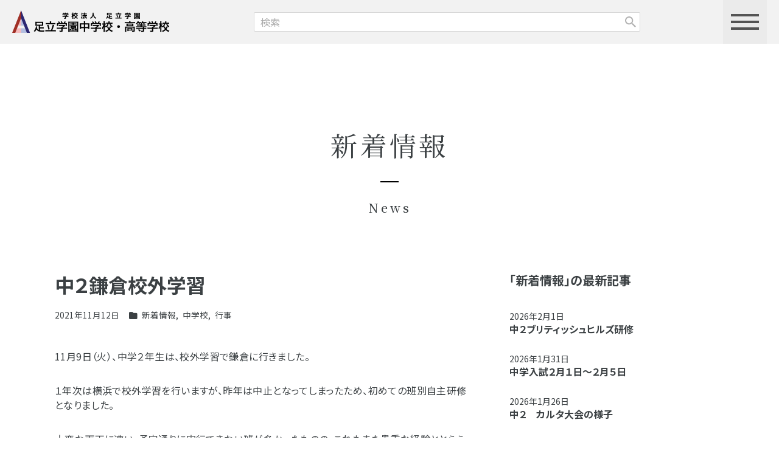

--- FILE ---
content_type: text/html; charset=UTF-8
request_url: https://www.adachigakuen-jh.ed.jp/archives/37925
body_size: 8129
content:
<!doctype>
<html lang="ja">
<head>
<meta charset="UTF-8">
<meta name="description" content="">
<meta name="viewport" content="width=device-width, user-scalable=no, initial-scale=1.0, maximum-scale=1.0, minimum-scale=1.0">
<meta http-equiv="X-UA-Compatible" content="ie=edge">
<link rel="shortcut icon" href="https://www.adachigakuen-jh.ed.jp/wp-content/themes/adachi2024/favicon.ico">
<link rel="preconnect" href="https://fonts.googleapis.com">
<link rel="preconnect" href="https://fonts.gstatic.com" crossorigin>
<link rel="stylesheet" href="https://fonts.googleapis.com/css2?family=Noto+Sans+JP:wght@300;400;500;600;700;800;900&family=Noto+Serif+JP:wght@300;400;500;600;700;900&family=Libre+Caslon+Text:wght@400;700&family=Courgette&display=swap">
<link rel="stylesheet" href="https://www.adachigakuen-jh.ed.jp/wp-content/themes/adachi2024/libs/bootstrap-5.3.1/bootstrap.css?v=1715214365">
<link rel="stylesheet" href="https://www.adachigakuen-jh.ed.jp/wp-content/themes/adachi2024/libs/kurage-css/2.0.0/kurage.min.css?v=1714463991">
<link rel="stylesheet" href="https://www.adachigakuen-jh.ed.jp/wp-content/themes/adachi2024/libs/kurage-css/2.0.0/kurage-xxl-1399.min.css?v=1714463991">
<!--<link rel="stylesheet" href="--><!--">-->
<link rel="stylesheet" href="https://www.adachigakuen-jh.ed.jp/wp-content/themes/adachi2024/libs/kurage-css/2.0.0/kurage-lg-991.min.css?v=1714463991">
<link rel="stylesheet" href="https://www.adachigakuen-jh.ed.jp/wp-content/themes/adachi2024/libs/kurage-css/2.0.0/kurage-md-767.min.css?v=1714463991">
<link rel="stylesheet" href="https://www.adachigakuen-jh.ed.jp/wp-content/themes/adachi2024/libs/kurage-css/2.0.0/kurage-sm-575.min.css?v=1714463991">
<link rel="stylesheet" href="https://www.adachigakuen-jh.ed.jp/wp-content/themes/adachi2024/libs/fontawesome-free-6.5.2/css/fontawesome.min.css">
<link rel="stylesheet" href="https://www.adachigakuen-jh.ed.jp/wp-content/themes/adachi2024/libs/fontawesome-free-6.5.2/css/regular.min.css">
<link rel="stylesheet" href="https://www.adachigakuen-jh.ed.jp/wp-content/themes/adachi2024/libs/fontawesome-free-6.5.2/css/solid.min.css">
<link rel="stylesheet" href="https://www.adachigakuen-jh.ed.jp/wp-content/themes/adachi2024/libs/fontawesome-free-6.5.2/css/brands.min.css">
<link rel="stylesheet" href="https://www.adachigakuen-jh.ed.jp/wp-content/themes/adachi2024/css/style.css?v=1721176885">
<link rel="stylesheet" href="https://www.adachigakuen-jh.ed.jp/wp-content/themes/adachi2024/css/custom.css?v=1715242821">

<title>中２鎌倉校外学習 &#8211; 足立学園</title>
<style id='wp-img-auto-sizes-contain-inline-css' type='text/css'>
img:is([sizes=auto i],[sizes^="auto," i]){contain-intrinsic-size:3000px 1500px}
/*# sourceURL=wp-img-auto-sizes-contain-inline-css */
</style>
<link rel='stylesheet' id='contact-form-7-css' href='https://www.adachigakuen-jh.ed.jp/wp-content/plugins/contact-form-7/includes/css/styles.css?ver=5.9.6' type='text/css' media='all' />
<link rel='stylesheet' id='cf7msm_styles-css' href='https://www.adachigakuen-jh.ed.jp/wp-content/plugins/contact-form-7-multi-step-module/resources/cf7msm.css?ver=4.4' type='text/css' media='all' />
<script type="text/javascript" src="https://www.adachigakuen-jh.ed.jp/wp-includes/js/jquery/jquery.min.js?ver=3.7.1" id="jquery-core-js"></script>
<script type="text/javascript" src="https://www.adachigakuen-jh.ed.jp/wp-includes/js/jquery/jquery-migrate.min.js?ver=3.4.1" id="jquery-migrate-js"></script>
<link rel="canonical" href="https://www.adachigakuen-jh.ed.jp/archives/37925" />
<style id='global-styles-inline-css' type='text/css'>
:root{--wp--preset--aspect-ratio--square: 1;--wp--preset--aspect-ratio--4-3: 4/3;--wp--preset--aspect-ratio--3-4: 3/4;--wp--preset--aspect-ratio--3-2: 3/2;--wp--preset--aspect-ratio--2-3: 2/3;--wp--preset--aspect-ratio--16-9: 16/9;--wp--preset--aspect-ratio--9-16: 9/16;--wp--preset--color--black: #000000;--wp--preset--color--cyan-bluish-gray: #abb8c3;--wp--preset--color--white: #ffffff;--wp--preset--color--pale-pink: #f78da7;--wp--preset--color--vivid-red: #cf2e2e;--wp--preset--color--luminous-vivid-orange: #ff6900;--wp--preset--color--luminous-vivid-amber: #fcb900;--wp--preset--color--light-green-cyan: #7bdcb5;--wp--preset--color--vivid-green-cyan: #00d084;--wp--preset--color--pale-cyan-blue: #8ed1fc;--wp--preset--color--vivid-cyan-blue: #0693e3;--wp--preset--color--vivid-purple: #9b51e0;--wp--preset--gradient--vivid-cyan-blue-to-vivid-purple: linear-gradient(135deg,rgb(6,147,227) 0%,rgb(155,81,224) 100%);--wp--preset--gradient--light-green-cyan-to-vivid-green-cyan: linear-gradient(135deg,rgb(122,220,180) 0%,rgb(0,208,130) 100%);--wp--preset--gradient--luminous-vivid-amber-to-luminous-vivid-orange: linear-gradient(135deg,rgb(252,185,0) 0%,rgb(255,105,0) 100%);--wp--preset--gradient--luminous-vivid-orange-to-vivid-red: linear-gradient(135deg,rgb(255,105,0) 0%,rgb(207,46,46) 100%);--wp--preset--gradient--very-light-gray-to-cyan-bluish-gray: linear-gradient(135deg,rgb(238,238,238) 0%,rgb(169,184,195) 100%);--wp--preset--gradient--cool-to-warm-spectrum: linear-gradient(135deg,rgb(74,234,220) 0%,rgb(151,120,209) 20%,rgb(207,42,186) 40%,rgb(238,44,130) 60%,rgb(251,105,98) 80%,rgb(254,248,76) 100%);--wp--preset--gradient--blush-light-purple: linear-gradient(135deg,rgb(255,206,236) 0%,rgb(152,150,240) 100%);--wp--preset--gradient--blush-bordeaux: linear-gradient(135deg,rgb(254,205,165) 0%,rgb(254,45,45) 50%,rgb(107,0,62) 100%);--wp--preset--gradient--luminous-dusk: linear-gradient(135deg,rgb(255,203,112) 0%,rgb(199,81,192) 50%,rgb(65,88,208) 100%);--wp--preset--gradient--pale-ocean: linear-gradient(135deg,rgb(255,245,203) 0%,rgb(182,227,212) 50%,rgb(51,167,181) 100%);--wp--preset--gradient--electric-grass: linear-gradient(135deg,rgb(202,248,128) 0%,rgb(113,206,126) 100%);--wp--preset--gradient--midnight: linear-gradient(135deg,rgb(2,3,129) 0%,rgb(40,116,252) 100%);--wp--preset--font-size--small: 13px;--wp--preset--font-size--medium: 20px;--wp--preset--font-size--large: 36px;--wp--preset--font-size--x-large: 42px;--wp--preset--spacing--20: 0.44rem;--wp--preset--spacing--30: 0.67rem;--wp--preset--spacing--40: 1rem;--wp--preset--spacing--50: 1.5rem;--wp--preset--spacing--60: 2.25rem;--wp--preset--spacing--70: 3.38rem;--wp--preset--spacing--80: 5.06rem;--wp--preset--shadow--natural: 6px 6px 9px rgba(0, 0, 0, 0.2);--wp--preset--shadow--deep: 12px 12px 50px rgba(0, 0, 0, 0.4);--wp--preset--shadow--sharp: 6px 6px 0px rgba(0, 0, 0, 0.2);--wp--preset--shadow--outlined: 6px 6px 0px -3px rgb(255, 255, 255), 6px 6px rgb(0, 0, 0);--wp--preset--shadow--crisp: 6px 6px 0px rgb(0, 0, 0);}:where(.is-layout-flex){gap: 0.5em;}:where(.is-layout-grid){gap: 0.5em;}body .is-layout-flex{display: flex;}.is-layout-flex{flex-wrap: wrap;align-items: center;}.is-layout-flex > :is(*, div){margin: 0;}body .is-layout-grid{display: grid;}.is-layout-grid > :is(*, div){margin: 0;}:where(.wp-block-columns.is-layout-flex){gap: 2em;}:where(.wp-block-columns.is-layout-grid){gap: 2em;}:where(.wp-block-post-template.is-layout-flex){gap: 1.25em;}:where(.wp-block-post-template.is-layout-grid){gap: 1.25em;}.has-black-color{color: var(--wp--preset--color--black) !important;}.has-cyan-bluish-gray-color{color: var(--wp--preset--color--cyan-bluish-gray) !important;}.has-white-color{color: var(--wp--preset--color--white) !important;}.has-pale-pink-color{color: var(--wp--preset--color--pale-pink) !important;}.has-vivid-red-color{color: var(--wp--preset--color--vivid-red) !important;}.has-luminous-vivid-orange-color{color: var(--wp--preset--color--luminous-vivid-orange) !important;}.has-luminous-vivid-amber-color{color: var(--wp--preset--color--luminous-vivid-amber) !important;}.has-light-green-cyan-color{color: var(--wp--preset--color--light-green-cyan) !important;}.has-vivid-green-cyan-color{color: var(--wp--preset--color--vivid-green-cyan) !important;}.has-pale-cyan-blue-color{color: var(--wp--preset--color--pale-cyan-blue) !important;}.has-vivid-cyan-blue-color{color: var(--wp--preset--color--vivid-cyan-blue) !important;}.has-vivid-purple-color{color: var(--wp--preset--color--vivid-purple) !important;}.has-black-background-color{background-color: var(--wp--preset--color--black) !important;}.has-cyan-bluish-gray-background-color{background-color: var(--wp--preset--color--cyan-bluish-gray) !important;}.has-white-background-color{background-color: var(--wp--preset--color--white) !important;}.has-pale-pink-background-color{background-color: var(--wp--preset--color--pale-pink) !important;}.has-vivid-red-background-color{background-color: var(--wp--preset--color--vivid-red) !important;}.has-luminous-vivid-orange-background-color{background-color: var(--wp--preset--color--luminous-vivid-orange) !important;}.has-luminous-vivid-amber-background-color{background-color: var(--wp--preset--color--luminous-vivid-amber) !important;}.has-light-green-cyan-background-color{background-color: var(--wp--preset--color--light-green-cyan) !important;}.has-vivid-green-cyan-background-color{background-color: var(--wp--preset--color--vivid-green-cyan) !important;}.has-pale-cyan-blue-background-color{background-color: var(--wp--preset--color--pale-cyan-blue) !important;}.has-vivid-cyan-blue-background-color{background-color: var(--wp--preset--color--vivid-cyan-blue) !important;}.has-vivid-purple-background-color{background-color: var(--wp--preset--color--vivid-purple) !important;}.has-black-border-color{border-color: var(--wp--preset--color--black) !important;}.has-cyan-bluish-gray-border-color{border-color: var(--wp--preset--color--cyan-bluish-gray) !important;}.has-white-border-color{border-color: var(--wp--preset--color--white) !important;}.has-pale-pink-border-color{border-color: var(--wp--preset--color--pale-pink) !important;}.has-vivid-red-border-color{border-color: var(--wp--preset--color--vivid-red) !important;}.has-luminous-vivid-orange-border-color{border-color: var(--wp--preset--color--luminous-vivid-orange) !important;}.has-luminous-vivid-amber-border-color{border-color: var(--wp--preset--color--luminous-vivid-amber) !important;}.has-light-green-cyan-border-color{border-color: var(--wp--preset--color--light-green-cyan) !important;}.has-vivid-green-cyan-border-color{border-color: var(--wp--preset--color--vivid-green-cyan) !important;}.has-pale-cyan-blue-border-color{border-color: var(--wp--preset--color--pale-cyan-blue) !important;}.has-vivid-cyan-blue-border-color{border-color: var(--wp--preset--color--vivid-cyan-blue) !important;}.has-vivid-purple-border-color{border-color: var(--wp--preset--color--vivid-purple) !important;}.has-vivid-cyan-blue-to-vivid-purple-gradient-background{background: var(--wp--preset--gradient--vivid-cyan-blue-to-vivid-purple) !important;}.has-light-green-cyan-to-vivid-green-cyan-gradient-background{background: var(--wp--preset--gradient--light-green-cyan-to-vivid-green-cyan) !important;}.has-luminous-vivid-amber-to-luminous-vivid-orange-gradient-background{background: var(--wp--preset--gradient--luminous-vivid-amber-to-luminous-vivid-orange) !important;}.has-luminous-vivid-orange-to-vivid-red-gradient-background{background: var(--wp--preset--gradient--luminous-vivid-orange-to-vivid-red) !important;}.has-very-light-gray-to-cyan-bluish-gray-gradient-background{background: var(--wp--preset--gradient--very-light-gray-to-cyan-bluish-gray) !important;}.has-cool-to-warm-spectrum-gradient-background{background: var(--wp--preset--gradient--cool-to-warm-spectrum) !important;}.has-blush-light-purple-gradient-background{background: var(--wp--preset--gradient--blush-light-purple) !important;}.has-blush-bordeaux-gradient-background{background: var(--wp--preset--gradient--blush-bordeaux) !important;}.has-luminous-dusk-gradient-background{background: var(--wp--preset--gradient--luminous-dusk) !important;}.has-pale-ocean-gradient-background{background: var(--wp--preset--gradient--pale-ocean) !important;}.has-electric-grass-gradient-background{background: var(--wp--preset--gradient--electric-grass) !important;}.has-midnight-gradient-background{background: var(--wp--preset--gradient--midnight) !important;}.has-small-font-size{font-size: var(--wp--preset--font-size--small) !important;}.has-medium-font-size{font-size: var(--wp--preset--font-size--medium) !important;}.has-large-font-size{font-size: var(--wp--preset--font-size--large) !important;}.has-x-large-font-size{font-size: var(--wp--preset--font-size--x-large) !important;}
/*# sourceURL=global-styles-inline-css */
</style>
</head>
<!-- GA -->
<script>
  (function(i,s,o,g,r,a,m){i['GoogleAnalyticsObject']=r;i[r]=i[r]||function(){
  (i[r].q=i[r].q||[]).push(arguments)},i[r].l=1*new Date();a=s.createElement(o),
  m=s.getElementsByTagName(o)[0];a.async=1;a.src=g;m.parentNode.insertBefore(a,m)
  })(window,document,'script','//www.google-analytics.com/analytics.js','ga');

  ga('create', '', 'auto');
  ga('send', 'pageview');

</script>
<body class="single post %e4%b8%ad%ef%bc%92%e9%8e%8c%e5%80%89%e6%a0%a1%e5%a4%96%e5%ad%a6%e7%bf%92">

<div class="drawer">
  <div class="drawer__bg"></div>
  <div class="drawer__content">
    <div class="drawer__item drawer__item--1">
      <a class="drawer__item__title" href="https://www.adachigakuen-jh.ed.jp/gakuen.html">本校について</a>
      <ul>
        <li id="menu-item-48859" class="menu-item menu-item-type-post_type menu-item-object-page menu-item-48859"><a href="https://www.adachigakuen-jh.ed.jp/gakuen/school-info.html">学園基本情報</a></li>
<li id="menu-item-48860" class="menu-item menu-item-type-post_type menu-item-object-page menu-item-48860"><a href="https://www.adachigakuen-jh.ed.jp/gakuen/facilities.html">施設設備</a></li>
<li id="menu-item-48861" class="menu-item menu-item-type-post_type menu-item-object-page menu-item-48861"><a href="https://www.adachigakuen-jh.ed.jp/gakuen/philosophy.html">教育理念</a></li>
<li id="menu-item-48862" class="menu-item menu-item-type-post_type menu-item-object-page menu-item-48862"><a href="https://www.adachigakuen-jh.ed.jp/gakuen/greetings.html">ご挨拶</a></li>
<li id="menu-item-48863" class="menu-item menu-item-type-post_type menu-item-object-page menu-item-48863"><a href="https://www.adachigakuen-jh.ed.jp/gakuen/sdgs.html">SDGs活動</a></li>
<li id="menu-item-48864" class="menu-item menu-item-type-post_type menu-item-object-page menu-item-48864"><a href="https://www.adachigakuen-jh.ed.jp/gakuen/local-exchange.html">地域との交流</a></li>
<li id="menu-item-48865" class="menu-item menu-item-type-post_type menu-item-object-page menu-item-48865"><a href="https://www.adachigakuen-jh.ed.jp/setsumeikai/schoolexpenses.html">入学金・学費について</a></li>
<li id="menu-item-48866" class="menu-item menu-item-type-post_type menu-item-object-page menu-item-48866"><a href="https://www.adachigakuen-jh.ed.jp/setsumeikai/pamphlet.html">簡易パンフレット</a></li>
<li id="menu-item-48913" class="menu-item menu-item-type-post_type menu-item-object-page menu-item-48913"><a href="https://www.adachigakuen-jh.ed.jp/e-pamphlet.html">電子パンフレット</a></li>
<li id="menu-item-48867" class="menu-item menu-item-type-post_type menu-item-object-page menu-item-48867"><a href="https://www.adachigakuen-jh.ed.jp/setsumeikai/education.html">広報誌「足立の教育」</a></li>
<li id="menu-item-48868" class="menu-item menu-item-type-post_type menu-item-object-page menu-item-48868"><a href="https://www.adachigakuen-jh.ed.jp/contact.html">お問い合わせ</a></li>
<li id="menu-item-48869" class="menu-item menu-item-type-post_type menu-item-object-page menu-item-48869"><a href="https://www.adachigakuen-jh.ed.jp/privacypolicy.html">個人情報保護方針</a></li>
     </ul>
    </div>
    <div class="drawer__item drawer__item--2">
      <a class="drawer__item__title" href="https://www.adachigakuen-jh.ed.jp/adachi-education.html">足立の教育</a>
      <ul>
        <li id="menu-item-48871" class="menu-item menu-item-type-post_type menu-item-object-page menu-item-48871"><a href="https://www.adachigakuen-jh.ed.jp/adachi-education/characteristic.html">特徴ある教育</a></li>
<li id="menu-item-48872" class="menu-item menu-item-type-post_type menu-item-object-page menu-item-48872"><a href="https://www.adachigakuen-jh.ed.jp/adachi-education/innovation.html">探究コース</a></li>
<li id="menu-item-48873" class="menu-item menu-item-type-post_type menu-item-object-page menu-item-48873"><a href="https://www.adachigakuen-jh.ed.jp/adachi-education/ict-education.html">ICT活用教育</a></li>
<li id="menu-item-48874" class="menu-item menu-item-type-post_type menu-item-object-page menu-item-48874"><a href="https://www.adachigakuen-jh.ed.jp/adachi-education/global-education.html">グローバル教育</a></li>
<li id="menu-item-48875" class="menu-item menu-item-type-post_type menu-item-object-page menu-item-48875"><a href="https://www.adachigakuen-jh.ed.jp/adachi-education/life-education.html">紳士教育</a></li>
<li id="menu-item-48876" class="menu-item menu-item-type-post_type menu-item-object-page menu-item-48876"><a href="https://www.adachigakuen-jh.ed.jp/adachi-education/follow.html">学習フォロー体制</a></li>
<li id="menu-item-48877" class="menu-item menu-item-type-post_type menu-item-object-page menu-item-48877"><a href="https://www.adachigakuen-jh.ed.jp/adachi-education/junior-2.html">中高一貫教育６年間</a></li>
<li id="menu-item-48878" class="menu-item menu-item-type-post_type menu-item-object-page menu-item-48878"><a href="https://www.adachigakuen-jh.ed.jp/adachi-education/eachsubject-junior.html">中学の主な科目</a></li>
<li id="menu-item-48879" class="menu-item menu-item-type-post_type menu-item-object-page menu-item-48879"><a href="https://www.adachigakuen-jh.ed.jp/adachi-education/high-2.html">高等学校教育３年間</a></li>
<li id="menu-item-48880" class="menu-item menu-item-type-post_type menu-item-object-page menu-item-48880"><a href="https://www.adachigakuen-jh.ed.jp/adachi-education/eachsubject-high.html">高校の主な科目</a></li>
      </ul>
    </div>
    <div class="drawer__item drawer__item--3">
      <a class="drawer__item__title" href="https://www.adachigakuen-jh.ed.jp/school.html">スクールライフ</a>
      <ul>
        <li id="menu-item-48882" class="menu-item menu-item-type-post_type menu-item-object-page menu-item-48882"><a href="https://www.adachigakuen-jh.ed.jp/school/event.html">年間行事</a></li>
<li id="menu-item-48883" class="menu-item menu-item-type-post_type menu-item-object-page menu-item-48883"><a href="https://www.adachigakuen-jh.ed.jp/school/day.html">生徒のー日</a></li>
<li id="menu-item-48884" class="menu-item menu-item-type-post_type menu-item-object-page menu-item-48884"><a href="https://www.adachigakuen-jh.ed.jp/school/club.html">クラブ活動一覧</a></li>
<li id="menu-item-48885" class="menu-item menu-item-type-post_type menu-item-object-page menu-item-48885"><a href="https://www.adachigakuen-jh.ed.jp/school/members.html">生徒紹介</a></li>
<li id="menu-item-48886" class="menu-item menu-item-type-post_type menu-item-object-page menu-item-48886"><a href="https://www.adachigakuen-jh.ed.jp/school/studentcouncil.html">生徒会活動</a></li>
<li id="menu-item-48887" class="menu-item menu-item-type-post_type menu-item-object-page menu-item-48887"><a href="https://www.adachigakuen-jh.ed.jp/school/uniform.html">制服</a></li>
<li id="menu-item-48888" class="menu-item menu-item-type-post_type menu-item-object-page menu-item-48888"><a href="https://www.adachigakuen-jh.ed.jp/school/schoolregulations.html">校則</a></li>
<li id="menu-item-48889" class="menu-item menu-item-type-post_type menu-item-object-page menu-item-48889"><a href="https://www.adachigakuen-jh.ed.jp/school/support.html">サポート体制</a></li>
      </ul>
    </div>
    <div class="drawer__item drawer__item--4">
      <a class="drawer__item__title" href="https://www.adachigakuen-jh.ed.jp/setsumeikai.html">入試情報</a>
      <ul>
        <li id="menu-item-48891" class="menu-item menu-item-type-post_type menu-item-object-page menu-item-48891"><a href="https://www.adachigakuen-jh.ed.jp/setsumeikai/nyushi.html">募集要項＆WEB出願</a></li>
<li id="menu-item-48892" class="menu-item menu-item-type-post_type menu-item-object-page menu-item-48892"><a href="https://www.adachigakuen-jh.ed.jp/setsumeikai/orientation.html">学校説明会</a></li>
<li id="menu-item-48893" class="menu-item menu-item-type-post_type menu-item-object-page menu-item-48893"><a href="https://www.adachigakuen-jh.ed.jp/setsumeikai/soudankai.html">合同相談会</a></li>
<li id="menu-item-48895" class="menu-item menu-item-type-post_type menu-item-object-page menu-item-48895"><a href="https://www.adachigakuen-jh.ed.jp/setsumeikai/goukaku.html">合格発表</a></li>
<li id="menu-item-52407" class="menu-item menu-item-type-post_type menu-item-object-page menu-item-52407"><a href="https://www.adachigakuen-jh.ed.jp/setsumeikai/nyushi-soudan.html">入試相談について</a></li>
      </ul>
    </div>
    <div class="drawer__item drawer__item--5">
      <a class="drawer__item__title" href="https://www.adachigakuen-jh.ed.jp/career.html">進路指導</a>
      <ul>
        <li id="menu-item-48897" class="menu-item menu-item-type-post_type menu-item-object-page menu-item-48897"><a href="https://www.adachigakuen-jh.ed.jp/career/system.html">進路指導</a></li>
<li id="menu-item-48898" class="menu-item menu-item-type-post_type menu-item-object-page menu-item-48898"><a href="https://www.adachigakuen-jh.ed.jp/career/shingaku.html">大学合格実績</a></li>
<li id="menu-item-48899" class="menu-item menu-item-type-post_type menu-item-object-page menu-item-48899"><a href="https://www.adachigakuen-jh.ed.jp/career/alumni.html">卒業生の声</a></li>
<li id="menu-item-48900" class="menu-item menu-item-type-post_type menu-item-object-page menu-item-48900"><a href="https://www.adachigakuen-jh.ed.jp/career/introduction.html">親子物語</a></li>
<li id="menu-item-48901" class="menu-item menu-item-type-post_type menu-item-object-page menu-item-48901"><a href="https://www.adachigakuen-jh.ed.jp/career/support.html">進路のサポート</a></li>
<li id="menu-item-48902" class="menu-item menu-item-type-post_type menu-item-object-page menu-item-48902"><a href="https://www.adachigakuen-jh.ed.jp/career/overseas-study.html">海外進学</a></li>
      </ul>
    </div>
    <div class="drawer__item drawer__item--6">
      <div class="drawer__item">
        <a class="drawer__item__title" href="https://www.adachigakuen-jh.ed.jp/access.html">交通アクセス</a>
      </div>
      <div class="drawer__item">
        <a class="drawer__item__title" href="https://www.adachigakuen-jh.ed.jp/zaikousei.html">在校生/保護者様</a>
      </div>
      <div class="drawer__item">
        <a class="drawer__item__title" href="https://www.adachigakuen-jh.ed.jp/graduate.html">卒業生の方へ</a>
      </div>
      <div class="drawer__item">
        <a class="drawer__item__title" href="https://www.adachigakuen-jh.ed.jp/recruit.html">教職員募集</a>
      </div>
      <div class="drawer__item">
        <a class="drawer__item__title" href="https://www.adachigakuen-jh.ed.jp/media-link.html">メディア情報/リンク</a>
      </div>
    </div>
  </div>
  <div class="drawer__btn">
    <span class="drawer__btn__line drawer__btn__line--1"></span>
    <span class="drawer__btn__line drawer__btn__line--2"></span>
    <span class="drawer__btn__line drawer__btn__line--3"></span>
  </div>
</div>

<header class="header">
  <div class="header__inner">
    <div class="header__logo">
      <a href="https://www.adachigakuen-jh.ed.jp/">
        <img src="https://www.adachigakuen-jh.ed.jp/wp-content/themes/adachi2024/images/header_logo@2x.png" alt="足立学園トップページ">
      </a>
    </div>
    <div class="header__search">
      <form role="search" method="get" id="searchform" class="searchform" action="https://www.adachigakuen-jh.ed.jp">
  <div>
    <label class="screen-reader-text" for="s">検索:</label>
    <div class="input-wrapper">
            <input type="text" value="" name="s" id="s" placeholder="検索">
      <input type="submit" id="searchsubmit" value="">
    </div>
  </div>
</form>
    </div>
    <div class="header__btn">
      <div class="header__btn__inner"></div>
    </div>
  </div>
</header>


<div class="header__search__sp">
  <div class="header__search__sp__inner">
    <form role="search" method="get" id="searchform" class="searchform" action="https://www.adachigakuen-jh.ed.jp">
  <div>
    <label class="screen-reader-text" for="s">検索:</label>
    <div class="input-wrapper">
            <input type="text" value="" name="s" id="s" placeholder="検索">
      <input type="submit" id="searchsubmit" value="">
    </div>
  </div>
</form>
  </div>
</div>

<main class="main" role="main">
  <article class="article" role="article">

    <div class="article__header-simple1 rmt-9 rmb-6 rmy-md-6">
      <div class="h1 mincho">
        <span class="article__header-simple1__title">新着情報</span>
        <span class="article__header-simple1__subtitle">News</span>
      </div>
    </div>

    <div class="article__inner container">

      <div class="row">
        <div class="col-md-8 rpr-3 rpr-md-0 rmb-md-4.5">

          <h1 class="rfs-2 rfs-sm-1.5 gothic fw-700 lh-sm ls-normal rmb-1.5">中２鎌倉校外学習</h1>
          <div class="d-flex align-items-center rfs-0.85 lh-1 rmb-3"><span class="rpr-1">
            <span class="rpr-1">2021年11月12日</span><span><i class="fa-solid fa-folder rpr-0.25"></i></span>
            <span><a class="text-decoration-none" href="https://www.adachigakuen-jh.ed.jp/archives/category/news">新着情報</a><span class="rpr-0.25">, </span><a class="text-decoration-none" href="https://www.adachigakuen-jh.ed.jp/archives/category/junior">中学校</a><span class="rpr-0.25">, </span><a class="text-decoration-none" href="https://www.adachigakuen-jh.ed.jp/archives/category/%e8%a1%8c%e4%ba%8b">行事</a></span>          </div>
          <div class="post-content">
            <p>11月9日（火）、中学２年生は、校外学習で鎌倉に行きました。</p>
<p>１年次は横浜で校外学習を行いますが、昨年は中止となってしまったため、初めての班別自主研修となりました。</p>
<p>大変な雨天に遭い、予定通りに実行できない班が多かったものの、これもまた貴重な経験ととらえ、来年の京都・奈良の修学旅行に備えます。</p>
<p>天気はともかく、やはり仲間との行動は楽しいもので、昨年行事ができなかった分まで思い出作りができました。</p>
<p>「また必ず鎌倉に行く！」との思いを抱いた生徒も多かったのではないでしょうか。</p>
<p>&nbsp;</p>
<p><img fetchpriority="high" decoding="async" class="alignnone size-medium wp-image-37926" src="https://www.adachigakuen-jh.ed.jp/wp-content/uploads/2021/11/MicrosoftTeams-image-4_R-300x225.jpg" alt="" width="300" height="225" /><img decoding="async" class="alignnone size-medium wp-image-37927" src="https://www.adachigakuen-jh.ed.jp/wp-content/uploads/2021/11/MicrosoftTeams-image-5_R-300x225.jpg" alt="" width="300" height="225" /><img decoding="async" class="alignnone wp-image-37929" src="https://www.adachigakuen-jh.ed.jp/wp-content/uploads/2021/11/MicrosoftTeams-image-7_R-300x169.jpg" alt="" width="302" height="170" /><img decoding="async" class="alignnone size-medium wp-image-37930" src="https://www.adachigakuen-jh.ed.jp/wp-content/uploads/2021/11/MicrosoftTeams-image-8_R-300x169.jpg" alt="" width="300" height="169" /><img decoding="async" class="alignnone size-medium wp-image-37935" src="https://www.adachigakuen-jh.ed.jp/wp-content/uploads/2021/11/MicrosoftTeams-image-13_R-300x225.jpg" alt="" width="300" height="225" /><img decoding="async" class="alignnone size-medium wp-image-37939" src="https://www.adachigakuen-jh.ed.jp/wp-content/uploads/2021/11/MicrosoftTeams-image-17_R-300x225.jpg" alt="" width="300" height="225" /><img decoding="async" class="alignnone size-medium wp-image-37941" src="https://www.adachigakuen-jh.ed.jp/wp-content/uploads/2021/11/MicrosoftTeams-image-19_R-300x225.jpg" alt="" width="300" height="225" /><img decoding="async" class="alignnone size-medium wp-image-37942" src="https://www.adachigakuen-jh.ed.jp/wp-content/uploads/2021/11/MicrosoftTeams-image-20_R-300x225.jpg" alt="" width="300" height="225" /><img decoding="async" class="alignnone size-medium wp-image-37943" src="https://www.adachigakuen-jh.ed.jp/wp-content/uploads/2021/11/MicrosoftTeams-image-21_R-300x225.jpg" alt="" width="300" height="225" /><img decoding="async" class="alignnone size-medium wp-image-37944" src="https://www.adachigakuen-jh.ed.jp/wp-content/uploads/2021/11/MicrosoftTeams-image-22_R-300x225.jpg" alt="" width="300" height="225" /><img decoding="async" class="alignnone size-medium wp-image-37946" src="https://www.adachigakuen-jh.ed.jp/wp-content/uploads/2021/11/line_175621485561355-300x225.jpg" alt="" width="300" height="225" /><img decoding="async" class="alignnone size-medium wp-image-37947" src="https://www.adachigakuen-jh.ed.jp/wp-content/uploads/2021/11/line_175680113403781-300x225.jpg" alt="" width="300" height="225" /></p>
          </div>
                  </div>

        <!-- sidebar -->
        <div class="col-md-4">
          <div class="rmb-3">
            <div class="rfs-1.25 fw-700 lh-sm rmb-2.5">「新着情報」の最新記事</div>
            <div class="d-flex align-items-center rfs-0.875 lh-1 rmb-0.25"><span class="rpr-1">2026年2月1日</span></div><div class="rfs-1 gothic fw-700 rmb-2"><a class="link-reverse lh-sm" href="https://www.adachigakuen-jh.ed.jp/archives/58836">中２ブリティッシュヒルズ研修</a></div><div class="d-flex align-items-center rfs-0.875 lh-1 rmb-0.25"><span class="rpr-1">2026年1月31日</span></div><div class="rfs-1 gothic fw-700 rmb-2"><a class="link-reverse lh-sm" href="https://www.adachigakuen-jh.ed.jp/archives/58810">中学入試２月１日～２月５日</a></div><div class="d-flex align-items-center rfs-0.875 lh-1 rmb-0.25"><span class="rpr-1">2026年1月26日</span></div><div class="rfs-1 gothic fw-700 rmb-2"><a class="link-reverse lh-sm" href="https://www.adachigakuen-jh.ed.jp/archives/58714">中２　カルタ大会の様子</a></div><div class="d-flex align-items-center rfs-0.875 lh-1 rmb-0.25"><span class="rpr-1">2026年1月25日</span></div><div class="rfs-1 gothic fw-700 rmb-2"><a class="link-reverse lh-sm" href="https://www.adachigakuen-jh.ed.jp/archives/58688">東京都中学生学年別柔道選手権大会で６名が優勝！</a></div><div class="d-flex align-items-center rfs-0.875 lh-1 rmb-0.25"><span class="rpr-1">2026年1月24日</span></div><div class="rfs-1 gothic fw-700 rmb-2"><a class="link-reverse lh-sm" href="https://www.adachigakuen-jh.ed.jp/archives/58661">高校柔道部、個人戦に続き団体戦でも全国大会の出場権獲得！</a></div><div class="d-flex align-items-center rfs-0.875 lh-1 rmb-0.25"><span class="rpr-1">2026年1月24日</span></div><div class="rfs-1 gothic fw-700 rmb-2"><a class="link-reverse lh-sm" href="https://www.adachigakuen-jh.ed.jp/archives/58605">高校推薦入試</a></div><div class="d-flex align-items-center rfs-0.875 lh-1 rmb-0.25"><span class="rpr-1">2026年1月24日</span></div><div class="rfs-1 gothic fw-700 rmb-2"><a class="link-reverse lh-sm" href="https://www.adachigakuen-jh.ed.jp/archives/58651">オーストラリアターム留学が始まります！</a></div><div class="d-flex align-items-center rfs-0.875 lh-1 rmb-0.25"><span class="rpr-1">2026年1月21日</span></div><div class="rfs-1 gothic fw-700 rmb-2"><a class="link-reverse lh-sm" href="https://www.adachigakuen-jh.ed.jp/archives/58593">「MONOSASHI」に現役高校生として初出演</a></div><div class="d-flex align-items-center rfs-0.875 lh-1 rmb-0.25"><span class="rpr-1">2026年1月20日</span></div><div class="rfs-1 gothic fw-700 rmb-2"><a class="link-reverse lh-sm" href="https://www.adachigakuen-jh.ed.jp/archives/58563">“キリコ２００”震災復興支援企画に参加しました</a></div><div class="d-flex align-items-center rfs-0.875 lh-1 rmb-0.25"><span class="rpr-1">2026年1月19日</span></div><div class="rfs-1 gothic fw-700 rmb-2"><a class="link-reverse lh-sm" href="https://www.adachigakuen-jh.ed.jp/archives/58542">高校剣道部 東京都高等学校新人大会第３位</a></div>          </div>
          <div>
                        <div class="rmb-3">
              <label for="category" class="fw-700 rmb-0.25">カテゴリー</label>
              <select name="category" id="category" class="form-select">
                <option value="">カテゴリーを選択</option>
                <option value="https://www.adachigakuen-jh.ed.jp/archives/category/sf%e7%a0%94%e7%a9%b6%e9%83%a8" >SF研究部</option><option value="https://www.adachigakuen-jh.ed.jp/archives/category/%e8%8b%b1%e4%bc%9a%e8%a9%b1%e5%90%8c%e5%a5%bd%e4%bc%9a" >英会話同好会</option><option value="https://www.adachigakuen-jh.ed.jp/archives/category/%e3%82%af%e3%83%a9%e3%83%95%e3%83%88%e5%90%8c%e5%a5%bd%e4%bc%9a" >クラフト同好会</option><option value="https://www.adachigakuen-jh.ed.jp/archives/category/%e4%ba%8b%e5%8b%99%e5%ae%a4" >事務室</option><option value="https://www.adachigakuen-jh.ed.jp/archives/category/announcement" >お知らせ</option><option value="https://www.adachigakuen-jh.ed.jp/archives/category/topics" >説明会情報</option><option value="https://www.adachigakuen-jh.ed.jp/archives/category/news" >新着情報</option><option value="https://www.adachigakuen-jh.ed.jp/archives/category/featured" >特集</option><option value="https://www.adachigakuen-jh.ed.jp/archives/category/ob%e3%81%ae%e6%b4%bb%e8%ba%8d" >OBの活躍</option><option value="https://www.adachigakuen-jh.ed.jp/archives/category/sdgs" >SDGs</option><option value="https://www.adachigakuen-jh.ed.jp/archives/category/americanfootball" >アメリカンフットボール部</option><option value="https://www.adachigakuen-jh.ed.jp/archives/category/%e3%82%af%e3%82%a4%e3%82%ba%e7%a0%94%e7%a9%b6%e5%90%8c%e5%a5%bd%e4%bc%9a" >クイズ研究同好会</option><option value="https://www.adachigakuen-jh.ed.jp/archives/category/golf" >ゴルフ部</option><option value="https://www.adachigakuen-jh.ed.jp/archives/category/soccer" >サッカー部</option><option value="https://www.adachigakuen-jh.ed.jp/archives/category/skiing" >スキー同好会</option><option value="https://www.adachigakuen-jh.ed.jp/archives/category/softtennis" >ソフトテニス部</option><option value="https://www.adachigakuen-jh.ed.jp/archives/category/softball" >ソフトボール部</option><option value="https://www.adachigakuen-jh.ed.jp/archives/category/basketball" >バスケットボール部</option><option value="https://www.adachigakuen-jh.ed.jp/archives/category/pc" >パソコン部</option><option value="https://www.adachigakuen-jh.ed.jp/archives/category/volleyball" >バレーボール部</option><option value="https://www.adachigakuen-jh.ed.jp/archives/category/handball" >ハンドボール部</option><option value="https://www.adachigakuen-jh.ed.jp/archives/category/chu-gaku" >中学</option><option value="https://www.adachigakuen-jh.ed.jp/archives/category/touchsoftball" >中学アメリカンフットボール部</option><option value="https://www.adachigakuen-jh.ed.jp/archives/category/%e4%b8%ad%e5%ad%a6%e3%82%b5%e3%83%83%e3%82%ab%e3%83%bc%e9%83%a8" >中学サッカー部</option><option value="https://www.adachigakuen-jh.ed.jp/archives/category/basket-junior" >中学バスケットボール部</option><option value="https://www.adachigakuen-jh.ed.jp/archives/category/junior" >中学校</option><option value="https://www.adachigakuen-jh.ed.jp/archives/category/jhsbaseball" >中学野球部</option><option value="https://www.adachigakuen-jh.ed.jp/archives/category/%e5%85%a5%e8%a9%a6" >入試</option><option value="https://www.adachigakuen-jh.ed.jp/archives/category/photo" >写真部</option><option value="https://www.adachigakuen-jh.ed.jp/archives/category/kendo" >剣道部</option><option value="https://www.adachigakuen-jh.ed.jp/archives/category/tabletennis" >卓球部</option><option value="https://www.adachigakuen-jh.ed.jp/archives/category/%e5%90%8c%e7%aa%93%e4%bc%9a" >同窓会</option><option value="https://www.adachigakuen-jh.ed.jp/archives/category/windmusic" >吹奏楽部</option><option value="https://www.adachigakuen-jh.ed.jp/archives/category/%e5%90%b9%e5%a5%8f%e6%a5%bd%e9%83%a8" >吹奏楽部</option><option value="https://www.adachigakuen-jh.ed.jp/archives/category/shogi" >将棋部</option><option value="https://www.adachigakuen-jh.ed.jp/archives/category/jyugyoukaikaku" >授業改革</option><option value="https://www.adachigakuen-jh.ed.jp/archives/category/%e6%8e%a2%e7%a9%b6" >探究</option><option value="https://www.adachigakuen-jh.ed.jp/archives/category/literature" >文芸部</option><option value="https://www.adachigakuen-jh.ed.jp/archives/category/shodo" >書道部</option><option value="https://www.adachigakuen-jh.ed.jp/archives/category/judo" >柔道部</option><option value="https://www.adachigakuen-jh.ed.jp/archives/category/principal" >校長ブログ</option><option value="https://www.adachigakuen-jh.ed.jp/archives/category/swimming" >水泳同好会</option><option value="https://www.adachigakuen-jh.ed.jp/archives/category/%e6%b0%b4%e6%b3%b3%e9%83%a8" >水泳部</option><option value="https://www.adachigakuen-jh.ed.jp/archives/category/science" >理化部</option><option value="https://www.adachigakuen-jh.ed.jp/archives/category/seitokai" >生徒会ブログ</option><option value="https://www.adachigakuen-jh.ed.jp/archives/category/tennis" >硬式テニス部</option><option value="https://www.adachigakuen-jh.ed.jp/archives/category/sougou" >総合</option><option value="https://www.adachigakuen-jh.ed.jp/archives/category/%e8%a1%8c%e4%ba%8b" >行事</option><option value="https://www.adachigakuen-jh.ed.jp/archives/category/lightmusic" >軽音楽部</option><option value="https://www.adachigakuen-jh.ed.jp/archives/category/%e9%83%a8%e6%b4%bb%e5%8b%95" >部活動</option><option value="https://www.adachigakuen-jh.ed.jp/archives/category/baseball" >野球部</option><option value="https://www.adachigakuen-jh.ed.jp/archives/category/kou-kou" >高校</option><option value="https://www.adachigakuen-jh.ed.jp/archives/category/uncategorized" >未分類</option>              </select>
              <script>
                document.getElementById('category').addEventListener('change', function () {
                  if (this.value) {
                    window.location.href = this.value;
                  } else {
                    window.location.href = 'https://www.adachigakuen-jh.ed.jp/archives/category/announcement';
                  }
                });
              </script>
            </div>

          </div><!-- /sidebar -->
        </div><!-- /.row -->

      </div><!-- /.article__inner -->

  </article>
</main>

<script type="speculationrules">
{"prefetch":[{"source":"document","where":{"and":[{"href_matches":"/*"},{"not":{"href_matches":["/wp-*.php","/wp-admin/*","/wp-content/uploads/*","/wp-content/*","/wp-content/plugins/*","/wp-content/themes/adachi2024/*","/*\\?(.+)"]}},{"not":{"selector_matches":"a[rel~=\"nofollow\"]"}},{"not":{"selector_matches":".no-prefetch, .no-prefetch a"}}]},"eagerness":"conservative"}]}
</script>
<script type="text/javascript" src="https://www.adachigakuen-jh.ed.jp/wp-content/plugins/contact-form-7/includes/swv/js/index.js?ver=5.9.6" id="swv-js"></script>
<script type="text/javascript" id="contact-form-7-js-extra">
/* <![CDATA[ */
var wpcf7 = {"api":{"root":"https://www.adachigakuen-jh.ed.jp/wp-json/","namespace":"contact-form-7/v1"}};
//# sourceURL=contact-form-7-js-extra
/* ]]> */
</script>
<script type="text/javascript" src="https://www.adachigakuen-jh.ed.jp/wp-content/plugins/contact-form-7/includes/js/index.js?ver=5.9.6" id="contact-form-7-js"></script>
<script type="text/javascript" id="cf7msm-js-extra">
/* <![CDATA[ */
var cf7msm_posted_data = [];
//# sourceURL=cf7msm-js-extra
/* ]]> */
</script>
<script type="text/javascript" src="https://www.adachigakuen-jh.ed.jp/wp-content/plugins/contact-form-7-multi-step-module/resources/cf7msm.min.js?ver=4.4" id="cf7msm-js"></script>
<script type="text/javascript" src="https://www.google.com/recaptcha/api.js?render=6LcuaFQcAAAAAHafvlMnqELPETtCvNzpO6aMGz1H&amp;ver=3.0" id="google-recaptcha-js"></script>
<script type="text/javascript" src="https://www.adachigakuen-jh.ed.jp/wp-includes/js/dist/vendor/wp-polyfill.min.js?ver=3.15.0" id="wp-polyfill-js"></script>
<script type="text/javascript" id="wpcf7-recaptcha-js-extra">
/* <![CDATA[ */
var wpcf7_recaptcha = {"sitekey":"6LcuaFQcAAAAAHafvlMnqELPETtCvNzpO6aMGz1H","actions":{"homepage":"homepage","contactform":"contactform"}};
//# sourceURL=wpcf7-recaptcha-js-extra
/* ]]> */
</script>
<script type="text/javascript" src="https://www.adachigakuen-jh.ed.jp/wp-content/plugins/contact-form-7/modules/recaptcha/index.js?ver=5.9.6" id="wpcf7-recaptcha-js"></script>
<footer class="footer">
  <div class="footer__content">
    <div class="footer__content__inner">
      <div class="footer__school-info">
        <div class="footer__school-name">足立学園中学校・高等学校</div>
        <div class="footer__sns">
          <ul>
            <li><a class="footer__sns__icon footer__sns__icon--facebook" href="https://www.facebook.com/adachigakuen.jh/" target="_blank" rel="noreferrer noopener"></a></li>
            <li><a class="footer__sns__icon footer__sns__icon--youtube" href="https://www.youtube.com/channel/UC1qVAblU6zPthQ2s2if2NZw" target="_blank" rel="noreferrer noopener"></a></li>
            <li><a class="footer__sns__icon footer__sns__icon--x" href="https://twitter.com/adachigakuen_jh" target="_blank" rel="noreferrer noopener"></a></li>
            <li><a class="footer__sns__icon footer__sns__icon--instagram" href="https://www.instagram.com/adachigakuen2023/" target="_blank" rel="noreferrer noopener"></a></li>
          </ul>
        </div>
      </div>
      <div class="footer__goals">
        <img src="https://www.adachigakuen-jh.ed.jp/wp-content/themes/adachi2024/images/logo_goals.svg" alt="足立学園SUSTAINABLE DEVELOPMENT GOALS">
      </div>
      <div class="footer__nav">
        <ul class="footer__nav__main">
          <li id="menu-item-48848" class="menu-item menu-item-type-post_type menu-item-object-page menu-item-home menu-item-48848"><a href="https://www.adachigakuen-jh.ed.jp/">Home</a></li>
<li id="menu-item-48849" class="menu-item menu-item-type-post_type menu-item-object-page menu-item-48849"><a href="https://www.adachigakuen-jh.ed.jp/gakuen.html">本校について</a></li>
<li id="menu-item-48850" class="menu-item menu-item-type-post_type menu-item-object-page menu-item-48850"><a href="https://www.adachigakuen-jh.ed.jp/setsumeikai/education.html">広報誌「足立の教育」</a></li>
<li id="menu-item-48851" class="menu-item menu-item-type-post_type menu-item-object-page menu-item-48851"><a href="https://www.adachigakuen-jh.ed.jp/school.html">スクールライフ</a></li>
<li id="menu-item-48852" class="menu-item menu-item-type-post_type menu-item-object-page menu-item-48852"><a href="https://www.adachigakuen-jh.ed.jp/setsumeikai.html">入試情報</a></li>
<li id="menu-item-48853" class="menu-item menu-item-type-post_type menu-item-object-page menu-item-48853"><a href="https://www.adachigakuen-jh.ed.jp/career.html">進路指導</a></li>
<li id="menu-item-48854" class="menu-item menu-item-type-post_type menu-item-object-page menu-item-48854"><a href="https://www.adachigakuen-jh.ed.jp/contact.html">お問い合わせ</a></li>
<li id="menu-item-48855" class="menu-item menu-item-type-post_type menu-item-object-page menu-item-48855"><a href="https://www.adachigakuen-jh.ed.jp/adachi-kizuna.html">卒業生応援サイト</a></li>
        </ul>
        <ul class="footer__nav__sub">
          <li id="menu-item-48843" class="menu-item menu-item-type-post_type menu-item-object-page menu-item-48843"><a href="https://www.adachigakuen-jh.ed.jp/access.html">交通アクセス</a></li>
<li id="menu-item-48844" class="menu-item menu-item-type-post_type menu-item-object-page menu-item-48844"><a href="https://www.adachigakuen-jh.ed.jp/zaikousei.html">在校生/保護者様</a></li>
<li id="menu-item-48845" class="menu-item menu-item-type-post_type menu-item-object-page menu-item-48845"><a href="https://www.adachigakuen-jh.ed.jp/graduate.html">卒業生の方へ</a></li>
<li id="menu-item-48846" class="menu-item menu-item-type-post_type menu-item-object-page menu-item-48846"><a href="https://www.adachigakuen-jh.ed.jp/recruit.html">教職員募集</a></li>
        </ul>
      </div>
    </div>
  </div>
  <div class="footer__copyright text-center text-sm-end">
    (C) Adachi Gakuen Junior & Senior Highschool. <br class="d-block d-sm-none">All rights reserved.
  </div>
</footer>
<script src="https://www.adachigakuen-jh.ed.jp/wp-content/themes/adachi2024/js/common.js?v=1721182130"></script>



</body>
</html>


--- FILE ---
content_type: text/html; charset=utf-8
request_url: https://www.google.com/recaptcha/api2/anchor?ar=1&k=6LcuaFQcAAAAAHafvlMnqELPETtCvNzpO6aMGz1H&co=aHR0cHM6Ly93d3cuYWRhY2hpZ2FrdWVuLWpoLmVkLmpwOjQ0Mw..&hl=en&v=N67nZn4AqZkNcbeMu4prBgzg&size=invisible&anchor-ms=20000&execute-ms=30000&cb=mveknfg9sokm
body_size: 48809
content:
<!DOCTYPE HTML><html dir="ltr" lang="en"><head><meta http-equiv="Content-Type" content="text/html; charset=UTF-8">
<meta http-equiv="X-UA-Compatible" content="IE=edge">
<title>reCAPTCHA</title>
<style type="text/css">
/* cyrillic-ext */
@font-face {
  font-family: 'Roboto';
  font-style: normal;
  font-weight: 400;
  font-stretch: 100%;
  src: url(//fonts.gstatic.com/s/roboto/v48/KFO7CnqEu92Fr1ME7kSn66aGLdTylUAMa3GUBHMdazTgWw.woff2) format('woff2');
  unicode-range: U+0460-052F, U+1C80-1C8A, U+20B4, U+2DE0-2DFF, U+A640-A69F, U+FE2E-FE2F;
}
/* cyrillic */
@font-face {
  font-family: 'Roboto';
  font-style: normal;
  font-weight: 400;
  font-stretch: 100%;
  src: url(//fonts.gstatic.com/s/roboto/v48/KFO7CnqEu92Fr1ME7kSn66aGLdTylUAMa3iUBHMdazTgWw.woff2) format('woff2');
  unicode-range: U+0301, U+0400-045F, U+0490-0491, U+04B0-04B1, U+2116;
}
/* greek-ext */
@font-face {
  font-family: 'Roboto';
  font-style: normal;
  font-weight: 400;
  font-stretch: 100%;
  src: url(//fonts.gstatic.com/s/roboto/v48/KFO7CnqEu92Fr1ME7kSn66aGLdTylUAMa3CUBHMdazTgWw.woff2) format('woff2');
  unicode-range: U+1F00-1FFF;
}
/* greek */
@font-face {
  font-family: 'Roboto';
  font-style: normal;
  font-weight: 400;
  font-stretch: 100%;
  src: url(//fonts.gstatic.com/s/roboto/v48/KFO7CnqEu92Fr1ME7kSn66aGLdTylUAMa3-UBHMdazTgWw.woff2) format('woff2');
  unicode-range: U+0370-0377, U+037A-037F, U+0384-038A, U+038C, U+038E-03A1, U+03A3-03FF;
}
/* math */
@font-face {
  font-family: 'Roboto';
  font-style: normal;
  font-weight: 400;
  font-stretch: 100%;
  src: url(//fonts.gstatic.com/s/roboto/v48/KFO7CnqEu92Fr1ME7kSn66aGLdTylUAMawCUBHMdazTgWw.woff2) format('woff2');
  unicode-range: U+0302-0303, U+0305, U+0307-0308, U+0310, U+0312, U+0315, U+031A, U+0326-0327, U+032C, U+032F-0330, U+0332-0333, U+0338, U+033A, U+0346, U+034D, U+0391-03A1, U+03A3-03A9, U+03B1-03C9, U+03D1, U+03D5-03D6, U+03F0-03F1, U+03F4-03F5, U+2016-2017, U+2034-2038, U+203C, U+2040, U+2043, U+2047, U+2050, U+2057, U+205F, U+2070-2071, U+2074-208E, U+2090-209C, U+20D0-20DC, U+20E1, U+20E5-20EF, U+2100-2112, U+2114-2115, U+2117-2121, U+2123-214F, U+2190, U+2192, U+2194-21AE, U+21B0-21E5, U+21F1-21F2, U+21F4-2211, U+2213-2214, U+2216-22FF, U+2308-230B, U+2310, U+2319, U+231C-2321, U+2336-237A, U+237C, U+2395, U+239B-23B7, U+23D0, U+23DC-23E1, U+2474-2475, U+25AF, U+25B3, U+25B7, U+25BD, U+25C1, U+25CA, U+25CC, U+25FB, U+266D-266F, U+27C0-27FF, U+2900-2AFF, U+2B0E-2B11, U+2B30-2B4C, U+2BFE, U+3030, U+FF5B, U+FF5D, U+1D400-1D7FF, U+1EE00-1EEFF;
}
/* symbols */
@font-face {
  font-family: 'Roboto';
  font-style: normal;
  font-weight: 400;
  font-stretch: 100%;
  src: url(//fonts.gstatic.com/s/roboto/v48/KFO7CnqEu92Fr1ME7kSn66aGLdTylUAMaxKUBHMdazTgWw.woff2) format('woff2');
  unicode-range: U+0001-000C, U+000E-001F, U+007F-009F, U+20DD-20E0, U+20E2-20E4, U+2150-218F, U+2190, U+2192, U+2194-2199, U+21AF, U+21E6-21F0, U+21F3, U+2218-2219, U+2299, U+22C4-22C6, U+2300-243F, U+2440-244A, U+2460-24FF, U+25A0-27BF, U+2800-28FF, U+2921-2922, U+2981, U+29BF, U+29EB, U+2B00-2BFF, U+4DC0-4DFF, U+FFF9-FFFB, U+10140-1018E, U+10190-1019C, U+101A0, U+101D0-101FD, U+102E0-102FB, U+10E60-10E7E, U+1D2C0-1D2D3, U+1D2E0-1D37F, U+1F000-1F0FF, U+1F100-1F1AD, U+1F1E6-1F1FF, U+1F30D-1F30F, U+1F315, U+1F31C, U+1F31E, U+1F320-1F32C, U+1F336, U+1F378, U+1F37D, U+1F382, U+1F393-1F39F, U+1F3A7-1F3A8, U+1F3AC-1F3AF, U+1F3C2, U+1F3C4-1F3C6, U+1F3CA-1F3CE, U+1F3D4-1F3E0, U+1F3ED, U+1F3F1-1F3F3, U+1F3F5-1F3F7, U+1F408, U+1F415, U+1F41F, U+1F426, U+1F43F, U+1F441-1F442, U+1F444, U+1F446-1F449, U+1F44C-1F44E, U+1F453, U+1F46A, U+1F47D, U+1F4A3, U+1F4B0, U+1F4B3, U+1F4B9, U+1F4BB, U+1F4BF, U+1F4C8-1F4CB, U+1F4D6, U+1F4DA, U+1F4DF, U+1F4E3-1F4E6, U+1F4EA-1F4ED, U+1F4F7, U+1F4F9-1F4FB, U+1F4FD-1F4FE, U+1F503, U+1F507-1F50B, U+1F50D, U+1F512-1F513, U+1F53E-1F54A, U+1F54F-1F5FA, U+1F610, U+1F650-1F67F, U+1F687, U+1F68D, U+1F691, U+1F694, U+1F698, U+1F6AD, U+1F6B2, U+1F6B9-1F6BA, U+1F6BC, U+1F6C6-1F6CF, U+1F6D3-1F6D7, U+1F6E0-1F6EA, U+1F6F0-1F6F3, U+1F6F7-1F6FC, U+1F700-1F7FF, U+1F800-1F80B, U+1F810-1F847, U+1F850-1F859, U+1F860-1F887, U+1F890-1F8AD, U+1F8B0-1F8BB, U+1F8C0-1F8C1, U+1F900-1F90B, U+1F93B, U+1F946, U+1F984, U+1F996, U+1F9E9, U+1FA00-1FA6F, U+1FA70-1FA7C, U+1FA80-1FA89, U+1FA8F-1FAC6, U+1FACE-1FADC, U+1FADF-1FAE9, U+1FAF0-1FAF8, U+1FB00-1FBFF;
}
/* vietnamese */
@font-face {
  font-family: 'Roboto';
  font-style: normal;
  font-weight: 400;
  font-stretch: 100%;
  src: url(//fonts.gstatic.com/s/roboto/v48/KFO7CnqEu92Fr1ME7kSn66aGLdTylUAMa3OUBHMdazTgWw.woff2) format('woff2');
  unicode-range: U+0102-0103, U+0110-0111, U+0128-0129, U+0168-0169, U+01A0-01A1, U+01AF-01B0, U+0300-0301, U+0303-0304, U+0308-0309, U+0323, U+0329, U+1EA0-1EF9, U+20AB;
}
/* latin-ext */
@font-face {
  font-family: 'Roboto';
  font-style: normal;
  font-weight: 400;
  font-stretch: 100%;
  src: url(//fonts.gstatic.com/s/roboto/v48/KFO7CnqEu92Fr1ME7kSn66aGLdTylUAMa3KUBHMdazTgWw.woff2) format('woff2');
  unicode-range: U+0100-02BA, U+02BD-02C5, U+02C7-02CC, U+02CE-02D7, U+02DD-02FF, U+0304, U+0308, U+0329, U+1D00-1DBF, U+1E00-1E9F, U+1EF2-1EFF, U+2020, U+20A0-20AB, U+20AD-20C0, U+2113, U+2C60-2C7F, U+A720-A7FF;
}
/* latin */
@font-face {
  font-family: 'Roboto';
  font-style: normal;
  font-weight: 400;
  font-stretch: 100%;
  src: url(//fonts.gstatic.com/s/roboto/v48/KFO7CnqEu92Fr1ME7kSn66aGLdTylUAMa3yUBHMdazQ.woff2) format('woff2');
  unicode-range: U+0000-00FF, U+0131, U+0152-0153, U+02BB-02BC, U+02C6, U+02DA, U+02DC, U+0304, U+0308, U+0329, U+2000-206F, U+20AC, U+2122, U+2191, U+2193, U+2212, U+2215, U+FEFF, U+FFFD;
}
/* cyrillic-ext */
@font-face {
  font-family: 'Roboto';
  font-style: normal;
  font-weight: 500;
  font-stretch: 100%;
  src: url(//fonts.gstatic.com/s/roboto/v48/KFO7CnqEu92Fr1ME7kSn66aGLdTylUAMa3GUBHMdazTgWw.woff2) format('woff2');
  unicode-range: U+0460-052F, U+1C80-1C8A, U+20B4, U+2DE0-2DFF, U+A640-A69F, U+FE2E-FE2F;
}
/* cyrillic */
@font-face {
  font-family: 'Roboto';
  font-style: normal;
  font-weight: 500;
  font-stretch: 100%;
  src: url(//fonts.gstatic.com/s/roboto/v48/KFO7CnqEu92Fr1ME7kSn66aGLdTylUAMa3iUBHMdazTgWw.woff2) format('woff2');
  unicode-range: U+0301, U+0400-045F, U+0490-0491, U+04B0-04B1, U+2116;
}
/* greek-ext */
@font-face {
  font-family: 'Roboto';
  font-style: normal;
  font-weight: 500;
  font-stretch: 100%;
  src: url(//fonts.gstatic.com/s/roboto/v48/KFO7CnqEu92Fr1ME7kSn66aGLdTylUAMa3CUBHMdazTgWw.woff2) format('woff2');
  unicode-range: U+1F00-1FFF;
}
/* greek */
@font-face {
  font-family: 'Roboto';
  font-style: normal;
  font-weight: 500;
  font-stretch: 100%;
  src: url(//fonts.gstatic.com/s/roboto/v48/KFO7CnqEu92Fr1ME7kSn66aGLdTylUAMa3-UBHMdazTgWw.woff2) format('woff2');
  unicode-range: U+0370-0377, U+037A-037F, U+0384-038A, U+038C, U+038E-03A1, U+03A3-03FF;
}
/* math */
@font-face {
  font-family: 'Roboto';
  font-style: normal;
  font-weight: 500;
  font-stretch: 100%;
  src: url(//fonts.gstatic.com/s/roboto/v48/KFO7CnqEu92Fr1ME7kSn66aGLdTylUAMawCUBHMdazTgWw.woff2) format('woff2');
  unicode-range: U+0302-0303, U+0305, U+0307-0308, U+0310, U+0312, U+0315, U+031A, U+0326-0327, U+032C, U+032F-0330, U+0332-0333, U+0338, U+033A, U+0346, U+034D, U+0391-03A1, U+03A3-03A9, U+03B1-03C9, U+03D1, U+03D5-03D6, U+03F0-03F1, U+03F4-03F5, U+2016-2017, U+2034-2038, U+203C, U+2040, U+2043, U+2047, U+2050, U+2057, U+205F, U+2070-2071, U+2074-208E, U+2090-209C, U+20D0-20DC, U+20E1, U+20E5-20EF, U+2100-2112, U+2114-2115, U+2117-2121, U+2123-214F, U+2190, U+2192, U+2194-21AE, U+21B0-21E5, U+21F1-21F2, U+21F4-2211, U+2213-2214, U+2216-22FF, U+2308-230B, U+2310, U+2319, U+231C-2321, U+2336-237A, U+237C, U+2395, U+239B-23B7, U+23D0, U+23DC-23E1, U+2474-2475, U+25AF, U+25B3, U+25B7, U+25BD, U+25C1, U+25CA, U+25CC, U+25FB, U+266D-266F, U+27C0-27FF, U+2900-2AFF, U+2B0E-2B11, U+2B30-2B4C, U+2BFE, U+3030, U+FF5B, U+FF5D, U+1D400-1D7FF, U+1EE00-1EEFF;
}
/* symbols */
@font-face {
  font-family: 'Roboto';
  font-style: normal;
  font-weight: 500;
  font-stretch: 100%;
  src: url(//fonts.gstatic.com/s/roboto/v48/KFO7CnqEu92Fr1ME7kSn66aGLdTylUAMaxKUBHMdazTgWw.woff2) format('woff2');
  unicode-range: U+0001-000C, U+000E-001F, U+007F-009F, U+20DD-20E0, U+20E2-20E4, U+2150-218F, U+2190, U+2192, U+2194-2199, U+21AF, U+21E6-21F0, U+21F3, U+2218-2219, U+2299, U+22C4-22C6, U+2300-243F, U+2440-244A, U+2460-24FF, U+25A0-27BF, U+2800-28FF, U+2921-2922, U+2981, U+29BF, U+29EB, U+2B00-2BFF, U+4DC0-4DFF, U+FFF9-FFFB, U+10140-1018E, U+10190-1019C, U+101A0, U+101D0-101FD, U+102E0-102FB, U+10E60-10E7E, U+1D2C0-1D2D3, U+1D2E0-1D37F, U+1F000-1F0FF, U+1F100-1F1AD, U+1F1E6-1F1FF, U+1F30D-1F30F, U+1F315, U+1F31C, U+1F31E, U+1F320-1F32C, U+1F336, U+1F378, U+1F37D, U+1F382, U+1F393-1F39F, U+1F3A7-1F3A8, U+1F3AC-1F3AF, U+1F3C2, U+1F3C4-1F3C6, U+1F3CA-1F3CE, U+1F3D4-1F3E0, U+1F3ED, U+1F3F1-1F3F3, U+1F3F5-1F3F7, U+1F408, U+1F415, U+1F41F, U+1F426, U+1F43F, U+1F441-1F442, U+1F444, U+1F446-1F449, U+1F44C-1F44E, U+1F453, U+1F46A, U+1F47D, U+1F4A3, U+1F4B0, U+1F4B3, U+1F4B9, U+1F4BB, U+1F4BF, U+1F4C8-1F4CB, U+1F4D6, U+1F4DA, U+1F4DF, U+1F4E3-1F4E6, U+1F4EA-1F4ED, U+1F4F7, U+1F4F9-1F4FB, U+1F4FD-1F4FE, U+1F503, U+1F507-1F50B, U+1F50D, U+1F512-1F513, U+1F53E-1F54A, U+1F54F-1F5FA, U+1F610, U+1F650-1F67F, U+1F687, U+1F68D, U+1F691, U+1F694, U+1F698, U+1F6AD, U+1F6B2, U+1F6B9-1F6BA, U+1F6BC, U+1F6C6-1F6CF, U+1F6D3-1F6D7, U+1F6E0-1F6EA, U+1F6F0-1F6F3, U+1F6F7-1F6FC, U+1F700-1F7FF, U+1F800-1F80B, U+1F810-1F847, U+1F850-1F859, U+1F860-1F887, U+1F890-1F8AD, U+1F8B0-1F8BB, U+1F8C0-1F8C1, U+1F900-1F90B, U+1F93B, U+1F946, U+1F984, U+1F996, U+1F9E9, U+1FA00-1FA6F, U+1FA70-1FA7C, U+1FA80-1FA89, U+1FA8F-1FAC6, U+1FACE-1FADC, U+1FADF-1FAE9, U+1FAF0-1FAF8, U+1FB00-1FBFF;
}
/* vietnamese */
@font-face {
  font-family: 'Roboto';
  font-style: normal;
  font-weight: 500;
  font-stretch: 100%;
  src: url(//fonts.gstatic.com/s/roboto/v48/KFO7CnqEu92Fr1ME7kSn66aGLdTylUAMa3OUBHMdazTgWw.woff2) format('woff2');
  unicode-range: U+0102-0103, U+0110-0111, U+0128-0129, U+0168-0169, U+01A0-01A1, U+01AF-01B0, U+0300-0301, U+0303-0304, U+0308-0309, U+0323, U+0329, U+1EA0-1EF9, U+20AB;
}
/* latin-ext */
@font-face {
  font-family: 'Roboto';
  font-style: normal;
  font-weight: 500;
  font-stretch: 100%;
  src: url(//fonts.gstatic.com/s/roboto/v48/KFO7CnqEu92Fr1ME7kSn66aGLdTylUAMa3KUBHMdazTgWw.woff2) format('woff2');
  unicode-range: U+0100-02BA, U+02BD-02C5, U+02C7-02CC, U+02CE-02D7, U+02DD-02FF, U+0304, U+0308, U+0329, U+1D00-1DBF, U+1E00-1E9F, U+1EF2-1EFF, U+2020, U+20A0-20AB, U+20AD-20C0, U+2113, U+2C60-2C7F, U+A720-A7FF;
}
/* latin */
@font-face {
  font-family: 'Roboto';
  font-style: normal;
  font-weight: 500;
  font-stretch: 100%;
  src: url(//fonts.gstatic.com/s/roboto/v48/KFO7CnqEu92Fr1ME7kSn66aGLdTylUAMa3yUBHMdazQ.woff2) format('woff2');
  unicode-range: U+0000-00FF, U+0131, U+0152-0153, U+02BB-02BC, U+02C6, U+02DA, U+02DC, U+0304, U+0308, U+0329, U+2000-206F, U+20AC, U+2122, U+2191, U+2193, U+2212, U+2215, U+FEFF, U+FFFD;
}
/* cyrillic-ext */
@font-face {
  font-family: 'Roboto';
  font-style: normal;
  font-weight: 900;
  font-stretch: 100%;
  src: url(//fonts.gstatic.com/s/roboto/v48/KFO7CnqEu92Fr1ME7kSn66aGLdTylUAMa3GUBHMdazTgWw.woff2) format('woff2');
  unicode-range: U+0460-052F, U+1C80-1C8A, U+20B4, U+2DE0-2DFF, U+A640-A69F, U+FE2E-FE2F;
}
/* cyrillic */
@font-face {
  font-family: 'Roboto';
  font-style: normal;
  font-weight: 900;
  font-stretch: 100%;
  src: url(//fonts.gstatic.com/s/roboto/v48/KFO7CnqEu92Fr1ME7kSn66aGLdTylUAMa3iUBHMdazTgWw.woff2) format('woff2');
  unicode-range: U+0301, U+0400-045F, U+0490-0491, U+04B0-04B1, U+2116;
}
/* greek-ext */
@font-face {
  font-family: 'Roboto';
  font-style: normal;
  font-weight: 900;
  font-stretch: 100%;
  src: url(//fonts.gstatic.com/s/roboto/v48/KFO7CnqEu92Fr1ME7kSn66aGLdTylUAMa3CUBHMdazTgWw.woff2) format('woff2');
  unicode-range: U+1F00-1FFF;
}
/* greek */
@font-face {
  font-family: 'Roboto';
  font-style: normal;
  font-weight: 900;
  font-stretch: 100%;
  src: url(//fonts.gstatic.com/s/roboto/v48/KFO7CnqEu92Fr1ME7kSn66aGLdTylUAMa3-UBHMdazTgWw.woff2) format('woff2');
  unicode-range: U+0370-0377, U+037A-037F, U+0384-038A, U+038C, U+038E-03A1, U+03A3-03FF;
}
/* math */
@font-face {
  font-family: 'Roboto';
  font-style: normal;
  font-weight: 900;
  font-stretch: 100%;
  src: url(//fonts.gstatic.com/s/roboto/v48/KFO7CnqEu92Fr1ME7kSn66aGLdTylUAMawCUBHMdazTgWw.woff2) format('woff2');
  unicode-range: U+0302-0303, U+0305, U+0307-0308, U+0310, U+0312, U+0315, U+031A, U+0326-0327, U+032C, U+032F-0330, U+0332-0333, U+0338, U+033A, U+0346, U+034D, U+0391-03A1, U+03A3-03A9, U+03B1-03C9, U+03D1, U+03D5-03D6, U+03F0-03F1, U+03F4-03F5, U+2016-2017, U+2034-2038, U+203C, U+2040, U+2043, U+2047, U+2050, U+2057, U+205F, U+2070-2071, U+2074-208E, U+2090-209C, U+20D0-20DC, U+20E1, U+20E5-20EF, U+2100-2112, U+2114-2115, U+2117-2121, U+2123-214F, U+2190, U+2192, U+2194-21AE, U+21B0-21E5, U+21F1-21F2, U+21F4-2211, U+2213-2214, U+2216-22FF, U+2308-230B, U+2310, U+2319, U+231C-2321, U+2336-237A, U+237C, U+2395, U+239B-23B7, U+23D0, U+23DC-23E1, U+2474-2475, U+25AF, U+25B3, U+25B7, U+25BD, U+25C1, U+25CA, U+25CC, U+25FB, U+266D-266F, U+27C0-27FF, U+2900-2AFF, U+2B0E-2B11, U+2B30-2B4C, U+2BFE, U+3030, U+FF5B, U+FF5D, U+1D400-1D7FF, U+1EE00-1EEFF;
}
/* symbols */
@font-face {
  font-family: 'Roboto';
  font-style: normal;
  font-weight: 900;
  font-stretch: 100%;
  src: url(//fonts.gstatic.com/s/roboto/v48/KFO7CnqEu92Fr1ME7kSn66aGLdTylUAMaxKUBHMdazTgWw.woff2) format('woff2');
  unicode-range: U+0001-000C, U+000E-001F, U+007F-009F, U+20DD-20E0, U+20E2-20E4, U+2150-218F, U+2190, U+2192, U+2194-2199, U+21AF, U+21E6-21F0, U+21F3, U+2218-2219, U+2299, U+22C4-22C6, U+2300-243F, U+2440-244A, U+2460-24FF, U+25A0-27BF, U+2800-28FF, U+2921-2922, U+2981, U+29BF, U+29EB, U+2B00-2BFF, U+4DC0-4DFF, U+FFF9-FFFB, U+10140-1018E, U+10190-1019C, U+101A0, U+101D0-101FD, U+102E0-102FB, U+10E60-10E7E, U+1D2C0-1D2D3, U+1D2E0-1D37F, U+1F000-1F0FF, U+1F100-1F1AD, U+1F1E6-1F1FF, U+1F30D-1F30F, U+1F315, U+1F31C, U+1F31E, U+1F320-1F32C, U+1F336, U+1F378, U+1F37D, U+1F382, U+1F393-1F39F, U+1F3A7-1F3A8, U+1F3AC-1F3AF, U+1F3C2, U+1F3C4-1F3C6, U+1F3CA-1F3CE, U+1F3D4-1F3E0, U+1F3ED, U+1F3F1-1F3F3, U+1F3F5-1F3F7, U+1F408, U+1F415, U+1F41F, U+1F426, U+1F43F, U+1F441-1F442, U+1F444, U+1F446-1F449, U+1F44C-1F44E, U+1F453, U+1F46A, U+1F47D, U+1F4A3, U+1F4B0, U+1F4B3, U+1F4B9, U+1F4BB, U+1F4BF, U+1F4C8-1F4CB, U+1F4D6, U+1F4DA, U+1F4DF, U+1F4E3-1F4E6, U+1F4EA-1F4ED, U+1F4F7, U+1F4F9-1F4FB, U+1F4FD-1F4FE, U+1F503, U+1F507-1F50B, U+1F50D, U+1F512-1F513, U+1F53E-1F54A, U+1F54F-1F5FA, U+1F610, U+1F650-1F67F, U+1F687, U+1F68D, U+1F691, U+1F694, U+1F698, U+1F6AD, U+1F6B2, U+1F6B9-1F6BA, U+1F6BC, U+1F6C6-1F6CF, U+1F6D3-1F6D7, U+1F6E0-1F6EA, U+1F6F0-1F6F3, U+1F6F7-1F6FC, U+1F700-1F7FF, U+1F800-1F80B, U+1F810-1F847, U+1F850-1F859, U+1F860-1F887, U+1F890-1F8AD, U+1F8B0-1F8BB, U+1F8C0-1F8C1, U+1F900-1F90B, U+1F93B, U+1F946, U+1F984, U+1F996, U+1F9E9, U+1FA00-1FA6F, U+1FA70-1FA7C, U+1FA80-1FA89, U+1FA8F-1FAC6, U+1FACE-1FADC, U+1FADF-1FAE9, U+1FAF0-1FAF8, U+1FB00-1FBFF;
}
/* vietnamese */
@font-face {
  font-family: 'Roboto';
  font-style: normal;
  font-weight: 900;
  font-stretch: 100%;
  src: url(//fonts.gstatic.com/s/roboto/v48/KFO7CnqEu92Fr1ME7kSn66aGLdTylUAMa3OUBHMdazTgWw.woff2) format('woff2');
  unicode-range: U+0102-0103, U+0110-0111, U+0128-0129, U+0168-0169, U+01A0-01A1, U+01AF-01B0, U+0300-0301, U+0303-0304, U+0308-0309, U+0323, U+0329, U+1EA0-1EF9, U+20AB;
}
/* latin-ext */
@font-face {
  font-family: 'Roboto';
  font-style: normal;
  font-weight: 900;
  font-stretch: 100%;
  src: url(//fonts.gstatic.com/s/roboto/v48/KFO7CnqEu92Fr1ME7kSn66aGLdTylUAMa3KUBHMdazTgWw.woff2) format('woff2');
  unicode-range: U+0100-02BA, U+02BD-02C5, U+02C7-02CC, U+02CE-02D7, U+02DD-02FF, U+0304, U+0308, U+0329, U+1D00-1DBF, U+1E00-1E9F, U+1EF2-1EFF, U+2020, U+20A0-20AB, U+20AD-20C0, U+2113, U+2C60-2C7F, U+A720-A7FF;
}
/* latin */
@font-face {
  font-family: 'Roboto';
  font-style: normal;
  font-weight: 900;
  font-stretch: 100%;
  src: url(//fonts.gstatic.com/s/roboto/v48/KFO7CnqEu92Fr1ME7kSn66aGLdTylUAMa3yUBHMdazQ.woff2) format('woff2');
  unicode-range: U+0000-00FF, U+0131, U+0152-0153, U+02BB-02BC, U+02C6, U+02DA, U+02DC, U+0304, U+0308, U+0329, U+2000-206F, U+20AC, U+2122, U+2191, U+2193, U+2212, U+2215, U+FEFF, U+FFFD;
}

</style>
<link rel="stylesheet" type="text/css" href="https://www.gstatic.com/recaptcha/releases/N67nZn4AqZkNcbeMu4prBgzg/styles__ltr.css">
<script nonce="9Fnuc9xy44mMbViGQ7E99w" type="text/javascript">window['__recaptcha_api'] = 'https://www.google.com/recaptcha/api2/';</script>
<script type="text/javascript" src="https://www.gstatic.com/recaptcha/releases/N67nZn4AqZkNcbeMu4prBgzg/recaptcha__en.js" nonce="9Fnuc9xy44mMbViGQ7E99w">
      
    </script></head>
<body><div id="rc-anchor-alert" class="rc-anchor-alert"></div>
<input type="hidden" id="recaptcha-token" value="[base64]">
<script type="text/javascript" nonce="9Fnuc9xy44mMbViGQ7E99w">
      recaptcha.anchor.Main.init("[\x22ainput\x22,[\x22bgdata\x22,\x22\x22,\[base64]/[base64]/[base64]/[base64]/[base64]/[base64]/KGcoTywyNTMsTy5PKSxVRyhPLEMpKTpnKE8sMjUzLEMpLE8pKSxsKSksTykpfSxieT1mdW5jdGlvbihDLE8sdSxsKXtmb3IobD0odT1SKEMpLDApO08+MDtPLS0pbD1sPDw4fFooQyk7ZyhDLHUsbCl9LFVHPWZ1bmN0aW9uKEMsTyl7Qy5pLmxlbmd0aD4xMDQ/[base64]/[base64]/[base64]/[base64]/[base64]/[base64]/[base64]\\u003d\x22,\[base64]\x22,\x22WksUZRpRw6o0YBfDqn4Yw77DhcKCclgxYsK5LcK+GgVVwrTCqWxRVBlkJcKVwrnDvRA0wqJAw4B7FHnDiEjCvcK6MMK+wpTDvsOZwofDlcO/[base64]/csKGwqvDhsOBw5/CksKbwoNjw4MswqlAw4zDg1PCiWDDnE7DrcKZw73DozB1wphDd8KzHcKCBcO6wr/CmcK5ecKAwr9rO3xAOcKzFsOcw6wLwrdBY8K1wps/bCVnw7prVsKNwp0uw5XDlWt/[base64]/DnxBMw4/DvH5pw5TCtsKywovDicOgwr3CpXjDlCZ/w4HCjQHCnsKeJkgQw63DsMKbLVLCqcKJw5AyF0rDmGrCoMKxwqfChQ8vworCpALCqsOIw6oUwpA/w7HDjh0ICMK7w7jDm2Y9G8OlUcKxKTfDvsKyRhfCtcKDw6M4wr0QMyfCvsO/wqMCScO/wq4rdcOTRcOdMsO2LRdcw48VwqFUw4XDh1jDtw/[base64]/wq/DtmAXacOzWcORwpfCoTPCpMK4R8OiwrPDnhd3ICbDgC7DjsK+wppjwo7Ci8OswpHDnx/DpMKpw7LCjzgRwr7CtC/DhcKhEglKLDDDvcOUVAPDtsKhwpcgw7nCoFhaw75EwrvCqivCl8OQw5nChsOXNMOaA8OCBMOlUcK9w4N9EcOaw6zDoEU+fMOHN8KsSMOuDsOnHxvClMKTwpcfdEjCpRvDk8Oiw6PCs2EIwotpwqvDvB3CqSFQwpDDsMKTwqXChU5ww6kFIsKMB8O7wq4KecK6Cmk5w4/CqQjDnMKuwpg6cMO7Lwg8wr43wow7MwrCrwY2w6oVw7IUw4nCv3vCjXBGwonCkQ0kFV/CsVllwobCv2zDhUPDrsKbdjlewo7CiQTDgiHDisKCw4zCpsOHw5lswp9yNR7Dsnk8w6TDu8KHIsK2woPCpsKswoIIJMOoOMO7woVBw5kqCC8fdCHDpsOYw7vDli/CtEnDm2DDq2oMcHkkaw/Cu8KjRmoew4fCmMK+wrZXLcOCwq1XVXbCgnZzw7/CpsOjw5XDjnADQz/CgENLwq4pH8O8wo7CgyHDu8O6w5QowqQ5w6Bxwo8owo/[base64]/Dg8OuVcOlw5PDm0zCp8O6wrYMWkNCw7zChMOewp09w5/DtSHCnXTDgGkxwrXDp8KMw67CksODw4rCjAY3w4I/TsKZLEfCnzbDiFstwrgGHn0kLsK6wr9ZIH46WVLChS/[base64]/LG3DksKrw7cgfxnDi8KWw7tjbsKORyPDunR5wqZzwpvDocO4U8Odwr3CjMKdwpPChG1uw4TCmMKeBxbDrMOpw6FQAsKxL2QwDMKcesO3w6rDiEYEEMOzRMOdw6jCsR3Ci8OyfcOKKgTCicKKDsKew4A1QiUUQcKTN8Kdw57CiMKvwpVDXcKtUcOmw7VPwrHDn8KvQ3/DgzwQwrBDMXNJw5jDngPClcOvYgFKwoMaSU7CgcKqw7/[base64]/EBDDj8Otw58rwrp6w47ClDBMw582wrvDu2NLwrx0M1HCmMKtw5kkN3crwofCiMO6R2p8b8Kfw7c+wpFxcVEGW8OTwqtaO2o8XWwzwrxFRMKcw45QwrkUw77CuMKaw6pqOsOoYHDDt8KKw5/CjcKDw5ZrN8OoUsO7wp3CmFtABsKIw6zDlsKiwoFGwq7DpD0sUsKKUWQ/HcOmw5IxEcK9a8OeGQfCsHt9ZMOqSAjCh8O/[base64]/Ds20Dw6TDrksHF8KeRUEyw7TCvsOew6nDusKlLHXDvz0Lb8ONUcKzZsOywpx7H3fDhMODwqfCu8OswpjDhMK1w7NcFMKYwrLDj8O/[base64]/DiG0Qw5jCo8OoD8OxXS7CoQnDok/ChsOkXRwIF1vCiAvCs8KtwoZ0FS1cw47Cnmc4dgTCt2fDi1MPXxPClMKXQsOpTSNowollJ8KIw51pSHAgGsOZw4jCq8OOVwIMwrnCp8O2Jg07X8K1VcODWy3CjzYzwpHDj8KDwqwGJFXDsMKGDsK1N3rCugrDmsK5RhF/[base64]/DgcKww4ATJ8KoFsOkwoXDocOOXcOQYTsKwo0IL8KQZsKWw7bDszxPwr51FSZPwojDvcK5C8Kkw4Eew5DCtMKuwonDmX1+NsKtTMOkAS/[base64]/DvcOOw7AqA2XClWRNLMOYwqdEw5HDq8Oowq0dw6AeesOyN8Kzw6diAMKfw6fCssOow488w71Ow6lhwpBpS8ORwqRmOhnCiFMfw6TDqzLChMOewq0SPEfChBpgwqJowpcPP8OodsO7w7IAw4BtwqxMwoh/IhHCrnDCrRnDjmNaw7TDscKGY8OZw6LDnMKfwqfDgcKUwoTCt8KTw7/[base64]/w7sbJxTCuMONLsOiwqPDrWHChDQUwqEpwrlqwqwGKMOaY8Kzw7U7WV3Dgl/Cnl/CucOKVB1gZTwnw47CslhsJMOew4JGwqVEwpnDnF7CsMOqC8K6GsOWG8KBwqMbwqo/Z10GOm5rwr81wqMGw58yNwbDrcKDLMK6w4oFwqPCr8KXw5XCiWNMwpnCo8KzEMKrwojCqMOvC3fCpX/DtsKnwqbCqsKVZ8OlJifCt8KrwqzDtyrCoMOcFTvClcKOfm8Cw4o5w4HDhUjDv2zClMKcw5MHIXbDtUrDv8KJf8ODc8OBUMOYbgTDhnhwwr5hZ8OkPCBnYCgWwojCkcOHSzPDo8Onw6TDj8O6VFk5eAXDo8OpX8KBezoYIm1cwr/CqBdsw4zDisKHGQQcwpDCu8KhwoBPw5ZDw6vCmUJlw4IEDXBiw7/DusKNwovCszjDuTscLcKgAMOLw5bDjcOUw74rQUJ/YyRNSsOHQcOSMMOQVH/Ci8KPfsKBAsKbw4jDtx3DhQghYR4mw5TDn8KUSErCosO/NUzDr8OgRg/Dh1XCgn3Cs13Cj8Kow5Ezw5TCtlZ7bEPDsMOaOMKPwrJWMG/[base64]/CrEzDqMK7w74wwr3DtsK9c8KnDMK+Q1JWwrxfdTPDuMKbBU5Bw5PCkMKwUcONCDnCq1HCgzMOT8KpbMOkT8O8OcOGXMOXJMKKw5vCpCjDhW/DssKnZXrCg1jChsK1ZcKjwo7DnsOCwrNdw7rCu28mO3PDsMK/[base64]/[base64]/ChMOWwrcMNcK+J3MtAsKXwoYowr3CncKKBMOWQ0ljwoPDiXDDqQ44MhvDgcOIwo1pw7NRwr/[base64]/ViIQw7ccwqo2bl3Cp8KAw75BwqRZSR7CncOBTRTChRMFwrXCpMKiczTDgRUOwq/Dm8Kaw4PDlMKKwqwCwp0MC0sJMMO3w7bDqkjCkmxUVivDj8OCRcOxwrXDusKFw6zCnsKnw4bDiQBfw55pAcKuFMOZw5jCnD5FwoskUMKAc8OBw6nDqsO/wq9zM8KBwqQvA8KNLQ9Gw4/ChcObwqPDrFInV11Gd8KIwrvCuyB6w7tEW8OCwpYzcsO0w6rCokRYwohAw7Bbw5AIwqnChnnChsKBBiDChU/DssOfCU/[base64]/F8Khw5PCmsKwPsKZBcKJCT7DqcOUwrvDojnDrEpVVsOnwoPDnsOXw5hlw4Eaw6PCrGTDuhdDDMOqwofCs8OVcw9zKsOtw74IwoXCp2XCg8O/F3cVw5Q7wodUQ8KcVCMSb8O8csOiw7jCqCxpwrBCwqTDj3xFwoUiw6bDucKOWcKWwrfDjA5/w49PPW0XwrDDpcKqwr7Dm8KdWXXDkmTClcKhaQ4tK2TDiMKZf8OkejtREVgaFFnDuMO3FFdTClhcwrfDqD7DjMKOw49Pw47CoF5+wp0mwopwWlLDtcOHI8OXwrnClMKgeMOjd8OEDA1AFSx5EhxOwqvDvEbCtV8gJBXCp8K7O2vCrsOaYjHDkxoYQsOTFw3DrMKhwp/DnB46UsKSPsONwoAowqnCrMOJQTEnw6bChMOswrQeWyXCiMK3w7V1w5PCnMO1OsOTXxRuwqHDq8OKw7YjwrrCg33ChhQnRsO1w7d7RHMEP8KNWsOzw5PDlMKBw4DCvsK9w7ZJwrbCq8OnHMOMK8OYSjrCm8Ohwql8w6onwqgxew/CvDHCoAR3JMOCElTDncKLKMKqU0vCnMOfPsO2QnzDhsOpeQzDkADDsMKmMsOiPz3DvMKjfik+YHFHcMOjExxFw4h8XsK9w6B7w57CsnEJwr/[base64]/CpMKRw5PDusKdCcORI8KyWMOWZsKjFSJSw7YcBBFjw5rDvcO8CyrCsMKUAMK7wqEQwpcXWsOZwprDqsKYNcOpFX3DisKFO1IRQWjDvGUCw4hFwrLDqMK6PcKacsK/w45dwrgtWQxGOVXDkcKnwoXCtMK4XEFZVMOpMw43w61TN055H8OpQsOCLhPDtjnCiy5VwqDCtm3ClDPCsGFtw4BTagA5DsK4ccKNNS5APzlbGsO+wrTDiz3ClMOJw4zDtS7CqcK1wrQDIXrCrsKUJMK0SkRaw7tfwrHCtcKqwo/CiMKww5FZbMOIwqBDUcO/YldPRDPCsV/Ck2fDjMK/wq/DtsK3wrHCpCl4HsOLQjHDg8KgwrJnGjjCmlPDg0DCpcKkwpjDk8Kuwq17NRTDrzXCjR9+IsK/w7zDsyfCqDvClGdqQcO2wqwWdC4UbMOrw4UKw57Ds8OIw4tUw6XDvCc5w73CpDjChsOywrBsXBrCkxvDkWXCnynDpMOhwphgwrnCiSJ4D8K7MzPDjxsvLATCsyXDlsOqw6bCi8KVwp/DrBDCo10RRsOXwo/Ch8KpO8KywqBnwoTDpMOGwot1wqhJw6FaLMKiwqhXecKEwrQew5U1fcK5w4M0w5nDnkQCw5/DscO5Lm3ClRk9FwzCgsKzU8Oxw7vDrsOjwq0oXFPDtsOtwpjCpMKYK8OhH3vCu2xNw6Jsw5TCq8KTwq/[base64]/CnMOMw7PDsD4ww4bCuB8UwopQwq5OwonCosO1HGfDrFQ6cCoNRD5PMsKBwokvAMO0wq5lw7LDmcKLN8O8wo5aFwo8w71wExdow7oaKcO2JwIVwpHDiMKxwrkcXcOqIcOYw6rCn8OHwotSwqLDgsKaAsOhwr7Dq3fDgiwXNMKdFB/CvCbCnmJ8HWjDocOOw7YRwoBYCcKHQwPDmMOIwp7ChcK/[base64]/BcOvwrA4wodlwoEOwoQHU8KJTxrCtsKQZXU+GB9zCcOFOcO1QsKRwp8XYk7CnS/Cr03DisK/w5A+S0vDqsK1wqHDocO5wpXCq8KOw6IkYcK1GT4kworCmcOOQBHCrH1KbMOsAUHDpMOVwqJjDcKpwo1Uw5DCnsOVJAwVw6TCmMKpHG4sw5rDrC7DjkvDs8O/McOxMQs0w5nDqQrCqj3CrBw+w7BfFMOJwrXCnj8ewrBowqZ5QMKxwrwQA2DDgi/DiMK0wr5AM8Kfw6dpw65Awok9w6pIwpEGw5nCn8K5Gl7CiVJXw6k6wp3Dv13DmWhkwqRmwqN7w61ywpvDgjxnQcOmW8OXw4XCmMOsw6dNwr7DucKvwqvDnH0lwp0Ew6/CqQ7Don/DqnbDrHvCq8OCw5HDn8Ofaydcw7UPw7nDhwjCpsO6wrrDnjVRIxvDhMOWQVUhO8KFISpOwpvDrzPCssOaEnHDucK/CcKMw7PDjsO6w47Dk8KjwpfCq0tGw7kFCsKAw7cxwqtQwrnCugXDrsOeVS7CsMKQVHHDgcOMUn98UMKMSsKuwqrCrcOrw7DDu0MSNHLDnsKHwr1CwrvDmkrCpcKSwrHDosO5wpcvwqXDk8KUXn7DjxZbJQfDiBRBw6xzMHzDrRXCnMOtOT/DsMOawpMzEn1qP8KGdsKnw6nDhMOMwo/CtHFeQHLCksKjPcK/wrVxXVDCu8KAwo3DgRcRcDbDrsKaBcKTwo/[base64]/Dqk47DTPClj3DphZHGMK8w5fDtzXCt1QZPsOQwo88wpZTWiXCjlUSTMKCwpjCuMOhw4ZnUMKfAcK+w617woYSwrzDgsKGw4wyQUjCucKDwpUPwpYhNcOkX8KCw5DDpC8qZcOcIcKCwqzDhMOSUjBGw7XDrzrDuxPCrwVLMG0YTQHDo8O/[base64]/Cj8KRY8ODw6HCj1rDviwJXcOVNcORw4TDrS7Ci8OEw5rDpMOQwq0wKgDDgMOIMGcLQ8KBwolOw6FnwqrDpFAdwrt5wpjCg1ZqW0UZXCLCusOiIsKwZlklw4dEV8KTwpYIRsKOwrgXw6DCkHIeccOZSS1HZcOyMUnCmy/CksOgcD/DuxokwpIKUTY9w47DixXCq3NVCBMJw7HDjRBFwrJ5w5JLw51OGMKVw6vDh0HDtMO2w7/DocO6w59SAsKHwrcww7UYwoENIsORIMOzw7nDn8KYw53Dvk/CrcORw6bDocKmw4FcY2YKwpfCkkrDjsKJc3p+YcOgTRJBw7vDhsOvwobDszdZwrwnw5J1wpDDkMKhGRI0w53Dj8KtZMOcw4pbfC/Cp8OfEywew45KQcKpwrbDijXCkVLCo8OtN3bDg8Ozw4HDgcO6eUzCkcO4w54dRXvCicKnwrF9wpvCiV9ATnjDlBHCsMOORV7CisKHcWJ6MsKoCMKGPsOYwqYIw7TCn2xEKMKHM8OfD8KgMcO/QR7CiGvCp0fDtcORIsKQE8Kpw79tVsKMdcOPwpoKwq4fVH87YcOtdx3ClsKYwrzCucKgw4LDosK2McKKQ8KRdsOpIMKRwqxGwpTCvBDCnF8qb0nCpsKnYWHDmncdBmHDjjM0wooIE8KAU07CgSVlwr12wr/CugDDgsOAw7dkw7wtw7UrQhnDs8OgwrhBAWZewq/CrDbDu8OiFcOzO8Odw4XCihxUOw9BVjvCk37DvnbDq0XDng42RyZlbMKbKxrChH/[base64]/[base64]/DrSLDscKeeMKCw6XCqkJCTMOuwrsPX8KtAjjDm1gOHG4RAnXCv8OZw7/Dn8K+w4nDvMOZXsOHRUIHwqfClXNVw4xsZ8OvOC7CrcK1w4zCtsOEw6HDmsO2AMKtN8O5wp/CkwbCiMK4w48Pb05rw53DosOaVsKKPsKuIMOswq8RCx0qYVgfb0TDrSfDvnnCn8Kzwq/CpWHDvMOWYsKFJMOrHDVYwq8KJQwDw4oDw67CqMOGw4RtUALDt8OhwqXDiETDsMOjwrtOe8ObwrRvCcObWj/[base64]/[base64]/DvMKUw5nDhMOTwonDgjfChVcdwpBUwo/DmcKywr/Dp8OywrLCkRHDnMOZMFxFdyVmw4TDkhvDrsKsWMOWBMONw5zCscO1MsKLw5zCl3TDjMOZScOAIRHDon0wwrp9wrEiS8O2woLClgo5wqFPFDxGwoXCl2DDt8K2XMOLw4TDjScSfAjDqxgaRmbDo198w5MuT8OZwq1PRsOHwpBRwpMuGcO+L8O1w6bDpMKvwpQNLF/DllvCs0kDXGQXw6s8wqnCp8K9w5QrW8O/w63CqifCrG3ClgHCnMKxwqRNw5jDgsKeaMOAcMKfw6olwrs2LSjDrsK9wpHCicKKMWDCo8O7wqzDritIwrMXwqh/woIVEisVw6PDj8OSZRhuwpxlbR8DL8K3dcKowqI8KDDDgcOyXifCt3pgdsOkD2vCiMO6PcK/[base64]/DtcOew6nDhkfCqyxGw6Mlw55LwqBMw5rCssKgw5TDu8OKwo4uYjsze2bCrcKxwqEhUcOSbFQKw78ww6bDvMK0w5A9w5RHwpXCh8O8w5jCo8OSw4okLwvDpk/ChiA1w5RYw49hw4jCmlk0wrAJbMKiS8OHwo/CsgRgBMKkO8OYwq5hw4Rmw7U9w7/CoXMkwrRzHipHJcOAOMOYwo/Dg2QLVcKbHHpeFWpOMyY6w6PClMK2w7dUwrRISy4zHcKrw65JwqsCwp/CsgRXw63CsWgTwqHCvBgFGUscdR14QGVRwq4JVMKgY8KoBQrDggXCkcKSw5JITTfDuENlwrPCrMK0wpjDtsKKw5nDnMO7w44qw4DCjDfCm8KXasOEwrhtw5JHw5hQGsO8ck7Dv05Fw7rCtsOrbQPDuChawoZSAcKiw6/DqHXCg8K6aSzDosKycETDoMOKZynCpjzDoEAhbcKMw4Idw67DijbChcKeworDgcKsYcOrwrRuwr7DjsOLwqFbw7rCm8KIacOAwpcTdsO9WC57w7zCvsKBwpsjGEHDvB3CsiwpUhluw7fCnMOawqHCusKIb8Ksw7rCiUYwLcO/wrxaw5jCk8KRKR/CusK5w43ChCxZw5TChElpwoI7JcKFw5sgAcKcb8KVN8KOA8OKw5jDrhLCssOud2kRIEXDlcOlS8KDPkY8STgjwpFLwpJ2KcOww6MdNElbAMKPWcO0w6jCuRjCgMOwwqjClyDDuirCu8KCAcO1wpkTW8KBfcOuZw/[base64]/Dp8ORw5I6w5gQX8Orw7B/bmdBwoLDjmRFK8OJcB8Hw6PCosOVw4dPwobDncKqRsKgw4LDnj7CscO/AsOtw7/[base64]/DlkDDtTdFw6sSPMOewodpw5BKLcOTfWVLSk0jFMO2Yn0DVMKyw4ArcGXDnGfCmxUFeR43w4fCkcKGZ8Kxw7E5HsKLw7g0VkvCjXLDpTdWwpxRwqLCvB/CmsKfw5vDtDnCvFTCkT00MsONTcOlwqt7TSrDpcKAF8OfwpXCrAxzw4TClcK4InZ+wpx8dcK4w4IOw5jDojrDkU/[base64]/AcKBwpQHOnxXDcOAwoBzSGkUw6XDtFhFw6bDksOXS8OMZWfCpnQ1ZD3DkRF+IMOcZMKHccOFw63CtcOBNgk8cMKXUg3DlMKnwrxrTEQ6dcO7NxJ1wrTDisKzRcK1X8OVw7PCqMKmEMKVQMKcw6/[base64]/CszQ3LMOEwokWXMOIW1DCtXbClsOcwqBxwr7DgE/CiMKXWkMhw7XDrMO2QcOsR8OrwpzDnxDChHYEDGfCjcOwwpLDhcKEJGrDicOVwp3Ci35+QDbCqcOHNcOjOE/DrsKJCsKUbQLDjMKYK8OQUTPDj8O8KcOzw65zwq52wrPDtMOqGcK3wowuw5xbLW3CrMONM8KmwrbCicKFwrBvw6LDksOSWUI/wqXDq8OCwpB7w6fDssKMw78/woXDqifDpHgxLTdDwoxEwr3CtyjCmhDCjT1tcxN7R8OAH8KmwqDCpAHCtBbCosOgIllmZMKjZAMHw5kvBGJ2wrgbwrHDusK5w7fDiMKAYAdJw5LCl8Oew6x8OcKGOA3Co8OIw5YCw5V4ZRHDp8OVDhdbLBjDli/DgQ4ow4M8wqUeJsO8wqpmYsOtw5wbfMO5w7oWOHsELQBWwpTCnyo/LWvCrFBaGsObbDx1F11SeTNNOcO1w6vCisKFw68vw6AHbcKwHsOWwqV8w6bDrsOMCy8APybDhcOEw6JVXcOdwrvCtU9Rw5/DshnCoMO0A8KDw6M5GEEkdQdTwooffAjCi8OQL8K3L8OfbsKMwpLCmMOkKRIODznCq8Okd13CvG7DnwgQw5JVJsOww4ZBwp/CkQlpw6/DvMOdwrB4Z8K8wr/[base64]/CqWliew9NI8K5w4jDl0LCvcOfw7Rgd0BtwoVKE8KRc8O5woxgRHIRQcKPwqYLWHZWGgzDswbDusOWOsOXw58Iw6JubsOww4QzK8Ogwq46NxbDv8K+WsO9w6PDj8ONwq/[base64]/[base64]/[base64]/w7IwH8OPwr/DiW/[base64]/[base64]/DvMOPcsOMR1gkcsOwLU5oLR3CksKPMcKPQsO0X8Kjwr/CsMO8w5VFw40dw4rCoFJtSRpiwrjDmsKBwqRuw7xwWWYFwozCqAPDn8KxPkjCisKow6bDvgrDrSDDmsKXJsOeYMOjWcKLwpFzwpIQNn/CkMOQaMOKSjNUWMOfOsKjw4PCiMOVw7F5PnzDn8OPwppVbcKxwqDDh13DrhFjw7wCwok+wo3Ci0piw5bDmV7DpMOvR3sNNFUvw6DDvGArwpBnGCU/[base64]/[base64]/DqMKKw6XCisKpA8Ktw7XDkWc/NMOWwotlGCJSwrfDlRjCpDE5UFDCjEnCv0lHM8OECRkNwpAbw71qwoTCgQDDlifCvcO5S25maMO3YjHDoEUDOQ47wo/[base64]/Ds8O1HcOsISATwqJuG1/ClMK3wr96w6LDp3fDoVrDkcOXY8K8w7oAw5wKaXXCqE3Dq1dSSTDCmVPDnsKCMxrDnQV8w6HCu8Ovw4TCj01Jw5pMAmHCiytVw7rDk8OMOsOaSA8VGWnClCXCicOnwoXCi8OPwqLDv8KVwqtXw7fCsMOcbxsgwrhBwr/[base64]/w41MWMKJBRHDsMOHw5nCjB7DhGvDsUEewrvCtWjDhMOHbcO7WCVtMXnCtcOJwop2w6haw71jw77DgcKrXMKCccKewqlSaSBhUsO0bSs4wosvBE0hwqUawrV2aVcbBy4JwqfDtATCkXXDqcOlwpcnw5rCv07DrMObZ0PCv15hwrTCjCtFWm7DoFNCwr/[base64]/CrMKww5DDs8KFw5rCgTbDgTIIwpcCBcKhwrTDoS/Cu8KRa8KlVzzDlcOaSn1hwrLDlMKQQQnCuywww7zDlQd4NnJ7HR1hwrpjdxhtw5/[base64]/[base64]/DuSXCicK7w7sAwo92woXDn0smdXrCr8KowofDicKww7nDsgU8AF4xw4U1wrHCvkNpUlDCrHjDjsOqw4fDlyvCp8OpFUXCncKiRknDmsO6w4wPTsOzw7LDmGfCoMO7LsKgRsOVw5/[base64]/DkMKibhrDpsKUcVtqw6XDuWQvwo1iczF9wpXDu8ONw6vCjsKiOMKvw63DmsOfUMK4YMO+JMKMwrwMTsO7K8OPDsOsQWLCsnDCv1XCvcOSGDTCqMKkJn3DnsOTL8KnUMKwC8O8wpvDojXDl8OtwpIfEcKjdMOGHkUMYMOfw57Cq8Kcw7ERwpnDvR/CtcKaGzXDnMOnJVFIw5XDtMKawoFHwoHCmD7Dn8KMw61tw4bCuMOmYcOEwo0ZKGgzJ0vDmMK1EcKEwrvChFXDmMOXwqnDucKiwqbClCwqOmHCvwnCu1MBBREfwp0jSsKbGFZJwoPCgxnDtwvCqMK3H8Kowq8wWcOZw5fCvnvCuBMAw6rCvMKGeWgrwr/Colp3RMKpCEbDrMO5OcO9wp48wpFOwq5Cw4fCuGfCv8OmwrNiwo/DksKrw7MNJhLCiA7DvsOewoBOwqrCvE3CncKGw5PCpykGV8KCwqIkw5Ayw4gwRmvDu3JVXjXCrcKHwpzCp31kwp8Cw44ZwprCv8O+csKYMmDDucOJw7LDjMKtGMKAbzPDmChBf8OwBlx9w6nDjHrDtMOfwrVABhsGw5Uow5HCmsODwrbDlsKhw7AvecO1w6d/wqPDsMOaA8Kgwp4hS2XCghDCqsOowqLDu3EwwoFrccOowoDDhMKlecOGw4h7w6HCr14OMSgcIC8eFGLCksOLwp9OUmrDn8OLFQDCgE1twqHDmcOfwo/[base64]/CvhDDl8KHIsOFw60lwqrDmg5kAA4nw6FuwrJkSMKUcA3Dgx5lP0/[base64]/Ck8KvwqTCp2jDkMOnwpYAQMK1KsOqSzkGw5XDlyXDu8OsWzZrOQElT3/CmjgpXUoqw744Ti0cYMKqwp4hwpfCh8OVw5/[base64]/DrcO2Nicvw5jDnHnCucOzNhDDlsK4wq7DpsOCwo/DqUXDhMKWw6bCqnMcN2gObRR1E8KhFWcbZypZNgLCnD3DhgBew4/DmikYY8O5w4AzwpXChT7DgSLDicKiwqllBVEAUsOQVj7CvcOdJC3DrcODw51gwqAoFsOYwo5oRcOhT3VmfMOHw4bDsCFJwqjCnDnDukXCiV/DusO8wqcrw5zCnAXDgCAZw44iwqHCucO7wqk3NU3DuMKdKGYrdCJ9wrAwLlfCvMOFQcKTJ2FWw4hAwqV1N8K1acOJw6HDocKpw43DhT4Pc8KUSHjCv2kSVVYfwrI/HDMUCsOPO39mEgRWZz4FahxsJMObTFZ+woPCvQnDosK9wqsfw5zDmxzDvWVce8KewoDDg0MCB8OkMXLCgsOCwrEQwpLCoGkOwofCu8OVw4DDmMKCE8K0wojCm1NDN8Oswrt1wpYrwqljT2snGWohZMKhwqfDh8KNPMOOwpXClENYw6nCkWkZwptuw4QXw5t+D8K/LMOMw68kKcOiw7Y9WzlOw743Fl9NwqgXO8OYwpvDojzDt8KCwpjClTPCmiLCosO5VcKRO8KKwoQ7w7E4SsKuw48RAcKRw6wYw6XDtxfDhUhPfiPDgCoABsKhw63CicOoRVbDsVNKwpNgw7Ivw4XDjDAETS7DtsOzwrNewrbDmcKCwoREUVM8wpXDk8Oww47DgcK/wqcJXcOXw67DqMOpY8O2LcOMJRpLL8OuwpDCkiMEwpzCoQUdw4kZw6nCshITXcKHIcOJccONb8KIw50ZNMKBHSvDt8OGDMKRw68UWEnDnsKWw4/DggnCslQCbihqXVYGwqnDjXjCri7DrsO1A3rDjjzCqELClgzDkMK5woE7wpwrSFVbwovCgEJqw5zDpMOZwp/DkHABw6jDjF8ScUlXw5FKRsKZwrPCq3DDnVTDg8K8w6YAwp9NbcOpw7vClXw0w79RN1UBwrZpDgAPEGpewqJFbMKzAcKBD1UKXcKsbgDCj3jCiHHDscKwwqjCqcKmwqp7w4Y/bMO3DcODHTA/wr9RwqQRFh7DtsOGHHNVwqnDvlfCmjnCl2XCmCzDm8Oiw6liwoVCw6BJQgXCt0DDqWnDvsOtXj0fU8OaRH4wamDDuWgeCyrClFBYBsO6wqU+F2cEbTPDoMK5N1dgwoLCrwvDl8K+w7RODk/[base64]/Dm08POXs0w4PDj8KdwoNiwrjDu8OGXCLChgnCjsKvTsOWw6rChTXCicOLVsOnHsONYVAqw6UtbsKTF8OdH8Ktw7bDgAXCssKHw4QWDsO2N2zDhF1zwrVPUcOpEQJeUsO5woFxdQfChkbDkCTCqTHDm0B2w7URw7zDhUDCqAYsw7JBw5/[base64]/Du8OJTcKawpd0wr7DgB87wrzCsMO7csKpN8K8wonCncKNMcO9wrZlw4bDp8KaYSk6wpHCm2Z0w5FeMDdEwrbDqAjCtm/Di8OuVgvCtcONcE1JeCYswqElLx4KUsKnXUhXAlM8MB9nO8KEOcOwDsKbAcK0wr0XF8OLLcOeaWrDp8OkKgLCsSDDhMOQV8OtfGtSVMKXbgrCkcKeZMO5w5BybsO/N2fCtXIEWMKfwqzCrmLDm8K/KykHBkvCuj1Kwo4+WcK3w6TDkmlywrY2wpLDuSbCmG/CiUHDgMKGwq5MF8K+HMKbw4ZewpjDhhXDucOPwofDqcO/[base64]/CocOrWcKZXFLDkcK5RcORSQ/DosKOwqJXwozDgMO5w47DgxzCqWnDkMKffTnClEfDt1omwofCpMO1wr8twp7CmMOQEcKRwobDiMKkw6pSKcOxw7nCnEfDngLCqRnCnD/DlsOpccK/wqfDh8ONwo3DhcOfw5/DhUrCosKOCcKOd1zCscKvMsOGw6Y3A11+EMOwGcKKUBchVW/DhsKEwqPCn8O1w5cIw55fIjrDoSTDuWDCqcKpw5vCg10Rw55QVSFow4vDrCzDgz5jAVXDohVKw43DuwXCsMKwwq/DrCzCjcK2w599w5AOwpJew6LDvcKXw4vCshdrCCVbTwQOwrjDv8O8w6rCpMO4w6jCkWLDphIRTjJocMK4JnrDiQIBw7fClcK5MMKcwqpCBMKRw7TCosKWwo0tw6zDpcOvw7fDqMKRTcKuem/[base64]/Cr8KfJ8KsG8KRw5vDuMOiw6khDMOhFsKJGy/DsQbDjB4HGh7Ds8OVwoMZLCpww43Ct0Eufg7ConknaMKrQl92w53CqRfCqGskw691wpVyRSnDmsK3GFAtK2JYw6DDhR1xwp/DusKTcwHCv8Khw5/[base64]/I8KSCV/DpA7CvAvDjsOYwqjCoMKFwqIZV8Otw7sZNgHDjQ3CmWXCr2fDqw5rUlXDlMKRwp7DiMK7wqTCtH9fWXTCjn19fMK/[base64]/w6zDhMOcasOgexLCl8O9JWPDu1dIw5vCiyVIwrsswpsrcULDvDlHw5dawooPwqt+w4Rawq8+UFTDklbChMOew7fCpcKFw4Rfw4VSwrp4wpjCvMOPCDMJw7A7woIJwrPCixjDqsObasKvKkbCgWsyLcOHXEB6SsKGwqzDgSrCnCcdw6NQwonDg8KYwpM3WcKow7Npw5N/JwBWw7RqJyMow7fDrFDCisOvPMOiMMOsKXw1YC5qwrbCk8OjwqJ5XMOnwrQew5kKw7fCscOaEiFWL1jCocO4w6LCjxLDssOBZsKLJMO8DzTCtMK9OMOxJsKFVDzDuho6f03CoMOfF8O5w6zDm8KdJcOIw48uw68cwrvDhj9xeiPCuW/Cujd6HMOgfMKsX8OWbcKdDsK5w7EMw7vDkCTCusOPTsOHwpLDt3bCqcOCwosRYGYzw4A9wq7Cih/CojPDnCRzacOLAsKHw7Z1E8KBw59gSlPDvG10wpfDjyrDlDh9SRXDtcOGE8OxYsKnw5oew4cAQcOaEUwEwoTDhcO4w53DscKfJTZ/GMOgbsKSwrnDksOOIsOzAMKOwod1FMOvNcKMXcOWJcOuT8OiwprDrkJFwqBZVcKAdlEsY8KBwqTDpV/[base64]/w4fCpcOzw7zDr8OywrFJw7zCiGfDnDXCvsOQworDp8OiwovCg8O3wonCs8Kxe2NLOsKyw49gwo88U2XColPCv8OewrXDjMOULsK+wrnCnMO/J3QyajUMQ8KfbMOBw57Di1PCiREWwpDCiMKXw4XDhiLDuW/DgxvCsybCuWcPwqI/wpwKwpRxw4HDnHE8wpNTw4nCjcOjKcK1w58WbsOxw73DmWbCg0FfUUlyJ8OaVkrCgsK6w5d0UzDCksKjLcOtKgB8wpNFTnRkMxU2wqRIVmknwooIw4YHHsOnwpc0dMO4wp/ChEpaRcKlw73Cl8OfVcOiTsO5ckjDgMKswrFww4tYwrh0WMOpw5BAw7/CicKbCMKJYV7DuMKSwpjDi8K9Q8O6GMKcw7xLwpwXbngrwp3DqcOSwp/CvRHDjcO6w6Baw6jDrUjCqBhyPcOlw6/DlzNzNG/CunI5HMK4JMKcWsKSOQnCp05+wqzDvsOeNlTDvDY/dMKyPMKBwrANEHrDnQpswo3CnDdXw5vDjE8fdcKfF8O6PGDDqsOtwqbCtH/DklF2WMOCw53DlcKqBWzChMKNBMOiw54nX37DnW1ow6DDrncWw6pUwqV+wo/Cp8KlwqvCkV49woLDm34UX8K3fhYwT8OmX2hTwoEGw7UVISjCimjCqsO3w7lnw7DDisOfw6hDw7Y1w5BUwrvCkcO0TcOkPykeTCrClcKtw6wwwoPDtcOYwrASUkJNWRNnwppFc8KFw5IqesOATwcHw5vClMO+w5zCvVZjw6JQwpTCpTzCrzYhesO/w5jDpsK/wrVWFiHCqTHDpMK7w4cxwqA6w7hKwqg8wpcdWQDCoG5tdiMDM8KXRljDgcOnPUDCnGwWPm9tw4IjwpnCsjAlwpcKGSbCjCV0wrXDpihmw6PDoU/DjywZEMO0wqTDkno0w77DmnlCw4trPsKGR8KKZ8KaCMKuAMKVKUNJw7xVw4TDpwkBOBgEw77ClMKBKhN/wr7DvHcPwrQpw4DCkyzCoDvCnAbDgcOxUcKlw7NgwqESw6tFGMO+wqnCnH00c8ORWmPDgw7DosKjaQPDgiZDR2ZGR8ONADsAwoEEw6fDtVJjwrrDoMOaw6zDnTZ5KsKDwo7CkMOxwqlbwqonBHoWTzDCrAvDlwHDvy3ClMKdQsK5woHDjz/DpUMPw4pxKcOrMXTCksKvw6fCn8KlLcKGfTx6wrlYwqAaw6J1wr0RTMKaUgZkLh5IPcKONFvCiMOOw5NAwrjDvBFlw58YwrQNwphYWWxGH2wdNcOiXjDCoVHDh8OYVXhfwqPDlsK/w60nwrbDtGEPTwUVw67CicKWOsOEMcKsw4ZoT2nChjvCnk17wrRlO8Kbw5HDvsKUNcKSbEHDpMKIbMOaIsKFO0/CqsOyw6bCryfDiRNBwqIneMKTwqIhw7XDl8OLKxzCp8OCwowUEyZxwrIxfh4Tw5hhT8KEwpjDk8OzOH05CV3DocOEwpjCl0zCicOeDMKcI2HDt8KTWGXCnjNhDQB/Q8KowpHDn8Kowr7DpCg5LMKsPEPClm8swqc5\x22],null,[\x22conf\x22,null,\x226LcuaFQcAAAAAHafvlMnqELPETtCvNzpO6aMGz1H\x22,0,null,null,null,1,[21,125,63,73,95,87,41,43,42,83,102,105,109,121],[7059694,349],0,null,null,null,null,0,null,0,null,700,1,null,0,\[base64]/76lBhn6iwkZoQoZnOKMAhmv8xEZ\x22,0,1,null,null,1,null,0,0,null,null,null,0],\x22https://www.adachigakuen-jh.ed.jp:443\x22,null,[3,1,1],null,null,null,1,3600,[\x22https://www.google.com/intl/en/policies/privacy/\x22,\x22https://www.google.com/intl/en/policies/terms/\x22],\x22oMdcthyF8Kb+zSpZQ5eCtoYJAFxhl1iIcgPHq5f/wCM\\u003d\x22,1,0,null,1,1769981634797,0,0,[182,34],null,[189,129,227],\x22RC-IPbhwTE980lRtA\x22,null,null,null,null,null,\x220dAFcWeA7drOsh18RDJ8t3yeH05NKj_EiGkDV8nkrywNCC0uYZ0qa-gcbgep4Aq5ZrHDteONmma1qHbZOSPGJSwJLJ6dRjuFtUgQ\x22,1770064434839]");
    </script></body></html>

--- FILE ---
content_type: text/css
request_url: https://www.adachigakuen-jh.ed.jp/wp-content/themes/adachi2024/libs/kurage-css/2.0.0/kurage-xxl-1399.min.css?v=1714463991
body_size: 14387
content:
@media (max-width: 1399px){.rfs-xxl-0\.5{font-size:.5rem}.rfs-xxl-0\.5\!{font-size:.5rem!important}.rfs-xxl-0\.525{font-size:.525rem}.rfs-xxl-0\.525\!{font-size:.525rem!important}.rfs-xxl-0\.55{font-size:.55rem}.rfs-xxl-0\.55\!{font-size:.55rem!important}.rfs-xxl-0\.575{font-size:.575rem}.rfs-xxl-0\.575\!{font-size:.575rem!important}.rfs-xxl-0\.6{font-size:.6rem}.rfs-xxl-0\.6\!{font-size:.6rem!important}.rfs-xxl-0\.625{font-size:.625rem}.rfs-xxl-0\.625\!{font-size:.625rem!important}.rfs-xxl-0\.65{font-size:.65rem}.rfs-xxl-0\.65\!{font-size:.65rem!important}.rfs-xxl-0\.675{font-size:.675rem}.rfs-xxl-0\.675\!{font-size:.675rem!important}.rfs-xxl-0\.7{font-size:.7rem}.rfs-xxl-0\.7\!{font-size:.7rem!important}.rfs-xxl-0\.725{font-size:.725rem}.rfs-xxl-0\.725\!{font-size:.725rem!important}.rfs-xxl-0\.75{font-size:.75rem}.rfs-xxl-0\.75\!{font-size:.75rem!important}.rfs-xxl-0\.775{font-size:.775rem}.rfs-xxl-0\.775\!{font-size:.775rem!important}.rfs-xxl-0\.8{font-size:.8rem}.rfs-xxl-0\.8\!{font-size:.8rem!important}.rfs-xxl-0\.825{font-size:.825rem}.rfs-xxl-0\.825\!{font-size:.825rem!important}.rfs-xxl-0\.85{font-size:.85rem}.rfs-xxl-0\.85\!{font-size:.85rem!important}.rfs-xxl-0\.875{font-size:.875rem}.rfs-xxl-0\.875\!{font-size:.875rem!important}.rfs-xxl-0\.9{font-size:.9rem}.rfs-xxl-0\.9\!{font-size:.9rem!important}.rfs-xxl-0\.925{font-size:.925rem}.rfs-xxl-0\.925\!{font-size:.925rem!important}.rfs-xxl-0\.95{font-size:.95rem}.rfs-xxl-0\.95\!{font-size:.95rem!important}.rfs-xxl-0\.975{font-size:.975rem}.rfs-xxl-0\.975\!{font-size:.975rem!important}.rfs-xxl-1{font-size:1rem}.rfs-xxl-1\!{font-size:1rem!important}.rfs-xxl-1\.025{font-size:1.025rem}.rfs-xxl-1\.025\!{font-size:1.025rem!important}.rfs-xxl-1\.05{font-size:1.05rem}.rfs-xxl-1\.05\!{font-size:1.05rem!important}.rfs-xxl-1\.075{font-size:1.075rem}.rfs-xxl-1\.075\!{font-size:1.075rem!important}.rfs-xxl-1\.1{font-size:1.1rem}.rfs-xxl-1\.1\!{font-size:1.1rem!important}.rfs-xxl-1\.125{font-size:1.125rem}.rfs-xxl-1\.125\!{font-size:1.125rem!important}.rfs-xxl-1\.15{font-size:1.15rem}.rfs-xxl-1\.15\!{font-size:1.15rem!important}.rfs-xxl-1\.175{font-size:1.175rem}.rfs-xxl-1\.175\!{font-size:1.175rem!important}.rfs-xxl-1\.2{font-size:1.2rem}.rfs-xxl-1\.2\!{font-size:1.2rem!important}.rfs-xxl-1\.225{font-size:1.225rem}.rfs-xxl-1\.225\!{font-size:1.225rem!important}.rfs-xxl-1\.25{font-size:1.25rem}.rfs-xxl-1\.25\!{font-size:1.25rem!important}.rfs-xxl-1\.275{font-size:calc(1.2525rem + .03vw)}.rfs-xxl-1\.275\!{font-size:calc(1.2525rem + .03vw)!important}.rfs-xxl-1\.3{font-size:calc(1.255rem + .06vw)}.rfs-xxl-1\.3\!{font-size:calc(1.255rem + .06vw)!important}.rfs-xxl-1\.325{font-size:calc(1.2575rem + .09vw)}.rfs-xxl-1\.325\!{font-size:calc(1.2575rem + .09vw)!important}.rfs-xxl-1\.35{font-size:calc(1.26rem + .12vw)}.rfs-xxl-1\.35\!{font-size:calc(1.26rem + .12vw)!important}.rfs-xxl-1\.375{font-size:calc(1.2625rem + .15vw)}.rfs-xxl-1\.375\!{font-size:calc(1.2625rem + .15vw)!important}.rfs-xxl-1\.4{font-size:calc(1.265rem + .18vw)}.rfs-xxl-1\.4\!{font-size:calc(1.265rem + .18vw)!important}.rfs-xxl-1\.425{font-size:calc(1.2675rem + .21vw)}.rfs-xxl-1\.425\!{font-size:calc(1.2675rem + .21vw)!important}.rfs-xxl-1\.45{font-size:calc(1.27rem + .24vw)}.rfs-xxl-1\.45\!{font-size:calc(1.27rem + .24vw)!important}.rfs-xxl-1\.475{font-size:calc(1.2725rem + .27vw)}.rfs-xxl-1\.475\!{font-size:calc(1.2725rem + .27vw)!important}.rfs-xxl-1\.5{font-size:calc(1.275rem + .3vw)}.rfs-xxl-1\.5\!{font-size:calc(1.275rem + .3vw)!important}.rfs-xxl-1\.525{font-size:calc(1.2775rem + .33vw)}.rfs-xxl-1\.525\!{font-size:calc(1.2775rem + .33vw)!important}.rfs-xxl-1\.55{font-size:calc(1.28rem + .36vw)}.rfs-xxl-1\.55\!{font-size:calc(1.28rem + .36vw)!important}.rfs-xxl-1\.575{font-size:calc(1.2825rem + .39vw)}.rfs-xxl-1\.575\!{font-size:calc(1.2825rem + .39vw)!important}.rfs-xxl-1\.6{font-size:calc(1.285rem + .42vw)}.rfs-xxl-1\.6\!{font-size:calc(1.285rem + .42vw)!important}.rfs-xxl-1\.625{font-size:calc(1.2875rem + .45vw)}.rfs-xxl-1\.625\!{font-size:calc(1.2875rem + .45vw)!important}.rfs-xxl-1\.65{font-size:calc(1.29rem + .48vw)}.rfs-xxl-1\.65\!{font-size:calc(1.29rem + .48vw)!important}.rfs-xxl-1\.675{font-size:calc(1.2925rem + .51vw)}.rfs-xxl-1\.675\!{font-size:calc(1.2925rem + .51vw)!important}.rfs-xxl-1\.7{font-size:calc(1.295rem + .54vw)}.rfs-xxl-1\.7\!{font-size:calc(1.295rem + .54vw)!important}.rfs-xxl-1\.725{font-size:calc(1.2975rem + .57vw)}.rfs-xxl-1\.725\!{font-size:calc(1.2975rem + .57vw)!important}.rfs-xxl-1\.75{font-size:calc(1.3rem + .6vw)}.rfs-xxl-1\.75\!{font-size:calc(1.3rem + .6vw)!important}.rfs-xxl-1\.775{font-size:calc(1.3025rem + .63vw)}.rfs-xxl-1\.775\!{font-size:calc(1.3025rem + .63vw)!important}.rfs-xxl-1\.8{font-size:calc(1.305rem + .66vw)}.rfs-xxl-1\.8\!{font-size:calc(1.305rem + .66vw)!important}.rfs-xxl-1\.825{font-size:calc(1.3075rem + .69vw)}.rfs-xxl-1\.825\!{font-size:calc(1.3075rem + .69vw)!important}.rfs-xxl-1\.85{font-size:calc(1.31rem + .72vw)}.rfs-xxl-1\.85\!{font-size:calc(1.31rem + .72vw)!important}.rfs-xxl-1\.875{font-size:calc(1.3125rem + .75vw)}.rfs-xxl-1\.875\!{font-size:calc(1.3125rem + .75vw)!important}.rfs-xxl-1\.9{font-size:calc(1.315rem + .78vw)}.rfs-xxl-1\.9\!{font-size:calc(1.315rem + .78vw)!important}.rfs-xxl-1\.925{font-size:calc(1.3175rem + .81vw)}.rfs-xxl-1\.925\!{font-size:calc(1.3175rem + .81vw)!important}.rfs-xxl-1\.95{font-size:calc(1.32rem + .84vw)}.rfs-xxl-1\.95\!{font-size:calc(1.32rem + .84vw)!important}.rfs-xxl-1\.975{font-size:calc(1.3225rem + .87vw)}.rfs-xxl-1\.975\!{font-size:calc(1.3225rem + .87vw)!important}.rfs-xxl-2{font-size:calc(1.325rem + .9vw)}.rfs-xxl-2\!{font-size:calc(1.325rem + .9vw)!important}.rfs-xxl-2\.025{font-size:calc(1.3275rem + .93vw)}.rfs-xxl-2\.025\!{font-size:calc(1.3275rem + .93vw)!important}.rfs-xxl-2\.05{font-size:calc(1.33rem + .96vw)}.rfs-xxl-2\.05\!{font-size:calc(1.33rem + .96vw)!important}.rfs-xxl-2\.075{font-size:calc(1.3325rem + .99vw)}.rfs-xxl-2\.075\!{font-size:calc(1.3325rem + .99vw)!important}.rfs-xxl-2\.1{font-size:calc(1.335rem + 1.02vw)}.rfs-xxl-2\.1\!{font-size:calc(1.335rem + 1.02vw)!important}.rfs-xxl-2\.125{font-size:calc(1.3375rem + 1.05vw)}.rfs-xxl-2\.125\!{font-size:calc(1.3375rem + 1.05vw)!important}.rfs-xxl-2\.15{font-size:calc(1.34rem + 1.08vw)}.rfs-xxl-2\.15\!{font-size:calc(1.34rem + 1.08vw)!important}.rfs-xxl-2\.175{font-size:calc(1.3425rem + 1.11vw)}.rfs-xxl-2\.175\!{font-size:calc(1.3425rem + 1.11vw)!important}.rfs-xxl-2\.2{font-size:calc(1.345rem + 1.14vw)}.rfs-xxl-2\.2\!{font-size:calc(1.345rem + 1.14vw)!important}.rfs-xxl-2\.225{font-size:calc(1.3475rem + 1.17vw)}.rfs-xxl-2\.225\!{font-size:calc(1.3475rem + 1.17vw)!important}.rfs-xxl-2\.25{font-size:calc(1.35rem + 1.2vw)}.rfs-xxl-2\.25\!{font-size:calc(1.35rem + 1.2vw)!important}.rfs-xxl-2\.275{font-size:calc(1.3525rem + 1.23vw)}.rfs-xxl-2\.275\!{font-size:calc(1.3525rem + 1.23vw)!important}.rfs-xxl-2\.3{font-size:calc(1.355rem + 1.26vw)}.rfs-xxl-2\.3\!{font-size:calc(1.355rem + 1.26vw)!important}.rfs-xxl-2\.325{font-size:calc(1.3575rem + 1.29vw)}.rfs-xxl-2\.325\!{font-size:calc(1.3575rem + 1.29vw)!important}.rfs-xxl-2\.35{font-size:calc(1.36rem + 1.32vw)}.rfs-xxl-2\.35\!{font-size:calc(1.36rem + 1.32vw)!important}.rfs-xxl-2\.375{font-size:calc(1.3625rem + 1.35vw)}.rfs-xxl-2\.375\!{font-size:calc(1.3625rem + 1.35vw)!important}.rfs-xxl-2\.4{font-size:calc(1.365rem + 1.38vw)}.rfs-xxl-2\.4\!{font-size:calc(1.365rem + 1.38vw)!important}.rfs-xxl-2\.425{font-size:calc(1.3675rem + 1.41vw)}.rfs-xxl-2\.425\!{font-size:calc(1.3675rem + 1.41vw)!important}.rfs-xxl-2\.45{font-size:calc(1.37rem + 1.44vw)}.rfs-xxl-2\.45\!{font-size:calc(1.37rem + 1.44vw)!important}.rfs-xxl-2\.475{font-size:calc(1.3725rem + 1.47vw)}.rfs-xxl-2\.475\!{font-size:calc(1.3725rem + 1.47vw)!important}.rfs-xxl-2\.5{font-size:calc(1.375rem + 1.5vw)}.rfs-xxl-2\.5\!{font-size:calc(1.375rem + 1.5vw)!important}.rfs-xxl-2\.525{font-size:calc(1.3775rem + 1.53vw)}.rfs-xxl-2\.525\!{font-size:calc(1.3775rem + 1.53vw)!important}.rfs-xxl-2\.55{font-size:calc(1.38rem + 1.56vw)}.rfs-xxl-2\.55\!{font-size:calc(1.38rem + 1.56vw)!important}.rfs-xxl-2\.575{font-size:calc(1.3825rem + 1.59vw)}.rfs-xxl-2\.575\!{font-size:calc(1.3825rem + 1.59vw)!important}.rfs-xxl-2\.6{font-size:calc(1.385rem + 1.62vw)}.rfs-xxl-2\.6\!{font-size:calc(1.385rem + 1.62vw)!important}.rfs-xxl-2\.625{font-size:calc(1.3875rem + 1.65vw)}.rfs-xxl-2\.625\!{font-size:calc(1.3875rem + 1.65vw)!important}.rfs-xxl-2\.65{font-size:calc(1.39rem + 1.68vw)}.rfs-xxl-2\.65\!{font-size:calc(1.39rem + 1.68vw)!important}.rfs-xxl-2\.675{font-size:calc(1.3925rem + 1.71vw)}.rfs-xxl-2\.675\!{font-size:calc(1.3925rem + 1.71vw)!important}.rfs-xxl-2\.7{font-size:calc(1.395rem + 1.74vw)}.rfs-xxl-2\.7\!{font-size:calc(1.395rem + 1.74vw)!important}.rfs-xxl-2\.725{font-size:calc(1.3975rem + 1.77vw)}.rfs-xxl-2\.725\!{font-size:calc(1.3975rem + 1.77vw)!important}.rfs-xxl-2\.75{font-size:calc(1.4rem + 1.8vw)}.rfs-xxl-2\.75\!{font-size:calc(1.4rem + 1.8vw)!important}.rfs-xxl-2\.775{font-size:calc(1.4025rem + 1.83vw)}.rfs-xxl-2\.775\!{font-size:calc(1.4025rem + 1.83vw)!important}.rfs-xxl-2\.8{font-size:calc(1.405rem + 1.86vw)}.rfs-xxl-2\.8\!{font-size:calc(1.405rem + 1.86vw)!important}.rfs-xxl-2\.825{font-size:calc(1.4075rem + 1.89vw)}.rfs-xxl-2\.825\!{font-size:calc(1.4075rem + 1.89vw)!important}.rfs-xxl-2\.85{font-size:calc(1.41rem + 1.92vw)}.rfs-xxl-2\.85\!{font-size:calc(1.41rem + 1.92vw)!important}.rfs-xxl-2\.875{font-size:calc(1.4125rem + 1.95vw)}.rfs-xxl-2\.875\!{font-size:calc(1.4125rem + 1.95vw)!important}.rfs-xxl-2\.9{font-size:calc(1.415rem + 1.98vw)}.rfs-xxl-2\.9\!{font-size:calc(1.415rem + 1.98vw)!important}.rfs-xxl-2\.925{font-size:calc(1.4175rem + 2.01vw)}.rfs-xxl-2\.925\!{font-size:calc(1.4175rem + 2.01vw)!important}.rfs-xxl-2\.95{font-size:calc(1.42rem + 2.04vw)}.rfs-xxl-2\.95\!{font-size:calc(1.42rem + 2.04vw)!important}.rfs-xxl-2\.975{font-size:calc(1.4225rem + 2.07vw)}.rfs-xxl-2\.975\!{font-size:calc(1.4225rem + 2.07vw)!important}.rfs-xxl-3{font-size:calc(1.425rem + 2.1vw)}.rfs-xxl-3\!{font-size:calc(1.425rem + 2.1vw)!important}.rfs-xxl-3\.025{font-size:calc(1.4275rem + 2.13vw)}.rfs-xxl-3\.025\!{font-size:calc(1.4275rem + 2.13vw)!important}.rfs-xxl-3\.05{font-size:calc(1.43rem + 2.16vw)}.rfs-xxl-3\.05\!{font-size:calc(1.43rem + 2.16vw)!important}.rfs-xxl-3\.075{font-size:calc(1.4325rem + 2.19vw)}.rfs-xxl-3\.075\!{font-size:calc(1.4325rem + 2.19vw)!important}.rfs-xxl-3\.1{font-size:calc(1.435rem + 2.22vw)}.rfs-xxl-3\.1\!{font-size:calc(1.435rem + 2.22vw)!important}.rfs-xxl-3\.125{font-size:calc(1.4375rem + 2.25vw)}.rfs-xxl-3\.125\!{font-size:calc(1.4375rem + 2.25vw)!important}.rfs-xxl-3\.15{font-size:calc(1.44rem + 2.28vw)}.rfs-xxl-3\.15\!{font-size:calc(1.44rem + 2.28vw)!important}.rfs-xxl-3\.175{font-size:calc(1.4425rem + 2.31vw)}.rfs-xxl-3\.175\!{font-size:calc(1.4425rem + 2.31vw)!important}.rfs-xxl-3\.2{font-size:calc(1.445rem + 2.34vw)}.rfs-xxl-3\.2\!{font-size:calc(1.445rem + 2.34vw)!important}.rfs-xxl-3\.225{font-size:calc(1.4475rem + 2.37vw)}.rfs-xxl-3\.225\!{font-size:calc(1.4475rem + 2.37vw)!important}.rfs-xxl-3\.25{font-size:calc(1.45rem + 2.4vw)}.rfs-xxl-3\.25\!{font-size:calc(1.45rem + 2.4vw)!important}.rfs-xxl-3\.275{font-size:calc(1.4525rem + 2.43vw)}.rfs-xxl-3\.275\!{font-size:calc(1.4525rem + 2.43vw)!important}.rfs-xxl-3\.3{font-size:calc(1.455rem + 2.46vw)}.rfs-xxl-3\.3\!{font-size:calc(1.455rem + 2.46vw)!important}.rfs-xxl-3\.325{font-size:calc(1.4575rem + 2.49vw)}.rfs-xxl-3\.325\!{font-size:calc(1.4575rem + 2.49vw)!important}.rfs-xxl-3\.35{font-size:calc(1.46rem + 2.52vw)}.rfs-xxl-3\.35\!{font-size:calc(1.46rem + 2.52vw)!important}.rfs-xxl-3\.375{font-size:calc(1.4625rem + 2.55vw)}.rfs-xxl-3\.375\!{font-size:calc(1.4625rem + 2.55vw)!important}.rfs-xxl-3\.4{font-size:calc(1.465rem + 2.58vw)}.rfs-xxl-3\.4\!{font-size:calc(1.465rem + 2.58vw)!important}.rfs-xxl-3\.425{font-size:calc(1.4675rem + 2.61vw)}.rfs-xxl-3\.425\!{font-size:calc(1.4675rem + 2.61vw)!important}.rfs-xxl-3\.45{font-size:calc(1.47rem + 2.64vw)}.rfs-xxl-3\.45\!{font-size:calc(1.47rem + 2.64vw)!important}.rfs-xxl-3\.475{font-size:calc(1.4725rem + 2.67vw)}.rfs-xxl-3\.475\!{font-size:calc(1.4725rem + 2.67vw)!important}.rfs-xxl-3\.5{font-size:calc(1.475rem + 2.7vw)}.rfs-xxl-3\.5\!{font-size:calc(1.475rem + 2.7vw)!important}.rfs-xxl-3\.525{font-size:calc(1.4775rem + 2.73vw)}.rfs-xxl-3\.525\!{font-size:calc(1.4775rem + 2.73vw)!important}.rfs-xxl-3\.55{font-size:calc(1.48rem + 2.76vw)}.rfs-xxl-3\.55\!{font-size:calc(1.48rem + 2.76vw)!important}.rfs-xxl-3\.575{font-size:calc(1.4825rem + 2.79vw)}.rfs-xxl-3\.575\!{font-size:calc(1.4825rem + 2.79vw)!important}.rfs-xxl-3\.6{font-size:calc(1.485rem + 2.82vw)}.rfs-xxl-3\.6\!{font-size:calc(1.485rem + 2.82vw)!important}.rfs-xxl-3\.625{font-size:calc(1.4875rem + 2.85vw)}.rfs-xxl-3\.625\!{font-size:calc(1.4875rem + 2.85vw)!important}.rfs-xxl-3\.65{font-size:calc(1.49rem + 2.88vw)}.rfs-xxl-3\.65\!{font-size:calc(1.49rem + 2.88vw)!important}.rfs-xxl-3\.675{font-size:calc(1.4925rem + 2.91vw)}.rfs-xxl-3\.675\!{font-size:calc(1.4925rem + 2.91vw)!important}.rfs-xxl-3\.7{font-size:calc(1.495rem + 2.94vw)}.rfs-xxl-3\.7\!{font-size:calc(1.495rem + 2.94vw)!important}.rfs-xxl-3\.725{font-size:calc(1.4975rem + 2.97vw)}.rfs-xxl-3\.725\!{font-size:calc(1.4975rem + 2.97vw)!important}.rfs-xxl-3\.75{font-size:calc(1.5rem + 3vw)}.rfs-xxl-3\.75\!{font-size:calc(1.5rem + 3vw)!important}.rfs-xxl-3\.775{font-size:calc(1.5025rem + 3.03vw)}.rfs-xxl-3\.775\!{font-size:calc(1.5025rem + 3.03vw)!important}.rfs-xxl-3\.8{font-size:calc(1.505rem + 3.06vw)}.rfs-xxl-3\.8\!{font-size:calc(1.505rem + 3.06vw)!important}.rfs-xxl-3\.825{font-size:calc(1.5075rem + 3.09vw)}.rfs-xxl-3\.825\!{font-size:calc(1.5075rem + 3.09vw)!important}.rfs-xxl-3\.85{font-size:calc(1.51rem + 3.12vw)}.rfs-xxl-3\.85\!{font-size:calc(1.51rem + 3.12vw)!important}.rfs-xxl-3\.875{font-size:calc(1.5125rem + 3.15vw)}.rfs-xxl-3\.875\!{font-size:calc(1.5125rem + 3.15vw)!important}.rfs-xxl-3\.9{font-size:calc(1.515rem + 3.18vw)}.rfs-xxl-3\.9\!{font-size:calc(1.515rem + 3.18vw)!important}.rfs-xxl-3\.925{font-size:calc(1.5175rem + 3.21vw)}.rfs-xxl-3\.925\!{font-size:calc(1.5175rem + 3.21vw)!important}.rfs-xxl-3\.95{font-size:calc(1.52rem + 3.24vw)}.rfs-xxl-3\.95\!{font-size:calc(1.52rem + 3.24vw)!important}.rfs-xxl-3\.975{font-size:calc(1.5225rem + 3.27vw)}.rfs-xxl-3\.975\!{font-size:calc(1.5225rem + 3.27vw)!important}.rfs-xxl-4{font-size:calc(1.525rem + 3.3vw)}.rfs-xxl-4\!{font-size:calc(1.525rem + 3.3vw)!important}.rfs-xxl-4\.1{font-size:calc(1.535rem + 3.42vw)}.rfs-xxl-4\.1\!{font-size:calc(1.535rem + 3.42vw)!important}.rfs-xxl-4\.2{font-size:calc(1.545rem + 3.54vw)}.rfs-xxl-4\.2\!{font-size:calc(1.545rem + 3.54vw)!important}.rfs-xxl-4\.3{font-size:calc(1.555rem + 3.66vw)}.rfs-xxl-4\.3\!{font-size:calc(1.555rem + 3.66vw)!important}.rfs-xxl-4\.4{font-size:calc(1.565rem + 3.78vw)}.rfs-xxl-4\.4\!{font-size:calc(1.565rem + 3.78vw)!important}.rfs-xxl-4\.5{font-size:calc(1.575rem + 3.9vw)}.rfs-xxl-4\.5\!{font-size:calc(1.575rem + 3.9vw)!important}.rfs-xxl-4\.6{font-size:calc(1.585rem + 4.02vw)}.rfs-xxl-4\.6\!{font-size:calc(1.585rem + 4.02vw)!important}.rfs-xxl-4\.7{font-size:calc(1.595rem + 4.14vw)}.rfs-xxl-4\.7\!{font-size:calc(1.595rem + 4.14vw)!important}.rfs-xxl-4\.8{font-size:calc(1.605rem + 4.26vw)}.rfs-xxl-4\.8\!{font-size:calc(1.605rem + 4.26vw)!important}.rfs-xxl-4\.9{font-size:calc(1.615rem + 4.38vw)}.rfs-xxl-4\.9\!{font-size:calc(1.615rem + 4.38vw)!important}.rfs-xxl-5{font-size:calc(1.625rem + 4.5vw)}.rfs-xxl-5\!{font-size:calc(1.625rem + 4.5vw)!important}.rfs-xxl-5\.1{font-size:calc(1.635rem + 4.62vw)}.rfs-xxl-5\.1\!{font-size:calc(1.635rem + 4.62vw)!important}.rfs-xxl-5\.2{font-size:calc(1.645rem + 4.74vw)}.rfs-xxl-5\.2\!{font-size:calc(1.645rem + 4.74vw)!important}.rfs-xxl-5\.3{font-size:calc(1.655rem + 4.86vw)}.rfs-xxl-5\.3\!{font-size:calc(1.655rem + 4.86vw)!important}.rfs-xxl-5\.4{font-size:calc(1.665rem + 4.98vw)}.rfs-xxl-5\.4\!{font-size:calc(1.665rem + 4.98vw)!important}.rfs-xxl-5\.5{font-size:calc(1.675rem + 5.1vw)}.rfs-xxl-5\.5\!{font-size:calc(1.675rem + 5.1vw)!important}.rfs-xxl-5\.6{font-size:calc(1.685rem + 5.22vw)}.rfs-xxl-5\.6\!{font-size:calc(1.685rem + 5.22vw)!important}.rfs-xxl-5\.7{font-size:calc(1.695rem + 5.34vw)}.rfs-xxl-5\.7\!{font-size:calc(1.695rem + 5.34vw)!important}.rfs-xxl-5\.8{font-size:calc(1.705rem + 5.46vw)}.rfs-xxl-5\.8\!{font-size:calc(1.705rem + 5.46vw)!important}.rfs-xxl-5\.9{font-size:calc(1.715rem + 5.58vw)}.rfs-xxl-5\.9\!{font-size:calc(1.715rem + 5.58vw)!important}.rfs-xxl-6{font-size:calc(1.725rem + 5.7vw)}.rfs-xxl-6\!{font-size:calc(1.725rem + 5.7vw)!important}.rfs-xxl-6\.1{font-size:calc(1.735rem + 5.82vw)}.rfs-xxl-6\.1\!{font-size:calc(1.735rem + 5.82vw)!important}.rfs-xxl-6\.2{font-size:calc(1.745rem + 5.94vw)}.rfs-xxl-6\.2\!{font-size:calc(1.745rem + 5.94vw)!important}.rfs-xxl-6\.3{font-size:calc(1.755rem + 6.06vw)}.rfs-xxl-6\.3\!{font-size:calc(1.755rem + 6.06vw)!important}.rfs-xxl-6\.4{font-size:calc(1.765rem + 6.18vw)}.rfs-xxl-6\.4\!{font-size:calc(1.765rem + 6.18vw)!important}.rfs-xxl-6\.5{font-size:calc(1.775rem + 6.3vw)}.rfs-xxl-6\.5\!{font-size:calc(1.775rem + 6.3vw)!important}.rfs-xxl-6\.6{font-size:calc(1.785rem + 6.42vw)}.rfs-xxl-6\.6\!{font-size:calc(1.785rem + 6.42vw)!important}.rfs-xxl-6\.7{font-size:calc(1.795rem + 6.54vw)}.rfs-xxl-6\.7\!{font-size:calc(1.795rem + 6.54vw)!important}.rfs-xxl-6\.8{font-size:calc(1.805rem + 6.66vw)}.rfs-xxl-6\.8\!{font-size:calc(1.805rem + 6.66vw)!important}.rfs-xxl-6\.9{font-size:calc(1.815rem + 6.78vw)}.rfs-xxl-6\.9\!{font-size:calc(1.815rem + 6.78vw)!important}.rfs-xxl-7{font-size:calc(1.825rem + 6.9vw)}.rfs-xxl-7\!{font-size:calc(1.825rem + 6.9vw)!important}.rfs-xxl-7\.1{font-size:calc(1.835rem + 7.02vw)}.rfs-xxl-7\.1\!{font-size:calc(1.835rem + 7.02vw)!important}.rfs-xxl-7\.2{font-size:calc(1.845rem + 7.14vw)}.rfs-xxl-7\.2\!{font-size:calc(1.845rem + 7.14vw)!important}.rfs-xxl-7\.3{font-size:calc(1.855rem + 7.26vw)}.rfs-xxl-7\.3\!{font-size:calc(1.855rem + 7.26vw)!important}.rfs-xxl-7\.4{font-size:calc(1.865rem + 7.38vw)}.rfs-xxl-7\.4\!{font-size:calc(1.865rem + 7.38vw)!important}.rfs-xxl-7\.5{font-size:calc(1.875rem + 7.5vw)}.rfs-xxl-7\.5\!{font-size:calc(1.875rem + 7.5vw)!important}.rfs-xxl-7\.6{font-size:calc(1.885rem + 7.62vw)}.rfs-xxl-7\.6\!{font-size:calc(1.885rem + 7.62vw)!important}.rfs-xxl-7\.7{font-size:calc(1.895rem + 7.74vw)}.rfs-xxl-7\.7\!{font-size:calc(1.895rem + 7.74vw)!important}.rfs-xxl-7\.8{font-size:calc(1.905rem + 7.86vw)}.rfs-xxl-7\.8\!{font-size:calc(1.905rem + 7.86vw)!important}.rfs-xxl-7\.9{font-size:calc(1.915rem + 7.98vw)}.rfs-xxl-7\.9\!{font-size:calc(1.915rem + 7.98vw)!important}.rfs-xxl-8{font-size:calc(1.925rem + 8.1vw)}.rfs-xxl-8\!{font-size:calc(1.925rem + 8.1vw)!important}.rfs-xxl-8\.25{font-size:calc(1.95rem + 8.4vw)}.rfs-xxl-8\.25\!{font-size:calc(1.95rem + 8.4vw)!important}.rfs-xxl-8\.5{font-size:calc(1.975rem + 8.7vw)}.rfs-xxl-8\.5\!{font-size:calc(1.975rem + 8.7vw)!important}.rfs-xxl-8\.75{font-size:calc(2rem + 9vw)}.rfs-xxl-8\.75\!{font-size:calc(2rem + 9vw)!important}.rfs-xxl-9{font-size:calc(2.025rem + 9.3vw)}.rfs-xxl-9\!{font-size:calc(2.025rem + 9.3vw)!important}.rfs-xxl-9\.25{font-size:calc(2.05rem + 9.6vw)}.rfs-xxl-9\.25\!{font-size:calc(2.05rem + 9.6vw)!important}.rfs-xxl-9\.5{font-size:calc(2.075rem + 9.9vw)}.rfs-xxl-9\.5\!{font-size:calc(2.075rem + 9.9vw)!important}.rfs-xxl-9\.75{font-size:calc(2.1rem + 10.2vw)}.rfs-xxl-9\.75\!{font-size:calc(2.1rem + 10.2vw)!important}.rfs-xxl-10{font-size:calc(2.125rem + 10.5vw)}.rfs-xxl-10\!{font-size:calc(2.125rem + 10.5vw)!important}.rfs-xxl-10\.25{font-size:calc(2.15rem + 10.8vw)}.rfs-xxl-10\.25\!{font-size:calc(2.15rem + 10.8vw)!important}.rfs-xxl-10\.5{font-size:calc(2.175rem + 11.1vw)}.rfs-xxl-10\.5\!{font-size:calc(2.175rem + 11.1vw)!important}.rfs-xxl-10\.75{font-size:calc(2.2rem + 11.4vw)}.rfs-xxl-10\.75\!{font-size:calc(2.2rem + 11.4vw)!important}.rfs-xxl-11{font-size:calc(2.225rem + 11.7vw)}.rfs-xxl-11\!{font-size:calc(2.225rem + 11.7vw)!important}.rfs-xxl-11\.25{font-size:calc(2.25rem + 12vw)}.rfs-xxl-11\.25\!{font-size:calc(2.25rem + 12vw)!important}.rfs-xxl-11\.5{font-size:calc(2.275rem + 12.3vw)}.rfs-xxl-11\.5\!{font-size:calc(2.275rem + 12.3vw)!important}.rfs-xxl-11\.75{font-size:calc(2.3rem + 12.6vw)}.rfs-xxl-11\.75\!{font-size:calc(2.3rem + 12.6vw)!important}.rfs-xxl-12{font-size:calc(2.325rem + 12.9vw)}.rfs-xxl-12\!{font-size:calc(2.325rem + 12.9vw)!important}.rfs-xxl-12\.5{font-size:calc(2.375rem + 13.5vw)}.rfs-xxl-12\.5\!{font-size:calc(2.375rem + 13.5vw)!important}.rfs-xxl-13{font-size:calc(2.425rem + 14.1vw)}.rfs-xxl-13\!{font-size:calc(2.425rem + 14.1vw)!important}.rfs-xxl-13\.5{font-size:calc(2.475rem + 14.7vw)}.rfs-xxl-13\.5\!{font-size:calc(2.475rem + 14.7vw)!important}.rfs-xxl-14{font-size:calc(2.525rem + 15.3vw)}.rfs-xxl-14\!{font-size:calc(2.525rem + 15.3vw)!important}.rfs-xxl-14\.5{font-size:calc(2.575rem + 15.9vw)}.rfs-xxl-14\.5\!{font-size:calc(2.575rem + 15.9vw)!important}.rfs-xxl-15{font-size:calc(2.625rem + 16.5vw)}.rfs-xxl-15\!{font-size:calc(2.625rem + 16.5vw)!important}.rfs-xxl-15\.5{font-size:calc(2.675rem + 17.1vw)}.rfs-xxl-15\.5\!{font-size:calc(2.675rem + 17.1vw)!important}.rfs-xxl-16{font-size:calc(2.725rem + 17.7vw)}.rfs-xxl-16\!{font-size:calc(2.725rem + 17.7vw)!important}.rmt-xxl-0{margin-top:0}.rmt-xxl-0\!{margin-top:0!important}.rmt-xxl-0\.125{margin-top:.125rem}.rmt-xxl-0\.125\!{margin-top:.125rem!important}.rmt-xxl-0\.25{margin-top:.25rem}.rmt-xxl-0\.25\!{margin-top:.25rem!important}.rmt-xxl-0\.375{margin-top:.375rem}.rmt-xxl-0\.375\!{margin-top:.375rem!important}.rmt-xxl-0\.5{margin-top:.5rem}.rmt-xxl-0\.5\!{margin-top:.5rem!important}.rmt-xxl-0\.625{margin-top:.625rem}.rmt-xxl-0\.625\!{margin-top:.625rem!important}.rmt-xxl-0\.75{margin-top:.75rem}.rmt-xxl-0\.75\!{margin-top:.75rem!important}.rmt-xxl-0\.875{margin-top:.875rem}.rmt-xxl-0\.875\!{margin-top:.875rem!important}.rmt-xxl-1{margin-top:1rem}.rmt-xxl-1\!{margin-top:1rem!important}.rmt-xxl-1\.125{margin-top:1.125rem}.rmt-xxl-1\.125\!{margin-top:1.125rem!important}.rmt-xxl-1\.25{margin-top:1.25rem}.rmt-xxl-1\.25\!{margin-top:1.25rem!important}.rmt-xxl-1\.375{margin-top:calc(1.2625rem + .15vw)}.rmt-xxl-1\.375\!{margin-top:calc(1.2625rem + .15vw)!important}.rmt-xxl-1\.5{margin-top:calc(1.275rem + .3vw)}.rmt-xxl-1\.5\!{margin-top:calc(1.275rem + .3vw)!important}.rmt-xxl-1\.625{margin-top:calc(1.2875rem + .45vw)}.rmt-xxl-1\.625\!{margin-top:calc(1.2875rem + .45vw)!important}.rmt-xxl-1\.75{margin-top:calc(1.3rem + .6vw)}.rmt-xxl-1\.75\!{margin-top:calc(1.3rem + .6vw)!important}.rmt-xxl-1\.875{margin-top:calc(1.3125rem + .75vw)}.rmt-xxl-1\.875\!{margin-top:calc(1.3125rem + .75vw)!important}.rmt-xxl-2{margin-top:calc(1.325rem + .9vw)}.rmt-xxl-2\!{margin-top:calc(1.325rem + .9vw)!important}.rmt-xxl-2\.125{margin-top:calc(1.3375rem + 1.05vw)}.rmt-xxl-2\.125\!{margin-top:calc(1.3375rem + 1.05vw)!important}.rmt-xxl-2\.25{margin-top:calc(1.35rem + 1.2vw)}.rmt-xxl-2\.25\!{margin-top:calc(1.35rem + 1.2vw)!important}.rmt-xxl-2\.375{margin-top:calc(1.3625rem + 1.35vw)}.rmt-xxl-2\.375\!{margin-top:calc(1.3625rem + 1.35vw)!important}.rmt-xxl-2\.5{margin-top:calc(1.375rem + 1.5vw)}.rmt-xxl-2\.5\!{margin-top:calc(1.375rem + 1.5vw)!important}.rmt-xxl-2\.625{margin-top:calc(1.3875rem + 1.65vw)}.rmt-xxl-2\.625\!{margin-top:calc(1.3875rem + 1.65vw)!important}.rmt-xxl-2\.75{margin-top:calc(1.4rem + 1.8vw)}.rmt-xxl-2\.75\!{margin-top:calc(1.4rem + 1.8vw)!important}.rmt-xxl-2\.875{margin-top:calc(1.4125rem + 1.95vw)}.rmt-xxl-2\.875\!{margin-top:calc(1.4125rem + 1.95vw)!important}.rmt-xxl-3{margin-top:calc(1.425rem + 2.1vw)}.rmt-xxl-3\!{margin-top:calc(1.425rem + 2.1vw)!important}.rmt-xxl-3\.125{margin-top:calc(1.4375rem + 2.25vw)}.rmt-xxl-3\.125\!{margin-top:calc(1.4375rem + 2.25vw)!important}.rmt-xxl-3\.25{margin-top:calc(1.45rem + 2.4vw)}.rmt-xxl-3\.25\!{margin-top:calc(1.45rem + 2.4vw)!important}.rmt-xxl-3\.375{margin-top:calc(1.4625rem + 2.55vw)}.rmt-xxl-3\.375\!{margin-top:calc(1.4625rem + 2.55vw)!important}.rmt-xxl-3\.5{margin-top:calc(1.475rem + 2.7vw)}.rmt-xxl-3\.5\!{margin-top:calc(1.475rem + 2.7vw)!important}.rmt-xxl-3\.625{margin-top:calc(1.4875rem + 2.85vw)}.rmt-xxl-3\.625\!{margin-top:calc(1.4875rem + 2.85vw)!important}.rmt-xxl-3\.75{margin-top:calc(1.5rem + 3vw)}.rmt-xxl-3\.75\!{margin-top:calc(1.5rem + 3vw)!important}.rmt-xxl-3\.875{margin-top:calc(1.5125rem + 3.15vw)}.rmt-xxl-3\.875\!{margin-top:calc(1.5125rem + 3.15vw)!important}.rmt-xxl-4{margin-top:calc(1.525rem + 3.3vw)}.rmt-xxl-4\!{margin-top:calc(1.525rem + 3.3vw)!important}.rmt-xxl-4\.25{margin-top:calc(1.55rem + 3.6vw)}.rmt-xxl-4\.25\!{margin-top:calc(1.55rem + 3.6vw)!important}.rmt-xxl-4\.5{margin-top:calc(1.575rem + 3.9vw)}.rmt-xxl-4\.5\!{margin-top:calc(1.575rem + 3.9vw)!important}.rmt-xxl-4\.75{margin-top:calc(1.6rem + 4.2vw)}.rmt-xxl-4\.75\!{margin-top:calc(1.6rem + 4.2vw)!important}.rmt-xxl-5{margin-top:calc(1.625rem + 4.5vw)}.rmt-xxl-5\!{margin-top:calc(1.625rem + 4.5vw)!important}.rmt-xxl-5\.25{margin-top:calc(1.65rem + 4.8vw)}.rmt-xxl-5\.25\!{margin-top:calc(1.65rem + 4.8vw)!important}.rmt-xxl-5\.5{margin-top:calc(1.675rem + 5.1vw)}.rmt-xxl-5\.5\!{margin-top:calc(1.675rem + 5.1vw)!important}.rmt-xxl-5\.75{margin-top:calc(1.7rem + 5.4vw)}.rmt-xxl-5\.75\!{margin-top:calc(1.7rem + 5.4vw)!important}.rmt-xxl-6{margin-top:calc(1.725rem + 5.7vw)}.rmt-xxl-6\!{margin-top:calc(1.725rem + 5.7vw)!important}.rmt-xxl-6\.25{margin-top:calc(1.75rem + 6vw)}.rmt-xxl-6\.25\!{margin-top:calc(1.75rem + 6vw)!important}.rmt-xxl-6\.5{margin-top:calc(1.775rem + 6.3vw)}.rmt-xxl-6\.5\!{margin-top:calc(1.775rem + 6.3vw)!important}.rmt-xxl-6\.75{margin-top:calc(1.8rem + 6.6vw)}.rmt-xxl-6\.75\!{margin-top:calc(1.8rem + 6.6vw)!important}.rmt-xxl-7{margin-top:calc(1.825rem + 6.9vw)}.rmt-xxl-7\!{margin-top:calc(1.825rem + 6.9vw)!important}.rmt-xxl-7\.25{margin-top:calc(1.85rem + 7.2vw)}.rmt-xxl-7\.25\!{margin-top:calc(1.85rem + 7.2vw)!important}.rmt-xxl-7\.5{margin-top:calc(1.875rem + 7.5vw)}.rmt-xxl-7\.5\!{margin-top:calc(1.875rem + 7.5vw)!important}.rmt-xxl-7\.75{margin-top:calc(1.9rem + 7.8vw)}.rmt-xxl-7\.75\!{margin-top:calc(1.9rem + 7.8vw)!important}.rmt-xxl-8{margin-top:calc(1.925rem + 8.1vw)}.rmt-xxl-8\!{margin-top:calc(1.925rem + 8.1vw)!important}.rmt-xxl-8\.5{margin-top:calc(1.975rem + 8.7vw)}.rmt-xxl-8\.5\!{margin-top:calc(1.975rem + 8.7vw)!important}.rmt-xxl-9{margin-top:calc(2.025rem + 9.3vw)}.rmt-xxl-9\!{margin-top:calc(2.025rem + 9.3vw)!important}.rmt-xxl-9\.5{margin-top:calc(2.075rem + 9.9vw)}.rmt-xxl-9\.5\!{margin-top:calc(2.075rem + 9.9vw)!important}.rmt-xxl-10{margin-top:calc(2.125rem + 10.5vw)}.rmt-xxl-10\!{margin-top:calc(2.125rem + 10.5vw)!important}.rmt-xxl-10\.5{margin-top:calc(2.175rem + 11.1vw)}.rmt-xxl-10\.5\!{margin-top:calc(2.175rem + 11.1vw)!important}.rmt-xxl-11{margin-top:calc(2.225rem + 11.7vw)}.rmt-xxl-11\!{margin-top:calc(2.225rem + 11.7vw)!important}.rmt-xxl-11\.5{margin-top:calc(2.275rem + 12.3vw)}.rmt-xxl-11\.5\!{margin-top:calc(2.275rem + 12.3vw)!important}.rmt-xxl-12{margin-top:calc(2.325rem + 12.9vw)}.rmt-xxl-12\!{margin-top:calc(2.325rem + 12.9vw)!important}.rmt-xxl-13{margin-top:calc(2.425rem + 14.1vw)}.rmt-xxl-13\!{margin-top:calc(2.425rem + 14.1vw)!important}.rmt-xxl-14{margin-top:calc(2.525rem + 15.3vw)}.rmt-xxl-14\!{margin-top:calc(2.525rem + 15.3vw)!important}.rmt-xxl-15{margin-top:calc(2.625rem + 16.5vw)}.rmt-xxl-15\!{margin-top:calc(2.625rem + 16.5vw)!important}.rmt-xxl-16{margin-top:calc(2.725rem + 17.7vw)}.rmt-xxl-16\!{margin-top:calc(2.725rem + 17.7vw)!important}.rmt-xxl-17{margin-top:calc(2.825rem + 18.9vw)}.rmt-xxl-17\!{margin-top:calc(2.825rem + 18.9vw)!important}.rmt-xxl-18{margin-top:calc(2.925rem + 20.1vw)}.rmt-xxl-18\!{margin-top:calc(2.925rem + 20.1vw)!important}.rmt-xxl-19{margin-top:calc(3.025rem + 21.3vw)}.rmt-xxl-19\!{margin-top:calc(3.025rem + 21.3vw)!important}.rmt-xxl-20{margin-top:calc(3.125rem + 22.5vw)}.rmt-xxl-20\!{margin-top:calc(3.125rem + 22.5vw)!important}.rmt-xxl-21{margin-top:calc(3.225rem + 23.7vw)}.rmt-xxl-21\!{margin-top:calc(3.225rem + 23.7vw)!important}.rmt-xxl-22{margin-top:calc(3.325rem + 24.9vw)}.rmt-xxl-22\!{margin-top:calc(3.325rem + 24.9vw)!important}.rmt-xxl-23{margin-top:calc(3.425rem + 26.1vw)}.rmt-xxl-23\!{margin-top:calc(3.425rem + 26.1vw)!important}.rmt-xxl-24{margin-top:calc(3.525rem + 27.3vw)}.rmt-xxl-24\!{margin-top:calc(3.525rem + 27.3vw)!important}.rmt-xxl-25{margin-top:calc(3.625rem + 28.5vw)}.rmt-xxl-25\!{margin-top:calc(3.625rem + 28.5vw)!important}.rmt-xxl-26{margin-top:calc(3.725rem + 29.7vw)}.rmt-xxl-26\!{margin-top:calc(3.725rem + 29.7vw)!important}.rmt-xxl-27{margin-top:calc(3.825rem + 30.9vw)}.rmt-xxl-27\!{margin-top:calc(3.825rem + 30.9vw)!important}.rmt-xxl-28{margin-top:calc(3.925rem + 32.1vw)}.rmt-xxl-28\!{margin-top:calc(3.925rem + 32.1vw)!important}.rmt-xxl-29{margin-top:calc(4.025rem + 33.3vw)}.rmt-xxl-29\!{margin-top:calc(4.025rem + 33.3vw)!important}.rmt-xxl-30{margin-top:calc(4.125rem + 34.5vw)}.rmt-xxl-30\!{margin-top:calc(4.125rem + 34.5vw)!important}.rmt-xxl-31{margin-top:calc(4.225rem + 35.7vw)}.rmt-xxl-31\!{margin-top:calc(4.225rem + 35.7vw)!important}.rmt-xxl-32{margin-top:calc(4.325rem + 36.9vw)}.rmt-xxl-32\!{margin-top:calc(4.325rem + 36.9vw)!important}.rmt-xxl-33{margin-top:calc(4.425rem + 38.1vw)}.rmt-xxl-33\!{margin-top:calc(4.425rem + 38.1vw)!important}.rmt-xxl-34{margin-top:calc(4.525rem + 39.3vw)}.rmt-xxl-34\!{margin-top:calc(4.525rem + 39.3vw)!important}.rmt-xxl-35{margin-top:calc(4.625rem + 40.5vw)}.rmt-xxl-35\!{margin-top:calc(4.625rem + 40.5vw)!important}.rmt-xxl-36{margin-top:calc(4.725rem + 41.7vw)}.rmt-xxl-36\!{margin-top:calc(4.725rem + 41.7vw)!important}.rmt-xxl-37{margin-top:calc(4.825rem + 42.9vw)}.rmt-xxl-37\!{margin-top:calc(4.825rem + 42.9vw)!important}.rmt-xxl-38{margin-top:calc(4.925rem + 44.1vw)}.rmt-xxl-38\!{margin-top:calc(4.925rem + 44.1vw)!important}.rmt-xxl-39{margin-top:calc(5.025rem + 45.3vw)}.rmt-xxl-39\!{margin-top:calc(5.025rem + 45.3vw)!important}.rmt-xxl-40{margin-top:calc(5.125rem + 46.5vw)}.rmt-xxl-40\!{margin-top:calc(5.125rem + 46.5vw)!important}.rmt-xxl-41{margin-top:calc(5.225rem + 47.7vw)}.rmt-xxl-41\!{margin-top:calc(5.225rem + 47.7vw)!important}.rmt-xxl-42{margin-top:calc(5.325rem + 48.9vw)}.rmt-xxl-42\!{margin-top:calc(5.325rem + 48.9vw)!important}.rmt-xxl-43{margin-top:calc(5.425rem + 50.1vw)}.rmt-xxl-43\!{margin-top:calc(5.425rem + 50.1vw)!important}.rmt-xxl-44{margin-top:calc(5.525rem + 51.3vw)}.rmt-xxl-44\!{margin-top:calc(5.525rem + 51.3vw)!important}.rmt-xxl-45{margin-top:calc(5.625rem + 52.5vw)}.rmt-xxl-45\!{margin-top:calc(5.625rem + 52.5vw)!important}.rmt-xxl-46{margin-top:calc(5.725rem + 53.7vw)}.rmt-xxl-46\!{margin-top:calc(5.725rem + 53.7vw)!important}.rmt-xxl-47{margin-top:calc(5.825rem + 54.9vw)}.rmt-xxl-47\!{margin-top:calc(5.825rem + 54.9vw)!important}.rmt-xxl-48{margin-top:calc(5.925rem + 56.1vw)}.rmt-xxl-48\!{margin-top:calc(5.925rem + 56.1vw)!important}.rmb-xxl-0{margin-bottom:0}.rmb-xxl-0\!{margin-bottom:0!important}.rmb-xxl-0\.125{margin-bottom:.125rem}.rmb-xxl-0\.125\!{margin-bottom:.125rem!important}.rmb-xxl-0\.25{margin-bottom:.25rem}.rmb-xxl-0\.25\!{margin-bottom:.25rem!important}.rmb-xxl-0\.375{margin-bottom:.375rem}.rmb-xxl-0\.375\!{margin-bottom:.375rem!important}.rmb-xxl-0\.5{margin-bottom:.5rem}.rmb-xxl-0\.5\!{margin-bottom:.5rem!important}.rmb-xxl-0\.625{margin-bottom:.625rem}.rmb-xxl-0\.625\!{margin-bottom:.625rem!important}.rmb-xxl-0\.75{margin-bottom:.75rem}.rmb-xxl-0\.75\!{margin-bottom:.75rem!important}.rmb-xxl-0\.875{margin-bottom:.875rem}.rmb-xxl-0\.875\!{margin-bottom:.875rem!important}.rmb-xxl-1{margin-bottom:1rem}.rmb-xxl-1\!{margin-bottom:1rem!important}.rmb-xxl-1\.125{margin-bottom:1.125rem}.rmb-xxl-1\.125\!{margin-bottom:1.125rem!important}.rmb-xxl-1\.25{margin-bottom:1.25rem}.rmb-xxl-1\.25\!{margin-bottom:1.25rem!important}.rmb-xxl-1\.375{margin-bottom:calc(1.2625rem + .15vw)}.rmb-xxl-1\.375\!{margin-bottom:calc(1.2625rem + .15vw)!important}.rmb-xxl-1\.5{margin-bottom:calc(1.275rem + .3vw)}.rmb-xxl-1\.5\!{margin-bottom:calc(1.275rem + .3vw)!important}.rmb-xxl-1\.625{margin-bottom:calc(1.2875rem + .45vw)}.rmb-xxl-1\.625\!{margin-bottom:calc(1.2875rem + .45vw)!important}.rmb-xxl-1\.75{margin-bottom:calc(1.3rem + .6vw)}.rmb-xxl-1\.75\!{margin-bottom:calc(1.3rem + .6vw)!important}.rmb-xxl-1\.875{margin-bottom:calc(1.3125rem + .75vw)}.rmb-xxl-1\.875\!{margin-bottom:calc(1.3125rem + .75vw)!important}.rmb-xxl-2{margin-bottom:calc(1.325rem + .9vw)}.rmb-xxl-2\!{margin-bottom:calc(1.325rem + .9vw)!important}.rmb-xxl-2\.125{margin-bottom:calc(1.3375rem + 1.05vw)}.rmb-xxl-2\.125\!{margin-bottom:calc(1.3375rem + 1.05vw)!important}.rmb-xxl-2\.25{margin-bottom:calc(1.35rem + 1.2vw)}.rmb-xxl-2\.25\!{margin-bottom:calc(1.35rem + 1.2vw)!important}.rmb-xxl-2\.375{margin-bottom:calc(1.3625rem + 1.35vw)}.rmb-xxl-2\.375\!{margin-bottom:calc(1.3625rem + 1.35vw)!important}.rmb-xxl-2\.5{margin-bottom:calc(1.375rem + 1.5vw)}.rmb-xxl-2\.5\!{margin-bottom:calc(1.375rem + 1.5vw)!important}.rmb-xxl-2\.625{margin-bottom:calc(1.3875rem + 1.65vw)}.rmb-xxl-2\.625\!{margin-bottom:calc(1.3875rem + 1.65vw)!important}.rmb-xxl-2\.75{margin-bottom:calc(1.4rem + 1.8vw)}.rmb-xxl-2\.75\!{margin-bottom:calc(1.4rem + 1.8vw)!important}.rmb-xxl-2\.875{margin-bottom:calc(1.4125rem + 1.95vw)}.rmb-xxl-2\.875\!{margin-bottom:calc(1.4125rem + 1.95vw)!important}.rmb-xxl-3{margin-bottom:calc(1.425rem + 2.1vw)}.rmb-xxl-3\!{margin-bottom:calc(1.425rem + 2.1vw)!important}.rmb-xxl-3\.125{margin-bottom:calc(1.4375rem + 2.25vw)}.rmb-xxl-3\.125\!{margin-bottom:calc(1.4375rem + 2.25vw)!important}.rmb-xxl-3\.25{margin-bottom:calc(1.45rem + 2.4vw)}.rmb-xxl-3\.25\!{margin-bottom:calc(1.45rem + 2.4vw)!important}.rmb-xxl-3\.375{margin-bottom:calc(1.4625rem + 2.55vw)}.rmb-xxl-3\.375\!{margin-bottom:calc(1.4625rem + 2.55vw)!important}.rmb-xxl-3\.5{margin-bottom:calc(1.475rem + 2.7vw)}.rmb-xxl-3\.5\!{margin-bottom:calc(1.475rem + 2.7vw)!important}.rmb-xxl-3\.625{margin-bottom:calc(1.4875rem + 2.85vw)}.rmb-xxl-3\.625\!{margin-bottom:calc(1.4875rem + 2.85vw)!important}.rmb-xxl-3\.75{margin-bottom:calc(1.5rem + 3vw)}.rmb-xxl-3\.75\!{margin-bottom:calc(1.5rem + 3vw)!important}.rmb-xxl-3\.875{margin-bottom:calc(1.5125rem + 3.15vw)}.rmb-xxl-3\.875\!{margin-bottom:calc(1.5125rem + 3.15vw)!important}.rmb-xxl-4{margin-bottom:calc(1.525rem + 3.3vw)}.rmb-xxl-4\!{margin-bottom:calc(1.525rem + 3.3vw)!important}.rmb-xxl-4\.25{margin-bottom:calc(1.55rem + 3.6vw)}.rmb-xxl-4\.25\!{margin-bottom:calc(1.55rem + 3.6vw)!important}.rmb-xxl-4\.5{margin-bottom:calc(1.575rem + 3.9vw)}.rmb-xxl-4\.5\!{margin-bottom:calc(1.575rem + 3.9vw)!important}.rmb-xxl-4\.75{margin-bottom:calc(1.6rem + 4.2vw)}.rmb-xxl-4\.75\!{margin-bottom:calc(1.6rem + 4.2vw)!important}.rmb-xxl-5{margin-bottom:calc(1.625rem + 4.5vw)}.rmb-xxl-5\!{margin-bottom:calc(1.625rem + 4.5vw)!important}.rmb-xxl-5\.25{margin-bottom:calc(1.65rem + 4.8vw)}.rmb-xxl-5\.25\!{margin-bottom:calc(1.65rem + 4.8vw)!important}.rmb-xxl-5\.5{margin-bottom:calc(1.675rem + 5.1vw)}.rmb-xxl-5\.5\!{margin-bottom:calc(1.675rem + 5.1vw)!important}.rmb-xxl-5\.75{margin-bottom:calc(1.7rem + 5.4vw)}.rmb-xxl-5\.75\!{margin-bottom:calc(1.7rem + 5.4vw)!important}.rmb-xxl-6{margin-bottom:calc(1.725rem + 5.7vw)}.rmb-xxl-6\!{margin-bottom:calc(1.725rem + 5.7vw)!important}.rmb-xxl-6\.25{margin-bottom:calc(1.75rem + 6vw)}.rmb-xxl-6\.25\!{margin-bottom:calc(1.75rem + 6vw)!important}.rmb-xxl-6\.5{margin-bottom:calc(1.775rem + 6.3vw)}.rmb-xxl-6\.5\!{margin-bottom:calc(1.775rem + 6.3vw)!important}.rmb-xxl-6\.75{margin-bottom:calc(1.8rem + 6.6vw)}.rmb-xxl-6\.75\!{margin-bottom:calc(1.8rem + 6.6vw)!important}.rmb-xxl-7{margin-bottom:calc(1.825rem + 6.9vw)}.rmb-xxl-7\!{margin-bottom:calc(1.825rem + 6.9vw)!important}.rmb-xxl-7\.25{margin-bottom:calc(1.85rem + 7.2vw)}.rmb-xxl-7\.25\!{margin-bottom:calc(1.85rem + 7.2vw)!important}.rmb-xxl-7\.5{margin-bottom:calc(1.875rem + 7.5vw)}.rmb-xxl-7\.5\!{margin-bottom:calc(1.875rem + 7.5vw)!important}.rmb-xxl-7\.75{margin-bottom:calc(1.9rem + 7.8vw)}.rmb-xxl-7\.75\!{margin-bottom:calc(1.9rem + 7.8vw)!important}.rmb-xxl-8{margin-bottom:calc(1.925rem + 8.1vw)}.rmb-xxl-8\!{margin-bottom:calc(1.925rem + 8.1vw)!important}.rmb-xxl-8\.5{margin-bottom:calc(1.975rem + 8.7vw)}.rmb-xxl-8\.5\!{margin-bottom:calc(1.975rem + 8.7vw)!important}.rmb-xxl-9{margin-bottom:calc(2.025rem + 9.3vw)}.rmb-xxl-9\!{margin-bottom:calc(2.025rem + 9.3vw)!important}.rmb-xxl-9\.5{margin-bottom:calc(2.075rem + 9.9vw)}.rmb-xxl-9\.5\!{margin-bottom:calc(2.075rem + 9.9vw)!important}.rmb-xxl-10{margin-bottom:calc(2.125rem + 10.5vw)}.rmb-xxl-10\!{margin-bottom:calc(2.125rem + 10.5vw)!important}.rmb-xxl-10\.5{margin-bottom:calc(2.175rem + 11.1vw)}.rmb-xxl-10\.5\!{margin-bottom:calc(2.175rem + 11.1vw)!important}.rmb-xxl-11{margin-bottom:calc(2.225rem + 11.7vw)}.rmb-xxl-11\!{margin-bottom:calc(2.225rem + 11.7vw)!important}.rmb-xxl-11\.5{margin-bottom:calc(2.275rem + 12.3vw)}.rmb-xxl-11\.5\!{margin-bottom:calc(2.275rem + 12.3vw)!important}.rmb-xxl-12{margin-bottom:calc(2.325rem + 12.9vw)}.rmb-xxl-12\!{margin-bottom:calc(2.325rem + 12.9vw)!important}.rmb-xxl-13{margin-bottom:calc(2.425rem + 14.1vw)}.rmb-xxl-13\!{margin-bottom:calc(2.425rem + 14.1vw)!important}.rmb-xxl-14{margin-bottom:calc(2.525rem + 15.3vw)}.rmb-xxl-14\!{margin-bottom:calc(2.525rem + 15.3vw)!important}.rmb-xxl-15{margin-bottom:calc(2.625rem + 16.5vw)}.rmb-xxl-15\!{margin-bottom:calc(2.625rem + 16.5vw)!important}.rmb-xxl-16{margin-bottom:calc(2.725rem + 17.7vw)}.rmb-xxl-16\!{margin-bottom:calc(2.725rem + 17.7vw)!important}.rmb-xxl-17{margin-bottom:calc(2.825rem + 18.9vw)}.rmb-xxl-17\!{margin-bottom:calc(2.825rem + 18.9vw)!important}.rmb-xxl-18{margin-bottom:calc(2.925rem + 20.1vw)}.rmb-xxl-18\!{margin-bottom:calc(2.925rem + 20.1vw)!important}.rmb-xxl-19{margin-bottom:calc(3.025rem + 21.3vw)}.rmb-xxl-19\!{margin-bottom:calc(3.025rem + 21.3vw)!important}.rmb-xxl-20{margin-bottom:calc(3.125rem + 22.5vw)}.rmb-xxl-20\!{margin-bottom:calc(3.125rem + 22.5vw)!important}.rmb-xxl-21{margin-bottom:calc(3.225rem + 23.7vw)}.rmb-xxl-21\!{margin-bottom:calc(3.225rem + 23.7vw)!important}.rmb-xxl-22{margin-bottom:calc(3.325rem + 24.9vw)}.rmb-xxl-22\!{margin-bottom:calc(3.325rem + 24.9vw)!important}.rmb-xxl-23{margin-bottom:calc(3.425rem + 26.1vw)}.rmb-xxl-23\!{margin-bottom:calc(3.425rem + 26.1vw)!important}.rmb-xxl-24{margin-bottom:calc(3.525rem + 27.3vw)}.rmb-xxl-24\!{margin-bottom:calc(3.525rem + 27.3vw)!important}.rmb-xxl-25{margin-bottom:calc(3.625rem + 28.5vw)}.rmb-xxl-25\!{margin-bottom:calc(3.625rem + 28.5vw)!important}.rmb-xxl-26{margin-bottom:calc(3.725rem + 29.7vw)}.rmb-xxl-26\!{margin-bottom:calc(3.725rem + 29.7vw)!important}.rmb-xxl-27{margin-bottom:calc(3.825rem + 30.9vw)}.rmb-xxl-27\!{margin-bottom:calc(3.825rem + 30.9vw)!important}.rmb-xxl-28{margin-bottom:calc(3.925rem + 32.1vw)}.rmb-xxl-28\!{margin-bottom:calc(3.925rem + 32.1vw)!important}.rmb-xxl-29{margin-bottom:calc(4.025rem + 33.3vw)}.rmb-xxl-29\!{margin-bottom:calc(4.025rem + 33.3vw)!important}.rmb-xxl-30{margin-bottom:calc(4.125rem + 34.5vw)}.rmb-xxl-30\!{margin-bottom:calc(4.125rem + 34.5vw)!important}.rmb-xxl-31{margin-bottom:calc(4.225rem + 35.7vw)}.rmb-xxl-31\!{margin-bottom:calc(4.225rem + 35.7vw)!important}.rmb-xxl-32{margin-bottom:calc(4.325rem + 36.9vw)}.rmb-xxl-32\!{margin-bottom:calc(4.325rem + 36.9vw)!important}.rmb-xxl-33{margin-bottom:calc(4.425rem + 38.1vw)}.rmb-xxl-33\!{margin-bottom:calc(4.425rem + 38.1vw)!important}.rmb-xxl-34{margin-bottom:calc(4.525rem + 39.3vw)}.rmb-xxl-34\!{margin-bottom:calc(4.525rem + 39.3vw)!important}.rmb-xxl-35{margin-bottom:calc(4.625rem + 40.5vw)}.rmb-xxl-35\!{margin-bottom:calc(4.625rem + 40.5vw)!important}.rmb-xxl-36{margin-bottom:calc(4.725rem + 41.7vw)}.rmb-xxl-36\!{margin-bottom:calc(4.725rem + 41.7vw)!important}.rmb-xxl-37{margin-bottom:calc(4.825rem + 42.9vw)}.rmb-xxl-37\!{margin-bottom:calc(4.825rem + 42.9vw)!important}.rmb-xxl-38{margin-bottom:calc(4.925rem + 44.1vw)}.rmb-xxl-38\!{margin-bottom:calc(4.925rem + 44.1vw)!important}.rmb-xxl-39{margin-bottom:calc(5.025rem + 45.3vw)}.rmb-xxl-39\!{margin-bottom:calc(5.025rem + 45.3vw)!important}.rmb-xxl-40{margin-bottom:calc(5.125rem + 46.5vw)}.rmb-xxl-40\!{margin-bottom:calc(5.125rem + 46.5vw)!important}.rmb-xxl-41{margin-bottom:calc(5.225rem + 47.7vw)}.rmb-xxl-41\!{margin-bottom:calc(5.225rem + 47.7vw)!important}.rmb-xxl-42{margin-bottom:calc(5.325rem + 48.9vw)}.rmb-xxl-42\!{margin-bottom:calc(5.325rem + 48.9vw)!important}.rmb-xxl-43{margin-bottom:calc(5.425rem + 50.1vw)}.rmb-xxl-43\!{margin-bottom:calc(5.425rem + 50.1vw)!important}.rmb-xxl-44{margin-bottom:calc(5.525rem + 51.3vw)}.rmb-xxl-44\!{margin-bottom:calc(5.525rem + 51.3vw)!important}.rmb-xxl-45{margin-bottom:calc(5.625rem + 52.5vw)}.rmb-xxl-45\!{margin-bottom:calc(5.625rem + 52.5vw)!important}.rmb-xxl-46{margin-bottom:calc(5.725rem + 53.7vw)}.rmb-xxl-46\!{margin-bottom:calc(5.725rem + 53.7vw)!important}.rmb-xxl-47{margin-bottom:calc(5.825rem + 54.9vw)}.rmb-xxl-47\!{margin-bottom:calc(5.825rem + 54.9vw)!important}.rmb-xxl-48{margin-bottom:calc(5.925rem + 56.1vw)}.rmb-xxl-48\!{margin-bottom:calc(5.925rem + 56.1vw)!important}.rml-xxl-0{margin-left:0}.rml-xxl-0\!{margin-left:0!important}.rml-xxl-0\.125{margin-left:.125rem}.rml-xxl-0\.125\!{margin-left:.125rem!important}.rml-xxl-0\.25{margin-left:.25rem}.rml-xxl-0\.25\!{margin-left:.25rem!important}.rml-xxl-0\.375{margin-left:.375rem}.rml-xxl-0\.375\!{margin-left:.375rem!important}.rml-xxl-0\.5{margin-left:.5rem}.rml-xxl-0\.5\!{margin-left:.5rem!important}.rml-xxl-0\.625{margin-left:.625rem}.rml-xxl-0\.625\!{margin-left:.625rem!important}.rml-xxl-0\.75{margin-left:.75rem}.rml-xxl-0\.75\!{margin-left:.75rem!important}.rml-xxl-0\.875{margin-left:.875rem}.rml-xxl-0\.875\!{margin-left:.875rem!important}.rml-xxl-1{margin-left:1rem}.rml-xxl-1\!{margin-left:1rem!important}.rml-xxl-1\.125{margin-left:1.125rem}.rml-xxl-1\.125\!{margin-left:1.125rem!important}.rml-xxl-1\.25{margin-left:1.25rem}.rml-xxl-1\.25\!{margin-left:1.25rem!important}.rml-xxl-1\.375{margin-left:calc(1.2625rem + .15vw)}.rml-xxl-1\.375\!{margin-left:calc(1.2625rem + .15vw)!important}.rml-xxl-1\.5{margin-left:calc(1.275rem + .3vw)}.rml-xxl-1\.5\!{margin-left:calc(1.275rem + .3vw)!important}.rml-xxl-1\.625{margin-left:calc(1.2875rem + .45vw)}.rml-xxl-1\.625\!{margin-left:calc(1.2875rem + .45vw)!important}.rml-xxl-1\.75{margin-left:calc(1.3rem + .6vw)}.rml-xxl-1\.75\!{margin-left:calc(1.3rem + .6vw)!important}.rml-xxl-1\.875{margin-left:calc(1.3125rem + .75vw)}.rml-xxl-1\.875\!{margin-left:calc(1.3125rem + .75vw)!important}.rml-xxl-2{margin-left:calc(1.325rem + .9vw)}.rml-xxl-2\!{margin-left:calc(1.325rem + .9vw)!important}.rml-xxl-2\.125{margin-left:calc(1.3375rem + 1.05vw)}.rml-xxl-2\.125\!{margin-left:calc(1.3375rem + 1.05vw)!important}.rml-xxl-2\.25{margin-left:calc(1.35rem + 1.2vw)}.rml-xxl-2\.25\!{margin-left:calc(1.35rem + 1.2vw)!important}.rml-xxl-2\.375{margin-left:calc(1.3625rem + 1.35vw)}.rml-xxl-2\.375\!{margin-left:calc(1.3625rem + 1.35vw)!important}.rml-xxl-2\.5{margin-left:calc(1.375rem + 1.5vw)}.rml-xxl-2\.5\!{margin-left:calc(1.375rem + 1.5vw)!important}.rml-xxl-2\.625{margin-left:calc(1.3875rem + 1.65vw)}.rml-xxl-2\.625\!{margin-left:calc(1.3875rem + 1.65vw)!important}.rml-xxl-2\.75{margin-left:calc(1.4rem + 1.8vw)}.rml-xxl-2\.75\!{margin-left:calc(1.4rem + 1.8vw)!important}.rml-xxl-2\.875{margin-left:calc(1.4125rem + 1.95vw)}.rml-xxl-2\.875\!{margin-left:calc(1.4125rem + 1.95vw)!important}.rml-xxl-3{margin-left:calc(1.425rem + 2.1vw)}.rml-xxl-3\!{margin-left:calc(1.425rem + 2.1vw)!important}.rml-xxl-3\.125{margin-left:calc(1.4375rem + 2.25vw)}.rml-xxl-3\.125\!{margin-left:calc(1.4375rem + 2.25vw)!important}.rml-xxl-3\.25{margin-left:calc(1.45rem + 2.4vw)}.rml-xxl-3\.25\!{margin-left:calc(1.45rem + 2.4vw)!important}.rml-xxl-3\.375{margin-left:calc(1.4625rem + 2.55vw)}.rml-xxl-3\.375\!{margin-left:calc(1.4625rem + 2.55vw)!important}.rml-xxl-3\.5{margin-left:calc(1.475rem + 2.7vw)}.rml-xxl-3\.5\!{margin-left:calc(1.475rem + 2.7vw)!important}.rml-xxl-3\.625{margin-left:calc(1.4875rem + 2.85vw)}.rml-xxl-3\.625\!{margin-left:calc(1.4875rem + 2.85vw)!important}.rml-xxl-3\.75{margin-left:calc(1.5rem + 3vw)}.rml-xxl-3\.75\!{margin-left:calc(1.5rem + 3vw)!important}.rml-xxl-3\.875{margin-left:calc(1.5125rem + 3.15vw)}.rml-xxl-3\.875\!{margin-left:calc(1.5125rem + 3.15vw)!important}.rml-xxl-4{margin-left:calc(1.525rem + 3.3vw)}.rml-xxl-4\!{margin-left:calc(1.525rem + 3.3vw)!important}.rml-xxl-4\.25{margin-left:calc(1.55rem + 3.6vw)}.rml-xxl-4\.25\!{margin-left:calc(1.55rem + 3.6vw)!important}.rml-xxl-4\.5{margin-left:calc(1.575rem + 3.9vw)}.rml-xxl-4\.5\!{margin-left:calc(1.575rem + 3.9vw)!important}.rml-xxl-4\.75{margin-left:calc(1.6rem + 4.2vw)}.rml-xxl-4\.75\!{margin-left:calc(1.6rem + 4.2vw)!important}.rml-xxl-5{margin-left:calc(1.625rem + 4.5vw)}.rml-xxl-5\!{margin-left:calc(1.625rem + 4.5vw)!important}.rml-xxl-5\.25{margin-left:calc(1.65rem + 4.8vw)}.rml-xxl-5\.25\!{margin-left:calc(1.65rem + 4.8vw)!important}.rml-xxl-5\.5{margin-left:calc(1.675rem + 5.1vw)}.rml-xxl-5\.5\!{margin-left:calc(1.675rem + 5.1vw)!important}.rml-xxl-5\.75{margin-left:calc(1.7rem + 5.4vw)}.rml-xxl-5\.75\!{margin-left:calc(1.7rem + 5.4vw)!important}.rml-xxl-6{margin-left:calc(1.725rem + 5.7vw)}.rml-xxl-6\!{margin-left:calc(1.725rem + 5.7vw)!important}.rml-xxl-6\.25{margin-left:calc(1.75rem + 6vw)}.rml-xxl-6\.25\!{margin-left:calc(1.75rem + 6vw)!important}.rml-xxl-6\.5{margin-left:calc(1.775rem + 6.3vw)}.rml-xxl-6\.5\!{margin-left:calc(1.775rem + 6.3vw)!important}.rml-xxl-6\.75{margin-left:calc(1.8rem + 6.6vw)}.rml-xxl-6\.75\!{margin-left:calc(1.8rem + 6.6vw)!important}.rml-xxl-7{margin-left:calc(1.825rem + 6.9vw)}.rml-xxl-7\!{margin-left:calc(1.825rem + 6.9vw)!important}.rml-xxl-7\.25{margin-left:calc(1.85rem + 7.2vw)}.rml-xxl-7\.25\!{margin-left:calc(1.85rem + 7.2vw)!important}.rml-xxl-7\.5{margin-left:calc(1.875rem + 7.5vw)}.rml-xxl-7\.5\!{margin-left:calc(1.875rem + 7.5vw)!important}.rml-xxl-7\.75{margin-left:calc(1.9rem + 7.8vw)}.rml-xxl-7\.75\!{margin-left:calc(1.9rem + 7.8vw)!important}.rml-xxl-8{margin-left:calc(1.925rem + 8.1vw)}.rml-xxl-8\!{margin-left:calc(1.925rem + 8.1vw)!important}.rml-xxl-8\.5{margin-left:calc(1.975rem + 8.7vw)}.rml-xxl-8\.5\!{margin-left:calc(1.975rem + 8.7vw)!important}.rml-xxl-9{margin-left:calc(2.025rem + 9.3vw)}.rml-xxl-9\!{margin-left:calc(2.025rem + 9.3vw)!important}.rml-xxl-9\.5{margin-left:calc(2.075rem + 9.9vw)}.rml-xxl-9\.5\!{margin-left:calc(2.075rem + 9.9vw)!important}.rml-xxl-10{margin-left:calc(2.125rem + 10.5vw)}.rml-xxl-10\!{margin-left:calc(2.125rem + 10.5vw)!important}.rml-xxl-10\.5{margin-left:calc(2.175rem + 11.1vw)}.rml-xxl-10\.5\!{margin-left:calc(2.175rem + 11.1vw)!important}.rml-xxl-11{margin-left:calc(2.225rem + 11.7vw)}.rml-xxl-11\!{margin-left:calc(2.225rem + 11.7vw)!important}.rml-xxl-11\.5{margin-left:calc(2.275rem + 12.3vw)}.rml-xxl-11\.5\!{margin-left:calc(2.275rem + 12.3vw)!important}.rml-xxl-12{margin-left:calc(2.325rem + 12.9vw)}.rml-xxl-12\!{margin-left:calc(2.325rem + 12.9vw)!important}.rml-xxl-13{margin-left:calc(2.425rem + 14.1vw)}.rml-xxl-13\!{margin-left:calc(2.425rem + 14.1vw)!important}.rml-xxl-14{margin-left:calc(2.525rem + 15.3vw)}.rml-xxl-14\!{margin-left:calc(2.525rem + 15.3vw)!important}.rml-xxl-15{margin-left:calc(2.625rem + 16.5vw)}.rml-xxl-15\!{margin-left:calc(2.625rem + 16.5vw)!important}.rml-xxl-16{margin-left:calc(2.725rem + 17.7vw)}.rml-xxl-16\!{margin-left:calc(2.725rem + 17.7vw)!important}.rmr-xxl-0{margin-right:0}.rmr-xxl-0\!{margin-right:0!important}.rmr-xxl-0\.125{margin-right:.125rem}.rmr-xxl-0\.125\!{margin-right:.125rem!important}.rmr-xxl-0\.25{margin-right:.25rem}.rmr-xxl-0\.25\!{margin-right:.25rem!important}.rmr-xxl-0\.375{margin-right:.375rem}.rmr-xxl-0\.375\!{margin-right:.375rem!important}.rmr-xxl-0\.5{margin-right:.5rem}.rmr-xxl-0\.5\!{margin-right:.5rem!important}.rmr-xxl-0\.625{margin-right:.625rem}.rmr-xxl-0\.625\!{margin-right:.625rem!important}.rmr-xxl-0\.75{margin-right:.75rem}.rmr-xxl-0\.75\!{margin-right:.75rem!important}.rmr-xxl-0\.875{margin-right:.875rem}.rmr-xxl-0\.875\!{margin-right:.875rem!important}.rmr-xxl-1{margin-right:1rem}.rmr-xxl-1\!{margin-right:1rem!important}.rmr-xxl-1\.125{margin-right:1.125rem}.rmr-xxl-1\.125\!{margin-right:1.125rem!important}.rmr-xxl-1\.25{margin-right:1.25rem}.rmr-xxl-1\.25\!{margin-right:1.25rem!important}.rmr-xxl-1\.375{margin-right:calc(1.2625rem + .15vw)}.rmr-xxl-1\.375\!{margin-right:calc(1.2625rem + .15vw)!important}.rmr-xxl-1\.5{margin-right:calc(1.275rem + .3vw)}.rmr-xxl-1\.5\!{margin-right:calc(1.275rem + .3vw)!important}.rmr-xxl-1\.625{margin-right:calc(1.2875rem + .45vw)}.rmr-xxl-1\.625\!{margin-right:calc(1.2875rem + .45vw)!important}.rmr-xxl-1\.75{margin-right:calc(1.3rem + .6vw)}.rmr-xxl-1\.75\!{margin-right:calc(1.3rem + .6vw)!important}.rmr-xxl-1\.875{margin-right:calc(1.3125rem + .75vw)}.rmr-xxl-1\.875\!{margin-right:calc(1.3125rem + .75vw)!important}.rmr-xxl-2{margin-right:calc(1.325rem + .9vw)}.rmr-xxl-2\!{margin-right:calc(1.325rem + .9vw)!important}.rmr-xxl-2\.125{margin-right:calc(1.3375rem + 1.05vw)}.rmr-xxl-2\.125\!{margin-right:calc(1.3375rem + 1.05vw)!important}.rmr-xxl-2\.25{margin-right:calc(1.35rem + 1.2vw)}.rmr-xxl-2\.25\!{margin-right:calc(1.35rem + 1.2vw)!important}.rmr-xxl-2\.375{margin-right:calc(1.3625rem + 1.35vw)}.rmr-xxl-2\.375\!{margin-right:calc(1.3625rem + 1.35vw)!important}.rmr-xxl-2\.5{margin-right:calc(1.375rem + 1.5vw)}.rmr-xxl-2\.5\!{margin-right:calc(1.375rem + 1.5vw)!important}.rmr-xxl-2\.625{margin-right:calc(1.3875rem + 1.65vw)}.rmr-xxl-2\.625\!{margin-right:calc(1.3875rem + 1.65vw)!important}.rmr-xxl-2\.75{margin-right:calc(1.4rem + 1.8vw)}.rmr-xxl-2\.75\!{margin-right:calc(1.4rem + 1.8vw)!important}.rmr-xxl-2\.875{margin-right:calc(1.4125rem + 1.95vw)}.rmr-xxl-2\.875\!{margin-right:calc(1.4125rem + 1.95vw)!important}.rmr-xxl-3{margin-right:calc(1.425rem + 2.1vw)}.rmr-xxl-3\!{margin-right:calc(1.425rem + 2.1vw)!important}.rmr-xxl-3\.125{margin-right:calc(1.4375rem + 2.25vw)}.rmr-xxl-3\.125\!{margin-right:calc(1.4375rem + 2.25vw)!important}.rmr-xxl-3\.25{margin-right:calc(1.45rem + 2.4vw)}.rmr-xxl-3\.25\!{margin-right:calc(1.45rem + 2.4vw)!important}.rmr-xxl-3\.375{margin-right:calc(1.4625rem + 2.55vw)}.rmr-xxl-3\.375\!{margin-right:calc(1.4625rem + 2.55vw)!important}.rmr-xxl-3\.5{margin-right:calc(1.475rem + 2.7vw)}.rmr-xxl-3\.5\!{margin-right:calc(1.475rem + 2.7vw)!important}.rmr-xxl-3\.625{margin-right:calc(1.4875rem + 2.85vw)}.rmr-xxl-3\.625\!{margin-right:calc(1.4875rem + 2.85vw)!important}.rmr-xxl-3\.75{margin-right:calc(1.5rem + 3vw)}.rmr-xxl-3\.75\!{margin-right:calc(1.5rem + 3vw)!important}.rmr-xxl-3\.875{margin-right:calc(1.5125rem + 3.15vw)}.rmr-xxl-3\.875\!{margin-right:calc(1.5125rem + 3.15vw)!important}.rmr-xxl-4{margin-right:calc(1.525rem + 3.3vw)}.rmr-xxl-4\!{margin-right:calc(1.525rem + 3.3vw)!important}.rmr-xxl-4\.25{margin-right:calc(1.55rem + 3.6vw)}.rmr-xxl-4\.25\!{margin-right:calc(1.55rem + 3.6vw)!important}.rmr-xxl-4\.5{margin-right:calc(1.575rem + 3.9vw)}.rmr-xxl-4\.5\!{margin-right:calc(1.575rem + 3.9vw)!important}.rmr-xxl-4\.75{margin-right:calc(1.6rem + 4.2vw)}.rmr-xxl-4\.75\!{margin-right:calc(1.6rem + 4.2vw)!important}.rmr-xxl-5{margin-right:calc(1.625rem + 4.5vw)}.rmr-xxl-5\!{margin-right:calc(1.625rem + 4.5vw)!important}.rmr-xxl-5\.25{margin-right:calc(1.65rem + 4.8vw)}.rmr-xxl-5\.25\!{margin-right:calc(1.65rem + 4.8vw)!important}.rmr-xxl-5\.5{margin-right:calc(1.675rem + 5.1vw)}.rmr-xxl-5\.5\!{margin-right:calc(1.675rem + 5.1vw)!important}.rmr-xxl-5\.75{margin-right:calc(1.7rem + 5.4vw)}.rmr-xxl-5\.75\!{margin-right:calc(1.7rem + 5.4vw)!important}.rmr-xxl-6{margin-right:calc(1.725rem + 5.7vw)}.rmr-xxl-6\!{margin-right:calc(1.725rem + 5.7vw)!important}.rmr-xxl-6\.25{margin-right:calc(1.75rem + 6vw)}.rmr-xxl-6\.25\!{margin-right:calc(1.75rem + 6vw)!important}.rmr-xxl-6\.5{margin-right:calc(1.775rem + 6.3vw)}.rmr-xxl-6\.5\!{margin-right:calc(1.775rem + 6.3vw)!important}.rmr-xxl-6\.75{margin-right:calc(1.8rem + 6.6vw)}.rmr-xxl-6\.75\!{margin-right:calc(1.8rem + 6.6vw)!important}.rmr-xxl-7{margin-right:calc(1.825rem + 6.9vw)}.rmr-xxl-7\!{margin-right:calc(1.825rem + 6.9vw)!important}.rmr-xxl-7\.25{margin-right:calc(1.85rem + 7.2vw)}.rmr-xxl-7\.25\!{margin-right:calc(1.85rem + 7.2vw)!important}.rmr-xxl-7\.5{margin-right:calc(1.875rem + 7.5vw)}.rmr-xxl-7\.5\!{margin-right:calc(1.875rem + 7.5vw)!important}.rmr-xxl-7\.75{margin-right:calc(1.9rem + 7.8vw)}.rmr-xxl-7\.75\!{margin-right:calc(1.9rem + 7.8vw)!important}.rmr-xxl-8{margin-right:calc(1.925rem + 8.1vw)}.rmr-xxl-8\!{margin-right:calc(1.925rem + 8.1vw)!important}.rmr-xxl-8\.5{margin-right:calc(1.975rem + 8.7vw)}.rmr-xxl-8\.5\!{margin-right:calc(1.975rem + 8.7vw)!important}.rmr-xxl-9{margin-right:calc(2.025rem + 9.3vw)}.rmr-xxl-9\!{margin-right:calc(2.025rem + 9.3vw)!important}.rmr-xxl-9\.5{margin-right:calc(2.075rem + 9.9vw)}.rmr-xxl-9\.5\!{margin-right:calc(2.075rem + 9.9vw)!important}.rmr-xxl-10{margin-right:calc(2.125rem + 10.5vw)}.rmr-xxl-10\!{margin-right:calc(2.125rem + 10.5vw)!important}.rmr-xxl-10\.5{margin-right:calc(2.175rem + 11.1vw)}.rmr-xxl-10\.5\!{margin-right:calc(2.175rem + 11.1vw)!important}.rmr-xxl-11{margin-right:calc(2.225rem + 11.7vw)}.rmr-xxl-11\!{margin-right:calc(2.225rem + 11.7vw)!important}.rmr-xxl-11\.5{margin-right:calc(2.275rem + 12.3vw)}.rmr-xxl-11\.5\!{margin-right:calc(2.275rem + 12.3vw)!important}.rmr-xxl-12{margin-right:calc(2.325rem + 12.9vw)}.rmr-xxl-12\!{margin-right:calc(2.325rem + 12.9vw)!important}.rmr-xxl-13{margin-right:calc(2.425rem + 14.1vw)}.rmr-xxl-13\!{margin-right:calc(2.425rem + 14.1vw)!important}.rmr-xxl-14{margin-right:calc(2.525rem + 15.3vw)}.rmr-xxl-14\!{margin-right:calc(2.525rem + 15.3vw)!important}.rmr-xxl-15{margin-right:calc(2.625rem + 16.5vw)}.rmr-xxl-15\!{margin-right:calc(2.625rem + 16.5vw)!important}.rmr-xxl-16{margin-right:calc(2.725rem + 17.7vw)}.rmr-xxl-16\!{margin-right:calc(2.725rem + 17.7vw)!important}.rmx-xxl-0{margin-left:0;margin-right:0}.rmx-xxl-0\!{margin-left:0!important;margin-right:0!important}.rmx-xxl-0\.125{margin-left:.125rem;margin-right:.125rem}.rmx-xxl-0\.125\!{margin-left:.125rem!important;margin-right:.125rem!important}.rmx-xxl-0\.25{margin-left:.25rem;margin-right:.25rem}.rmx-xxl-0\.25\!{margin-left:.25rem!important;margin-right:.25rem!important}.rmx-xxl-0\.375{margin-left:.375rem;margin-right:.375rem}.rmx-xxl-0\.375\!{margin-left:.375rem!important;margin-right:.375rem!important}.rmx-xxl-0\.5{margin-left:.5rem;margin-right:.5rem}.rmx-xxl-0\.5\!{margin-left:.5rem!important;margin-right:.5rem!important}.rmx-xxl-0\.625{margin-left:.625rem;margin-right:.625rem}.rmx-xxl-0\.625\!{margin-left:.625rem!important;margin-right:.625rem!important}.rmx-xxl-0\.75{margin-left:.75rem;margin-right:.75rem}.rmx-xxl-0\.75\!{margin-left:.75rem!important;margin-right:.75rem!important}.rmx-xxl-0\.875{margin-left:.875rem;margin-right:.875rem}.rmx-xxl-0\.875\!{margin-left:.875rem!important;margin-right:.875rem!important}.rmx-xxl-1{margin-left:1rem;margin-right:1rem}.rmx-xxl-1\!{margin-left:1rem!important;margin-right:1rem!important}.rmx-xxl-1\.125{margin-left:1.125rem;margin-right:1.125rem}.rmx-xxl-1\.125\!{margin-left:1.125rem!important;margin-right:1.125rem!important}.rmx-xxl-1\.25{margin-left:1.25rem;margin-right:1.25rem}.rmx-xxl-1\.25\!{margin-left:1.25rem!important;margin-right:1.25rem!important}.rmx-xxl-1\.375{margin-left:calc(1.2625rem + .15vw);margin-right:calc(1.2625rem + .15vw)}.rmx-xxl-1\.375\!{margin-left:calc(1.2625rem + .15vw)!important;margin-right:calc(1.2625rem + .15vw)!important}.rmx-xxl-1\.5{margin-left:calc(1.275rem + .3vw);margin-right:calc(1.275rem + .3vw)}.rmx-xxl-1\.5\!{margin-left:calc(1.275rem + .3vw)!important;margin-right:calc(1.275rem + .3vw)!important}.rmx-xxl-1\.625{margin-left:calc(1.2875rem + .45vw);margin-right:calc(1.2875rem + .45vw)}.rmx-xxl-1\.625\!{margin-left:calc(1.2875rem + .45vw)!important;margin-right:calc(1.2875rem + .45vw)!important}.rmx-xxl-1\.75{margin-left:calc(1.3rem + .6vw);margin-right:calc(1.3rem + .6vw)}.rmx-xxl-1\.75\!{margin-left:calc(1.3rem + .6vw)!important;margin-right:calc(1.3rem + .6vw)!important}.rmx-xxl-1\.875{margin-left:calc(1.3125rem + .75vw);margin-right:calc(1.3125rem + .75vw)}.rmx-xxl-1\.875\!{margin-left:calc(1.3125rem + .75vw)!important;margin-right:calc(1.3125rem + .75vw)!important}.rmx-xxl-2{margin-left:calc(1.325rem + .9vw);margin-right:calc(1.325rem + .9vw)}.rmx-xxl-2\!{margin-left:calc(1.325rem + .9vw)!important;margin-right:calc(1.325rem + .9vw)!important}.rmx-xxl-2\.125{margin-left:calc(1.3375rem + 1.05vw);margin-right:calc(1.3375rem + 1.05vw)}.rmx-xxl-2\.125\!{margin-left:calc(1.3375rem + 1.05vw)!important;margin-right:calc(1.3375rem + 1.05vw)!important}.rmx-xxl-2\.25{margin-left:calc(1.35rem + 1.2vw);margin-right:calc(1.35rem + 1.2vw)}.rmx-xxl-2\.25\!{margin-left:calc(1.35rem + 1.2vw)!important;margin-right:calc(1.35rem + 1.2vw)!important}.rmx-xxl-2\.375{margin-left:calc(1.3625rem + 1.35vw);margin-right:calc(1.3625rem + 1.35vw)}.rmx-xxl-2\.375\!{margin-left:calc(1.3625rem + 1.35vw)!important;margin-right:calc(1.3625rem + 1.35vw)!important}.rmx-xxl-2\.5{margin-left:calc(1.375rem + 1.5vw);margin-right:calc(1.375rem + 1.5vw)}.rmx-xxl-2\.5\!{margin-left:calc(1.375rem + 1.5vw)!important;margin-right:calc(1.375rem + 1.5vw)!important}.rmx-xxl-2\.625{margin-left:calc(1.3875rem + 1.65vw);margin-right:calc(1.3875rem + 1.65vw)}.rmx-xxl-2\.625\!{margin-left:calc(1.3875rem + 1.65vw)!important;margin-right:calc(1.3875rem + 1.65vw)!important}.rmx-xxl-2\.75{margin-left:calc(1.4rem + 1.8vw);margin-right:calc(1.4rem + 1.8vw)}.rmx-xxl-2\.75\!{margin-left:calc(1.4rem + 1.8vw)!important;margin-right:calc(1.4rem + 1.8vw)!important}.rmx-xxl-2\.875{margin-left:calc(1.4125rem + 1.95vw);margin-right:calc(1.4125rem + 1.95vw)}.rmx-xxl-2\.875\!{margin-left:calc(1.4125rem + 1.95vw)!important;margin-right:calc(1.4125rem + 1.95vw)!important}.rmx-xxl-3{margin-left:calc(1.425rem + 2.1vw);margin-right:calc(1.425rem + 2.1vw)}.rmx-xxl-3\!{margin-left:calc(1.425rem + 2.1vw)!important;margin-right:calc(1.425rem + 2.1vw)!important}.rmx-xxl-3\.125{margin-left:calc(1.4375rem + 2.25vw);margin-right:calc(1.4375rem + 2.25vw)}.rmx-xxl-3\.125\!{margin-left:calc(1.4375rem + 2.25vw)!important;margin-right:calc(1.4375rem + 2.25vw)!important}.rmx-xxl-3\.25{margin-left:calc(1.45rem + 2.4vw);margin-right:calc(1.45rem + 2.4vw)}.rmx-xxl-3\.25\!{margin-left:calc(1.45rem + 2.4vw)!important;margin-right:calc(1.45rem + 2.4vw)!important}.rmx-xxl-3\.375{margin-left:calc(1.4625rem + 2.55vw);margin-right:calc(1.4625rem + 2.55vw)}.rmx-xxl-3\.375\!{margin-left:calc(1.4625rem + 2.55vw)!important;margin-right:calc(1.4625rem + 2.55vw)!important}.rmx-xxl-3\.5{margin-left:calc(1.475rem + 2.7vw);margin-right:calc(1.475rem + 2.7vw)}.rmx-xxl-3\.5\!{margin-left:calc(1.475rem + 2.7vw)!important;margin-right:calc(1.475rem + 2.7vw)!important}.rmx-xxl-3\.625{margin-left:calc(1.4875rem + 2.85vw);margin-right:calc(1.4875rem + 2.85vw)}.rmx-xxl-3\.625\!{margin-left:calc(1.4875rem + 2.85vw)!important;margin-right:calc(1.4875rem + 2.85vw)!important}.rmx-xxl-3\.75{margin-left:calc(1.5rem + 3vw);margin-right:calc(1.5rem + 3vw)}.rmx-xxl-3\.75\!{margin-left:calc(1.5rem + 3vw)!important;margin-right:calc(1.5rem + 3vw)!important}.rmx-xxl-3\.875{margin-left:calc(1.5125rem + 3.15vw);margin-right:calc(1.5125rem + 3.15vw)}.rmx-xxl-3\.875\!{margin-left:calc(1.5125rem + 3.15vw)!important;margin-right:calc(1.5125rem + 3.15vw)!important}.rmx-xxl-4{margin-left:calc(1.525rem + 3.3vw);margin-right:calc(1.525rem + 3.3vw)}.rmx-xxl-4\!{margin-left:calc(1.525rem + 3.3vw)!important;margin-right:calc(1.525rem + 3.3vw)!important}.rmx-xxl-4\.25{margin-left:calc(1.55rem + 3.6vw);margin-right:calc(1.55rem + 3.6vw)}.rmx-xxl-4\.25\!{margin-left:calc(1.55rem + 3.6vw)!important;margin-right:calc(1.55rem + 3.6vw)!important}.rmx-xxl-4\.5{margin-left:calc(1.575rem + 3.9vw);margin-right:calc(1.575rem + 3.9vw)}.rmx-xxl-4\.5\!{margin-left:calc(1.575rem + 3.9vw)!important;margin-right:calc(1.575rem + 3.9vw)!important}.rmx-xxl-4\.75{margin-left:calc(1.6rem + 4.2vw);margin-right:calc(1.6rem + 4.2vw)}.rmx-xxl-4\.75\!{margin-left:calc(1.6rem + 4.2vw)!important;margin-right:calc(1.6rem + 4.2vw)!important}.rmx-xxl-5{margin-left:calc(1.625rem + 4.5vw);margin-right:calc(1.625rem + 4.5vw)}.rmx-xxl-5\!{margin-left:calc(1.625rem + 4.5vw)!important;margin-right:calc(1.625rem + 4.5vw)!important}.rmx-xxl-5\.25{margin-left:calc(1.65rem + 4.8vw);margin-right:calc(1.65rem + 4.8vw)}.rmx-xxl-5\.25\!{margin-left:calc(1.65rem + 4.8vw)!important;margin-right:calc(1.65rem + 4.8vw)!important}.rmx-xxl-5\.5{margin-left:calc(1.675rem + 5.1vw);margin-right:calc(1.675rem + 5.1vw)}.rmx-xxl-5\.5\!{margin-left:calc(1.675rem + 5.1vw)!important;margin-right:calc(1.675rem + 5.1vw)!important}.rmx-xxl-5\.75{margin-left:calc(1.7rem + 5.4vw);margin-right:calc(1.7rem + 5.4vw)}.rmx-xxl-5\.75\!{margin-left:calc(1.7rem + 5.4vw)!important;margin-right:calc(1.7rem + 5.4vw)!important}.rmx-xxl-6{margin-left:calc(1.725rem + 5.7vw);margin-right:calc(1.725rem + 5.7vw)}.rmx-xxl-6\!{margin-left:calc(1.725rem + 5.7vw)!important;margin-right:calc(1.725rem + 5.7vw)!important}.rmx-xxl-6\.25{margin-left:calc(1.75rem + 6vw);margin-right:calc(1.75rem + 6vw)}.rmx-xxl-6\.25\!{margin-left:calc(1.75rem + 6vw)!important;margin-right:calc(1.75rem + 6vw)!important}.rmx-xxl-6\.5{margin-left:calc(1.775rem + 6.3vw);margin-right:calc(1.775rem + 6.3vw)}.rmx-xxl-6\.5\!{margin-left:calc(1.775rem + 6.3vw)!important;margin-right:calc(1.775rem + 6.3vw)!important}.rmx-xxl-6\.75{margin-left:calc(1.8rem + 6.6vw);margin-right:calc(1.8rem + 6.6vw)}.rmx-xxl-6\.75\!{margin-left:calc(1.8rem + 6.6vw)!important;margin-right:calc(1.8rem + 6.6vw)!important}.rmx-xxl-7{margin-left:calc(1.825rem + 6.9vw);margin-right:calc(1.825rem + 6.9vw)}.rmx-xxl-7\!{margin-left:calc(1.825rem + 6.9vw)!important;margin-right:calc(1.825rem + 6.9vw)!important}.rmx-xxl-7\.25{margin-left:calc(1.85rem + 7.2vw);margin-right:calc(1.85rem + 7.2vw)}.rmx-xxl-7\.25\!{margin-left:calc(1.85rem + 7.2vw)!important;margin-right:calc(1.85rem + 7.2vw)!important}.rmx-xxl-7\.5{margin-left:calc(1.875rem + 7.5vw);margin-right:calc(1.875rem + 7.5vw)}.rmx-xxl-7\.5\!{margin-left:calc(1.875rem + 7.5vw)!important;margin-right:calc(1.875rem + 7.5vw)!important}.rmx-xxl-7\.75{margin-left:calc(1.9rem + 7.8vw);margin-right:calc(1.9rem + 7.8vw)}.rmx-xxl-7\.75\!{margin-left:calc(1.9rem + 7.8vw)!important;margin-right:calc(1.9rem + 7.8vw)!important}.rmx-xxl-8{margin-left:calc(1.925rem + 8.1vw);margin-right:calc(1.925rem + 8.1vw)}.rmx-xxl-8\!{margin-left:calc(1.925rem + 8.1vw)!important;margin-right:calc(1.925rem + 8.1vw)!important}.rmx-xxl-8\.5{margin-left:calc(1.975rem + 8.7vw);margin-right:calc(1.975rem + 8.7vw)}.rmx-xxl-8\.5\!{margin-left:calc(1.975rem + 8.7vw)!important;margin-right:calc(1.975rem + 8.7vw)!important}.rmx-xxl-9{margin-left:calc(2.025rem + 9.3vw);margin-right:calc(2.025rem + 9.3vw)}.rmx-xxl-9\!{margin-left:calc(2.025rem + 9.3vw)!important;margin-right:calc(2.025rem + 9.3vw)!important}.rmx-xxl-9\.5{margin-left:calc(2.075rem + 9.9vw);margin-right:calc(2.075rem + 9.9vw)}.rmx-xxl-9\.5\!{margin-left:calc(2.075rem + 9.9vw)!important;margin-right:calc(2.075rem + 9.9vw)!important}.rmx-xxl-10{margin-left:calc(2.125rem + 10.5vw);margin-right:calc(2.125rem + 10.5vw)}.rmx-xxl-10\!{margin-left:calc(2.125rem + 10.5vw)!important;margin-right:calc(2.125rem + 10.5vw)!important}.rmx-xxl-10\.5{margin-left:calc(2.175rem + 11.1vw);margin-right:calc(2.175rem + 11.1vw)}.rmx-xxl-10\.5\!{margin-left:calc(2.175rem + 11.1vw)!important;margin-right:calc(2.175rem + 11.1vw)!important}.rmx-xxl-11{margin-left:calc(2.225rem + 11.7vw);margin-right:calc(2.225rem + 11.7vw)}.rmx-xxl-11\!{margin-left:calc(2.225rem + 11.7vw)!important;margin-right:calc(2.225rem + 11.7vw)!important}.rmx-xxl-11\.5{margin-left:calc(2.275rem + 12.3vw);margin-right:calc(2.275rem + 12.3vw)}.rmx-xxl-11\.5\!{margin-left:calc(2.275rem + 12.3vw)!important;margin-right:calc(2.275rem + 12.3vw)!important}.rmx-xxl-12{margin-left:calc(2.325rem + 12.9vw);margin-right:calc(2.325rem + 12.9vw)}.rmx-xxl-12\!{margin-left:calc(2.325rem + 12.9vw)!important;margin-right:calc(2.325rem + 12.9vw)!important}.rmx-xxl-13{margin-left:calc(2.425rem + 14.1vw);margin-right:calc(2.425rem + 14.1vw)}.rmx-xxl-13\!{margin-left:calc(2.425rem + 14.1vw)!important;margin-right:calc(2.425rem + 14.1vw)!important}.rmx-xxl-14{margin-left:calc(2.525rem + 15.3vw);margin-right:calc(2.525rem + 15.3vw)}.rmx-xxl-14\!{margin-left:calc(2.525rem + 15.3vw)!important;margin-right:calc(2.525rem + 15.3vw)!important}.rmx-xxl-15{margin-left:calc(2.625rem + 16.5vw);margin-right:calc(2.625rem + 16.5vw)}.rmx-xxl-15\!{margin-left:calc(2.625rem + 16.5vw)!important;margin-right:calc(2.625rem + 16.5vw)!important}.rmx-xxl-16{margin-left:calc(2.725rem + 17.7vw);margin-right:calc(2.725rem + 17.7vw)}.rmx-xxl-16\!{margin-left:calc(2.725rem + 17.7vw)!important;margin-right:calc(2.725rem + 17.7vw)!important}.rmy-xxl-0{margin-top:0;margin-bottom:0}.rmy-xxl-0\!{margin-top:0!important;margin-bottom:0!important}.rmy-xxl-0\.125{margin-top:.125rem;margin-bottom:.125rem}.rmy-xxl-0\.125\!{margin-top:.125rem!important;margin-bottom:.125rem!important}.rmy-xxl-0\.25{margin-top:.25rem;margin-bottom:.25rem}.rmy-xxl-0\.25\!{margin-top:.25rem!important;margin-bottom:.25rem!important}.rmy-xxl-0\.375{margin-top:.375rem;margin-bottom:.375rem}.rmy-xxl-0\.375\!{margin-top:.375rem!important;margin-bottom:.375rem!important}.rmy-xxl-0\.5{margin-top:.5rem;margin-bottom:.5rem}.rmy-xxl-0\.5\!{margin-top:.5rem!important;margin-bottom:.5rem!important}.rmy-xxl-0\.625{margin-top:.625rem;margin-bottom:.625rem}.rmy-xxl-0\.625\!{margin-top:.625rem!important;margin-bottom:.625rem!important}.rmy-xxl-0\.75{margin-top:.75rem;margin-bottom:.75rem}.rmy-xxl-0\.75\!{margin-top:.75rem!important;margin-bottom:.75rem!important}.rmy-xxl-0\.875{margin-top:.875rem;margin-bottom:.875rem}.rmy-xxl-0\.875\!{margin-top:.875rem!important;margin-bottom:.875rem!important}.rmy-xxl-1{margin-top:1rem;margin-bottom:1rem}.rmy-xxl-1\!{margin-top:1rem!important;margin-bottom:1rem!important}.rmy-xxl-1\.125{margin-top:1.125rem;margin-bottom:1.125rem}.rmy-xxl-1\.125\!{margin-top:1.125rem!important;margin-bottom:1.125rem!important}.rmy-xxl-1\.25{margin-top:1.25rem;margin-bottom:1.25rem}.rmy-xxl-1\.25\!{margin-top:1.25rem!important;margin-bottom:1.25rem!important}.rmy-xxl-1\.375{margin-top:calc(1.2625rem + .15vw);margin-bottom:calc(1.2625rem + .15vw)}.rmy-xxl-1\.375\!{margin-top:calc(1.2625rem + .15vw)!important;margin-bottom:calc(1.2625rem + .15vw)!important}.rmy-xxl-1\.5{margin-top:calc(1.275rem + .3vw);margin-bottom:calc(1.275rem + .3vw)}.rmy-xxl-1\.5\!{margin-top:calc(1.275rem + .3vw)!important;margin-bottom:calc(1.275rem + .3vw)!important}.rmy-xxl-1\.625{margin-top:calc(1.2875rem + .45vw);margin-bottom:calc(1.2875rem + .45vw)}.rmy-xxl-1\.625\!{margin-top:calc(1.2875rem + .45vw)!important;margin-bottom:calc(1.2875rem + .45vw)!important}.rmy-xxl-1\.75{margin-top:calc(1.3rem + .6vw);margin-bottom:calc(1.3rem + .6vw)}.rmy-xxl-1\.75\!{margin-top:calc(1.3rem + .6vw)!important;margin-bottom:calc(1.3rem + .6vw)!important}.rmy-xxl-1\.875{margin-top:calc(1.3125rem + .75vw);margin-bottom:calc(1.3125rem + .75vw)}.rmy-xxl-1\.875\!{margin-top:calc(1.3125rem + .75vw)!important;margin-bottom:calc(1.3125rem + .75vw)!important}.rmy-xxl-2{margin-top:calc(1.325rem + .9vw);margin-bottom:calc(1.325rem + .9vw)}.rmy-xxl-2\!{margin-top:calc(1.325rem + .9vw)!important;margin-bottom:calc(1.325rem + .9vw)!important}.rmy-xxl-2\.125{margin-top:calc(1.3375rem + 1.05vw);margin-bottom:calc(1.3375rem + 1.05vw)}.rmy-xxl-2\.125\!{margin-top:calc(1.3375rem + 1.05vw)!important;margin-bottom:calc(1.3375rem + 1.05vw)!important}.rmy-xxl-2\.25{margin-top:calc(1.35rem + 1.2vw);margin-bottom:calc(1.35rem + 1.2vw)}.rmy-xxl-2\.25\!{margin-top:calc(1.35rem + 1.2vw)!important;margin-bottom:calc(1.35rem + 1.2vw)!important}.rmy-xxl-2\.375{margin-top:calc(1.3625rem + 1.35vw);margin-bottom:calc(1.3625rem + 1.35vw)}.rmy-xxl-2\.375\!{margin-top:calc(1.3625rem + 1.35vw)!important;margin-bottom:calc(1.3625rem + 1.35vw)!important}.rmy-xxl-2\.5{margin-top:calc(1.375rem + 1.5vw);margin-bottom:calc(1.375rem + 1.5vw)}.rmy-xxl-2\.5\!{margin-top:calc(1.375rem + 1.5vw)!important;margin-bottom:calc(1.375rem + 1.5vw)!important}.rmy-xxl-2\.625{margin-top:calc(1.3875rem + 1.65vw);margin-bottom:calc(1.3875rem + 1.65vw)}.rmy-xxl-2\.625\!{margin-top:calc(1.3875rem + 1.65vw)!important;margin-bottom:calc(1.3875rem + 1.65vw)!important}.rmy-xxl-2\.75{margin-top:calc(1.4rem + 1.8vw);margin-bottom:calc(1.4rem + 1.8vw)}.rmy-xxl-2\.75\!{margin-top:calc(1.4rem + 1.8vw)!important;margin-bottom:calc(1.4rem + 1.8vw)!important}.rmy-xxl-2\.875{margin-top:calc(1.4125rem + 1.95vw);margin-bottom:calc(1.4125rem + 1.95vw)}.rmy-xxl-2\.875\!{margin-top:calc(1.4125rem + 1.95vw)!important;margin-bottom:calc(1.4125rem + 1.95vw)!important}.rmy-xxl-3{margin-top:calc(1.425rem + 2.1vw);margin-bottom:calc(1.425rem + 2.1vw)}.rmy-xxl-3\!{margin-top:calc(1.425rem + 2.1vw)!important;margin-bottom:calc(1.425rem + 2.1vw)!important}.rmy-xxl-3\.125{margin-top:calc(1.4375rem + 2.25vw);margin-bottom:calc(1.4375rem + 2.25vw)}.rmy-xxl-3\.125\!{margin-top:calc(1.4375rem + 2.25vw)!important;margin-bottom:calc(1.4375rem + 2.25vw)!important}.rmy-xxl-3\.25{margin-top:calc(1.45rem + 2.4vw);margin-bottom:calc(1.45rem + 2.4vw)}.rmy-xxl-3\.25\!{margin-top:calc(1.45rem + 2.4vw)!important;margin-bottom:calc(1.45rem + 2.4vw)!important}.rmy-xxl-3\.375{margin-top:calc(1.4625rem + 2.55vw);margin-bottom:calc(1.4625rem + 2.55vw)}.rmy-xxl-3\.375\!{margin-top:calc(1.4625rem + 2.55vw)!important;margin-bottom:calc(1.4625rem + 2.55vw)!important}.rmy-xxl-3\.5{margin-top:calc(1.475rem + 2.7vw);margin-bottom:calc(1.475rem + 2.7vw)}.rmy-xxl-3\.5\!{margin-top:calc(1.475rem + 2.7vw)!important;margin-bottom:calc(1.475rem + 2.7vw)!important}.rmy-xxl-3\.625{margin-top:calc(1.4875rem + 2.85vw);margin-bottom:calc(1.4875rem + 2.85vw)}.rmy-xxl-3\.625\!{margin-top:calc(1.4875rem + 2.85vw)!important;margin-bottom:calc(1.4875rem + 2.85vw)!important}.rmy-xxl-3\.75{margin-top:calc(1.5rem + 3vw);margin-bottom:calc(1.5rem + 3vw)}.rmy-xxl-3\.75\!{margin-top:calc(1.5rem + 3vw)!important;margin-bottom:calc(1.5rem + 3vw)!important}.rmy-xxl-3\.875{margin-top:calc(1.5125rem + 3.15vw);margin-bottom:calc(1.5125rem + 3.15vw)}.rmy-xxl-3\.875\!{margin-top:calc(1.5125rem + 3.15vw)!important;margin-bottom:calc(1.5125rem + 3.15vw)!important}.rmy-xxl-4{margin-top:calc(1.525rem + 3.3vw);margin-bottom:calc(1.525rem + 3.3vw)}.rmy-xxl-4\!{margin-top:calc(1.525rem + 3.3vw)!important;margin-bottom:calc(1.525rem + 3.3vw)!important}.rmy-xxl-4\.25{margin-top:calc(1.55rem + 3.6vw);margin-bottom:calc(1.55rem + 3.6vw)}.rmy-xxl-4\.25\!{margin-top:calc(1.55rem + 3.6vw)!important;margin-bottom:calc(1.55rem + 3.6vw)!important}.rmy-xxl-4\.5{margin-top:calc(1.575rem + 3.9vw);margin-bottom:calc(1.575rem + 3.9vw)}.rmy-xxl-4\.5\!{margin-top:calc(1.575rem + 3.9vw)!important;margin-bottom:calc(1.575rem + 3.9vw)!important}.rmy-xxl-4\.75{margin-top:calc(1.6rem + 4.2vw);margin-bottom:calc(1.6rem + 4.2vw)}.rmy-xxl-4\.75\!{margin-top:calc(1.6rem + 4.2vw)!important;margin-bottom:calc(1.6rem + 4.2vw)!important}.rmy-xxl-5{margin-top:calc(1.625rem + 4.5vw);margin-bottom:calc(1.625rem + 4.5vw)}.rmy-xxl-5\!{margin-top:calc(1.625rem + 4.5vw)!important;margin-bottom:calc(1.625rem + 4.5vw)!important}.rmy-xxl-5\.25{margin-top:calc(1.65rem + 4.8vw);margin-bottom:calc(1.65rem + 4.8vw)}.rmy-xxl-5\.25\!{margin-top:calc(1.65rem + 4.8vw)!important;margin-bottom:calc(1.65rem + 4.8vw)!important}.rmy-xxl-5\.5{margin-top:calc(1.675rem + 5.1vw);margin-bottom:calc(1.675rem + 5.1vw)}.rmy-xxl-5\.5\!{margin-top:calc(1.675rem + 5.1vw)!important;margin-bottom:calc(1.675rem + 5.1vw)!important}.rmy-xxl-5\.75{margin-top:calc(1.7rem + 5.4vw);margin-bottom:calc(1.7rem + 5.4vw)}.rmy-xxl-5\.75\!{margin-top:calc(1.7rem + 5.4vw)!important;margin-bottom:calc(1.7rem + 5.4vw)!important}.rmy-xxl-6{margin-top:calc(1.725rem + 5.7vw);margin-bottom:calc(1.725rem + 5.7vw)}.rmy-xxl-6\!{margin-top:calc(1.725rem + 5.7vw)!important;margin-bottom:calc(1.725rem + 5.7vw)!important}.rmy-xxl-6\.25{margin-top:calc(1.75rem + 6vw);margin-bottom:calc(1.75rem + 6vw)}.rmy-xxl-6\.25\!{margin-top:calc(1.75rem + 6vw)!important;margin-bottom:calc(1.75rem + 6vw)!important}.rmy-xxl-6\.5{margin-top:calc(1.775rem + 6.3vw);margin-bottom:calc(1.775rem + 6.3vw)}.rmy-xxl-6\.5\!{margin-top:calc(1.775rem + 6.3vw)!important;margin-bottom:calc(1.775rem + 6.3vw)!important}.rmy-xxl-6\.75{margin-top:calc(1.8rem + 6.6vw);margin-bottom:calc(1.8rem + 6.6vw)}.rmy-xxl-6\.75\!{margin-top:calc(1.8rem + 6.6vw)!important;margin-bottom:calc(1.8rem + 6.6vw)!important}.rmy-xxl-7{margin-top:calc(1.825rem + 6.9vw);margin-bottom:calc(1.825rem + 6.9vw)}.rmy-xxl-7\!{margin-top:calc(1.825rem + 6.9vw)!important;margin-bottom:calc(1.825rem + 6.9vw)!important}.rmy-xxl-7\.25{margin-top:calc(1.85rem + 7.2vw);margin-bottom:calc(1.85rem + 7.2vw)}.rmy-xxl-7\.25\!{margin-top:calc(1.85rem + 7.2vw)!important;margin-bottom:calc(1.85rem + 7.2vw)!important}.rmy-xxl-7\.5{margin-top:calc(1.875rem + 7.5vw);margin-bottom:calc(1.875rem + 7.5vw)}.rmy-xxl-7\.5\!{margin-top:calc(1.875rem + 7.5vw)!important;margin-bottom:calc(1.875rem + 7.5vw)!important}.rmy-xxl-7\.75{margin-top:calc(1.9rem + 7.8vw);margin-bottom:calc(1.9rem + 7.8vw)}.rmy-xxl-7\.75\!{margin-top:calc(1.9rem + 7.8vw)!important;margin-bottom:calc(1.9rem + 7.8vw)!important}.rmy-xxl-8{margin-top:calc(1.925rem + 8.1vw);margin-bottom:calc(1.925rem + 8.1vw)}.rmy-xxl-8\!{margin-top:calc(1.925rem + 8.1vw)!important;margin-bottom:calc(1.925rem + 8.1vw)!important}.rmy-xxl-8\.5{margin-top:calc(1.975rem + 8.7vw);margin-bottom:calc(1.975rem + 8.7vw)}.rmy-xxl-8\.5\!{margin-top:calc(1.975rem + 8.7vw)!important;margin-bottom:calc(1.975rem + 8.7vw)!important}.rmy-xxl-9{margin-top:calc(2.025rem + 9.3vw);margin-bottom:calc(2.025rem + 9.3vw)}.rmy-xxl-9\!{margin-top:calc(2.025rem + 9.3vw)!important;margin-bottom:calc(2.025rem + 9.3vw)!important}.rmy-xxl-9\.5{margin-top:calc(2.075rem + 9.9vw);margin-bottom:calc(2.075rem + 9.9vw)}.rmy-xxl-9\.5\!{margin-top:calc(2.075rem + 9.9vw)!important;margin-bottom:calc(2.075rem + 9.9vw)!important}.rmy-xxl-10{margin-top:calc(2.125rem + 10.5vw);margin-bottom:calc(2.125rem + 10.5vw)}.rmy-xxl-10\!{margin-top:calc(2.125rem + 10.5vw)!important;margin-bottom:calc(2.125rem + 10.5vw)!important}.rmy-xxl-10\.5{margin-top:calc(2.175rem + 11.1vw);margin-bottom:calc(2.175rem + 11.1vw)}.rmy-xxl-10\.5\!{margin-top:calc(2.175rem + 11.1vw)!important;margin-bottom:calc(2.175rem + 11.1vw)!important}.rmy-xxl-11{margin-top:calc(2.225rem + 11.7vw);margin-bottom:calc(2.225rem + 11.7vw)}.rmy-xxl-11\!{margin-top:calc(2.225rem + 11.7vw)!important;margin-bottom:calc(2.225rem + 11.7vw)!important}.rmy-xxl-11\.5{margin-top:calc(2.275rem + 12.3vw);margin-bottom:calc(2.275rem + 12.3vw)}.rmy-xxl-11\.5\!{margin-top:calc(2.275rem + 12.3vw)!important;margin-bottom:calc(2.275rem + 12.3vw)!important}.rmy-xxl-12{margin-top:calc(2.325rem + 12.9vw);margin-bottom:calc(2.325rem + 12.9vw)}.rmy-xxl-12\!{margin-top:calc(2.325rem + 12.9vw)!important;margin-bottom:calc(2.325rem + 12.9vw)!important}.rmy-xxl-13{margin-top:calc(2.425rem + 14.1vw);margin-bottom:calc(2.425rem + 14.1vw)}.rmy-xxl-13\!{margin-top:calc(2.425rem + 14.1vw)!important;margin-bottom:calc(2.425rem + 14.1vw)!important}.rmy-xxl-14{margin-top:calc(2.525rem + 15.3vw);margin-bottom:calc(2.525rem + 15.3vw)}.rmy-xxl-14\!{margin-top:calc(2.525rem + 15.3vw)!important;margin-bottom:calc(2.525rem + 15.3vw)!important}.rmy-xxl-15{margin-top:calc(2.625rem + 16.5vw);margin-bottom:calc(2.625rem + 16.5vw)}.rmy-xxl-15\!{margin-top:calc(2.625rem + 16.5vw)!important;margin-bottom:calc(2.625rem + 16.5vw)!important}.rmy-xxl-16{margin-top:calc(2.725rem + 17.7vw);margin-bottom:calc(2.725rem + 17.7vw)}.rmy-xxl-16\!{margin-top:calc(2.725rem + 17.7vw)!important;margin-bottom:calc(2.725rem + 17.7vw)!important}.rmy-xxl-17{margin-top:calc(2.825rem + 18.9vw);margin-bottom:calc(2.825rem + 18.9vw)}.rmy-xxl-17\!{margin-top:calc(2.825rem + 18.9vw)!important;margin-bottom:calc(2.825rem + 18.9vw)!important}.rmy-xxl-18{margin-top:calc(2.925rem + 20.1vw);margin-bottom:calc(2.925rem + 20.1vw)}.rmy-xxl-18\!{margin-top:calc(2.925rem + 20.1vw)!important;margin-bottom:calc(2.925rem + 20.1vw)!important}.rmy-xxl-19{margin-top:calc(3.025rem + 21.3vw);margin-bottom:calc(3.025rem + 21.3vw)}.rmy-xxl-19\!{margin-top:calc(3.025rem + 21.3vw)!important;margin-bottom:calc(3.025rem + 21.3vw)!important}.rmy-xxl-20{margin-top:calc(3.125rem + 22.5vw);margin-bottom:calc(3.125rem + 22.5vw)}.rmy-xxl-20\!{margin-top:calc(3.125rem + 22.5vw)!important;margin-bottom:calc(3.125rem + 22.5vw)!important}.rmy-xxl-21{margin-top:calc(3.225rem + 23.7vw);margin-bottom:calc(3.225rem + 23.7vw)}.rmy-xxl-21\!{margin-top:calc(3.225rem + 23.7vw)!important;margin-bottom:calc(3.225rem + 23.7vw)!important}.rmy-xxl-22{margin-top:calc(3.325rem + 24.9vw);margin-bottom:calc(3.325rem + 24.9vw)}.rmy-xxl-22\!{margin-top:calc(3.325rem + 24.9vw)!important;margin-bottom:calc(3.325rem + 24.9vw)!important}.rmy-xxl-23{margin-top:calc(3.425rem + 26.1vw);margin-bottom:calc(3.425rem + 26.1vw)}.rmy-xxl-23\!{margin-top:calc(3.425rem + 26.1vw)!important;margin-bottom:calc(3.425rem + 26.1vw)!important}.rmy-xxl-24{margin-top:calc(3.525rem + 27.3vw);margin-bottom:calc(3.525rem + 27.3vw)}.rmy-xxl-24\!{margin-top:calc(3.525rem + 27.3vw)!important;margin-bottom:calc(3.525rem + 27.3vw)!important}.rmy-xxl-25{margin-top:calc(3.625rem + 28.5vw);margin-bottom:calc(3.625rem + 28.5vw)}.rmy-xxl-25\!{margin-top:calc(3.625rem + 28.5vw)!important;margin-bottom:calc(3.625rem + 28.5vw)!important}.rmy-xxl-26{margin-top:calc(3.725rem + 29.7vw);margin-bottom:calc(3.725rem + 29.7vw)}.rmy-xxl-26\!{margin-top:calc(3.725rem + 29.7vw)!important;margin-bottom:calc(3.725rem + 29.7vw)!important}.rmy-xxl-27{margin-top:calc(3.825rem + 30.9vw);margin-bottom:calc(3.825rem + 30.9vw)}.rmy-xxl-27\!{margin-top:calc(3.825rem + 30.9vw)!important;margin-bottom:calc(3.825rem + 30.9vw)!important}.rmy-xxl-28{margin-top:calc(3.925rem + 32.1vw);margin-bottom:calc(3.925rem + 32.1vw)}.rmy-xxl-28\!{margin-top:calc(3.925rem + 32.1vw)!important;margin-bottom:calc(3.925rem + 32.1vw)!important}.rmy-xxl-29{margin-top:calc(4.025rem + 33.3vw);margin-bottom:calc(4.025rem + 33.3vw)}.rmy-xxl-29\!{margin-top:calc(4.025rem + 33.3vw)!important;margin-bottom:calc(4.025rem + 33.3vw)!important}.rmy-xxl-30{margin-top:calc(4.125rem + 34.5vw);margin-bottom:calc(4.125rem + 34.5vw)}.rmy-xxl-30\!{margin-top:calc(4.125rem + 34.5vw)!important;margin-bottom:calc(4.125rem + 34.5vw)!important}.rmy-xxl-31{margin-top:calc(4.225rem + 35.7vw);margin-bottom:calc(4.225rem + 35.7vw)}.rmy-xxl-31\!{margin-top:calc(4.225rem + 35.7vw)!important;margin-bottom:calc(4.225rem + 35.7vw)!important}.rmy-xxl-32{margin-top:calc(4.325rem + 36.9vw);margin-bottom:calc(4.325rem + 36.9vw)}.rmy-xxl-32\!{margin-top:calc(4.325rem + 36.9vw)!important;margin-bottom:calc(4.325rem + 36.9vw)!important}.rmy-xxl-33{margin-top:calc(4.425rem + 38.1vw);margin-bottom:calc(4.425rem + 38.1vw)}.rmy-xxl-33\!{margin-top:calc(4.425rem + 38.1vw)!important;margin-bottom:calc(4.425rem + 38.1vw)!important}.rmy-xxl-34{margin-top:calc(4.525rem + 39.3vw);margin-bottom:calc(4.525rem + 39.3vw)}.rmy-xxl-34\!{margin-top:calc(4.525rem + 39.3vw)!important;margin-bottom:calc(4.525rem + 39.3vw)!important}.rmy-xxl-35{margin-top:calc(4.625rem + 40.5vw);margin-bottom:calc(4.625rem + 40.5vw)}.rmy-xxl-35\!{margin-top:calc(4.625rem + 40.5vw)!important;margin-bottom:calc(4.625rem + 40.5vw)!important}.rmy-xxl-36{margin-top:calc(4.725rem + 41.7vw);margin-bottom:calc(4.725rem + 41.7vw)}.rmy-xxl-36\!{margin-top:calc(4.725rem + 41.7vw)!important;margin-bottom:calc(4.725rem + 41.7vw)!important}.rmy-xxl-37{margin-top:calc(4.825rem + 42.9vw);margin-bottom:calc(4.825rem + 42.9vw)}.rmy-xxl-37\!{margin-top:calc(4.825rem + 42.9vw)!important;margin-bottom:calc(4.825rem + 42.9vw)!important}.rmy-xxl-38{margin-top:calc(4.925rem + 44.1vw);margin-bottom:calc(4.925rem + 44.1vw)}.rmy-xxl-38\!{margin-top:calc(4.925rem + 44.1vw)!important;margin-bottom:calc(4.925rem + 44.1vw)!important}.rmy-xxl-39{margin-top:calc(5.025rem + 45.3vw);margin-bottom:calc(5.025rem + 45.3vw)}.rmy-xxl-39\!{margin-top:calc(5.025rem + 45.3vw)!important;margin-bottom:calc(5.025rem + 45.3vw)!important}.rmy-xxl-40{margin-top:calc(5.125rem + 46.5vw);margin-bottom:calc(5.125rem + 46.5vw)}.rmy-xxl-40\!{margin-top:calc(5.125rem + 46.5vw)!important;margin-bottom:calc(5.125rem + 46.5vw)!important}.rmy-xxl-41{margin-top:calc(5.225rem + 47.7vw);margin-bottom:calc(5.225rem + 47.7vw)}.rmy-xxl-41\!{margin-top:calc(5.225rem + 47.7vw)!important;margin-bottom:calc(5.225rem + 47.7vw)!important}.rmy-xxl-42{margin-top:calc(5.325rem + 48.9vw);margin-bottom:calc(5.325rem + 48.9vw)}.rmy-xxl-42\!{margin-top:calc(5.325rem + 48.9vw)!important;margin-bottom:calc(5.325rem + 48.9vw)!important}.rmy-xxl-43{margin-top:calc(5.425rem + 50.1vw);margin-bottom:calc(5.425rem + 50.1vw)}.rmy-xxl-43\!{margin-top:calc(5.425rem + 50.1vw)!important;margin-bottom:calc(5.425rem + 50.1vw)!important}.rmy-xxl-44{margin-top:calc(5.525rem + 51.3vw);margin-bottom:calc(5.525rem + 51.3vw)}.rmy-xxl-44\!{margin-top:calc(5.525rem + 51.3vw)!important;margin-bottom:calc(5.525rem + 51.3vw)!important}.rmy-xxl-45{margin-top:calc(5.625rem + 52.5vw);margin-bottom:calc(5.625rem + 52.5vw)}.rmy-xxl-45\!{margin-top:calc(5.625rem + 52.5vw)!important;margin-bottom:calc(5.625rem + 52.5vw)!important}.rmy-xxl-46{margin-top:calc(5.725rem + 53.7vw);margin-bottom:calc(5.725rem + 53.7vw)}.rmy-xxl-46\!{margin-top:calc(5.725rem + 53.7vw)!important;margin-bottom:calc(5.725rem + 53.7vw)!important}.rmy-xxl-47{margin-top:calc(5.825rem + 54.9vw);margin-bottom:calc(5.825rem + 54.9vw)}.rmy-xxl-47\!{margin-top:calc(5.825rem + 54.9vw)!important;margin-bottom:calc(5.825rem + 54.9vw)!important}.rmy-xxl-48{margin-top:calc(5.925rem + 56.1vw);margin-bottom:calc(5.925rem + 56.1vw)}.rmy-xxl-48\!{margin-top:calc(5.925rem + 56.1vw)!important;margin-bottom:calc(5.925rem + 56.1vw)!important}.rpt-xxl-0{padding-top:0}.rpt-xxl-0\!{padding-top:0!important}.rpt-xxl-0\.125{padding-top:.125rem}.rpt-xxl-0\.125\!{padding-top:.125rem!important}.rpt-xxl-0\.25{padding-top:.25rem}.rpt-xxl-0\.25\!{padding-top:.25rem!important}.rpt-xxl-0\.375{padding-top:.375rem}.rpt-xxl-0\.375\!{padding-top:.375rem!important}.rpt-xxl-0\.5{padding-top:.5rem}.rpt-xxl-0\.5\!{padding-top:.5rem!important}.rpt-xxl-0\.625{padding-top:.625rem}.rpt-xxl-0\.625\!{padding-top:.625rem!important}.rpt-xxl-0\.75{padding-top:.75rem}.rpt-xxl-0\.75\!{padding-top:.75rem!important}.rpt-xxl-0\.875{padding-top:.875rem}.rpt-xxl-0\.875\!{padding-top:.875rem!important}.rpt-xxl-1{padding-top:1rem}.rpt-xxl-1\!{padding-top:1rem!important}.rpt-xxl-1\.125{padding-top:1.125rem}.rpt-xxl-1\.125\!{padding-top:1.125rem!important}.rpt-xxl-1\.25{padding-top:1.25rem}.rpt-xxl-1\.25\!{padding-top:1.25rem!important}.rpt-xxl-1\.375{padding-top:calc(1.2625rem + .15vw)}.rpt-xxl-1\.375\!{padding-top:calc(1.2625rem + .15vw)!important}.rpt-xxl-1\.5{padding-top:calc(1.275rem + .3vw)}.rpt-xxl-1\.5\!{padding-top:calc(1.275rem + .3vw)!important}.rpt-xxl-1\.625{padding-top:calc(1.2875rem + .45vw)}.rpt-xxl-1\.625\!{padding-top:calc(1.2875rem + .45vw)!important}.rpt-xxl-1\.75{padding-top:calc(1.3rem + .6vw)}.rpt-xxl-1\.75\!{padding-top:calc(1.3rem + .6vw)!important}.rpt-xxl-1\.875{padding-top:calc(1.3125rem + .75vw)}.rpt-xxl-1\.875\!{padding-top:calc(1.3125rem + .75vw)!important}.rpt-xxl-2{padding-top:calc(1.325rem + .9vw)}.rpt-xxl-2\!{padding-top:calc(1.325rem + .9vw)!important}.rpt-xxl-2\.125{padding-top:calc(1.3375rem + 1.05vw)}.rpt-xxl-2\.125\!{padding-top:calc(1.3375rem + 1.05vw)!important}.rpt-xxl-2\.25{padding-top:calc(1.35rem + 1.2vw)}.rpt-xxl-2\.25\!{padding-top:calc(1.35rem + 1.2vw)!important}.rpt-xxl-2\.375{padding-top:calc(1.3625rem + 1.35vw)}.rpt-xxl-2\.375\!{padding-top:calc(1.3625rem + 1.35vw)!important}.rpt-xxl-2\.5{padding-top:calc(1.375rem + 1.5vw)}.rpt-xxl-2\.5\!{padding-top:calc(1.375rem + 1.5vw)!important}.rpt-xxl-2\.625{padding-top:calc(1.3875rem + 1.65vw)}.rpt-xxl-2\.625\!{padding-top:calc(1.3875rem + 1.65vw)!important}.rpt-xxl-2\.75{padding-top:calc(1.4rem + 1.8vw)}.rpt-xxl-2\.75\!{padding-top:calc(1.4rem + 1.8vw)!important}.rpt-xxl-2\.875{padding-top:calc(1.4125rem + 1.95vw)}.rpt-xxl-2\.875\!{padding-top:calc(1.4125rem + 1.95vw)!important}.rpt-xxl-3{padding-top:calc(1.425rem + 2.1vw)}.rpt-xxl-3\!{padding-top:calc(1.425rem + 2.1vw)!important}.rpt-xxl-3\.125{padding-top:calc(1.4375rem + 2.25vw)}.rpt-xxl-3\.125\!{padding-top:calc(1.4375rem + 2.25vw)!important}.rpt-xxl-3\.25{padding-top:calc(1.45rem + 2.4vw)}.rpt-xxl-3\.25\!{padding-top:calc(1.45rem + 2.4vw)!important}.rpt-xxl-3\.375{padding-top:calc(1.4625rem + 2.55vw)}.rpt-xxl-3\.375\!{padding-top:calc(1.4625rem + 2.55vw)!important}.rpt-xxl-3\.5{padding-top:calc(1.475rem + 2.7vw)}.rpt-xxl-3\.5\!{padding-top:calc(1.475rem + 2.7vw)!important}.rpt-xxl-3\.625{padding-top:calc(1.4875rem + 2.85vw)}.rpt-xxl-3\.625\!{padding-top:calc(1.4875rem + 2.85vw)!important}.rpt-xxl-3\.75{padding-top:calc(1.5rem + 3vw)}.rpt-xxl-3\.75\!{padding-top:calc(1.5rem + 3vw)!important}.rpt-xxl-3\.875{padding-top:calc(1.5125rem + 3.15vw)}.rpt-xxl-3\.875\!{padding-top:calc(1.5125rem + 3.15vw)!important}.rpt-xxl-4{padding-top:calc(1.525rem + 3.3vw)}.rpt-xxl-4\!{padding-top:calc(1.525rem + 3.3vw)!important}.rpt-xxl-4\.25{padding-top:calc(1.55rem + 3.6vw)}.rpt-xxl-4\.25\!{padding-top:calc(1.55rem + 3.6vw)!important}.rpt-xxl-4\.5{padding-top:calc(1.575rem + 3.9vw)}.rpt-xxl-4\.5\!{padding-top:calc(1.575rem + 3.9vw)!important}.rpt-xxl-4\.75{padding-top:calc(1.6rem + 4.2vw)}.rpt-xxl-4\.75\!{padding-top:calc(1.6rem + 4.2vw)!important}.rpt-xxl-5{padding-top:calc(1.625rem + 4.5vw)}.rpt-xxl-5\!{padding-top:calc(1.625rem + 4.5vw)!important}.rpt-xxl-5\.25{padding-top:calc(1.65rem + 4.8vw)}.rpt-xxl-5\.25\!{padding-top:calc(1.65rem + 4.8vw)!important}.rpt-xxl-5\.5{padding-top:calc(1.675rem + 5.1vw)}.rpt-xxl-5\.5\!{padding-top:calc(1.675rem + 5.1vw)!important}.rpt-xxl-5\.75{padding-top:calc(1.7rem + 5.4vw)}.rpt-xxl-5\.75\!{padding-top:calc(1.7rem + 5.4vw)!important}.rpt-xxl-6{padding-top:calc(1.725rem + 5.7vw)}.rpt-xxl-6\!{padding-top:calc(1.725rem + 5.7vw)!important}.rpt-xxl-6\.25{padding-top:calc(1.75rem + 6vw)}.rpt-xxl-6\.25\!{padding-top:calc(1.75rem + 6vw)!important}.rpt-xxl-6\.5{padding-top:calc(1.775rem + 6.3vw)}.rpt-xxl-6\.5\!{padding-top:calc(1.775rem + 6.3vw)!important}.rpt-xxl-6\.75{padding-top:calc(1.8rem + 6.6vw)}.rpt-xxl-6\.75\!{padding-top:calc(1.8rem + 6.6vw)!important}.rpt-xxl-7{padding-top:calc(1.825rem + 6.9vw)}.rpt-xxl-7\!{padding-top:calc(1.825rem + 6.9vw)!important}.rpt-xxl-7\.25{padding-top:calc(1.85rem + 7.2vw)}.rpt-xxl-7\.25\!{padding-top:calc(1.85rem + 7.2vw)!important}.rpt-xxl-7\.5{padding-top:calc(1.875rem + 7.5vw)}.rpt-xxl-7\.5\!{padding-top:calc(1.875rem + 7.5vw)!important}.rpt-xxl-7\.75{padding-top:calc(1.9rem + 7.8vw)}.rpt-xxl-7\.75\!{padding-top:calc(1.9rem + 7.8vw)!important}.rpt-xxl-8{padding-top:calc(1.925rem + 8.1vw)}.rpt-xxl-8\!{padding-top:calc(1.925rem + 8.1vw)!important}.rpt-xxl-8\.5{padding-top:calc(1.975rem + 8.7vw)}.rpt-xxl-8\.5\!{padding-top:calc(1.975rem + 8.7vw)!important}.rpt-xxl-9{padding-top:calc(2.025rem + 9.3vw)}.rpt-xxl-9\!{padding-top:calc(2.025rem + 9.3vw)!important}.rpt-xxl-9\.5{padding-top:calc(2.075rem + 9.9vw)}.rpt-xxl-9\.5\!{padding-top:calc(2.075rem + 9.9vw)!important}.rpt-xxl-10{padding-top:calc(2.125rem + 10.5vw)}.rpt-xxl-10\!{padding-top:calc(2.125rem + 10.5vw)!important}.rpt-xxl-10\.5{padding-top:calc(2.175rem + 11.1vw)}.rpt-xxl-10\.5\!{padding-top:calc(2.175rem + 11.1vw)!important}.rpt-xxl-11{padding-top:calc(2.225rem + 11.7vw)}.rpt-xxl-11\!{padding-top:calc(2.225rem + 11.7vw)!important}.rpt-xxl-11\.5{padding-top:calc(2.275rem + 12.3vw)}.rpt-xxl-11\.5\!{padding-top:calc(2.275rem + 12.3vw)!important}.rpt-xxl-12{padding-top:calc(2.325rem + 12.9vw)}.rpt-xxl-12\!{padding-top:calc(2.325rem + 12.9vw)!important}.rpt-xxl-13{padding-top:calc(2.425rem + 14.1vw)}.rpt-xxl-13\!{padding-top:calc(2.425rem + 14.1vw)!important}.rpt-xxl-14{padding-top:calc(2.525rem + 15.3vw)}.rpt-xxl-14\!{padding-top:calc(2.525rem + 15.3vw)!important}.rpt-xxl-15{padding-top:calc(2.625rem + 16.5vw)}.rpt-xxl-15\!{padding-top:calc(2.625rem + 16.5vw)!important}.rpt-xxl-16{padding-top:calc(2.725rem + 17.7vw)}.rpt-xxl-16\!{padding-top:calc(2.725rem + 17.7vw)!important}.rpt-xxl-17{padding-top:calc(2.825rem + 18.9vw)}.rpt-xxl-17\!{padding-top:calc(2.825rem + 18.9vw)!important}.rpt-xxl-18{padding-top:calc(2.925rem + 20.1vw)}.rpt-xxl-18\!{padding-top:calc(2.925rem + 20.1vw)!important}.rpt-xxl-19{padding-top:calc(3.025rem + 21.3vw)}.rpt-xxl-19\!{padding-top:calc(3.025rem + 21.3vw)!important}.rpt-xxl-20{padding-top:calc(3.125rem + 22.5vw)}.rpt-xxl-20\!{padding-top:calc(3.125rem + 22.5vw)!important}.rpt-xxl-21{padding-top:calc(3.225rem + 23.7vw)}.rpt-xxl-21\!{padding-top:calc(3.225rem + 23.7vw)!important}.rpt-xxl-22{padding-top:calc(3.325rem + 24.9vw)}.rpt-xxl-22\!{padding-top:calc(3.325rem + 24.9vw)!important}.rpt-xxl-23{padding-top:calc(3.425rem + 26.1vw)}.rpt-xxl-23\!{padding-top:calc(3.425rem + 26.1vw)!important}.rpt-xxl-24{padding-top:calc(3.525rem + 27.3vw)}.rpt-xxl-24\!{padding-top:calc(3.525rem + 27.3vw)!important}.rpt-xxl-25{padding-top:calc(3.625rem + 28.5vw)}.rpt-xxl-25\!{padding-top:calc(3.625rem + 28.5vw)!important}.rpt-xxl-26{padding-top:calc(3.725rem + 29.7vw)}.rpt-xxl-26\!{padding-top:calc(3.725rem + 29.7vw)!important}.rpt-xxl-27{padding-top:calc(3.825rem + 30.9vw)}.rpt-xxl-27\!{padding-top:calc(3.825rem + 30.9vw)!important}.rpt-xxl-28{padding-top:calc(3.925rem + 32.1vw)}.rpt-xxl-28\!{padding-top:calc(3.925rem + 32.1vw)!important}.rpt-xxl-29{padding-top:calc(4.025rem + 33.3vw)}.rpt-xxl-29\!{padding-top:calc(4.025rem + 33.3vw)!important}.rpt-xxl-30{padding-top:calc(4.125rem + 34.5vw)}.rpt-xxl-30\!{padding-top:calc(4.125rem + 34.5vw)!important}.rpt-xxl-31{padding-top:calc(4.225rem + 35.7vw)}.rpt-xxl-31\!{padding-top:calc(4.225rem + 35.7vw)!important}.rpt-xxl-32{padding-top:calc(4.325rem + 36.9vw)}.rpt-xxl-32\!{padding-top:calc(4.325rem + 36.9vw)!important}.rpt-xxl-33{padding-top:calc(4.425rem + 38.1vw)}.rpt-xxl-33\!{padding-top:calc(4.425rem + 38.1vw)!important}.rpt-xxl-34{padding-top:calc(4.525rem + 39.3vw)}.rpt-xxl-34\!{padding-top:calc(4.525rem + 39.3vw)!important}.rpt-xxl-35{padding-top:calc(4.625rem + 40.5vw)}.rpt-xxl-35\!{padding-top:calc(4.625rem + 40.5vw)!important}.rpt-xxl-36{padding-top:calc(4.725rem + 41.7vw)}.rpt-xxl-36\!{padding-top:calc(4.725rem + 41.7vw)!important}.rpt-xxl-37{padding-top:calc(4.825rem + 42.9vw)}.rpt-xxl-37\!{padding-top:calc(4.825rem + 42.9vw)!important}.rpt-xxl-38{padding-top:calc(4.925rem + 44.1vw)}.rpt-xxl-38\!{padding-top:calc(4.925rem + 44.1vw)!important}.rpt-xxl-39{padding-top:calc(5.025rem + 45.3vw)}.rpt-xxl-39\!{padding-top:calc(5.025rem + 45.3vw)!important}.rpt-xxl-40{padding-top:calc(5.125rem + 46.5vw)}.rpt-xxl-40\!{padding-top:calc(5.125rem + 46.5vw)!important}.rpt-xxl-41{padding-top:calc(5.225rem + 47.7vw)}.rpt-xxl-41\!{padding-top:calc(5.225rem + 47.7vw)!important}.rpt-xxl-42{padding-top:calc(5.325rem + 48.9vw)}.rpt-xxl-42\!{padding-top:calc(5.325rem + 48.9vw)!important}.rpt-xxl-43{padding-top:calc(5.425rem + 50.1vw)}.rpt-xxl-43\!{padding-top:calc(5.425rem + 50.1vw)!important}.rpt-xxl-44{padding-top:calc(5.525rem + 51.3vw)}.rpt-xxl-44\!{padding-top:calc(5.525rem + 51.3vw)!important}.rpt-xxl-45{padding-top:calc(5.625rem + 52.5vw)}.rpt-xxl-45\!{padding-top:calc(5.625rem + 52.5vw)!important}.rpt-xxl-46{padding-top:calc(5.725rem + 53.7vw)}.rpt-xxl-46\!{padding-top:calc(5.725rem + 53.7vw)!important}.rpt-xxl-47{padding-top:calc(5.825rem + 54.9vw)}.rpt-xxl-47\!{padding-top:calc(5.825rem + 54.9vw)!important}.rpt-xxl-48{padding-top:calc(5.925rem + 56.1vw)}.rpt-xxl-48\!{padding-top:calc(5.925rem + 56.1vw)!important}.rpb-xxl-0{padding-bottom:0}.rpb-xxl-0\!{padding-bottom:0!important}.rpb-xxl-0\.125{padding-bottom:.125rem}.rpb-xxl-0\.125\!{padding-bottom:.125rem!important}.rpb-xxl-0\.25{padding-bottom:.25rem}.rpb-xxl-0\.25\!{padding-bottom:.25rem!important}.rpb-xxl-0\.375{padding-bottom:.375rem}.rpb-xxl-0\.375\!{padding-bottom:.375rem!important}.rpb-xxl-0\.5{padding-bottom:.5rem}.rpb-xxl-0\.5\!{padding-bottom:.5rem!important}.rpb-xxl-0\.625{padding-bottom:.625rem}.rpb-xxl-0\.625\!{padding-bottom:.625rem!important}.rpb-xxl-0\.75{padding-bottom:.75rem}.rpb-xxl-0\.75\!{padding-bottom:.75rem!important}.rpb-xxl-0\.875{padding-bottom:.875rem}.rpb-xxl-0\.875\!{padding-bottom:.875rem!important}.rpb-xxl-1{padding-bottom:1rem}.rpb-xxl-1\!{padding-bottom:1rem!important}.rpb-xxl-1\.125{padding-bottom:1.125rem}.rpb-xxl-1\.125\!{padding-bottom:1.125rem!important}.rpb-xxl-1\.25{padding-bottom:1.25rem}.rpb-xxl-1\.25\!{padding-bottom:1.25rem!important}.rpb-xxl-1\.375{padding-bottom:calc(1.2625rem + .15vw)}.rpb-xxl-1\.375\!{padding-bottom:calc(1.2625rem + .15vw)!important}.rpb-xxl-1\.5{padding-bottom:calc(1.275rem + .3vw)}.rpb-xxl-1\.5\!{padding-bottom:calc(1.275rem + .3vw)!important}.rpb-xxl-1\.625{padding-bottom:calc(1.2875rem + .45vw)}.rpb-xxl-1\.625\!{padding-bottom:calc(1.2875rem + .45vw)!important}.rpb-xxl-1\.75{padding-bottom:calc(1.3rem + .6vw)}.rpb-xxl-1\.75\!{padding-bottom:calc(1.3rem + .6vw)!important}.rpb-xxl-1\.875{padding-bottom:calc(1.3125rem + .75vw)}.rpb-xxl-1\.875\!{padding-bottom:calc(1.3125rem + .75vw)!important}.rpb-xxl-2{padding-bottom:calc(1.325rem + .9vw)}.rpb-xxl-2\!{padding-bottom:calc(1.325rem + .9vw)!important}.rpb-xxl-2\.125{padding-bottom:calc(1.3375rem + 1.05vw)}.rpb-xxl-2\.125\!{padding-bottom:calc(1.3375rem + 1.05vw)!important}.rpb-xxl-2\.25{padding-bottom:calc(1.35rem + 1.2vw)}.rpb-xxl-2\.25\!{padding-bottom:calc(1.35rem + 1.2vw)!important}.rpb-xxl-2\.375{padding-bottom:calc(1.3625rem + 1.35vw)}.rpb-xxl-2\.375\!{padding-bottom:calc(1.3625rem + 1.35vw)!important}.rpb-xxl-2\.5{padding-bottom:calc(1.375rem + 1.5vw)}.rpb-xxl-2\.5\!{padding-bottom:calc(1.375rem + 1.5vw)!important}.rpb-xxl-2\.625{padding-bottom:calc(1.3875rem + 1.65vw)}.rpb-xxl-2\.625\!{padding-bottom:calc(1.3875rem + 1.65vw)!important}.rpb-xxl-2\.75{padding-bottom:calc(1.4rem + 1.8vw)}.rpb-xxl-2\.75\!{padding-bottom:calc(1.4rem + 1.8vw)!important}.rpb-xxl-2\.875{padding-bottom:calc(1.4125rem + 1.95vw)}.rpb-xxl-2\.875\!{padding-bottom:calc(1.4125rem + 1.95vw)!important}.rpb-xxl-3{padding-bottom:calc(1.425rem + 2.1vw)}.rpb-xxl-3\!{padding-bottom:calc(1.425rem + 2.1vw)!important}.rpb-xxl-3\.125{padding-bottom:calc(1.4375rem + 2.25vw)}.rpb-xxl-3\.125\!{padding-bottom:calc(1.4375rem + 2.25vw)!important}.rpb-xxl-3\.25{padding-bottom:calc(1.45rem + 2.4vw)}.rpb-xxl-3\.25\!{padding-bottom:calc(1.45rem + 2.4vw)!important}.rpb-xxl-3\.375{padding-bottom:calc(1.4625rem + 2.55vw)}.rpb-xxl-3\.375\!{padding-bottom:calc(1.4625rem + 2.55vw)!important}.rpb-xxl-3\.5{padding-bottom:calc(1.475rem + 2.7vw)}.rpb-xxl-3\.5\!{padding-bottom:calc(1.475rem + 2.7vw)!important}.rpb-xxl-3\.625{padding-bottom:calc(1.4875rem + 2.85vw)}.rpb-xxl-3\.625\!{padding-bottom:calc(1.4875rem + 2.85vw)!important}.rpb-xxl-3\.75{padding-bottom:calc(1.5rem + 3vw)}.rpb-xxl-3\.75\!{padding-bottom:calc(1.5rem + 3vw)!important}.rpb-xxl-3\.875{padding-bottom:calc(1.5125rem + 3.15vw)}.rpb-xxl-3\.875\!{padding-bottom:calc(1.5125rem + 3.15vw)!important}.rpb-xxl-4{padding-bottom:calc(1.525rem + 3.3vw)}.rpb-xxl-4\!{padding-bottom:calc(1.525rem + 3.3vw)!important}.rpb-xxl-4\.25{padding-bottom:calc(1.55rem + 3.6vw)}.rpb-xxl-4\.25\!{padding-bottom:calc(1.55rem + 3.6vw)!important}.rpb-xxl-4\.5{padding-bottom:calc(1.575rem + 3.9vw)}.rpb-xxl-4\.5\!{padding-bottom:calc(1.575rem + 3.9vw)!important}.rpb-xxl-4\.75{padding-bottom:calc(1.6rem + 4.2vw)}.rpb-xxl-4\.75\!{padding-bottom:calc(1.6rem + 4.2vw)!important}.rpb-xxl-5{padding-bottom:calc(1.625rem + 4.5vw)}.rpb-xxl-5\!{padding-bottom:calc(1.625rem + 4.5vw)!important}.rpb-xxl-5\.25{padding-bottom:calc(1.65rem + 4.8vw)}.rpb-xxl-5\.25\!{padding-bottom:calc(1.65rem + 4.8vw)!important}.rpb-xxl-5\.5{padding-bottom:calc(1.675rem + 5.1vw)}.rpb-xxl-5\.5\!{padding-bottom:calc(1.675rem + 5.1vw)!important}.rpb-xxl-5\.75{padding-bottom:calc(1.7rem + 5.4vw)}.rpb-xxl-5\.75\!{padding-bottom:calc(1.7rem + 5.4vw)!important}.rpb-xxl-6{padding-bottom:calc(1.725rem + 5.7vw)}.rpb-xxl-6\!{padding-bottom:calc(1.725rem + 5.7vw)!important}.rpb-xxl-6\.25{padding-bottom:calc(1.75rem + 6vw)}.rpb-xxl-6\.25\!{padding-bottom:calc(1.75rem + 6vw)!important}.rpb-xxl-6\.5{padding-bottom:calc(1.775rem + 6.3vw)}.rpb-xxl-6\.5\!{padding-bottom:calc(1.775rem + 6.3vw)!important}.rpb-xxl-6\.75{padding-bottom:calc(1.8rem + 6.6vw)}.rpb-xxl-6\.75\!{padding-bottom:calc(1.8rem + 6.6vw)!important}.rpb-xxl-7{padding-bottom:calc(1.825rem + 6.9vw)}.rpb-xxl-7\!{padding-bottom:calc(1.825rem + 6.9vw)!important}.rpb-xxl-7\.25{padding-bottom:calc(1.85rem + 7.2vw)}.rpb-xxl-7\.25\!{padding-bottom:calc(1.85rem + 7.2vw)!important}.rpb-xxl-7\.5{padding-bottom:calc(1.875rem + 7.5vw)}.rpb-xxl-7\.5\!{padding-bottom:calc(1.875rem + 7.5vw)!important}.rpb-xxl-7\.75{padding-bottom:calc(1.9rem + 7.8vw)}.rpb-xxl-7\.75\!{padding-bottom:calc(1.9rem + 7.8vw)!important}.rpb-xxl-8{padding-bottom:calc(1.925rem + 8.1vw)}.rpb-xxl-8\!{padding-bottom:calc(1.925rem + 8.1vw)!important}.rpb-xxl-8\.5{padding-bottom:calc(1.975rem + 8.7vw)}.rpb-xxl-8\.5\!{padding-bottom:calc(1.975rem + 8.7vw)!important}.rpb-xxl-9{padding-bottom:calc(2.025rem + 9.3vw)}.rpb-xxl-9\!{padding-bottom:calc(2.025rem + 9.3vw)!important}.rpb-xxl-9\.5{padding-bottom:calc(2.075rem + 9.9vw)}.rpb-xxl-9\.5\!{padding-bottom:calc(2.075rem + 9.9vw)!important}.rpb-xxl-10{padding-bottom:calc(2.125rem + 10.5vw)}.rpb-xxl-10\!{padding-bottom:calc(2.125rem + 10.5vw)!important}.rpb-xxl-10\.5{padding-bottom:calc(2.175rem + 11.1vw)}.rpb-xxl-10\.5\!{padding-bottom:calc(2.175rem + 11.1vw)!important}.rpb-xxl-11{padding-bottom:calc(2.225rem + 11.7vw)}.rpb-xxl-11\!{padding-bottom:calc(2.225rem + 11.7vw)!important}.rpb-xxl-11\.5{padding-bottom:calc(2.275rem + 12.3vw)}.rpb-xxl-11\.5\!{padding-bottom:calc(2.275rem + 12.3vw)!important}.rpb-xxl-12{padding-bottom:calc(2.325rem + 12.9vw)}.rpb-xxl-12\!{padding-bottom:calc(2.325rem + 12.9vw)!important}.rpb-xxl-13{padding-bottom:calc(2.425rem + 14.1vw)}.rpb-xxl-13\!{padding-bottom:calc(2.425rem + 14.1vw)!important}.rpb-xxl-14{padding-bottom:calc(2.525rem + 15.3vw)}.rpb-xxl-14\!{padding-bottom:calc(2.525rem + 15.3vw)!important}.rpb-xxl-15{padding-bottom:calc(2.625rem + 16.5vw)}.rpb-xxl-15\!{padding-bottom:calc(2.625rem + 16.5vw)!important}.rpb-xxl-16{padding-bottom:calc(2.725rem + 17.7vw)}.rpb-xxl-16\!{padding-bottom:calc(2.725rem + 17.7vw)!important}.rpb-xxl-17{padding-bottom:calc(2.825rem + 18.9vw)}.rpb-xxl-17\!{padding-bottom:calc(2.825rem + 18.9vw)!important}.rpb-xxl-18{padding-bottom:calc(2.925rem + 20.1vw)}.rpb-xxl-18\!{padding-bottom:calc(2.925rem + 20.1vw)!important}.rpb-xxl-19{padding-bottom:calc(3.025rem + 21.3vw)}.rpb-xxl-19\!{padding-bottom:calc(3.025rem + 21.3vw)!important}.rpb-xxl-20{padding-bottom:calc(3.125rem + 22.5vw)}.rpb-xxl-20\!{padding-bottom:calc(3.125rem + 22.5vw)!important}.rpb-xxl-21{padding-bottom:calc(3.225rem + 23.7vw)}.rpb-xxl-21\!{padding-bottom:calc(3.225rem + 23.7vw)!important}.rpb-xxl-22{padding-bottom:calc(3.325rem + 24.9vw)}.rpb-xxl-22\!{padding-bottom:calc(3.325rem + 24.9vw)!important}.rpb-xxl-23{padding-bottom:calc(3.425rem + 26.1vw)}.rpb-xxl-23\!{padding-bottom:calc(3.425rem + 26.1vw)!important}.rpb-xxl-24{padding-bottom:calc(3.525rem + 27.3vw)}.rpb-xxl-24\!{padding-bottom:calc(3.525rem + 27.3vw)!important}.rpb-xxl-25{padding-bottom:calc(3.625rem + 28.5vw)}.rpb-xxl-25\!{padding-bottom:calc(3.625rem + 28.5vw)!important}.rpb-xxl-26{padding-bottom:calc(3.725rem + 29.7vw)}.rpb-xxl-26\!{padding-bottom:calc(3.725rem + 29.7vw)!important}.rpb-xxl-27{padding-bottom:calc(3.825rem + 30.9vw)}.rpb-xxl-27\!{padding-bottom:calc(3.825rem + 30.9vw)!important}.rpb-xxl-28{padding-bottom:calc(3.925rem + 32.1vw)}.rpb-xxl-28\!{padding-bottom:calc(3.925rem + 32.1vw)!important}.rpb-xxl-29{padding-bottom:calc(4.025rem + 33.3vw)}.rpb-xxl-29\!{padding-bottom:calc(4.025rem + 33.3vw)!important}.rpb-xxl-30{padding-bottom:calc(4.125rem + 34.5vw)}.rpb-xxl-30\!{padding-bottom:calc(4.125rem + 34.5vw)!important}.rpb-xxl-31{padding-bottom:calc(4.225rem + 35.7vw)}.rpb-xxl-31\!{padding-bottom:calc(4.225rem + 35.7vw)!important}.rpb-xxl-32{padding-bottom:calc(4.325rem + 36.9vw)}.rpb-xxl-32\!{padding-bottom:calc(4.325rem + 36.9vw)!important}.rpb-xxl-33{padding-bottom:calc(4.425rem + 38.1vw)}.rpb-xxl-33\!{padding-bottom:calc(4.425rem + 38.1vw)!important}.rpb-xxl-34{padding-bottom:calc(4.525rem + 39.3vw)}.rpb-xxl-34\!{padding-bottom:calc(4.525rem + 39.3vw)!important}.rpb-xxl-35{padding-bottom:calc(4.625rem + 40.5vw)}.rpb-xxl-35\!{padding-bottom:calc(4.625rem + 40.5vw)!important}.rpb-xxl-36{padding-bottom:calc(4.725rem + 41.7vw)}.rpb-xxl-36\!{padding-bottom:calc(4.725rem + 41.7vw)!important}.rpb-xxl-37{padding-bottom:calc(4.825rem + 42.9vw)}.rpb-xxl-37\!{padding-bottom:calc(4.825rem + 42.9vw)!important}.rpb-xxl-38{padding-bottom:calc(4.925rem + 44.1vw)}.rpb-xxl-38\!{padding-bottom:calc(4.925rem + 44.1vw)!important}.rpb-xxl-39{padding-bottom:calc(5.025rem + 45.3vw)}.rpb-xxl-39\!{padding-bottom:calc(5.025rem + 45.3vw)!important}.rpb-xxl-40{padding-bottom:calc(5.125rem + 46.5vw)}.rpb-xxl-40\!{padding-bottom:calc(5.125rem + 46.5vw)!important}.rpb-xxl-41{padding-bottom:calc(5.225rem + 47.7vw)}.rpb-xxl-41\!{padding-bottom:calc(5.225rem + 47.7vw)!important}.rpb-xxl-42{padding-bottom:calc(5.325rem + 48.9vw)}.rpb-xxl-42\!{padding-bottom:calc(5.325rem + 48.9vw)!important}.rpb-xxl-43{padding-bottom:calc(5.425rem + 50.1vw)}.rpb-xxl-43\!{padding-bottom:calc(5.425rem + 50.1vw)!important}.rpb-xxl-44{padding-bottom:calc(5.525rem + 51.3vw)}.rpb-xxl-44\!{padding-bottom:calc(5.525rem + 51.3vw)!important}.rpb-xxl-45{padding-bottom:calc(5.625rem + 52.5vw)}.rpb-xxl-45\!{padding-bottom:calc(5.625rem + 52.5vw)!important}.rpb-xxl-46{padding-bottom:calc(5.725rem + 53.7vw)}.rpb-xxl-46\!{padding-bottom:calc(5.725rem + 53.7vw)!important}.rpb-xxl-47{padding-bottom:calc(5.825rem + 54.9vw)}.rpb-xxl-47\!{padding-bottom:calc(5.825rem + 54.9vw)!important}.rpb-xxl-48{padding-bottom:calc(5.925rem + 56.1vw)}.rpb-xxl-48\!{padding-bottom:calc(5.925rem + 56.1vw)!important}.rpl-xxl-0{padding-left:0}.rpl-xxl-0\!{padding-left:0!important}.rpl-xxl-0\.125{padding-left:.125rem}.rpl-xxl-0\.125\!{padding-left:.125rem!important}.rpl-xxl-0\.25{padding-left:.25rem}.rpl-xxl-0\.25\!{padding-left:.25rem!important}.rpl-xxl-0\.375{padding-left:.375rem}.rpl-xxl-0\.375\!{padding-left:.375rem!important}.rpl-xxl-0\.5{padding-left:.5rem}.rpl-xxl-0\.5\!{padding-left:.5rem!important}.rpl-xxl-0\.625{padding-left:.625rem}.rpl-xxl-0\.625\!{padding-left:.625rem!important}.rpl-xxl-0\.75{padding-left:.75rem}.rpl-xxl-0\.75\!{padding-left:.75rem!important}.rpl-xxl-0\.875{padding-left:.875rem}.rpl-xxl-0\.875\!{padding-left:.875rem!important}.rpl-xxl-1{padding-left:1rem}.rpl-xxl-1\!{padding-left:1rem!important}.rpl-xxl-1\.125{padding-left:1.125rem}.rpl-xxl-1\.125\!{padding-left:1.125rem!important}.rpl-xxl-1\.25{padding-left:1.25rem}.rpl-xxl-1\.25\!{padding-left:1.25rem!important}.rpl-xxl-1\.375{padding-left:calc(1.2625rem + .15vw)}.rpl-xxl-1\.375\!{padding-left:calc(1.2625rem + .15vw)!important}.rpl-xxl-1\.5{padding-left:calc(1.275rem + .3vw)}.rpl-xxl-1\.5\!{padding-left:calc(1.275rem + .3vw)!important}.rpl-xxl-1\.625{padding-left:calc(1.2875rem + .45vw)}.rpl-xxl-1\.625\!{padding-left:calc(1.2875rem + .45vw)!important}.rpl-xxl-1\.75{padding-left:calc(1.3rem + .6vw)}.rpl-xxl-1\.75\!{padding-left:calc(1.3rem + .6vw)!important}.rpl-xxl-1\.875{padding-left:calc(1.3125rem + .75vw)}.rpl-xxl-1\.875\!{padding-left:calc(1.3125rem + .75vw)!important}.rpl-xxl-2{padding-left:calc(1.325rem + .9vw)}.rpl-xxl-2\!{padding-left:calc(1.325rem + .9vw)!important}.rpl-xxl-2\.125{padding-left:calc(1.3375rem + 1.05vw)}.rpl-xxl-2\.125\!{padding-left:calc(1.3375rem + 1.05vw)!important}.rpl-xxl-2\.25{padding-left:calc(1.35rem + 1.2vw)}.rpl-xxl-2\.25\!{padding-left:calc(1.35rem + 1.2vw)!important}.rpl-xxl-2\.375{padding-left:calc(1.3625rem + 1.35vw)}.rpl-xxl-2\.375\!{padding-left:calc(1.3625rem + 1.35vw)!important}.rpl-xxl-2\.5{padding-left:calc(1.375rem + 1.5vw)}.rpl-xxl-2\.5\!{padding-left:calc(1.375rem + 1.5vw)!important}.rpl-xxl-2\.625{padding-left:calc(1.3875rem + 1.65vw)}.rpl-xxl-2\.625\!{padding-left:calc(1.3875rem + 1.65vw)!important}.rpl-xxl-2\.75{padding-left:calc(1.4rem + 1.8vw)}.rpl-xxl-2\.75\!{padding-left:calc(1.4rem + 1.8vw)!important}.rpl-xxl-2\.875{padding-left:calc(1.4125rem + 1.95vw)}.rpl-xxl-2\.875\!{padding-left:calc(1.4125rem + 1.95vw)!important}.rpl-xxl-3{padding-left:calc(1.425rem + 2.1vw)}.rpl-xxl-3\!{padding-left:calc(1.425rem + 2.1vw)!important}.rpl-xxl-3\.125{padding-left:calc(1.4375rem + 2.25vw)}.rpl-xxl-3\.125\!{padding-left:calc(1.4375rem + 2.25vw)!important}.rpl-xxl-3\.25{padding-left:calc(1.45rem + 2.4vw)}.rpl-xxl-3\.25\!{padding-left:calc(1.45rem + 2.4vw)!important}.rpl-xxl-3\.375{padding-left:calc(1.4625rem + 2.55vw)}.rpl-xxl-3\.375\!{padding-left:calc(1.4625rem + 2.55vw)!important}.rpl-xxl-3\.5{padding-left:calc(1.475rem + 2.7vw)}.rpl-xxl-3\.5\!{padding-left:calc(1.475rem + 2.7vw)!important}.rpl-xxl-3\.625{padding-left:calc(1.4875rem + 2.85vw)}.rpl-xxl-3\.625\!{padding-left:calc(1.4875rem + 2.85vw)!important}.rpl-xxl-3\.75{padding-left:calc(1.5rem + 3vw)}.rpl-xxl-3\.75\!{padding-left:calc(1.5rem + 3vw)!important}.rpl-xxl-3\.875{padding-left:calc(1.5125rem + 3.15vw)}.rpl-xxl-3\.875\!{padding-left:calc(1.5125rem + 3.15vw)!important}.rpl-xxl-4{padding-left:calc(1.525rem + 3.3vw)}.rpl-xxl-4\!{padding-left:calc(1.525rem + 3.3vw)!important}.rpl-xxl-4\.25{padding-left:calc(1.55rem + 3.6vw)}.rpl-xxl-4\.25\!{padding-left:calc(1.55rem + 3.6vw)!important}.rpl-xxl-4\.5{padding-left:calc(1.575rem + 3.9vw)}.rpl-xxl-4\.5\!{padding-left:calc(1.575rem + 3.9vw)!important}.rpl-xxl-4\.75{padding-left:calc(1.6rem + 4.2vw)}.rpl-xxl-4\.75\!{padding-left:calc(1.6rem + 4.2vw)!important}.rpl-xxl-5{padding-left:calc(1.625rem + 4.5vw)}.rpl-xxl-5\!{padding-left:calc(1.625rem + 4.5vw)!important}.rpl-xxl-5\.25{padding-left:calc(1.65rem + 4.8vw)}.rpl-xxl-5\.25\!{padding-left:calc(1.65rem + 4.8vw)!important}.rpl-xxl-5\.5{padding-left:calc(1.675rem + 5.1vw)}.rpl-xxl-5\.5\!{padding-left:calc(1.675rem + 5.1vw)!important}.rpl-xxl-5\.75{padding-left:calc(1.7rem + 5.4vw)}.rpl-xxl-5\.75\!{padding-left:calc(1.7rem + 5.4vw)!important}.rpl-xxl-6{padding-left:calc(1.725rem + 5.7vw)}.rpl-xxl-6\!{padding-left:calc(1.725rem + 5.7vw)!important}.rpl-xxl-6\.25{padding-left:calc(1.75rem + 6vw)}.rpl-xxl-6\.25\!{padding-left:calc(1.75rem + 6vw)!important}.rpl-xxl-6\.5{padding-left:calc(1.775rem + 6.3vw)}.rpl-xxl-6\.5\!{padding-left:calc(1.775rem + 6.3vw)!important}.rpl-xxl-6\.75{padding-left:calc(1.8rem + 6.6vw)}.rpl-xxl-6\.75\!{padding-left:calc(1.8rem + 6.6vw)!important}.rpl-xxl-7{padding-left:calc(1.825rem + 6.9vw)}.rpl-xxl-7\!{padding-left:calc(1.825rem + 6.9vw)!important}.rpl-xxl-7\.25{padding-left:calc(1.85rem + 7.2vw)}.rpl-xxl-7\.25\!{padding-left:calc(1.85rem + 7.2vw)!important}.rpl-xxl-7\.5{padding-left:calc(1.875rem + 7.5vw)}.rpl-xxl-7\.5\!{padding-left:calc(1.875rem + 7.5vw)!important}.rpl-xxl-7\.75{padding-left:calc(1.9rem + 7.8vw)}.rpl-xxl-7\.75\!{padding-left:calc(1.9rem + 7.8vw)!important}.rpl-xxl-8{padding-left:calc(1.925rem + 8.1vw)}.rpl-xxl-8\!{padding-left:calc(1.925rem + 8.1vw)!important}.rpl-xxl-8\.5{padding-left:calc(1.975rem + 8.7vw)}.rpl-xxl-8\.5\!{padding-left:calc(1.975rem + 8.7vw)!important}.rpl-xxl-9{padding-left:calc(2.025rem + 9.3vw)}.rpl-xxl-9\!{padding-left:calc(2.025rem + 9.3vw)!important}.rpl-xxl-9\.5{padding-left:calc(2.075rem + 9.9vw)}.rpl-xxl-9\.5\!{padding-left:calc(2.075rem + 9.9vw)!important}.rpl-xxl-10{padding-left:calc(2.125rem + 10.5vw)}.rpl-xxl-10\!{padding-left:calc(2.125rem + 10.5vw)!important}.rpl-xxl-10\.5{padding-left:calc(2.175rem + 11.1vw)}.rpl-xxl-10\.5\!{padding-left:calc(2.175rem + 11.1vw)!important}.rpl-xxl-11{padding-left:calc(2.225rem + 11.7vw)}.rpl-xxl-11\!{padding-left:calc(2.225rem + 11.7vw)!important}.rpl-xxl-11\.5{padding-left:calc(2.275rem + 12.3vw)}.rpl-xxl-11\.5\!{padding-left:calc(2.275rem + 12.3vw)!important}.rpl-xxl-12{padding-left:calc(2.325rem + 12.9vw)}.rpl-xxl-12\!{padding-left:calc(2.325rem + 12.9vw)!important}.rpl-xxl-13{padding-left:calc(2.425rem + 14.1vw)}.rpl-xxl-13\!{padding-left:calc(2.425rem + 14.1vw)!important}.rpl-xxl-14{padding-left:calc(2.525rem + 15.3vw)}.rpl-xxl-14\!{padding-left:calc(2.525rem + 15.3vw)!important}.rpl-xxl-15{padding-left:calc(2.625rem + 16.5vw)}.rpl-xxl-15\!{padding-left:calc(2.625rem + 16.5vw)!important}.rpl-xxl-16{padding-left:calc(2.725rem + 17.7vw)}.rpl-xxl-16\!{padding-left:calc(2.725rem + 17.7vw)!important}.rpr-xxl-0{padding-right:0}.rpr-xxl-0\!{padding-right:0!important}.rpr-xxl-0\.125{padding-right:.125rem}.rpr-xxl-0\.125\!{padding-right:.125rem!important}.rpr-xxl-0\.25{padding-right:.25rem}.rpr-xxl-0\.25\!{padding-right:.25rem!important}.rpr-xxl-0\.375{padding-right:.375rem}.rpr-xxl-0\.375\!{padding-right:.375rem!important}.rpr-xxl-0\.5{padding-right:.5rem}.rpr-xxl-0\.5\!{padding-right:.5rem!important}.rpr-xxl-0\.625{padding-right:.625rem}.rpr-xxl-0\.625\!{padding-right:.625rem!important}.rpr-xxl-0\.75{padding-right:.75rem}.rpr-xxl-0\.75\!{padding-right:.75rem!important}.rpr-xxl-0\.875{padding-right:.875rem}.rpr-xxl-0\.875\!{padding-right:.875rem!important}.rpr-xxl-1{padding-right:1rem}.rpr-xxl-1\!{padding-right:1rem!important}.rpr-xxl-1\.125{padding-right:1.125rem}.rpr-xxl-1\.125\!{padding-right:1.125rem!important}.rpr-xxl-1\.25{padding-right:1.25rem}.rpr-xxl-1\.25\!{padding-right:1.25rem!important}.rpr-xxl-1\.375{padding-right:calc(1.2625rem + .15vw)}.rpr-xxl-1\.375\!{padding-right:calc(1.2625rem + .15vw)!important}.rpr-xxl-1\.5{padding-right:calc(1.275rem + .3vw)}.rpr-xxl-1\.5\!{padding-right:calc(1.275rem + .3vw)!important}.rpr-xxl-1\.625{padding-right:calc(1.2875rem + .45vw)}.rpr-xxl-1\.625\!{padding-right:calc(1.2875rem + .45vw)!important}.rpr-xxl-1\.75{padding-right:calc(1.3rem + .6vw)}.rpr-xxl-1\.75\!{padding-right:calc(1.3rem + .6vw)!important}.rpr-xxl-1\.875{padding-right:calc(1.3125rem + .75vw)}.rpr-xxl-1\.875\!{padding-right:calc(1.3125rem + .75vw)!important}.rpr-xxl-2{padding-right:calc(1.325rem + .9vw)}.rpr-xxl-2\!{padding-right:calc(1.325rem + .9vw)!important}.rpr-xxl-2\.125{padding-right:calc(1.3375rem + 1.05vw)}.rpr-xxl-2\.125\!{padding-right:calc(1.3375rem + 1.05vw)!important}.rpr-xxl-2\.25{padding-right:calc(1.35rem + 1.2vw)}.rpr-xxl-2\.25\!{padding-right:calc(1.35rem + 1.2vw)!important}.rpr-xxl-2\.375{padding-right:calc(1.3625rem + 1.35vw)}.rpr-xxl-2\.375\!{padding-right:calc(1.3625rem + 1.35vw)!important}.rpr-xxl-2\.5{padding-right:calc(1.375rem + 1.5vw)}.rpr-xxl-2\.5\!{padding-right:calc(1.375rem + 1.5vw)!important}.rpr-xxl-2\.625{padding-right:calc(1.3875rem + 1.65vw)}.rpr-xxl-2\.625\!{padding-right:calc(1.3875rem + 1.65vw)!important}.rpr-xxl-2\.75{padding-right:calc(1.4rem + 1.8vw)}.rpr-xxl-2\.75\!{padding-right:calc(1.4rem + 1.8vw)!important}.rpr-xxl-2\.875{padding-right:calc(1.4125rem + 1.95vw)}.rpr-xxl-2\.875\!{padding-right:calc(1.4125rem + 1.95vw)!important}.rpr-xxl-3{padding-right:calc(1.425rem + 2.1vw)}.rpr-xxl-3\!{padding-right:calc(1.425rem + 2.1vw)!important}.rpr-xxl-3\.125{padding-right:calc(1.4375rem + 2.25vw)}.rpr-xxl-3\.125\!{padding-right:calc(1.4375rem + 2.25vw)!important}.rpr-xxl-3\.25{padding-right:calc(1.45rem + 2.4vw)}.rpr-xxl-3\.25\!{padding-right:calc(1.45rem + 2.4vw)!important}.rpr-xxl-3\.375{padding-right:calc(1.4625rem + 2.55vw)}.rpr-xxl-3\.375\!{padding-right:calc(1.4625rem + 2.55vw)!important}.rpr-xxl-3\.5{padding-right:calc(1.475rem + 2.7vw)}.rpr-xxl-3\.5\!{padding-right:calc(1.475rem + 2.7vw)!important}.rpr-xxl-3\.625{padding-right:calc(1.4875rem + 2.85vw)}.rpr-xxl-3\.625\!{padding-right:calc(1.4875rem + 2.85vw)!important}.rpr-xxl-3\.75{padding-right:calc(1.5rem + 3vw)}.rpr-xxl-3\.75\!{padding-right:calc(1.5rem + 3vw)!important}.rpr-xxl-3\.875{padding-right:calc(1.5125rem + 3.15vw)}.rpr-xxl-3\.875\!{padding-right:calc(1.5125rem + 3.15vw)!important}.rpr-xxl-4{padding-right:calc(1.525rem + 3.3vw)}.rpr-xxl-4\!{padding-right:calc(1.525rem + 3.3vw)!important}.rpr-xxl-4\.25{padding-right:calc(1.55rem + 3.6vw)}.rpr-xxl-4\.25\!{padding-right:calc(1.55rem + 3.6vw)!important}.rpr-xxl-4\.5{padding-right:calc(1.575rem + 3.9vw)}.rpr-xxl-4\.5\!{padding-right:calc(1.575rem + 3.9vw)!important}.rpr-xxl-4\.75{padding-right:calc(1.6rem + 4.2vw)}.rpr-xxl-4\.75\!{padding-right:calc(1.6rem + 4.2vw)!important}.rpr-xxl-5{padding-right:calc(1.625rem + 4.5vw)}.rpr-xxl-5\!{padding-right:calc(1.625rem + 4.5vw)!important}.rpr-xxl-5\.25{padding-right:calc(1.65rem + 4.8vw)}.rpr-xxl-5\.25\!{padding-right:calc(1.65rem + 4.8vw)!important}.rpr-xxl-5\.5{padding-right:calc(1.675rem + 5.1vw)}.rpr-xxl-5\.5\!{padding-right:calc(1.675rem + 5.1vw)!important}.rpr-xxl-5\.75{padding-right:calc(1.7rem + 5.4vw)}.rpr-xxl-5\.75\!{padding-right:calc(1.7rem + 5.4vw)!important}.rpr-xxl-6{padding-right:calc(1.725rem + 5.7vw)}.rpr-xxl-6\!{padding-right:calc(1.725rem + 5.7vw)!important}.rpr-xxl-6\.25{padding-right:calc(1.75rem + 6vw)}.rpr-xxl-6\.25\!{padding-right:calc(1.75rem + 6vw)!important}.rpr-xxl-6\.5{padding-right:calc(1.775rem + 6.3vw)}.rpr-xxl-6\.5\!{padding-right:calc(1.775rem + 6.3vw)!important}.rpr-xxl-6\.75{padding-right:calc(1.8rem + 6.6vw)}.rpr-xxl-6\.75\!{padding-right:calc(1.8rem + 6.6vw)!important}.rpr-xxl-7{padding-right:calc(1.825rem + 6.9vw)}.rpr-xxl-7\!{padding-right:calc(1.825rem + 6.9vw)!important}.rpr-xxl-7\.25{padding-right:calc(1.85rem + 7.2vw)}.rpr-xxl-7\.25\!{padding-right:calc(1.85rem + 7.2vw)!important}.rpr-xxl-7\.5{padding-right:calc(1.875rem + 7.5vw)}.rpr-xxl-7\.5\!{padding-right:calc(1.875rem + 7.5vw)!important}.rpr-xxl-7\.75{padding-right:calc(1.9rem + 7.8vw)}.rpr-xxl-7\.75\!{padding-right:calc(1.9rem + 7.8vw)!important}.rpr-xxl-8{padding-right:calc(1.925rem + 8.1vw)}.rpr-xxl-8\!{padding-right:calc(1.925rem + 8.1vw)!important}.rpr-xxl-8\.5{padding-right:calc(1.975rem + 8.7vw)}.rpr-xxl-8\.5\!{padding-right:calc(1.975rem + 8.7vw)!important}.rpr-xxl-9{padding-right:calc(2.025rem + 9.3vw)}.rpr-xxl-9\!{padding-right:calc(2.025rem + 9.3vw)!important}.rpr-xxl-9\.5{padding-right:calc(2.075rem + 9.9vw)}.rpr-xxl-9\.5\!{padding-right:calc(2.075rem + 9.9vw)!important}.rpr-xxl-10{padding-right:calc(2.125rem + 10.5vw)}.rpr-xxl-10\!{padding-right:calc(2.125rem + 10.5vw)!important}.rpr-xxl-10\.5{padding-right:calc(2.175rem + 11.1vw)}.rpr-xxl-10\.5\!{padding-right:calc(2.175rem + 11.1vw)!important}.rpr-xxl-11{padding-right:calc(2.225rem + 11.7vw)}.rpr-xxl-11\!{padding-right:calc(2.225rem + 11.7vw)!important}.rpr-xxl-11\.5{padding-right:calc(2.275rem + 12.3vw)}.rpr-xxl-11\.5\!{padding-right:calc(2.275rem + 12.3vw)!important}.rpr-xxl-12{padding-right:calc(2.325rem + 12.9vw)}.rpr-xxl-12\!{padding-right:calc(2.325rem + 12.9vw)!important}.rpr-xxl-13{padding-right:calc(2.425rem + 14.1vw)}.rpr-xxl-13\!{padding-right:calc(2.425rem + 14.1vw)!important}.rpr-xxl-14{padding-right:calc(2.525rem + 15.3vw)}.rpr-xxl-14\!{padding-right:calc(2.525rem + 15.3vw)!important}.rpr-xxl-15{padding-right:calc(2.625rem + 16.5vw)}.rpr-xxl-15\!{padding-right:calc(2.625rem + 16.5vw)!important}.rpr-xxl-16{padding-right:calc(2.725rem + 17.7vw)}.rpr-xxl-16\!{padding-right:calc(2.725rem + 17.7vw)!important}.rpx-xxl-0{padding-left:0;padding-right:0}.rpx-xxl-0\!{padding-left:0!important;padding-right:0!important}.rpx-xxl-0\.125{padding-left:.125rem;padding-right:.125rem}.rpx-xxl-0\.125\!{padding-left:.125rem!important;padding-right:.125rem!important}.rpx-xxl-0\.25{padding-left:.25rem;padding-right:.25rem}.rpx-xxl-0\.25\!{padding-left:.25rem!important;padding-right:.25rem!important}.rpx-xxl-0\.375{padding-left:.375rem;padding-right:.375rem}.rpx-xxl-0\.375\!{padding-left:.375rem!important;padding-right:.375rem!important}.rpx-xxl-0\.5{padding-left:.5rem;padding-right:.5rem}.rpx-xxl-0\.5\!{padding-left:.5rem!important;padding-right:.5rem!important}.rpx-xxl-0\.625{padding-left:.625rem;padding-right:.625rem}.rpx-xxl-0\.625\!{padding-left:.625rem!important;padding-right:.625rem!important}.rpx-xxl-0\.75{padding-left:.75rem;padding-right:.75rem}.rpx-xxl-0\.75\!{padding-left:.75rem!important;padding-right:.75rem!important}.rpx-xxl-0\.875{padding-left:.875rem;padding-right:.875rem}.rpx-xxl-0\.875\!{padding-left:.875rem!important;padding-right:.875rem!important}.rpx-xxl-1{padding-left:1rem;padding-right:1rem}.rpx-xxl-1\!{padding-left:1rem!important;padding-right:1rem!important}.rpx-xxl-1\.125{padding-left:1.125rem;padding-right:1.125rem}.rpx-xxl-1\.125\!{padding-left:1.125rem!important;padding-right:1.125rem!important}.rpx-xxl-1\.25{padding-left:1.25rem;padding-right:1.25rem}.rpx-xxl-1\.25\!{padding-left:1.25rem!important;padding-right:1.25rem!important}.rpx-xxl-1\.375{padding-left:calc(1.2625rem + .15vw);padding-right:calc(1.2625rem + .15vw)}.rpx-xxl-1\.375\!{padding-left:calc(1.2625rem + .15vw)!important;padding-right:calc(1.2625rem + .15vw)!important}.rpx-xxl-1\.5{padding-left:calc(1.275rem + .3vw);padding-right:calc(1.275rem + .3vw)}.rpx-xxl-1\.5\!{padding-left:calc(1.275rem + .3vw)!important;padding-right:calc(1.275rem + .3vw)!important}.rpx-xxl-1\.625{padding-left:calc(1.2875rem + .45vw);padding-right:calc(1.2875rem + .45vw)}.rpx-xxl-1\.625\!{padding-left:calc(1.2875rem + .45vw)!important;padding-right:calc(1.2875rem + .45vw)!important}.rpx-xxl-1\.75{padding-left:calc(1.3rem + .6vw);padding-right:calc(1.3rem + .6vw)}.rpx-xxl-1\.75\!{padding-left:calc(1.3rem + .6vw)!important;padding-right:calc(1.3rem + .6vw)!important}.rpx-xxl-1\.875{padding-left:calc(1.3125rem + .75vw);padding-right:calc(1.3125rem + .75vw)}.rpx-xxl-1\.875\!{padding-left:calc(1.3125rem + .75vw)!important;padding-right:calc(1.3125rem + .75vw)!important}.rpx-xxl-2{padding-left:calc(1.325rem + .9vw);padding-right:calc(1.325rem + .9vw)}.rpx-xxl-2\!{padding-left:calc(1.325rem + .9vw)!important;padding-right:calc(1.325rem + .9vw)!important}.rpx-xxl-2\.125{padding-left:calc(1.3375rem + 1.05vw);padding-right:calc(1.3375rem + 1.05vw)}.rpx-xxl-2\.125\!{padding-left:calc(1.3375rem + 1.05vw)!important;padding-right:calc(1.3375rem + 1.05vw)!important}.rpx-xxl-2\.25{padding-left:calc(1.35rem + 1.2vw);padding-right:calc(1.35rem + 1.2vw)}.rpx-xxl-2\.25\!{padding-left:calc(1.35rem + 1.2vw)!important;padding-right:calc(1.35rem + 1.2vw)!important}.rpx-xxl-2\.375{padding-left:calc(1.3625rem + 1.35vw);padding-right:calc(1.3625rem + 1.35vw)}.rpx-xxl-2\.375\!{padding-left:calc(1.3625rem + 1.35vw)!important;padding-right:calc(1.3625rem + 1.35vw)!important}.rpx-xxl-2\.5{padding-left:calc(1.375rem + 1.5vw);padding-right:calc(1.375rem + 1.5vw)}.rpx-xxl-2\.5\!{padding-left:calc(1.375rem + 1.5vw)!important;padding-right:calc(1.375rem + 1.5vw)!important}.rpx-xxl-2\.625{padding-left:calc(1.3875rem + 1.65vw);padding-right:calc(1.3875rem + 1.65vw)}.rpx-xxl-2\.625\!{padding-left:calc(1.3875rem + 1.65vw)!important;padding-right:calc(1.3875rem + 1.65vw)!important}.rpx-xxl-2\.75{padding-left:calc(1.4rem + 1.8vw);padding-right:calc(1.4rem + 1.8vw)}.rpx-xxl-2\.75\!{padding-left:calc(1.4rem + 1.8vw)!important;padding-right:calc(1.4rem + 1.8vw)!important}.rpx-xxl-2\.875{padding-left:calc(1.4125rem + 1.95vw);padding-right:calc(1.4125rem + 1.95vw)}.rpx-xxl-2\.875\!{padding-left:calc(1.4125rem + 1.95vw)!important;padding-right:calc(1.4125rem + 1.95vw)!important}.rpx-xxl-3{padding-left:calc(1.425rem + 2.1vw);padding-right:calc(1.425rem + 2.1vw)}.rpx-xxl-3\!{padding-left:calc(1.425rem + 2.1vw)!important;padding-right:calc(1.425rem + 2.1vw)!important}.rpx-xxl-3\.125{padding-left:calc(1.4375rem + 2.25vw);padding-right:calc(1.4375rem + 2.25vw)}.rpx-xxl-3\.125\!{padding-left:calc(1.4375rem + 2.25vw)!important;padding-right:calc(1.4375rem + 2.25vw)!important}.rpx-xxl-3\.25{padding-left:calc(1.45rem + 2.4vw);padding-right:calc(1.45rem + 2.4vw)}.rpx-xxl-3\.25\!{padding-left:calc(1.45rem + 2.4vw)!important;padding-right:calc(1.45rem + 2.4vw)!important}.rpx-xxl-3\.375{padding-left:calc(1.4625rem + 2.55vw);padding-right:calc(1.4625rem + 2.55vw)}.rpx-xxl-3\.375\!{padding-left:calc(1.4625rem + 2.55vw)!important;padding-right:calc(1.4625rem + 2.55vw)!important}.rpx-xxl-3\.5{padding-left:calc(1.475rem + 2.7vw);padding-right:calc(1.475rem + 2.7vw)}.rpx-xxl-3\.5\!{padding-left:calc(1.475rem + 2.7vw)!important;padding-right:calc(1.475rem + 2.7vw)!important}.rpx-xxl-3\.625{padding-left:calc(1.4875rem + 2.85vw);padding-right:calc(1.4875rem + 2.85vw)}.rpx-xxl-3\.625\!{padding-left:calc(1.4875rem + 2.85vw)!important;padding-right:calc(1.4875rem + 2.85vw)!important}.rpx-xxl-3\.75{padding-left:calc(1.5rem + 3vw);padding-right:calc(1.5rem + 3vw)}.rpx-xxl-3\.75\!{padding-left:calc(1.5rem + 3vw)!important;padding-right:calc(1.5rem + 3vw)!important}.rpx-xxl-3\.875{padding-left:calc(1.5125rem + 3.15vw);padding-right:calc(1.5125rem + 3.15vw)}.rpx-xxl-3\.875\!{padding-left:calc(1.5125rem + 3.15vw)!important;padding-right:calc(1.5125rem + 3.15vw)!important}.rpx-xxl-4{padding-left:calc(1.525rem + 3.3vw);padding-right:calc(1.525rem + 3.3vw)}.rpx-xxl-4\!{padding-left:calc(1.525rem + 3.3vw)!important;padding-right:calc(1.525rem + 3.3vw)!important}.rpx-xxl-4\.25{padding-left:calc(1.55rem + 3.6vw);padding-right:calc(1.55rem + 3.6vw)}.rpx-xxl-4\.25\!{padding-left:calc(1.55rem + 3.6vw)!important;padding-right:calc(1.55rem + 3.6vw)!important}.rpx-xxl-4\.5{padding-left:calc(1.575rem + 3.9vw);padding-right:calc(1.575rem + 3.9vw)}.rpx-xxl-4\.5\!{padding-left:calc(1.575rem + 3.9vw)!important;padding-right:calc(1.575rem + 3.9vw)!important}.rpx-xxl-4\.75{padding-left:calc(1.6rem + 4.2vw);padding-right:calc(1.6rem + 4.2vw)}.rpx-xxl-4\.75\!{padding-left:calc(1.6rem + 4.2vw)!important;padding-right:calc(1.6rem + 4.2vw)!important}.rpx-xxl-5{padding-left:calc(1.625rem + 4.5vw);padding-right:calc(1.625rem + 4.5vw)}.rpx-xxl-5\!{padding-left:calc(1.625rem + 4.5vw)!important;padding-right:calc(1.625rem + 4.5vw)!important}.rpx-xxl-5\.25{padding-left:calc(1.65rem + 4.8vw);padding-right:calc(1.65rem + 4.8vw)}.rpx-xxl-5\.25\!{padding-left:calc(1.65rem + 4.8vw)!important;padding-right:calc(1.65rem + 4.8vw)!important}.rpx-xxl-5\.5{padding-left:calc(1.675rem + 5.1vw);padding-right:calc(1.675rem + 5.1vw)}.rpx-xxl-5\.5\!{padding-left:calc(1.675rem + 5.1vw)!important;padding-right:calc(1.675rem + 5.1vw)!important}.rpx-xxl-5\.75{padding-left:calc(1.7rem + 5.4vw);padding-right:calc(1.7rem + 5.4vw)}.rpx-xxl-5\.75\!{padding-left:calc(1.7rem + 5.4vw)!important;padding-right:calc(1.7rem + 5.4vw)!important}.rpx-xxl-6{padding-left:calc(1.725rem + 5.7vw);padding-right:calc(1.725rem + 5.7vw)}.rpx-xxl-6\!{padding-left:calc(1.725rem + 5.7vw)!important;padding-right:calc(1.725rem + 5.7vw)!important}.rpx-xxl-6\.25{padding-left:calc(1.75rem + 6vw);padding-right:calc(1.75rem + 6vw)}.rpx-xxl-6\.25\!{padding-left:calc(1.75rem + 6vw)!important;padding-right:calc(1.75rem + 6vw)!important}.rpx-xxl-6\.5{padding-left:calc(1.775rem + 6.3vw);padding-right:calc(1.775rem + 6.3vw)}.rpx-xxl-6\.5\!{padding-left:calc(1.775rem + 6.3vw)!important;padding-right:calc(1.775rem + 6.3vw)!important}.rpx-xxl-6\.75{padding-left:calc(1.8rem + 6.6vw);padding-right:calc(1.8rem + 6.6vw)}.rpx-xxl-6\.75\!{padding-left:calc(1.8rem + 6.6vw)!important;padding-right:calc(1.8rem + 6.6vw)!important}.rpx-xxl-7{padding-left:calc(1.825rem + 6.9vw);padding-right:calc(1.825rem + 6.9vw)}.rpx-xxl-7\!{padding-left:calc(1.825rem + 6.9vw)!important;padding-right:calc(1.825rem + 6.9vw)!important}.rpx-xxl-7\.25{padding-left:calc(1.85rem + 7.2vw);padding-right:calc(1.85rem + 7.2vw)}.rpx-xxl-7\.25\!{padding-left:calc(1.85rem + 7.2vw)!important;padding-right:calc(1.85rem + 7.2vw)!important}.rpx-xxl-7\.5{padding-left:calc(1.875rem + 7.5vw);padding-right:calc(1.875rem + 7.5vw)}.rpx-xxl-7\.5\!{padding-left:calc(1.875rem + 7.5vw)!important;padding-right:calc(1.875rem + 7.5vw)!important}.rpx-xxl-7\.75{padding-left:calc(1.9rem + 7.8vw);padding-right:calc(1.9rem + 7.8vw)}.rpx-xxl-7\.75\!{padding-left:calc(1.9rem + 7.8vw)!important;padding-right:calc(1.9rem + 7.8vw)!important}.rpx-xxl-8{padding-left:calc(1.925rem + 8.1vw);padding-right:calc(1.925rem + 8.1vw)}.rpx-xxl-8\!{padding-left:calc(1.925rem + 8.1vw)!important;padding-right:calc(1.925rem + 8.1vw)!important}.rpx-xxl-8\.5{padding-left:calc(1.975rem + 8.7vw);padding-right:calc(1.975rem + 8.7vw)}.rpx-xxl-8\.5\!{padding-left:calc(1.975rem + 8.7vw)!important;padding-right:calc(1.975rem + 8.7vw)!important}.rpx-xxl-9{padding-left:calc(2.025rem + 9.3vw);padding-right:calc(2.025rem + 9.3vw)}.rpx-xxl-9\!{padding-left:calc(2.025rem + 9.3vw)!important;padding-right:calc(2.025rem + 9.3vw)!important}.rpx-xxl-9\.5{padding-left:calc(2.075rem + 9.9vw);padding-right:calc(2.075rem + 9.9vw)}.rpx-xxl-9\.5\!{padding-left:calc(2.075rem + 9.9vw)!important;padding-right:calc(2.075rem + 9.9vw)!important}.rpx-xxl-10{padding-left:calc(2.125rem + 10.5vw);padding-right:calc(2.125rem + 10.5vw)}.rpx-xxl-10\!{padding-left:calc(2.125rem + 10.5vw)!important;padding-right:calc(2.125rem + 10.5vw)!important}.rpx-xxl-10\.5{padding-left:calc(2.175rem + 11.1vw);padding-right:calc(2.175rem + 11.1vw)}.rpx-xxl-10\.5\!{padding-left:calc(2.175rem + 11.1vw)!important;padding-right:calc(2.175rem + 11.1vw)!important}.rpx-xxl-11{padding-left:calc(2.225rem + 11.7vw);padding-right:calc(2.225rem + 11.7vw)}.rpx-xxl-11\!{padding-left:calc(2.225rem + 11.7vw)!important;padding-right:calc(2.225rem + 11.7vw)!important}.rpx-xxl-11\.5{padding-left:calc(2.275rem + 12.3vw);padding-right:calc(2.275rem + 12.3vw)}.rpx-xxl-11\.5\!{padding-left:calc(2.275rem + 12.3vw)!important;padding-right:calc(2.275rem + 12.3vw)!important}.rpx-xxl-12{padding-left:calc(2.325rem + 12.9vw);padding-right:calc(2.325rem + 12.9vw)}.rpx-xxl-12\!{padding-left:calc(2.325rem + 12.9vw)!important;padding-right:calc(2.325rem + 12.9vw)!important}.rpx-xxl-13{padding-left:calc(2.425rem + 14.1vw);padding-right:calc(2.425rem + 14.1vw)}.rpx-xxl-13\!{padding-left:calc(2.425rem + 14.1vw)!important;padding-right:calc(2.425rem + 14.1vw)!important}.rpx-xxl-14{padding-left:calc(2.525rem + 15.3vw);padding-right:calc(2.525rem + 15.3vw)}.rpx-xxl-14\!{padding-left:calc(2.525rem + 15.3vw)!important;padding-right:calc(2.525rem + 15.3vw)!important}.rpx-xxl-15{padding-left:calc(2.625rem + 16.5vw);padding-right:calc(2.625rem + 16.5vw)}.rpx-xxl-15\!{padding-left:calc(2.625rem + 16.5vw)!important;padding-right:calc(2.625rem + 16.5vw)!important}.rpx-xxl-16{padding-left:calc(2.725rem + 17.7vw);padding-right:calc(2.725rem + 17.7vw)}.rpx-xxl-16\!{padding-left:calc(2.725rem + 17.7vw)!important;padding-right:calc(2.725rem + 17.7vw)!important}.rpy-xxl-0{padding-top:0;padding-bottom:0}.rpy-xxl-0\!{padding-top:0!important;padding-bottom:0!important}.rpy-xxl-0\.125{padding-top:.125rem;padding-bottom:.125rem}.rpy-xxl-0\.125\!{padding-top:.125rem!important;padding-bottom:.125rem!important}.rpy-xxl-0\.25{padding-top:.25rem;padding-bottom:.25rem}.rpy-xxl-0\.25\!{padding-top:.25rem!important;padding-bottom:.25rem!important}.rpy-xxl-0\.375{padding-top:.375rem;padding-bottom:.375rem}.rpy-xxl-0\.375\!{padding-top:.375rem!important;padding-bottom:.375rem!important}.rpy-xxl-0\.5{padding-top:.5rem;padding-bottom:.5rem}.rpy-xxl-0\.5\!{padding-top:.5rem!important;padding-bottom:.5rem!important}.rpy-xxl-0\.625{padding-top:.625rem;padding-bottom:.625rem}.rpy-xxl-0\.625\!{padding-top:.625rem!important;padding-bottom:.625rem!important}.rpy-xxl-0\.75{padding-top:.75rem;padding-bottom:.75rem}.rpy-xxl-0\.75\!{padding-top:.75rem!important;padding-bottom:.75rem!important}.rpy-xxl-0\.875{padding-top:.875rem;padding-bottom:.875rem}.rpy-xxl-0\.875\!{padding-top:.875rem!important;padding-bottom:.875rem!important}.rpy-xxl-1{padding-top:1rem;padding-bottom:1rem}.rpy-xxl-1\!{padding-top:1rem!important;padding-bottom:1rem!important}.rpy-xxl-1\.125{padding-top:1.125rem;padding-bottom:1.125rem}.rpy-xxl-1\.125\!{padding-top:1.125rem!important;padding-bottom:1.125rem!important}.rpy-xxl-1\.25{padding-top:1.25rem;padding-bottom:1.25rem}.rpy-xxl-1\.25\!{padding-top:1.25rem!important;padding-bottom:1.25rem!important}.rpy-xxl-1\.375{padding-top:calc(1.2625rem + .15vw);padding-bottom:calc(1.2625rem + .15vw)}.rpy-xxl-1\.375\!{padding-top:calc(1.2625rem + .15vw)!important;padding-bottom:calc(1.2625rem + .15vw)!important}.rpy-xxl-1\.5{padding-top:calc(1.275rem + .3vw);padding-bottom:calc(1.275rem + .3vw)}.rpy-xxl-1\.5\!{padding-top:calc(1.275rem + .3vw)!important;padding-bottom:calc(1.275rem + .3vw)!important}.rpy-xxl-1\.625{padding-top:calc(1.2875rem + .45vw);padding-bottom:calc(1.2875rem + .45vw)}.rpy-xxl-1\.625\!{padding-top:calc(1.2875rem + .45vw)!important;padding-bottom:calc(1.2875rem + .45vw)!important}.rpy-xxl-1\.75{padding-top:calc(1.3rem + .6vw);padding-bottom:calc(1.3rem + .6vw)}.rpy-xxl-1\.75\!{padding-top:calc(1.3rem + .6vw)!important;padding-bottom:calc(1.3rem + .6vw)!important}.rpy-xxl-1\.875{padding-top:calc(1.3125rem + .75vw);padding-bottom:calc(1.3125rem + .75vw)}.rpy-xxl-1\.875\!{padding-top:calc(1.3125rem + .75vw)!important;padding-bottom:calc(1.3125rem + .75vw)!important}.rpy-xxl-2{padding-top:calc(1.325rem + .9vw);padding-bottom:calc(1.325rem + .9vw)}.rpy-xxl-2\!{padding-top:calc(1.325rem + .9vw)!important;padding-bottom:calc(1.325rem + .9vw)!important}.rpy-xxl-2\.125{padding-top:calc(1.3375rem + 1.05vw);padding-bottom:calc(1.3375rem + 1.05vw)}.rpy-xxl-2\.125\!{padding-top:calc(1.3375rem + 1.05vw)!important;padding-bottom:calc(1.3375rem + 1.05vw)!important}.rpy-xxl-2\.25{padding-top:calc(1.35rem + 1.2vw);padding-bottom:calc(1.35rem + 1.2vw)}.rpy-xxl-2\.25\!{padding-top:calc(1.35rem + 1.2vw)!important;padding-bottom:calc(1.35rem + 1.2vw)!important}.rpy-xxl-2\.375{padding-top:calc(1.3625rem + 1.35vw);padding-bottom:calc(1.3625rem + 1.35vw)}.rpy-xxl-2\.375\!{padding-top:calc(1.3625rem + 1.35vw)!important;padding-bottom:calc(1.3625rem + 1.35vw)!important}.rpy-xxl-2\.5{padding-top:calc(1.375rem + 1.5vw);padding-bottom:calc(1.375rem + 1.5vw)}.rpy-xxl-2\.5\!{padding-top:calc(1.375rem + 1.5vw)!important;padding-bottom:calc(1.375rem + 1.5vw)!important}.rpy-xxl-2\.625{padding-top:calc(1.3875rem + 1.65vw);padding-bottom:calc(1.3875rem + 1.65vw)}.rpy-xxl-2\.625\!{padding-top:calc(1.3875rem + 1.65vw)!important;padding-bottom:calc(1.3875rem + 1.65vw)!important}.rpy-xxl-2\.75{padding-top:calc(1.4rem + 1.8vw);padding-bottom:calc(1.4rem + 1.8vw)}.rpy-xxl-2\.75\!{padding-top:calc(1.4rem + 1.8vw)!important;padding-bottom:calc(1.4rem + 1.8vw)!important}.rpy-xxl-2\.875{padding-top:calc(1.4125rem + 1.95vw);padding-bottom:calc(1.4125rem + 1.95vw)}.rpy-xxl-2\.875\!{padding-top:calc(1.4125rem + 1.95vw)!important;padding-bottom:calc(1.4125rem + 1.95vw)!important}.rpy-xxl-3{padding-top:calc(1.425rem + 2.1vw);padding-bottom:calc(1.425rem + 2.1vw)}.rpy-xxl-3\!{padding-top:calc(1.425rem + 2.1vw)!important;padding-bottom:calc(1.425rem + 2.1vw)!important}.rpy-xxl-3\.125{padding-top:calc(1.4375rem + 2.25vw);padding-bottom:calc(1.4375rem + 2.25vw)}.rpy-xxl-3\.125\!{padding-top:calc(1.4375rem + 2.25vw)!important;padding-bottom:calc(1.4375rem + 2.25vw)!important}.rpy-xxl-3\.25{padding-top:calc(1.45rem + 2.4vw);padding-bottom:calc(1.45rem + 2.4vw)}.rpy-xxl-3\.25\!{padding-top:calc(1.45rem + 2.4vw)!important;padding-bottom:calc(1.45rem + 2.4vw)!important}.rpy-xxl-3\.375{padding-top:calc(1.4625rem + 2.55vw);padding-bottom:calc(1.4625rem + 2.55vw)}.rpy-xxl-3\.375\!{padding-top:calc(1.4625rem + 2.55vw)!important;padding-bottom:calc(1.4625rem + 2.55vw)!important}.rpy-xxl-3\.5{padding-top:calc(1.475rem + 2.7vw);padding-bottom:calc(1.475rem + 2.7vw)}.rpy-xxl-3\.5\!{padding-top:calc(1.475rem + 2.7vw)!important;padding-bottom:calc(1.475rem + 2.7vw)!important}.rpy-xxl-3\.625{padding-top:calc(1.4875rem + 2.85vw);padding-bottom:calc(1.4875rem + 2.85vw)}.rpy-xxl-3\.625\!{padding-top:calc(1.4875rem + 2.85vw)!important;padding-bottom:calc(1.4875rem + 2.85vw)!important}.rpy-xxl-3\.75{padding-top:calc(1.5rem + 3vw);padding-bottom:calc(1.5rem + 3vw)}.rpy-xxl-3\.75\!{padding-top:calc(1.5rem + 3vw)!important;padding-bottom:calc(1.5rem + 3vw)!important}.rpy-xxl-3\.875{padding-top:calc(1.5125rem + 3.15vw);padding-bottom:calc(1.5125rem + 3.15vw)}.rpy-xxl-3\.875\!{padding-top:calc(1.5125rem + 3.15vw)!important;padding-bottom:calc(1.5125rem + 3.15vw)!important}.rpy-xxl-4{padding-top:calc(1.525rem + 3.3vw);padding-bottom:calc(1.525rem + 3.3vw)}.rpy-xxl-4\!{padding-top:calc(1.525rem + 3.3vw)!important;padding-bottom:calc(1.525rem + 3.3vw)!important}.rpy-xxl-4\.25{padding-top:calc(1.55rem + 3.6vw);padding-bottom:calc(1.55rem + 3.6vw)}.rpy-xxl-4\.25\!{padding-top:calc(1.55rem + 3.6vw)!important;padding-bottom:calc(1.55rem + 3.6vw)!important}.rpy-xxl-4\.5{padding-top:calc(1.575rem + 3.9vw);padding-bottom:calc(1.575rem + 3.9vw)}.rpy-xxl-4\.5\!{padding-top:calc(1.575rem + 3.9vw)!important;padding-bottom:calc(1.575rem + 3.9vw)!important}.rpy-xxl-4\.75{padding-top:calc(1.6rem + 4.2vw);padding-bottom:calc(1.6rem + 4.2vw)}.rpy-xxl-4\.75\!{padding-top:calc(1.6rem + 4.2vw)!important;padding-bottom:calc(1.6rem + 4.2vw)!important}.rpy-xxl-5{padding-top:calc(1.625rem + 4.5vw);padding-bottom:calc(1.625rem + 4.5vw)}.rpy-xxl-5\!{padding-top:calc(1.625rem + 4.5vw)!important;padding-bottom:calc(1.625rem + 4.5vw)!important}.rpy-xxl-5\.25{padding-top:calc(1.65rem + 4.8vw);padding-bottom:calc(1.65rem + 4.8vw)}.rpy-xxl-5\.25\!{padding-top:calc(1.65rem + 4.8vw)!important;padding-bottom:calc(1.65rem + 4.8vw)!important}.rpy-xxl-5\.5{padding-top:calc(1.675rem + 5.1vw);padding-bottom:calc(1.675rem + 5.1vw)}.rpy-xxl-5\.5\!{padding-top:calc(1.675rem + 5.1vw)!important;padding-bottom:calc(1.675rem + 5.1vw)!important}.rpy-xxl-5\.75{padding-top:calc(1.7rem + 5.4vw);padding-bottom:calc(1.7rem + 5.4vw)}.rpy-xxl-5\.75\!{padding-top:calc(1.7rem + 5.4vw)!important;padding-bottom:calc(1.7rem + 5.4vw)!important}.rpy-xxl-6{padding-top:calc(1.725rem + 5.7vw);padding-bottom:calc(1.725rem + 5.7vw)}.rpy-xxl-6\!{padding-top:calc(1.725rem + 5.7vw)!important;padding-bottom:calc(1.725rem + 5.7vw)!important}.rpy-xxl-6\.25{padding-top:calc(1.75rem + 6vw);padding-bottom:calc(1.75rem + 6vw)}.rpy-xxl-6\.25\!{padding-top:calc(1.75rem + 6vw)!important;padding-bottom:calc(1.75rem + 6vw)!important}.rpy-xxl-6\.5{padding-top:calc(1.775rem + 6.3vw);padding-bottom:calc(1.775rem + 6.3vw)}.rpy-xxl-6\.5\!{padding-top:calc(1.775rem + 6.3vw)!important;padding-bottom:calc(1.775rem + 6.3vw)!important}.rpy-xxl-6\.75{padding-top:calc(1.8rem + 6.6vw);padding-bottom:calc(1.8rem + 6.6vw)}.rpy-xxl-6\.75\!{padding-top:calc(1.8rem + 6.6vw)!important;padding-bottom:calc(1.8rem + 6.6vw)!important}.rpy-xxl-7{padding-top:calc(1.825rem + 6.9vw);padding-bottom:calc(1.825rem + 6.9vw)}.rpy-xxl-7\!{padding-top:calc(1.825rem + 6.9vw)!important;padding-bottom:calc(1.825rem + 6.9vw)!important}.rpy-xxl-7\.25{padding-top:calc(1.85rem + 7.2vw);padding-bottom:calc(1.85rem + 7.2vw)}.rpy-xxl-7\.25\!{padding-top:calc(1.85rem + 7.2vw)!important;padding-bottom:calc(1.85rem + 7.2vw)!important}.rpy-xxl-7\.5{padding-top:calc(1.875rem + 7.5vw);padding-bottom:calc(1.875rem + 7.5vw)}.rpy-xxl-7\.5\!{padding-top:calc(1.875rem + 7.5vw)!important;padding-bottom:calc(1.875rem + 7.5vw)!important}.rpy-xxl-7\.75{padding-top:calc(1.9rem + 7.8vw);padding-bottom:calc(1.9rem + 7.8vw)}.rpy-xxl-7\.75\!{padding-top:calc(1.9rem + 7.8vw)!important;padding-bottom:calc(1.9rem + 7.8vw)!important}.rpy-xxl-8{padding-top:calc(1.925rem + 8.1vw);padding-bottom:calc(1.925rem + 8.1vw)}.rpy-xxl-8\!{padding-top:calc(1.925rem + 8.1vw)!important;padding-bottom:calc(1.925rem + 8.1vw)!important}.rpy-xxl-8\.5{padding-top:calc(1.975rem + 8.7vw);padding-bottom:calc(1.975rem + 8.7vw)}.rpy-xxl-8\.5\!{padding-top:calc(1.975rem + 8.7vw)!important;padding-bottom:calc(1.975rem + 8.7vw)!important}.rpy-xxl-9{padding-top:calc(2.025rem + 9.3vw);padding-bottom:calc(2.025rem + 9.3vw)}.rpy-xxl-9\!{padding-top:calc(2.025rem + 9.3vw)!important;padding-bottom:calc(2.025rem + 9.3vw)!important}.rpy-xxl-9\.5{padding-top:calc(2.075rem + 9.9vw);padding-bottom:calc(2.075rem + 9.9vw)}.rpy-xxl-9\.5\!{padding-top:calc(2.075rem + 9.9vw)!important;padding-bottom:calc(2.075rem + 9.9vw)!important}.rpy-xxl-10{padding-top:calc(2.125rem + 10.5vw);padding-bottom:calc(2.125rem + 10.5vw)}.rpy-xxl-10\!{padding-top:calc(2.125rem + 10.5vw)!important;padding-bottom:calc(2.125rem + 10.5vw)!important}.rpy-xxl-10\.5{padding-top:calc(2.175rem + 11.1vw);padding-bottom:calc(2.175rem + 11.1vw)}.rpy-xxl-10\.5\!{padding-top:calc(2.175rem + 11.1vw)!important;padding-bottom:calc(2.175rem + 11.1vw)!important}.rpy-xxl-11{padding-top:calc(2.225rem + 11.7vw);padding-bottom:calc(2.225rem + 11.7vw)}.rpy-xxl-11\!{padding-top:calc(2.225rem + 11.7vw)!important;padding-bottom:calc(2.225rem + 11.7vw)!important}.rpy-xxl-11\.5{padding-top:calc(2.275rem + 12.3vw);padding-bottom:calc(2.275rem + 12.3vw)}.rpy-xxl-11\.5\!{padding-top:calc(2.275rem + 12.3vw)!important;padding-bottom:calc(2.275rem + 12.3vw)!important}.rpy-xxl-12{padding-top:calc(2.325rem + 12.9vw);padding-bottom:calc(2.325rem + 12.9vw)}.rpy-xxl-12\!{padding-top:calc(2.325rem + 12.9vw)!important;padding-bottom:calc(2.325rem + 12.9vw)!important}.rpy-xxl-13{padding-top:calc(2.425rem + 14.1vw);padding-bottom:calc(2.425rem + 14.1vw)}.rpy-xxl-13\!{padding-top:calc(2.425rem + 14.1vw)!important;padding-bottom:calc(2.425rem + 14.1vw)!important}.rpy-xxl-14{padding-top:calc(2.525rem + 15.3vw);padding-bottom:calc(2.525rem + 15.3vw)}.rpy-xxl-14\!{padding-top:calc(2.525rem + 15.3vw)!important;padding-bottom:calc(2.525rem + 15.3vw)!important}.rpy-xxl-15{padding-top:calc(2.625rem + 16.5vw);padding-bottom:calc(2.625rem + 16.5vw)}.rpy-xxl-15\!{padding-top:calc(2.625rem + 16.5vw)!important;padding-bottom:calc(2.625rem + 16.5vw)!important}.rpy-xxl-16{padding-top:calc(2.725rem + 17.7vw);padding-bottom:calc(2.725rem + 17.7vw)}.rpy-xxl-16\!{padding-top:calc(2.725rem + 17.7vw)!important;padding-bottom:calc(2.725rem + 17.7vw)!important}.rpy-xxl-17{padding-top:calc(2.825rem + 18.9vw);padding-bottom:calc(2.825rem + 18.9vw)}.rpy-xxl-17\!{padding-top:calc(2.825rem + 18.9vw)!important;padding-bottom:calc(2.825rem + 18.9vw)!important}.rpy-xxl-18{padding-top:calc(2.925rem + 20.1vw);padding-bottom:calc(2.925rem + 20.1vw)}.rpy-xxl-18\!{padding-top:calc(2.925rem + 20.1vw)!important;padding-bottom:calc(2.925rem + 20.1vw)!important}.rpy-xxl-19{padding-top:calc(3.025rem + 21.3vw);padding-bottom:calc(3.025rem + 21.3vw)}.rpy-xxl-19\!{padding-top:calc(3.025rem + 21.3vw)!important;padding-bottom:calc(3.025rem + 21.3vw)!important}.rpy-xxl-20{padding-top:calc(3.125rem + 22.5vw);padding-bottom:calc(3.125rem + 22.5vw)}.rpy-xxl-20\!{padding-top:calc(3.125rem + 22.5vw)!important;padding-bottom:calc(3.125rem + 22.5vw)!important}.rpy-xxl-21{padding-top:calc(3.225rem + 23.7vw);padding-bottom:calc(3.225rem + 23.7vw)}.rpy-xxl-21\!{padding-top:calc(3.225rem + 23.7vw)!important;padding-bottom:calc(3.225rem + 23.7vw)!important}.rpy-xxl-22{padding-top:calc(3.325rem + 24.9vw);padding-bottom:calc(3.325rem + 24.9vw)}.rpy-xxl-22\!{padding-top:calc(3.325rem + 24.9vw)!important;padding-bottom:calc(3.325rem + 24.9vw)!important}.rpy-xxl-23{padding-top:calc(3.425rem + 26.1vw);padding-bottom:calc(3.425rem + 26.1vw)}.rpy-xxl-23\!{padding-top:calc(3.425rem + 26.1vw)!important;padding-bottom:calc(3.425rem + 26.1vw)!important}.rpy-xxl-24{padding-top:calc(3.525rem + 27.3vw);padding-bottom:calc(3.525rem + 27.3vw)}.rpy-xxl-24\!{padding-top:calc(3.525rem + 27.3vw)!important;padding-bottom:calc(3.525rem + 27.3vw)!important}.rpy-xxl-25{padding-top:calc(3.625rem + 28.5vw);padding-bottom:calc(3.625rem + 28.5vw)}.rpy-xxl-25\!{padding-top:calc(3.625rem + 28.5vw)!important;padding-bottom:calc(3.625rem + 28.5vw)!important}.rpy-xxl-26{padding-top:calc(3.725rem + 29.7vw);padding-bottom:calc(3.725rem + 29.7vw)}.rpy-xxl-26\!{padding-top:calc(3.725rem + 29.7vw)!important;padding-bottom:calc(3.725rem + 29.7vw)!important}.rpy-xxl-27{padding-top:calc(3.825rem + 30.9vw);padding-bottom:calc(3.825rem + 30.9vw)}.rpy-xxl-27\!{padding-top:calc(3.825rem + 30.9vw)!important;padding-bottom:calc(3.825rem + 30.9vw)!important}.rpy-xxl-28{padding-top:calc(3.925rem + 32.1vw);padding-bottom:calc(3.925rem + 32.1vw)}.rpy-xxl-28\!{padding-top:calc(3.925rem + 32.1vw)!important;padding-bottom:calc(3.925rem + 32.1vw)!important}.rpy-xxl-29{padding-top:calc(4.025rem + 33.3vw);padding-bottom:calc(4.025rem + 33.3vw)}.rpy-xxl-29\!{padding-top:calc(4.025rem + 33.3vw)!important;padding-bottom:calc(4.025rem + 33.3vw)!important}.rpy-xxl-30{padding-top:calc(4.125rem + 34.5vw);padding-bottom:calc(4.125rem + 34.5vw)}.rpy-xxl-30\!{padding-top:calc(4.125rem + 34.5vw)!important;padding-bottom:calc(4.125rem + 34.5vw)!important}.rpy-xxl-31{padding-top:calc(4.225rem + 35.7vw);padding-bottom:calc(4.225rem + 35.7vw)}.rpy-xxl-31\!{padding-top:calc(4.225rem + 35.7vw)!important;padding-bottom:calc(4.225rem + 35.7vw)!important}.rpy-xxl-32{padding-top:calc(4.325rem + 36.9vw);padding-bottom:calc(4.325rem + 36.9vw)}.rpy-xxl-32\!{padding-top:calc(4.325rem + 36.9vw)!important;padding-bottom:calc(4.325rem + 36.9vw)!important}.rpy-xxl-33{padding-top:calc(4.425rem + 38.1vw);padding-bottom:calc(4.425rem + 38.1vw)}.rpy-xxl-33\!{padding-top:calc(4.425rem + 38.1vw)!important;padding-bottom:calc(4.425rem + 38.1vw)!important}.rpy-xxl-34{padding-top:calc(4.525rem + 39.3vw);padding-bottom:calc(4.525rem + 39.3vw)}.rpy-xxl-34\!{padding-top:calc(4.525rem + 39.3vw)!important;padding-bottom:calc(4.525rem + 39.3vw)!important}.rpy-xxl-35{padding-top:calc(4.625rem + 40.5vw);padding-bottom:calc(4.625rem + 40.5vw)}.rpy-xxl-35\!{padding-top:calc(4.625rem + 40.5vw)!important;padding-bottom:calc(4.625rem + 40.5vw)!important}.rpy-xxl-36{padding-top:calc(4.725rem + 41.7vw);padding-bottom:calc(4.725rem + 41.7vw)}.rpy-xxl-36\!{padding-top:calc(4.725rem + 41.7vw)!important;padding-bottom:calc(4.725rem + 41.7vw)!important}.rpy-xxl-37{padding-top:calc(4.825rem + 42.9vw);padding-bottom:calc(4.825rem + 42.9vw)}.rpy-xxl-37\!{padding-top:calc(4.825rem + 42.9vw)!important;padding-bottom:calc(4.825rem + 42.9vw)!important}.rpy-xxl-38{padding-top:calc(4.925rem + 44.1vw);padding-bottom:calc(4.925rem + 44.1vw)}.rpy-xxl-38\!{padding-top:calc(4.925rem + 44.1vw)!important;padding-bottom:calc(4.925rem + 44.1vw)!important}.rpy-xxl-39{padding-top:calc(5.025rem + 45.3vw);padding-bottom:calc(5.025rem + 45.3vw)}.rpy-xxl-39\!{padding-top:calc(5.025rem + 45.3vw)!important;padding-bottom:calc(5.025rem + 45.3vw)!important}.rpy-xxl-40{padding-top:calc(5.125rem + 46.5vw);padding-bottom:calc(5.125rem + 46.5vw)}.rpy-xxl-40\!{padding-top:calc(5.125rem + 46.5vw)!important;padding-bottom:calc(5.125rem + 46.5vw)!important}.rpy-xxl-41{padding-top:calc(5.225rem + 47.7vw);padding-bottom:calc(5.225rem + 47.7vw)}.rpy-xxl-41\!{padding-top:calc(5.225rem + 47.7vw)!important;padding-bottom:calc(5.225rem + 47.7vw)!important}.rpy-xxl-42{padding-top:calc(5.325rem + 48.9vw);padding-bottom:calc(5.325rem + 48.9vw)}.rpy-xxl-42\!{padding-top:calc(5.325rem + 48.9vw)!important;padding-bottom:calc(5.325rem + 48.9vw)!important}.rpy-xxl-43{padding-top:calc(5.425rem + 50.1vw);padding-bottom:calc(5.425rem + 50.1vw)}.rpy-xxl-43\!{padding-top:calc(5.425rem + 50.1vw)!important;padding-bottom:calc(5.425rem + 50.1vw)!important}.rpy-xxl-44{padding-top:calc(5.525rem + 51.3vw);padding-bottom:calc(5.525rem + 51.3vw)}.rpy-xxl-44\!{padding-top:calc(5.525rem + 51.3vw)!important;padding-bottom:calc(5.525rem + 51.3vw)!important}.rpy-xxl-45{padding-top:calc(5.625rem + 52.5vw);padding-bottom:calc(5.625rem + 52.5vw)}.rpy-xxl-45\!{padding-top:calc(5.625rem + 52.5vw)!important;padding-bottom:calc(5.625rem + 52.5vw)!important}.rpy-xxl-46{padding-top:calc(5.725rem + 53.7vw);padding-bottom:calc(5.725rem + 53.7vw)}.rpy-xxl-46\!{padding-top:calc(5.725rem + 53.7vw)!important;padding-bottom:calc(5.725rem + 53.7vw)!important}.rpy-xxl-47{padding-top:calc(5.825rem + 54.9vw);padding-bottom:calc(5.825rem + 54.9vw)}.rpy-xxl-47\!{padding-top:calc(5.825rem + 54.9vw)!important;padding-bottom:calc(5.825rem + 54.9vw)!important}.rpy-xxl-48{padding-top:calc(5.925rem + 56.1vw);padding-bottom:calc(5.925rem + 56.1vw)}.rpy-xxl-48\!{padding-top:calc(5.925rem + 56.1vw)!important;padding-bottom:calc(5.925rem + 56.1vw)!important}}
/*! @kiyotd/kurage-css@2.0.0 */


--- FILE ---
content_type: text/css
request_url: https://www.adachigakuen-jh.ed.jp/wp-content/themes/adachi2024/libs/kurage-css/2.0.0/kurage-lg-991.min.css?v=1714463991
body_size: 14027
content:
@media (max-width: 991px){.rfs-lg-0\.5{font-size:.5rem}.rfs-lg-0\.5\!{font-size:.5rem!important}.rfs-lg-0\.525{font-size:.525rem}.rfs-lg-0\.525\!{font-size:.525rem!important}.rfs-lg-0\.55{font-size:.55rem}.rfs-lg-0\.55\!{font-size:.55rem!important}.rfs-lg-0\.575{font-size:.575rem}.rfs-lg-0\.575\!{font-size:.575rem!important}.rfs-lg-0\.6{font-size:.6rem}.rfs-lg-0\.6\!{font-size:.6rem!important}.rfs-lg-0\.625{font-size:.625rem}.rfs-lg-0\.625\!{font-size:.625rem!important}.rfs-lg-0\.65{font-size:.65rem}.rfs-lg-0\.65\!{font-size:.65rem!important}.rfs-lg-0\.675{font-size:.675rem}.rfs-lg-0\.675\!{font-size:.675rem!important}.rfs-lg-0\.7{font-size:.7rem}.rfs-lg-0\.7\!{font-size:.7rem!important}.rfs-lg-0\.725{font-size:.725rem}.rfs-lg-0\.725\!{font-size:.725rem!important}.rfs-lg-0\.75{font-size:.75rem}.rfs-lg-0\.75\!{font-size:.75rem!important}.rfs-lg-0\.775{font-size:.775rem}.rfs-lg-0\.775\!{font-size:.775rem!important}.rfs-lg-0\.8{font-size:.8rem}.rfs-lg-0\.8\!{font-size:.8rem!important}.rfs-lg-0\.825{font-size:.825rem}.rfs-lg-0\.825\!{font-size:.825rem!important}.rfs-lg-0\.85{font-size:.85rem}.rfs-lg-0\.85\!{font-size:.85rem!important}.rfs-lg-0\.875{font-size:.875rem}.rfs-lg-0\.875\!{font-size:.875rem!important}.rfs-lg-0\.9{font-size:.9rem}.rfs-lg-0\.9\!{font-size:.9rem!important}.rfs-lg-0\.925{font-size:.925rem}.rfs-lg-0\.925\!{font-size:.925rem!important}.rfs-lg-0\.95{font-size:.95rem}.rfs-lg-0\.95\!{font-size:.95rem!important}.rfs-lg-0\.975{font-size:.975rem}.rfs-lg-0\.975\!{font-size:.975rem!important}.rfs-lg-1{font-size:1rem}.rfs-lg-1\!{font-size:1rem!important}.rfs-lg-1\.025{font-size:1.025rem}.rfs-lg-1\.025\!{font-size:1.025rem!important}.rfs-lg-1\.05{font-size:1.05rem}.rfs-lg-1\.05\!{font-size:1.05rem!important}.rfs-lg-1\.075{font-size:1.075rem}.rfs-lg-1\.075\!{font-size:1.075rem!important}.rfs-lg-1\.1{font-size:1.1rem}.rfs-lg-1\.1\!{font-size:1.1rem!important}.rfs-lg-1\.125{font-size:1.125rem}.rfs-lg-1\.125\!{font-size:1.125rem!important}.rfs-lg-1\.15{font-size:1.15rem}.rfs-lg-1\.15\!{font-size:1.15rem!important}.rfs-lg-1\.175{font-size:1.175rem}.rfs-lg-1\.175\!{font-size:1.175rem!important}.rfs-lg-1\.2{font-size:1.2rem}.rfs-lg-1\.2\!{font-size:1.2rem!important}.rfs-lg-1\.225{font-size:1.225rem}.rfs-lg-1\.225\!{font-size:1.225rem!important}.rfs-lg-1\.25{font-size:1.25rem}.rfs-lg-1\.25\!{font-size:1.25rem!important}.rfs-lg-1\.275{font-size:calc(1.2525rem + .03vw)}.rfs-lg-1\.275\!{font-size:calc(1.2525rem + .03vw)!important}.rfs-lg-1\.3{font-size:calc(1.255rem + .06vw)}.rfs-lg-1\.3\!{font-size:calc(1.255rem + .06vw)!important}.rfs-lg-1\.325{font-size:calc(1.2575rem + .09vw)}.rfs-lg-1\.325\!{font-size:calc(1.2575rem + .09vw)!important}.rfs-lg-1\.35{font-size:calc(1.26rem + .12vw)}.rfs-lg-1\.35\!{font-size:calc(1.26rem + .12vw)!important}.rfs-lg-1\.375{font-size:calc(1.2625rem + .15vw)}.rfs-lg-1\.375\!{font-size:calc(1.2625rem + .15vw)!important}.rfs-lg-1\.4{font-size:calc(1.265rem + .18vw)}.rfs-lg-1\.4\!{font-size:calc(1.265rem + .18vw)!important}.rfs-lg-1\.425{font-size:calc(1.2675rem + .21vw)}.rfs-lg-1\.425\!{font-size:calc(1.2675rem + .21vw)!important}.rfs-lg-1\.45{font-size:calc(1.27rem + .24vw)}.rfs-lg-1\.45\!{font-size:calc(1.27rem + .24vw)!important}.rfs-lg-1\.475{font-size:calc(1.2725rem + .27vw)}.rfs-lg-1\.475\!{font-size:calc(1.2725rem + .27vw)!important}.rfs-lg-1\.5{font-size:calc(1.275rem + .3vw)}.rfs-lg-1\.5\!{font-size:calc(1.275rem + .3vw)!important}.rfs-lg-1\.525{font-size:calc(1.2775rem + .33vw)}.rfs-lg-1\.525\!{font-size:calc(1.2775rem + .33vw)!important}.rfs-lg-1\.55{font-size:calc(1.28rem + .36vw)}.rfs-lg-1\.55\!{font-size:calc(1.28rem + .36vw)!important}.rfs-lg-1\.575{font-size:calc(1.2825rem + .39vw)}.rfs-lg-1\.575\!{font-size:calc(1.2825rem + .39vw)!important}.rfs-lg-1\.6{font-size:calc(1.285rem + .42vw)}.rfs-lg-1\.6\!{font-size:calc(1.285rem + .42vw)!important}.rfs-lg-1\.625{font-size:calc(1.2875rem + .45vw)}.rfs-lg-1\.625\!{font-size:calc(1.2875rem + .45vw)!important}.rfs-lg-1\.65{font-size:calc(1.29rem + .48vw)}.rfs-lg-1\.65\!{font-size:calc(1.29rem + .48vw)!important}.rfs-lg-1\.675{font-size:calc(1.2925rem + .51vw)}.rfs-lg-1\.675\!{font-size:calc(1.2925rem + .51vw)!important}.rfs-lg-1\.7{font-size:calc(1.295rem + .54vw)}.rfs-lg-1\.7\!{font-size:calc(1.295rem + .54vw)!important}.rfs-lg-1\.725{font-size:calc(1.2975rem + .57vw)}.rfs-lg-1\.725\!{font-size:calc(1.2975rem + .57vw)!important}.rfs-lg-1\.75{font-size:calc(1.3rem + .6vw)}.rfs-lg-1\.75\!{font-size:calc(1.3rem + .6vw)!important}.rfs-lg-1\.775{font-size:calc(1.3025rem + .63vw)}.rfs-lg-1\.775\!{font-size:calc(1.3025rem + .63vw)!important}.rfs-lg-1\.8{font-size:calc(1.305rem + .66vw)}.rfs-lg-1\.8\!{font-size:calc(1.305rem + .66vw)!important}.rfs-lg-1\.825{font-size:calc(1.3075rem + .69vw)}.rfs-lg-1\.825\!{font-size:calc(1.3075rem + .69vw)!important}.rfs-lg-1\.85{font-size:calc(1.31rem + .72vw)}.rfs-lg-1\.85\!{font-size:calc(1.31rem + .72vw)!important}.rfs-lg-1\.875{font-size:calc(1.3125rem + .75vw)}.rfs-lg-1\.875\!{font-size:calc(1.3125rem + .75vw)!important}.rfs-lg-1\.9{font-size:calc(1.315rem + .78vw)}.rfs-lg-1\.9\!{font-size:calc(1.315rem + .78vw)!important}.rfs-lg-1\.925{font-size:calc(1.3175rem + .81vw)}.rfs-lg-1\.925\!{font-size:calc(1.3175rem + .81vw)!important}.rfs-lg-1\.95{font-size:calc(1.32rem + .84vw)}.rfs-lg-1\.95\!{font-size:calc(1.32rem + .84vw)!important}.rfs-lg-1\.975{font-size:calc(1.3225rem + .87vw)}.rfs-lg-1\.975\!{font-size:calc(1.3225rem + .87vw)!important}.rfs-lg-2{font-size:calc(1.325rem + .9vw)}.rfs-lg-2\!{font-size:calc(1.325rem + .9vw)!important}.rfs-lg-2\.025{font-size:calc(1.3275rem + .93vw)}.rfs-lg-2\.025\!{font-size:calc(1.3275rem + .93vw)!important}.rfs-lg-2\.05{font-size:calc(1.33rem + .96vw)}.rfs-lg-2\.05\!{font-size:calc(1.33rem + .96vw)!important}.rfs-lg-2\.075{font-size:calc(1.3325rem + .99vw)}.rfs-lg-2\.075\!{font-size:calc(1.3325rem + .99vw)!important}.rfs-lg-2\.1{font-size:calc(1.335rem + 1.02vw)}.rfs-lg-2\.1\!{font-size:calc(1.335rem + 1.02vw)!important}.rfs-lg-2\.125{font-size:calc(1.3375rem + 1.05vw)}.rfs-lg-2\.125\!{font-size:calc(1.3375rem + 1.05vw)!important}.rfs-lg-2\.15{font-size:calc(1.34rem + 1.08vw)}.rfs-lg-2\.15\!{font-size:calc(1.34rem + 1.08vw)!important}.rfs-lg-2\.175{font-size:calc(1.3425rem + 1.11vw)}.rfs-lg-2\.175\!{font-size:calc(1.3425rem + 1.11vw)!important}.rfs-lg-2\.2{font-size:calc(1.345rem + 1.14vw)}.rfs-lg-2\.2\!{font-size:calc(1.345rem + 1.14vw)!important}.rfs-lg-2\.225{font-size:calc(1.3475rem + 1.17vw)}.rfs-lg-2\.225\!{font-size:calc(1.3475rem + 1.17vw)!important}.rfs-lg-2\.25{font-size:calc(1.35rem + 1.2vw)}.rfs-lg-2\.25\!{font-size:calc(1.35rem + 1.2vw)!important}.rfs-lg-2\.275{font-size:calc(1.3525rem + 1.23vw)}.rfs-lg-2\.275\!{font-size:calc(1.3525rem + 1.23vw)!important}.rfs-lg-2\.3{font-size:calc(1.355rem + 1.26vw)}.rfs-lg-2\.3\!{font-size:calc(1.355rem + 1.26vw)!important}.rfs-lg-2\.325{font-size:calc(1.3575rem + 1.29vw)}.rfs-lg-2\.325\!{font-size:calc(1.3575rem + 1.29vw)!important}.rfs-lg-2\.35{font-size:calc(1.36rem + 1.32vw)}.rfs-lg-2\.35\!{font-size:calc(1.36rem + 1.32vw)!important}.rfs-lg-2\.375{font-size:calc(1.3625rem + 1.35vw)}.rfs-lg-2\.375\!{font-size:calc(1.3625rem + 1.35vw)!important}.rfs-lg-2\.4{font-size:calc(1.365rem + 1.38vw)}.rfs-lg-2\.4\!{font-size:calc(1.365rem + 1.38vw)!important}.rfs-lg-2\.425{font-size:calc(1.3675rem + 1.41vw)}.rfs-lg-2\.425\!{font-size:calc(1.3675rem + 1.41vw)!important}.rfs-lg-2\.45{font-size:calc(1.37rem + 1.44vw)}.rfs-lg-2\.45\!{font-size:calc(1.37rem + 1.44vw)!important}.rfs-lg-2\.475{font-size:calc(1.3725rem + 1.47vw)}.rfs-lg-2\.475\!{font-size:calc(1.3725rem + 1.47vw)!important}.rfs-lg-2\.5{font-size:calc(1.375rem + 1.5vw)}.rfs-lg-2\.5\!{font-size:calc(1.375rem + 1.5vw)!important}.rfs-lg-2\.525{font-size:calc(1.3775rem + 1.53vw)}.rfs-lg-2\.525\!{font-size:calc(1.3775rem + 1.53vw)!important}.rfs-lg-2\.55{font-size:calc(1.38rem + 1.56vw)}.rfs-lg-2\.55\!{font-size:calc(1.38rem + 1.56vw)!important}.rfs-lg-2\.575{font-size:calc(1.3825rem + 1.59vw)}.rfs-lg-2\.575\!{font-size:calc(1.3825rem + 1.59vw)!important}.rfs-lg-2\.6{font-size:calc(1.385rem + 1.62vw)}.rfs-lg-2\.6\!{font-size:calc(1.385rem + 1.62vw)!important}.rfs-lg-2\.625{font-size:calc(1.3875rem + 1.65vw)}.rfs-lg-2\.625\!{font-size:calc(1.3875rem + 1.65vw)!important}.rfs-lg-2\.65{font-size:calc(1.39rem + 1.68vw)}.rfs-lg-2\.65\!{font-size:calc(1.39rem + 1.68vw)!important}.rfs-lg-2\.675{font-size:calc(1.3925rem + 1.71vw)}.rfs-lg-2\.675\!{font-size:calc(1.3925rem + 1.71vw)!important}.rfs-lg-2\.7{font-size:calc(1.395rem + 1.74vw)}.rfs-lg-2\.7\!{font-size:calc(1.395rem + 1.74vw)!important}.rfs-lg-2\.725{font-size:calc(1.3975rem + 1.77vw)}.rfs-lg-2\.725\!{font-size:calc(1.3975rem + 1.77vw)!important}.rfs-lg-2\.75{font-size:calc(1.4rem + 1.8vw)}.rfs-lg-2\.75\!{font-size:calc(1.4rem + 1.8vw)!important}.rfs-lg-2\.775{font-size:calc(1.4025rem + 1.83vw)}.rfs-lg-2\.775\!{font-size:calc(1.4025rem + 1.83vw)!important}.rfs-lg-2\.8{font-size:calc(1.405rem + 1.86vw)}.rfs-lg-2\.8\!{font-size:calc(1.405rem + 1.86vw)!important}.rfs-lg-2\.825{font-size:calc(1.4075rem + 1.89vw)}.rfs-lg-2\.825\!{font-size:calc(1.4075rem + 1.89vw)!important}.rfs-lg-2\.85{font-size:calc(1.41rem + 1.92vw)}.rfs-lg-2\.85\!{font-size:calc(1.41rem + 1.92vw)!important}.rfs-lg-2\.875{font-size:calc(1.4125rem + 1.95vw)}.rfs-lg-2\.875\!{font-size:calc(1.4125rem + 1.95vw)!important}.rfs-lg-2\.9{font-size:calc(1.415rem + 1.98vw)}.rfs-lg-2\.9\!{font-size:calc(1.415rem + 1.98vw)!important}.rfs-lg-2\.925{font-size:calc(1.4175rem + 2.01vw)}.rfs-lg-2\.925\!{font-size:calc(1.4175rem + 2.01vw)!important}.rfs-lg-2\.95{font-size:calc(1.42rem + 2.04vw)}.rfs-lg-2\.95\!{font-size:calc(1.42rem + 2.04vw)!important}.rfs-lg-2\.975{font-size:calc(1.4225rem + 2.07vw)}.rfs-lg-2\.975\!{font-size:calc(1.4225rem + 2.07vw)!important}.rfs-lg-3{font-size:calc(1.425rem + 2.1vw)}.rfs-lg-3\!{font-size:calc(1.425rem + 2.1vw)!important}.rfs-lg-3\.025{font-size:calc(1.4275rem + 2.13vw)}.rfs-lg-3\.025\!{font-size:calc(1.4275rem + 2.13vw)!important}.rfs-lg-3\.05{font-size:calc(1.43rem + 2.16vw)}.rfs-lg-3\.05\!{font-size:calc(1.43rem + 2.16vw)!important}.rfs-lg-3\.075{font-size:calc(1.4325rem + 2.19vw)}.rfs-lg-3\.075\!{font-size:calc(1.4325rem + 2.19vw)!important}.rfs-lg-3\.1{font-size:calc(1.435rem + 2.22vw)}.rfs-lg-3\.1\!{font-size:calc(1.435rem + 2.22vw)!important}.rfs-lg-3\.125{font-size:calc(1.4375rem + 2.25vw)}.rfs-lg-3\.125\!{font-size:calc(1.4375rem + 2.25vw)!important}.rfs-lg-3\.15{font-size:calc(1.44rem + 2.28vw)}.rfs-lg-3\.15\!{font-size:calc(1.44rem + 2.28vw)!important}.rfs-lg-3\.175{font-size:calc(1.4425rem + 2.31vw)}.rfs-lg-3\.175\!{font-size:calc(1.4425rem + 2.31vw)!important}.rfs-lg-3\.2{font-size:calc(1.445rem + 2.34vw)}.rfs-lg-3\.2\!{font-size:calc(1.445rem + 2.34vw)!important}.rfs-lg-3\.225{font-size:calc(1.4475rem + 2.37vw)}.rfs-lg-3\.225\!{font-size:calc(1.4475rem + 2.37vw)!important}.rfs-lg-3\.25{font-size:calc(1.45rem + 2.4vw)}.rfs-lg-3\.25\!{font-size:calc(1.45rem + 2.4vw)!important}.rfs-lg-3\.275{font-size:calc(1.4525rem + 2.43vw)}.rfs-lg-3\.275\!{font-size:calc(1.4525rem + 2.43vw)!important}.rfs-lg-3\.3{font-size:calc(1.455rem + 2.46vw)}.rfs-lg-3\.3\!{font-size:calc(1.455rem + 2.46vw)!important}.rfs-lg-3\.325{font-size:calc(1.4575rem + 2.49vw)}.rfs-lg-3\.325\!{font-size:calc(1.4575rem + 2.49vw)!important}.rfs-lg-3\.35{font-size:calc(1.46rem + 2.52vw)}.rfs-lg-3\.35\!{font-size:calc(1.46rem + 2.52vw)!important}.rfs-lg-3\.375{font-size:calc(1.4625rem + 2.55vw)}.rfs-lg-3\.375\!{font-size:calc(1.4625rem + 2.55vw)!important}.rfs-lg-3\.4{font-size:calc(1.465rem + 2.58vw)}.rfs-lg-3\.4\!{font-size:calc(1.465rem + 2.58vw)!important}.rfs-lg-3\.425{font-size:calc(1.4675rem + 2.61vw)}.rfs-lg-3\.425\!{font-size:calc(1.4675rem + 2.61vw)!important}.rfs-lg-3\.45{font-size:calc(1.47rem + 2.64vw)}.rfs-lg-3\.45\!{font-size:calc(1.47rem + 2.64vw)!important}.rfs-lg-3\.475{font-size:calc(1.4725rem + 2.67vw)}.rfs-lg-3\.475\!{font-size:calc(1.4725rem + 2.67vw)!important}.rfs-lg-3\.5{font-size:calc(1.475rem + 2.7vw)}.rfs-lg-3\.5\!{font-size:calc(1.475rem + 2.7vw)!important}.rfs-lg-3\.525{font-size:calc(1.4775rem + 2.73vw)}.rfs-lg-3\.525\!{font-size:calc(1.4775rem + 2.73vw)!important}.rfs-lg-3\.55{font-size:calc(1.48rem + 2.76vw)}.rfs-lg-3\.55\!{font-size:calc(1.48rem + 2.76vw)!important}.rfs-lg-3\.575{font-size:calc(1.4825rem + 2.79vw)}.rfs-lg-3\.575\!{font-size:calc(1.4825rem + 2.79vw)!important}.rfs-lg-3\.6{font-size:calc(1.485rem + 2.82vw)}.rfs-lg-3\.6\!{font-size:calc(1.485rem + 2.82vw)!important}.rfs-lg-3\.625{font-size:calc(1.4875rem + 2.85vw)}.rfs-lg-3\.625\!{font-size:calc(1.4875rem + 2.85vw)!important}.rfs-lg-3\.65{font-size:calc(1.49rem + 2.88vw)}.rfs-lg-3\.65\!{font-size:calc(1.49rem + 2.88vw)!important}.rfs-lg-3\.675{font-size:calc(1.4925rem + 2.91vw)}.rfs-lg-3\.675\!{font-size:calc(1.4925rem + 2.91vw)!important}.rfs-lg-3\.7{font-size:calc(1.495rem + 2.94vw)}.rfs-lg-3\.7\!{font-size:calc(1.495rem + 2.94vw)!important}.rfs-lg-3\.725{font-size:calc(1.4975rem + 2.97vw)}.rfs-lg-3\.725\!{font-size:calc(1.4975rem + 2.97vw)!important}.rfs-lg-3\.75{font-size:calc(1.5rem + 3vw)}.rfs-lg-3\.75\!{font-size:calc(1.5rem + 3vw)!important}.rfs-lg-3\.775{font-size:calc(1.5025rem + 3.03vw)}.rfs-lg-3\.775\!{font-size:calc(1.5025rem + 3.03vw)!important}.rfs-lg-3\.8{font-size:calc(1.505rem + 3.06vw)}.rfs-lg-3\.8\!{font-size:calc(1.505rem + 3.06vw)!important}.rfs-lg-3\.825{font-size:calc(1.5075rem + 3.09vw)}.rfs-lg-3\.825\!{font-size:calc(1.5075rem + 3.09vw)!important}.rfs-lg-3\.85{font-size:calc(1.51rem + 3.12vw)}.rfs-lg-3\.85\!{font-size:calc(1.51rem + 3.12vw)!important}.rfs-lg-3\.875{font-size:calc(1.5125rem + 3.15vw)}.rfs-lg-3\.875\!{font-size:calc(1.5125rem + 3.15vw)!important}.rfs-lg-3\.9{font-size:calc(1.515rem + 3.18vw)}.rfs-lg-3\.9\!{font-size:calc(1.515rem + 3.18vw)!important}.rfs-lg-3\.925{font-size:calc(1.5175rem + 3.21vw)}.rfs-lg-3\.925\!{font-size:calc(1.5175rem + 3.21vw)!important}.rfs-lg-3\.95{font-size:calc(1.52rem + 3.24vw)}.rfs-lg-3\.95\!{font-size:calc(1.52rem + 3.24vw)!important}.rfs-lg-3\.975{font-size:calc(1.5225rem + 3.27vw)}.rfs-lg-3\.975\!{font-size:calc(1.5225rem + 3.27vw)!important}.rfs-lg-4{font-size:calc(1.525rem + 3.3vw)}.rfs-lg-4\!{font-size:calc(1.525rem + 3.3vw)!important}.rfs-lg-4\.1{font-size:calc(1.535rem + 3.42vw)}.rfs-lg-4\.1\!{font-size:calc(1.535rem + 3.42vw)!important}.rfs-lg-4\.2{font-size:calc(1.545rem + 3.54vw)}.rfs-lg-4\.2\!{font-size:calc(1.545rem + 3.54vw)!important}.rfs-lg-4\.3{font-size:calc(1.555rem + 3.66vw)}.rfs-lg-4\.3\!{font-size:calc(1.555rem + 3.66vw)!important}.rfs-lg-4\.4{font-size:calc(1.565rem + 3.78vw)}.rfs-lg-4\.4\!{font-size:calc(1.565rem + 3.78vw)!important}.rfs-lg-4\.5{font-size:calc(1.575rem + 3.9vw)}.rfs-lg-4\.5\!{font-size:calc(1.575rem + 3.9vw)!important}.rfs-lg-4\.6{font-size:calc(1.585rem + 4.02vw)}.rfs-lg-4\.6\!{font-size:calc(1.585rem + 4.02vw)!important}.rfs-lg-4\.7{font-size:calc(1.595rem + 4.14vw)}.rfs-lg-4\.7\!{font-size:calc(1.595rem + 4.14vw)!important}.rfs-lg-4\.8{font-size:calc(1.605rem + 4.26vw)}.rfs-lg-4\.8\!{font-size:calc(1.605rem + 4.26vw)!important}.rfs-lg-4\.9{font-size:calc(1.615rem + 4.38vw)}.rfs-lg-4\.9\!{font-size:calc(1.615rem + 4.38vw)!important}.rfs-lg-5{font-size:calc(1.625rem + 4.5vw)}.rfs-lg-5\!{font-size:calc(1.625rem + 4.5vw)!important}.rfs-lg-5\.1{font-size:calc(1.635rem + 4.62vw)}.rfs-lg-5\.1\!{font-size:calc(1.635rem + 4.62vw)!important}.rfs-lg-5\.2{font-size:calc(1.645rem + 4.74vw)}.rfs-lg-5\.2\!{font-size:calc(1.645rem + 4.74vw)!important}.rfs-lg-5\.3{font-size:calc(1.655rem + 4.86vw)}.rfs-lg-5\.3\!{font-size:calc(1.655rem + 4.86vw)!important}.rfs-lg-5\.4{font-size:calc(1.665rem + 4.98vw)}.rfs-lg-5\.4\!{font-size:calc(1.665rem + 4.98vw)!important}.rfs-lg-5\.5{font-size:calc(1.675rem + 5.1vw)}.rfs-lg-5\.5\!{font-size:calc(1.675rem + 5.1vw)!important}.rfs-lg-5\.6{font-size:calc(1.685rem + 5.22vw)}.rfs-lg-5\.6\!{font-size:calc(1.685rem + 5.22vw)!important}.rfs-lg-5\.7{font-size:calc(1.695rem + 5.34vw)}.rfs-lg-5\.7\!{font-size:calc(1.695rem + 5.34vw)!important}.rfs-lg-5\.8{font-size:calc(1.705rem + 5.46vw)}.rfs-lg-5\.8\!{font-size:calc(1.705rem + 5.46vw)!important}.rfs-lg-5\.9{font-size:calc(1.715rem + 5.58vw)}.rfs-lg-5\.9\!{font-size:calc(1.715rem + 5.58vw)!important}.rfs-lg-6{font-size:calc(1.725rem + 5.7vw)}.rfs-lg-6\!{font-size:calc(1.725rem + 5.7vw)!important}.rfs-lg-6\.1{font-size:calc(1.735rem + 5.82vw)}.rfs-lg-6\.1\!{font-size:calc(1.735rem + 5.82vw)!important}.rfs-lg-6\.2{font-size:calc(1.745rem + 5.94vw)}.rfs-lg-6\.2\!{font-size:calc(1.745rem + 5.94vw)!important}.rfs-lg-6\.3{font-size:calc(1.755rem + 6.06vw)}.rfs-lg-6\.3\!{font-size:calc(1.755rem + 6.06vw)!important}.rfs-lg-6\.4{font-size:calc(1.765rem + 6.18vw)}.rfs-lg-6\.4\!{font-size:calc(1.765rem + 6.18vw)!important}.rfs-lg-6\.5{font-size:calc(1.775rem + 6.3vw)}.rfs-lg-6\.5\!{font-size:calc(1.775rem + 6.3vw)!important}.rfs-lg-6\.6{font-size:calc(1.785rem + 6.42vw)}.rfs-lg-6\.6\!{font-size:calc(1.785rem + 6.42vw)!important}.rfs-lg-6\.7{font-size:calc(1.795rem + 6.54vw)}.rfs-lg-6\.7\!{font-size:calc(1.795rem + 6.54vw)!important}.rfs-lg-6\.8{font-size:calc(1.805rem + 6.66vw)}.rfs-lg-6\.8\!{font-size:calc(1.805rem + 6.66vw)!important}.rfs-lg-6\.9{font-size:calc(1.815rem + 6.78vw)}.rfs-lg-6\.9\!{font-size:calc(1.815rem + 6.78vw)!important}.rfs-lg-7{font-size:calc(1.825rem + 6.9vw)}.rfs-lg-7\!{font-size:calc(1.825rem + 6.9vw)!important}.rfs-lg-7\.1{font-size:calc(1.835rem + 7.02vw)}.rfs-lg-7\.1\!{font-size:calc(1.835rem + 7.02vw)!important}.rfs-lg-7\.2{font-size:calc(1.845rem + 7.14vw)}.rfs-lg-7\.2\!{font-size:calc(1.845rem + 7.14vw)!important}.rfs-lg-7\.3{font-size:calc(1.855rem + 7.26vw)}.rfs-lg-7\.3\!{font-size:calc(1.855rem + 7.26vw)!important}.rfs-lg-7\.4{font-size:calc(1.865rem + 7.38vw)}.rfs-lg-7\.4\!{font-size:calc(1.865rem + 7.38vw)!important}.rfs-lg-7\.5{font-size:calc(1.875rem + 7.5vw)}.rfs-lg-7\.5\!{font-size:calc(1.875rem + 7.5vw)!important}.rfs-lg-7\.6{font-size:calc(1.885rem + 7.62vw)}.rfs-lg-7\.6\!{font-size:calc(1.885rem + 7.62vw)!important}.rfs-lg-7\.7{font-size:calc(1.895rem + 7.74vw)}.rfs-lg-7\.7\!{font-size:calc(1.895rem + 7.74vw)!important}.rfs-lg-7\.8{font-size:calc(1.905rem + 7.86vw)}.rfs-lg-7\.8\!{font-size:calc(1.905rem + 7.86vw)!important}.rfs-lg-7\.9{font-size:calc(1.915rem + 7.98vw)}.rfs-lg-7\.9\!{font-size:calc(1.915rem + 7.98vw)!important}.rfs-lg-8{font-size:calc(1.925rem + 8.1vw)}.rfs-lg-8\!{font-size:calc(1.925rem + 8.1vw)!important}.rfs-lg-8\.25{font-size:calc(1.95rem + 8.4vw)}.rfs-lg-8\.25\!{font-size:calc(1.95rem + 8.4vw)!important}.rfs-lg-8\.5{font-size:calc(1.975rem + 8.7vw)}.rfs-lg-8\.5\!{font-size:calc(1.975rem + 8.7vw)!important}.rfs-lg-8\.75{font-size:calc(2rem + 9vw)}.rfs-lg-8\.75\!{font-size:calc(2rem + 9vw)!important}.rfs-lg-9{font-size:calc(2.025rem + 9.3vw)}.rfs-lg-9\!{font-size:calc(2.025rem + 9.3vw)!important}.rfs-lg-9\.25{font-size:calc(2.05rem + 9.6vw)}.rfs-lg-9\.25\!{font-size:calc(2.05rem + 9.6vw)!important}.rfs-lg-9\.5{font-size:calc(2.075rem + 9.9vw)}.rfs-lg-9\.5\!{font-size:calc(2.075rem + 9.9vw)!important}.rfs-lg-9\.75{font-size:calc(2.1rem + 10.2vw)}.rfs-lg-9\.75\!{font-size:calc(2.1rem + 10.2vw)!important}.rfs-lg-10{font-size:calc(2.125rem + 10.5vw)}.rfs-lg-10\!{font-size:calc(2.125rem + 10.5vw)!important}.rfs-lg-10\.25{font-size:calc(2.15rem + 10.8vw)}.rfs-lg-10\.25\!{font-size:calc(2.15rem + 10.8vw)!important}.rfs-lg-10\.5{font-size:calc(2.175rem + 11.1vw)}.rfs-lg-10\.5\!{font-size:calc(2.175rem + 11.1vw)!important}.rfs-lg-10\.75{font-size:calc(2.2rem + 11.4vw)}.rfs-lg-10\.75\!{font-size:calc(2.2rem + 11.4vw)!important}.rfs-lg-11{font-size:calc(2.225rem + 11.7vw)}.rfs-lg-11\!{font-size:calc(2.225rem + 11.7vw)!important}.rfs-lg-11\.25{font-size:calc(2.25rem + 12vw)}.rfs-lg-11\.25\!{font-size:calc(2.25rem + 12vw)!important}.rfs-lg-11\.5{font-size:calc(2.275rem + 12.3vw)}.rfs-lg-11\.5\!{font-size:calc(2.275rem + 12.3vw)!important}.rfs-lg-11\.75{font-size:calc(2.3rem + 12.6vw)}.rfs-lg-11\.75\!{font-size:calc(2.3rem + 12.6vw)!important}.rfs-lg-12{font-size:calc(2.325rem + 12.9vw)}.rfs-lg-12\!{font-size:calc(2.325rem + 12.9vw)!important}.rfs-lg-12\.5{font-size:calc(2.375rem + 13.5vw)}.rfs-lg-12\.5\!{font-size:calc(2.375rem + 13.5vw)!important}.rfs-lg-13{font-size:calc(2.425rem + 14.1vw)}.rfs-lg-13\!{font-size:calc(2.425rem + 14.1vw)!important}.rfs-lg-13\.5{font-size:calc(2.475rem + 14.7vw)}.rfs-lg-13\.5\!{font-size:calc(2.475rem + 14.7vw)!important}.rfs-lg-14{font-size:calc(2.525rem + 15.3vw)}.rfs-lg-14\!{font-size:calc(2.525rem + 15.3vw)!important}.rfs-lg-14\.5{font-size:calc(2.575rem + 15.9vw)}.rfs-lg-14\.5\!{font-size:calc(2.575rem + 15.9vw)!important}.rfs-lg-15{font-size:calc(2.625rem + 16.5vw)}.rfs-lg-15\!{font-size:calc(2.625rem + 16.5vw)!important}.rfs-lg-15\.5{font-size:calc(2.675rem + 17.1vw)}.rfs-lg-15\.5\!{font-size:calc(2.675rem + 17.1vw)!important}.rfs-lg-16{font-size:calc(2.725rem + 17.7vw)}.rfs-lg-16\!{font-size:calc(2.725rem + 17.7vw)!important}.rmt-lg-0{margin-top:0}.rmt-lg-0\!{margin-top:0!important}.rmt-lg-0\.125{margin-top:.125rem}.rmt-lg-0\.125\!{margin-top:.125rem!important}.rmt-lg-0\.25{margin-top:.25rem}.rmt-lg-0\.25\!{margin-top:.25rem!important}.rmt-lg-0\.375{margin-top:.375rem}.rmt-lg-0\.375\!{margin-top:.375rem!important}.rmt-lg-0\.5{margin-top:.5rem}.rmt-lg-0\.5\!{margin-top:.5rem!important}.rmt-lg-0\.625{margin-top:.625rem}.rmt-lg-0\.625\!{margin-top:.625rem!important}.rmt-lg-0\.75{margin-top:.75rem}.rmt-lg-0\.75\!{margin-top:.75rem!important}.rmt-lg-0\.875{margin-top:.875rem}.rmt-lg-0\.875\!{margin-top:.875rem!important}.rmt-lg-1{margin-top:1rem}.rmt-lg-1\!{margin-top:1rem!important}.rmt-lg-1\.125{margin-top:1.125rem}.rmt-lg-1\.125\!{margin-top:1.125rem!important}.rmt-lg-1\.25{margin-top:1.25rem}.rmt-lg-1\.25\!{margin-top:1.25rem!important}.rmt-lg-1\.375{margin-top:calc(1.2625rem + .15vw)}.rmt-lg-1\.375\!{margin-top:calc(1.2625rem + .15vw)!important}.rmt-lg-1\.5{margin-top:calc(1.275rem + .3vw)}.rmt-lg-1\.5\!{margin-top:calc(1.275rem + .3vw)!important}.rmt-lg-1\.625{margin-top:calc(1.2875rem + .45vw)}.rmt-lg-1\.625\!{margin-top:calc(1.2875rem + .45vw)!important}.rmt-lg-1\.75{margin-top:calc(1.3rem + .6vw)}.rmt-lg-1\.75\!{margin-top:calc(1.3rem + .6vw)!important}.rmt-lg-1\.875{margin-top:calc(1.3125rem + .75vw)}.rmt-lg-1\.875\!{margin-top:calc(1.3125rem + .75vw)!important}.rmt-lg-2{margin-top:calc(1.325rem + .9vw)}.rmt-lg-2\!{margin-top:calc(1.325rem + .9vw)!important}.rmt-lg-2\.125{margin-top:calc(1.3375rem + 1.05vw)}.rmt-lg-2\.125\!{margin-top:calc(1.3375rem + 1.05vw)!important}.rmt-lg-2\.25{margin-top:calc(1.35rem + 1.2vw)}.rmt-lg-2\.25\!{margin-top:calc(1.35rem + 1.2vw)!important}.rmt-lg-2\.375{margin-top:calc(1.3625rem + 1.35vw)}.rmt-lg-2\.375\!{margin-top:calc(1.3625rem + 1.35vw)!important}.rmt-lg-2\.5{margin-top:calc(1.375rem + 1.5vw)}.rmt-lg-2\.5\!{margin-top:calc(1.375rem + 1.5vw)!important}.rmt-lg-2\.625{margin-top:calc(1.3875rem + 1.65vw)}.rmt-lg-2\.625\!{margin-top:calc(1.3875rem + 1.65vw)!important}.rmt-lg-2\.75{margin-top:calc(1.4rem + 1.8vw)}.rmt-lg-2\.75\!{margin-top:calc(1.4rem + 1.8vw)!important}.rmt-lg-2\.875{margin-top:calc(1.4125rem + 1.95vw)}.rmt-lg-2\.875\!{margin-top:calc(1.4125rem + 1.95vw)!important}.rmt-lg-3{margin-top:calc(1.425rem + 2.1vw)}.rmt-lg-3\!{margin-top:calc(1.425rem + 2.1vw)!important}.rmt-lg-3\.125{margin-top:calc(1.4375rem + 2.25vw)}.rmt-lg-3\.125\!{margin-top:calc(1.4375rem + 2.25vw)!important}.rmt-lg-3\.25{margin-top:calc(1.45rem + 2.4vw)}.rmt-lg-3\.25\!{margin-top:calc(1.45rem + 2.4vw)!important}.rmt-lg-3\.375{margin-top:calc(1.4625rem + 2.55vw)}.rmt-lg-3\.375\!{margin-top:calc(1.4625rem + 2.55vw)!important}.rmt-lg-3\.5{margin-top:calc(1.475rem + 2.7vw)}.rmt-lg-3\.5\!{margin-top:calc(1.475rem + 2.7vw)!important}.rmt-lg-3\.625{margin-top:calc(1.4875rem + 2.85vw)}.rmt-lg-3\.625\!{margin-top:calc(1.4875rem + 2.85vw)!important}.rmt-lg-3\.75{margin-top:calc(1.5rem + 3vw)}.rmt-lg-3\.75\!{margin-top:calc(1.5rem + 3vw)!important}.rmt-lg-3\.875{margin-top:calc(1.5125rem + 3.15vw)}.rmt-lg-3\.875\!{margin-top:calc(1.5125rem + 3.15vw)!important}.rmt-lg-4{margin-top:calc(1.525rem + 3.3vw)}.rmt-lg-4\!{margin-top:calc(1.525rem + 3.3vw)!important}.rmt-lg-4\.25{margin-top:calc(1.55rem + 3.6vw)}.rmt-lg-4\.25\!{margin-top:calc(1.55rem + 3.6vw)!important}.rmt-lg-4\.5{margin-top:calc(1.575rem + 3.9vw)}.rmt-lg-4\.5\!{margin-top:calc(1.575rem + 3.9vw)!important}.rmt-lg-4\.75{margin-top:calc(1.6rem + 4.2vw)}.rmt-lg-4\.75\!{margin-top:calc(1.6rem + 4.2vw)!important}.rmt-lg-5{margin-top:calc(1.625rem + 4.5vw)}.rmt-lg-5\!{margin-top:calc(1.625rem + 4.5vw)!important}.rmt-lg-5\.25{margin-top:calc(1.65rem + 4.8vw)}.rmt-lg-5\.25\!{margin-top:calc(1.65rem + 4.8vw)!important}.rmt-lg-5\.5{margin-top:calc(1.675rem + 5.1vw)}.rmt-lg-5\.5\!{margin-top:calc(1.675rem + 5.1vw)!important}.rmt-lg-5\.75{margin-top:calc(1.7rem + 5.4vw)}.rmt-lg-5\.75\!{margin-top:calc(1.7rem + 5.4vw)!important}.rmt-lg-6{margin-top:calc(1.725rem + 5.7vw)}.rmt-lg-6\!{margin-top:calc(1.725rem + 5.7vw)!important}.rmt-lg-6\.25{margin-top:calc(1.75rem + 6vw)}.rmt-lg-6\.25\!{margin-top:calc(1.75rem + 6vw)!important}.rmt-lg-6\.5{margin-top:calc(1.775rem + 6.3vw)}.rmt-lg-6\.5\!{margin-top:calc(1.775rem + 6.3vw)!important}.rmt-lg-6\.75{margin-top:calc(1.8rem + 6.6vw)}.rmt-lg-6\.75\!{margin-top:calc(1.8rem + 6.6vw)!important}.rmt-lg-7{margin-top:calc(1.825rem + 6.9vw)}.rmt-lg-7\!{margin-top:calc(1.825rem + 6.9vw)!important}.rmt-lg-7\.25{margin-top:calc(1.85rem + 7.2vw)}.rmt-lg-7\.25\!{margin-top:calc(1.85rem + 7.2vw)!important}.rmt-lg-7\.5{margin-top:calc(1.875rem + 7.5vw)}.rmt-lg-7\.5\!{margin-top:calc(1.875rem + 7.5vw)!important}.rmt-lg-7\.75{margin-top:calc(1.9rem + 7.8vw)}.rmt-lg-7\.75\!{margin-top:calc(1.9rem + 7.8vw)!important}.rmt-lg-8{margin-top:calc(1.925rem + 8.1vw)}.rmt-lg-8\!{margin-top:calc(1.925rem + 8.1vw)!important}.rmt-lg-8\.5{margin-top:calc(1.975rem + 8.7vw)}.rmt-lg-8\.5\!{margin-top:calc(1.975rem + 8.7vw)!important}.rmt-lg-9{margin-top:calc(2.025rem + 9.3vw)}.rmt-lg-9\!{margin-top:calc(2.025rem + 9.3vw)!important}.rmt-lg-9\.5{margin-top:calc(2.075rem + 9.9vw)}.rmt-lg-9\.5\!{margin-top:calc(2.075rem + 9.9vw)!important}.rmt-lg-10{margin-top:calc(2.125rem + 10.5vw)}.rmt-lg-10\!{margin-top:calc(2.125rem + 10.5vw)!important}.rmt-lg-10\.5{margin-top:calc(2.175rem + 11.1vw)}.rmt-lg-10\.5\!{margin-top:calc(2.175rem + 11.1vw)!important}.rmt-lg-11{margin-top:calc(2.225rem + 11.7vw)}.rmt-lg-11\!{margin-top:calc(2.225rem + 11.7vw)!important}.rmt-lg-11\.5{margin-top:calc(2.275rem + 12.3vw)}.rmt-lg-11\.5\!{margin-top:calc(2.275rem + 12.3vw)!important}.rmt-lg-12{margin-top:calc(2.325rem + 12.9vw)}.rmt-lg-12\!{margin-top:calc(2.325rem + 12.9vw)!important}.rmt-lg-13{margin-top:calc(2.425rem + 14.1vw)}.rmt-lg-13\!{margin-top:calc(2.425rem + 14.1vw)!important}.rmt-lg-14{margin-top:calc(2.525rem + 15.3vw)}.rmt-lg-14\!{margin-top:calc(2.525rem + 15.3vw)!important}.rmt-lg-15{margin-top:calc(2.625rem + 16.5vw)}.rmt-lg-15\!{margin-top:calc(2.625rem + 16.5vw)!important}.rmt-lg-16{margin-top:calc(2.725rem + 17.7vw)}.rmt-lg-16\!{margin-top:calc(2.725rem + 17.7vw)!important}.rmt-lg-17{margin-top:calc(2.825rem + 18.9vw)}.rmt-lg-17\!{margin-top:calc(2.825rem + 18.9vw)!important}.rmt-lg-18{margin-top:calc(2.925rem + 20.1vw)}.rmt-lg-18\!{margin-top:calc(2.925rem + 20.1vw)!important}.rmt-lg-19{margin-top:calc(3.025rem + 21.3vw)}.rmt-lg-19\!{margin-top:calc(3.025rem + 21.3vw)!important}.rmt-lg-20{margin-top:calc(3.125rem + 22.5vw)}.rmt-lg-20\!{margin-top:calc(3.125rem + 22.5vw)!important}.rmt-lg-21{margin-top:calc(3.225rem + 23.7vw)}.rmt-lg-21\!{margin-top:calc(3.225rem + 23.7vw)!important}.rmt-lg-22{margin-top:calc(3.325rem + 24.9vw)}.rmt-lg-22\!{margin-top:calc(3.325rem + 24.9vw)!important}.rmt-lg-23{margin-top:calc(3.425rem + 26.1vw)}.rmt-lg-23\!{margin-top:calc(3.425rem + 26.1vw)!important}.rmt-lg-24{margin-top:calc(3.525rem + 27.3vw)}.rmt-lg-24\!{margin-top:calc(3.525rem + 27.3vw)!important}.rmt-lg-25{margin-top:calc(3.625rem + 28.5vw)}.rmt-lg-25\!{margin-top:calc(3.625rem + 28.5vw)!important}.rmt-lg-26{margin-top:calc(3.725rem + 29.7vw)}.rmt-lg-26\!{margin-top:calc(3.725rem + 29.7vw)!important}.rmt-lg-27{margin-top:calc(3.825rem + 30.9vw)}.rmt-lg-27\!{margin-top:calc(3.825rem + 30.9vw)!important}.rmt-lg-28{margin-top:calc(3.925rem + 32.1vw)}.rmt-lg-28\!{margin-top:calc(3.925rem + 32.1vw)!important}.rmt-lg-29{margin-top:calc(4.025rem + 33.3vw)}.rmt-lg-29\!{margin-top:calc(4.025rem + 33.3vw)!important}.rmt-lg-30{margin-top:calc(4.125rem + 34.5vw)}.rmt-lg-30\!{margin-top:calc(4.125rem + 34.5vw)!important}.rmt-lg-31{margin-top:calc(4.225rem + 35.7vw)}.rmt-lg-31\!{margin-top:calc(4.225rem + 35.7vw)!important}.rmt-lg-32{margin-top:calc(4.325rem + 36.9vw)}.rmt-lg-32\!{margin-top:calc(4.325rem + 36.9vw)!important}.rmt-lg-33{margin-top:calc(4.425rem + 38.1vw)}.rmt-lg-33\!{margin-top:calc(4.425rem + 38.1vw)!important}.rmt-lg-34{margin-top:calc(4.525rem + 39.3vw)}.rmt-lg-34\!{margin-top:calc(4.525rem + 39.3vw)!important}.rmt-lg-35{margin-top:calc(4.625rem + 40.5vw)}.rmt-lg-35\!{margin-top:calc(4.625rem + 40.5vw)!important}.rmt-lg-36{margin-top:calc(4.725rem + 41.7vw)}.rmt-lg-36\!{margin-top:calc(4.725rem + 41.7vw)!important}.rmt-lg-37{margin-top:calc(4.825rem + 42.9vw)}.rmt-lg-37\!{margin-top:calc(4.825rem + 42.9vw)!important}.rmt-lg-38{margin-top:calc(4.925rem + 44.1vw)}.rmt-lg-38\!{margin-top:calc(4.925rem + 44.1vw)!important}.rmt-lg-39{margin-top:calc(5.025rem + 45.3vw)}.rmt-lg-39\!{margin-top:calc(5.025rem + 45.3vw)!important}.rmt-lg-40{margin-top:calc(5.125rem + 46.5vw)}.rmt-lg-40\!{margin-top:calc(5.125rem + 46.5vw)!important}.rmt-lg-41{margin-top:calc(5.225rem + 47.7vw)}.rmt-lg-41\!{margin-top:calc(5.225rem + 47.7vw)!important}.rmt-lg-42{margin-top:calc(5.325rem + 48.9vw)}.rmt-lg-42\!{margin-top:calc(5.325rem + 48.9vw)!important}.rmt-lg-43{margin-top:calc(5.425rem + 50.1vw)}.rmt-lg-43\!{margin-top:calc(5.425rem + 50.1vw)!important}.rmt-lg-44{margin-top:calc(5.525rem + 51.3vw)}.rmt-lg-44\!{margin-top:calc(5.525rem + 51.3vw)!important}.rmt-lg-45{margin-top:calc(5.625rem + 52.5vw)}.rmt-lg-45\!{margin-top:calc(5.625rem + 52.5vw)!important}.rmt-lg-46{margin-top:calc(5.725rem + 53.7vw)}.rmt-lg-46\!{margin-top:calc(5.725rem + 53.7vw)!important}.rmt-lg-47{margin-top:calc(5.825rem + 54.9vw)}.rmt-lg-47\!{margin-top:calc(5.825rem + 54.9vw)!important}.rmt-lg-48{margin-top:calc(5.925rem + 56.1vw)}.rmt-lg-48\!{margin-top:calc(5.925rem + 56.1vw)!important}.rmb-lg-0{margin-bottom:0}.rmb-lg-0\!{margin-bottom:0!important}.rmb-lg-0\.125{margin-bottom:.125rem}.rmb-lg-0\.125\!{margin-bottom:.125rem!important}.rmb-lg-0\.25{margin-bottom:.25rem}.rmb-lg-0\.25\!{margin-bottom:.25rem!important}.rmb-lg-0\.375{margin-bottom:.375rem}.rmb-lg-0\.375\!{margin-bottom:.375rem!important}.rmb-lg-0\.5{margin-bottom:.5rem}.rmb-lg-0\.5\!{margin-bottom:.5rem!important}.rmb-lg-0\.625{margin-bottom:.625rem}.rmb-lg-0\.625\!{margin-bottom:.625rem!important}.rmb-lg-0\.75{margin-bottom:.75rem}.rmb-lg-0\.75\!{margin-bottom:.75rem!important}.rmb-lg-0\.875{margin-bottom:.875rem}.rmb-lg-0\.875\!{margin-bottom:.875rem!important}.rmb-lg-1{margin-bottom:1rem}.rmb-lg-1\!{margin-bottom:1rem!important}.rmb-lg-1\.125{margin-bottom:1.125rem}.rmb-lg-1\.125\!{margin-bottom:1.125rem!important}.rmb-lg-1\.25{margin-bottom:1.25rem}.rmb-lg-1\.25\!{margin-bottom:1.25rem!important}.rmb-lg-1\.375{margin-bottom:calc(1.2625rem + .15vw)}.rmb-lg-1\.375\!{margin-bottom:calc(1.2625rem + .15vw)!important}.rmb-lg-1\.5{margin-bottom:calc(1.275rem + .3vw)}.rmb-lg-1\.5\!{margin-bottom:calc(1.275rem + .3vw)!important}.rmb-lg-1\.625{margin-bottom:calc(1.2875rem + .45vw)}.rmb-lg-1\.625\!{margin-bottom:calc(1.2875rem + .45vw)!important}.rmb-lg-1\.75{margin-bottom:calc(1.3rem + .6vw)}.rmb-lg-1\.75\!{margin-bottom:calc(1.3rem + .6vw)!important}.rmb-lg-1\.875{margin-bottom:calc(1.3125rem + .75vw)}.rmb-lg-1\.875\!{margin-bottom:calc(1.3125rem + .75vw)!important}.rmb-lg-2{margin-bottom:calc(1.325rem + .9vw)}.rmb-lg-2\!{margin-bottom:calc(1.325rem + .9vw)!important}.rmb-lg-2\.125{margin-bottom:calc(1.3375rem + 1.05vw)}.rmb-lg-2\.125\!{margin-bottom:calc(1.3375rem + 1.05vw)!important}.rmb-lg-2\.25{margin-bottom:calc(1.35rem + 1.2vw)}.rmb-lg-2\.25\!{margin-bottom:calc(1.35rem + 1.2vw)!important}.rmb-lg-2\.375{margin-bottom:calc(1.3625rem + 1.35vw)}.rmb-lg-2\.375\!{margin-bottom:calc(1.3625rem + 1.35vw)!important}.rmb-lg-2\.5{margin-bottom:calc(1.375rem + 1.5vw)}.rmb-lg-2\.5\!{margin-bottom:calc(1.375rem + 1.5vw)!important}.rmb-lg-2\.625{margin-bottom:calc(1.3875rem + 1.65vw)}.rmb-lg-2\.625\!{margin-bottom:calc(1.3875rem + 1.65vw)!important}.rmb-lg-2\.75{margin-bottom:calc(1.4rem + 1.8vw)}.rmb-lg-2\.75\!{margin-bottom:calc(1.4rem + 1.8vw)!important}.rmb-lg-2\.875{margin-bottom:calc(1.4125rem + 1.95vw)}.rmb-lg-2\.875\!{margin-bottom:calc(1.4125rem + 1.95vw)!important}.rmb-lg-3{margin-bottom:calc(1.425rem + 2.1vw)}.rmb-lg-3\!{margin-bottom:calc(1.425rem + 2.1vw)!important}.rmb-lg-3\.125{margin-bottom:calc(1.4375rem + 2.25vw)}.rmb-lg-3\.125\!{margin-bottom:calc(1.4375rem + 2.25vw)!important}.rmb-lg-3\.25{margin-bottom:calc(1.45rem + 2.4vw)}.rmb-lg-3\.25\!{margin-bottom:calc(1.45rem + 2.4vw)!important}.rmb-lg-3\.375{margin-bottom:calc(1.4625rem + 2.55vw)}.rmb-lg-3\.375\!{margin-bottom:calc(1.4625rem + 2.55vw)!important}.rmb-lg-3\.5{margin-bottom:calc(1.475rem + 2.7vw)}.rmb-lg-3\.5\!{margin-bottom:calc(1.475rem + 2.7vw)!important}.rmb-lg-3\.625{margin-bottom:calc(1.4875rem + 2.85vw)}.rmb-lg-3\.625\!{margin-bottom:calc(1.4875rem + 2.85vw)!important}.rmb-lg-3\.75{margin-bottom:calc(1.5rem + 3vw)}.rmb-lg-3\.75\!{margin-bottom:calc(1.5rem + 3vw)!important}.rmb-lg-3\.875{margin-bottom:calc(1.5125rem + 3.15vw)}.rmb-lg-3\.875\!{margin-bottom:calc(1.5125rem + 3.15vw)!important}.rmb-lg-4{margin-bottom:calc(1.525rem + 3.3vw)}.rmb-lg-4\!{margin-bottom:calc(1.525rem + 3.3vw)!important}.rmb-lg-4\.25{margin-bottom:calc(1.55rem + 3.6vw)}.rmb-lg-4\.25\!{margin-bottom:calc(1.55rem + 3.6vw)!important}.rmb-lg-4\.5{margin-bottom:calc(1.575rem + 3.9vw)}.rmb-lg-4\.5\!{margin-bottom:calc(1.575rem + 3.9vw)!important}.rmb-lg-4\.75{margin-bottom:calc(1.6rem + 4.2vw)}.rmb-lg-4\.75\!{margin-bottom:calc(1.6rem + 4.2vw)!important}.rmb-lg-5{margin-bottom:calc(1.625rem + 4.5vw)}.rmb-lg-5\!{margin-bottom:calc(1.625rem + 4.5vw)!important}.rmb-lg-5\.25{margin-bottom:calc(1.65rem + 4.8vw)}.rmb-lg-5\.25\!{margin-bottom:calc(1.65rem + 4.8vw)!important}.rmb-lg-5\.5{margin-bottom:calc(1.675rem + 5.1vw)}.rmb-lg-5\.5\!{margin-bottom:calc(1.675rem + 5.1vw)!important}.rmb-lg-5\.75{margin-bottom:calc(1.7rem + 5.4vw)}.rmb-lg-5\.75\!{margin-bottom:calc(1.7rem + 5.4vw)!important}.rmb-lg-6{margin-bottom:calc(1.725rem + 5.7vw)}.rmb-lg-6\!{margin-bottom:calc(1.725rem + 5.7vw)!important}.rmb-lg-6\.25{margin-bottom:calc(1.75rem + 6vw)}.rmb-lg-6\.25\!{margin-bottom:calc(1.75rem + 6vw)!important}.rmb-lg-6\.5{margin-bottom:calc(1.775rem + 6.3vw)}.rmb-lg-6\.5\!{margin-bottom:calc(1.775rem + 6.3vw)!important}.rmb-lg-6\.75{margin-bottom:calc(1.8rem + 6.6vw)}.rmb-lg-6\.75\!{margin-bottom:calc(1.8rem + 6.6vw)!important}.rmb-lg-7{margin-bottom:calc(1.825rem + 6.9vw)}.rmb-lg-7\!{margin-bottom:calc(1.825rem + 6.9vw)!important}.rmb-lg-7\.25{margin-bottom:calc(1.85rem + 7.2vw)}.rmb-lg-7\.25\!{margin-bottom:calc(1.85rem + 7.2vw)!important}.rmb-lg-7\.5{margin-bottom:calc(1.875rem + 7.5vw)}.rmb-lg-7\.5\!{margin-bottom:calc(1.875rem + 7.5vw)!important}.rmb-lg-7\.75{margin-bottom:calc(1.9rem + 7.8vw)}.rmb-lg-7\.75\!{margin-bottom:calc(1.9rem + 7.8vw)!important}.rmb-lg-8{margin-bottom:calc(1.925rem + 8.1vw)}.rmb-lg-8\!{margin-bottom:calc(1.925rem + 8.1vw)!important}.rmb-lg-8\.5{margin-bottom:calc(1.975rem + 8.7vw)}.rmb-lg-8\.5\!{margin-bottom:calc(1.975rem + 8.7vw)!important}.rmb-lg-9{margin-bottom:calc(2.025rem + 9.3vw)}.rmb-lg-9\!{margin-bottom:calc(2.025rem + 9.3vw)!important}.rmb-lg-9\.5{margin-bottom:calc(2.075rem + 9.9vw)}.rmb-lg-9\.5\!{margin-bottom:calc(2.075rem + 9.9vw)!important}.rmb-lg-10{margin-bottom:calc(2.125rem + 10.5vw)}.rmb-lg-10\!{margin-bottom:calc(2.125rem + 10.5vw)!important}.rmb-lg-10\.5{margin-bottom:calc(2.175rem + 11.1vw)}.rmb-lg-10\.5\!{margin-bottom:calc(2.175rem + 11.1vw)!important}.rmb-lg-11{margin-bottom:calc(2.225rem + 11.7vw)}.rmb-lg-11\!{margin-bottom:calc(2.225rem + 11.7vw)!important}.rmb-lg-11\.5{margin-bottom:calc(2.275rem + 12.3vw)}.rmb-lg-11\.5\!{margin-bottom:calc(2.275rem + 12.3vw)!important}.rmb-lg-12{margin-bottom:calc(2.325rem + 12.9vw)}.rmb-lg-12\!{margin-bottom:calc(2.325rem + 12.9vw)!important}.rmb-lg-13{margin-bottom:calc(2.425rem + 14.1vw)}.rmb-lg-13\!{margin-bottom:calc(2.425rem + 14.1vw)!important}.rmb-lg-14{margin-bottom:calc(2.525rem + 15.3vw)}.rmb-lg-14\!{margin-bottom:calc(2.525rem + 15.3vw)!important}.rmb-lg-15{margin-bottom:calc(2.625rem + 16.5vw)}.rmb-lg-15\!{margin-bottom:calc(2.625rem + 16.5vw)!important}.rmb-lg-16{margin-bottom:calc(2.725rem + 17.7vw)}.rmb-lg-16\!{margin-bottom:calc(2.725rem + 17.7vw)!important}.rmb-lg-17{margin-bottom:calc(2.825rem + 18.9vw)}.rmb-lg-17\!{margin-bottom:calc(2.825rem + 18.9vw)!important}.rmb-lg-18{margin-bottom:calc(2.925rem + 20.1vw)}.rmb-lg-18\!{margin-bottom:calc(2.925rem + 20.1vw)!important}.rmb-lg-19{margin-bottom:calc(3.025rem + 21.3vw)}.rmb-lg-19\!{margin-bottom:calc(3.025rem + 21.3vw)!important}.rmb-lg-20{margin-bottom:calc(3.125rem + 22.5vw)}.rmb-lg-20\!{margin-bottom:calc(3.125rem + 22.5vw)!important}.rmb-lg-21{margin-bottom:calc(3.225rem + 23.7vw)}.rmb-lg-21\!{margin-bottom:calc(3.225rem + 23.7vw)!important}.rmb-lg-22{margin-bottom:calc(3.325rem + 24.9vw)}.rmb-lg-22\!{margin-bottom:calc(3.325rem + 24.9vw)!important}.rmb-lg-23{margin-bottom:calc(3.425rem + 26.1vw)}.rmb-lg-23\!{margin-bottom:calc(3.425rem + 26.1vw)!important}.rmb-lg-24{margin-bottom:calc(3.525rem + 27.3vw)}.rmb-lg-24\!{margin-bottom:calc(3.525rem + 27.3vw)!important}.rmb-lg-25{margin-bottom:calc(3.625rem + 28.5vw)}.rmb-lg-25\!{margin-bottom:calc(3.625rem + 28.5vw)!important}.rmb-lg-26{margin-bottom:calc(3.725rem + 29.7vw)}.rmb-lg-26\!{margin-bottom:calc(3.725rem + 29.7vw)!important}.rmb-lg-27{margin-bottom:calc(3.825rem + 30.9vw)}.rmb-lg-27\!{margin-bottom:calc(3.825rem + 30.9vw)!important}.rmb-lg-28{margin-bottom:calc(3.925rem + 32.1vw)}.rmb-lg-28\!{margin-bottom:calc(3.925rem + 32.1vw)!important}.rmb-lg-29{margin-bottom:calc(4.025rem + 33.3vw)}.rmb-lg-29\!{margin-bottom:calc(4.025rem + 33.3vw)!important}.rmb-lg-30{margin-bottom:calc(4.125rem + 34.5vw)}.rmb-lg-30\!{margin-bottom:calc(4.125rem + 34.5vw)!important}.rmb-lg-31{margin-bottom:calc(4.225rem + 35.7vw)}.rmb-lg-31\!{margin-bottom:calc(4.225rem + 35.7vw)!important}.rmb-lg-32{margin-bottom:calc(4.325rem + 36.9vw)}.rmb-lg-32\!{margin-bottom:calc(4.325rem + 36.9vw)!important}.rmb-lg-33{margin-bottom:calc(4.425rem + 38.1vw)}.rmb-lg-33\!{margin-bottom:calc(4.425rem + 38.1vw)!important}.rmb-lg-34{margin-bottom:calc(4.525rem + 39.3vw)}.rmb-lg-34\!{margin-bottom:calc(4.525rem + 39.3vw)!important}.rmb-lg-35{margin-bottom:calc(4.625rem + 40.5vw)}.rmb-lg-35\!{margin-bottom:calc(4.625rem + 40.5vw)!important}.rmb-lg-36{margin-bottom:calc(4.725rem + 41.7vw)}.rmb-lg-36\!{margin-bottom:calc(4.725rem + 41.7vw)!important}.rmb-lg-37{margin-bottom:calc(4.825rem + 42.9vw)}.rmb-lg-37\!{margin-bottom:calc(4.825rem + 42.9vw)!important}.rmb-lg-38{margin-bottom:calc(4.925rem + 44.1vw)}.rmb-lg-38\!{margin-bottom:calc(4.925rem + 44.1vw)!important}.rmb-lg-39{margin-bottom:calc(5.025rem + 45.3vw)}.rmb-lg-39\!{margin-bottom:calc(5.025rem + 45.3vw)!important}.rmb-lg-40{margin-bottom:calc(5.125rem + 46.5vw)}.rmb-lg-40\!{margin-bottom:calc(5.125rem + 46.5vw)!important}.rmb-lg-41{margin-bottom:calc(5.225rem + 47.7vw)}.rmb-lg-41\!{margin-bottom:calc(5.225rem + 47.7vw)!important}.rmb-lg-42{margin-bottom:calc(5.325rem + 48.9vw)}.rmb-lg-42\!{margin-bottom:calc(5.325rem + 48.9vw)!important}.rmb-lg-43{margin-bottom:calc(5.425rem + 50.1vw)}.rmb-lg-43\!{margin-bottom:calc(5.425rem + 50.1vw)!important}.rmb-lg-44{margin-bottom:calc(5.525rem + 51.3vw)}.rmb-lg-44\!{margin-bottom:calc(5.525rem + 51.3vw)!important}.rmb-lg-45{margin-bottom:calc(5.625rem + 52.5vw)}.rmb-lg-45\!{margin-bottom:calc(5.625rem + 52.5vw)!important}.rmb-lg-46{margin-bottom:calc(5.725rem + 53.7vw)}.rmb-lg-46\!{margin-bottom:calc(5.725rem + 53.7vw)!important}.rmb-lg-47{margin-bottom:calc(5.825rem + 54.9vw)}.rmb-lg-47\!{margin-bottom:calc(5.825rem + 54.9vw)!important}.rmb-lg-48{margin-bottom:calc(5.925rem + 56.1vw)}.rmb-lg-48\!{margin-bottom:calc(5.925rem + 56.1vw)!important}.rml-lg-0{margin-left:0}.rml-lg-0\!{margin-left:0!important}.rml-lg-0\.125{margin-left:.125rem}.rml-lg-0\.125\!{margin-left:.125rem!important}.rml-lg-0\.25{margin-left:.25rem}.rml-lg-0\.25\!{margin-left:.25rem!important}.rml-lg-0\.375{margin-left:.375rem}.rml-lg-0\.375\!{margin-left:.375rem!important}.rml-lg-0\.5{margin-left:.5rem}.rml-lg-0\.5\!{margin-left:.5rem!important}.rml-lg-0\.625{margin-left:.625rem}.rml-lg-0\.625\!{margin-left:.625rem!important}.rml-lg-0\.75{margin-left:.75rem}.rml-lg-0\.75\!{margin-left:.75rem!important}.rml-lg-0\.875{margin-left:.875rem}.rml-lg-0\.875\!{margin-left:.875rem!important}.rml-lg-1{margin-left:1rem}.rml-lg-1\!{margin-left:1rem!important}.rml-lg-1\.125{margin-left:1.125rem}.rml-lg-1\.125\!{margin-left:1.125rem!important}.rml-lg-1\.25{margin-left:1.25rem}.rml-lg-1\.25\!{margin-left:1.25rem!important}.rml-lg-1\.375{margin-left:calc(1.2625rem + .15vw)}.rml-lg-1\.375\!{margin-left:calc(1.2625rem + .15vw)!important}.rml-lg-1\.5{margin-left:calc(1.275rem + .3vw)}.rml-lg-1\.5\!{margin-left:calc(1.275rem + .3vw)!important}.rml-lg-1\.625{margin-left:calc(1.2875rem + .45vw)}.rml-lg-1\.625\!{margin-left:calc(1.2875rem + .45vw)!important}.rml-lg-1\.75{margin-left:calc(1.3rem + .6vw)}.rml-lg-1\.75\!{margin-left:calc(1.3rem + .6vw)!important}.rml-lg-1\.875{margin-left:calc(1.3125rem + .75vw)}.rml-lg-1\.875\!{margin-left:calc(1.3125rem + .75vw)!important}.rml-lg-2{margin-left:calc(1.325rem + .9vw)}.rml-lg-2\!{margin-left:calc(1.325rem + .9vw)!important}.rml-lg-2\.125{margin-left:calc(1.3375rem + 1.05vw)}.rml-lg-2\.125\!{margin-left:calc(1.3375rem + 1.05vw)!important}.rml-lg-2\.25{margin-left:calc(1.35rem + 1.2vw)}.rml-lg-2\.25\!{margin-left:calc(1.35rem + 1.2vw)!important}.rml-lg-2\.375{margin-left:calc(1.3625rem + 1.35vw)}.rml-lg-2\.375\!{margin-left:calc(1.3625rem + 1.35vw)!important}.rml-lg-2\.5{margin-left:calc(1.375rem + 1.5vw)}.rml-lg-2\.5\!{margin-left:calc(1.375rem + 1.5vw)!important}.rml-lg-2\.625{margin-left:calc(1.3875rem + 1.65vw)}.rml-lg-2\.625\!{margin-left:calc(1.3875rem + 1.65vw)!important}.rml-lg-2\.75{margin-left:calc(1.4rem + 1.8vw)}.rml-lg-2\.75\!{margin-left:calc(1.4rem + 1.8vw)!important}.rml-lg-2\.875{margin-left:calc(1.4125rem + 1.95vw)}.rml-lg-2\.875\!{margin-left:calc(1.4125rem + 1.95vw)!important}.rml-lg-3{margin-left:calc(1.425rem + 2.1vw)}.rml-lg-3\!{margin-left:calc(1.425rem + 2.1vw)!important}.rml-lg-3\.125{margin-left:calc(1.4375rem + 2.25vw)}.rml-lg-3\.125\!{margin-left:calc(1.4375rem + 2.25vw)!important}.rml-lg-3\.25{margin-left:calc(1.45rem + 2.4vw)}.rml-lg-3\.25\!{margin-left:calc(1.45rem + 2.4vw)!important}.rml-lg-3\.375{margin-left:calc(1.4625rem + 2.55vw)}.rml-lg-3\.375\!{margin-left:calc(1.4625rem + 2.55vw)!important}.rml-lg-3\.5{margin-left:calc(1.475rem + 2.7vw)}.rml-lg-3\.5\!{margin-left:calc(1.475rem + 2.7vw)!important}.rml-lg-3\.625{margin-left:calc(1.4875rem + 2.85vw)}.rml-lg-3\.625\!{margin-left:calc(1.4875rem + 2.85vw)!important}.rml-lg-3\.75{margin-left:calc(1.5rem + 3vw)}.rml-lg-3\.75\!{margin-left:calc(1.5rem + 3vw)!important}.rml-lg-3\.875{margin-left:calc(1.5125rem + 3.15vw)}.rml-lg-3\.875\!{margin-left:calc(1.5125rem + 3.15vw)!important}.rml-lg-4{margin-left:calc(1.525rem + 3.3vw)}.rml-lg-4\!{margin-left:calc(1.525rem + 3.3vw)!important}.rml-lg-4\.25{margin-left:calc(1.55rem + 3.6vw)}.rml-lg-4\.25\!{margin-left:calc(1.55rem + 3.6vw)!important}.rml-lg-4\.5{margin-left:calc(1.575rem + 3.9vw)}.rml-lg-4\.5\!{margin-left:calc(1.575rem + 3.9vw)!important}.rml-lg-4\.75{margin-left:calc(1.6rem + 4.2vw)}.rml-lg-4\.75\!{margin-left:calc(1.6rem + 4.2vw)!important}.rml-lg-5{margin-left:calc(1.625rem + 4.5vw)}.rml-lg-5\!{margin-left:calc(1.625rem + 4.5vw)!important}.rml-lg-5\.25{margin-left:calc(1.65rem + 4.8vw)}.rml-lg-5\.25\!{margin-left:calc(1.65rem + 4.8vw)!important}.rml-lg-5\.5{margin-left:calc(1.675rem + 5.1vw)}.rml-lg-5\.5\!{margin-left:calc(1.675rem + 5.1vw)!important}.rml-lg-5\.75{margin-left:calc(1.7rem + 5.4vw)}.rml-lg-5\.75\!{margin-left:calc(1.7rem + 5.4vw)!important}.rml-lg-6{margin-left:calc(1.725rem + 5.7vw)}.rml-lg-6\!{margin-left:calc(1.725rem + 5.7vw)!important}.rml-lg-6\.25{margin-left:calc(1.75rem + 6vw)}.rml-lg-6\.25\!{margin-left:calc(1.75rem + 6vw)!important}.rml-lg-6\.5{margin-left:calc(1.775rem + 6.3vw)}.rml-lg-6\.5\!{margin-left:calc(1.775rem + 6.3vw)!important}.rml-lg-6\.75{margin-left:calc(1.8rem + 6.6vw)}.rml-lg-6\.75\!{margin-left:calc(1.8rem + 6.6vw)!important}.rml-lg-7{margin-left:calc(1.825rem + 6.9vw)}.rml-lg-7\!{margin-left:calc(1.825rem + 6.9vw)!important}.rml-lg-7\.25{margin-left:calc(1.85rem + 7.2vw)}.rml-lg-7\.25\!{margin-left:calc(1.85rem + 7.2vw)!important}.rml-lg-7\.5{margin-left:calc(1.875rem + 7.5vw)}.rml-lg-7\.5\!{margin-left:calc(1.875rem + 7.5vw)!important}.rml-lg-7\.75{margin-left:calc(1.9rem + 7.8vw)}.rml-lg-7\.75\!{margin-left:calc(1.9rem + 7.8vw)!important}.rml-lg-8{margin-left:calc(1.925rem + 8.1vw)}.rml-lg-8\!{margin-left:calc(1.925rem + 8.1vw)!important}.rml-lg-8\.5{margin-left:calc(1.975rem + 8.7vw)}.rml-lg-8\.5\!{margin-left:calc(1.975rem + 8.7vw)!important}.rml-lg-9{margin-left:calc(2.025rem + 9.3vw)}.rml-lg-9\!{margin-left:calc(2.025rem + 9.3vw)!important}.rml-lg-9\.5{margin-left:calc(2.075rem + 9.9vw)}.rml-lg-9\.5\!{margin-left:calc(2.075rem + 9.9vw)!important}.rml-lg-10{margin-left:calc(2.125rem + 10.5vw)}.rml-lg-10\!{margin-left:calc(2.125rem + 10.5vw)!important}.rml-lg-10\.5{margin-left:calc(2.175rem + 11.1vw)}.rml-lg-10\.5\!{margin-left:calc(2.175rem + 11.1vw)!important}.rml-lg-11{margin-left:calc(2.225rem + 11.7vw)}.rml-lg-11\!{margin-left:calc(2.225rem + 11.7vw)!important}.rml-lg-11\.5{margin-left:calc(2.275rem + 12.3vw)}.rml-lg-11\.5\!{margin-left:calc(2.275rem + 12.3vw)!important}.rml-lg-12{margin-left:calc(2.325rem + 12.9vw)}.rml-lg-12\!{margin-left:calc(2.325rem + 12.9vw)!important}.rml-lg-13{margin-left:calc(2.425rem + 14.1vw)}.rml-lg-13\!{margin-left:calc(2.425rem + 14.1vw)!important}.rml-lg-14{margin-left:calc(2.525rem + 15.3vw)}.rml-lg-14\!{margin-left:calc(2.525rem + 15.3vw)!important}.rml-lg-15{margin-left:calc(2.625rem + 16.5vw)}.rml-lg-15\!{margin-left:calc(2.625rem + 16.5vw)!important}.rml-lg-16{margin-left:calc(2.725rem + 17.7vw)}.rml-lg-16\!{margin-left:calc(2.725rem + 17.7vw)!important}.rmr-lg-0{margin-right:0}.rmr-lg-0\!{margin-right:0!important}.rmr-lg-0\.125{margin-right:.125rem}.rmr-lg-0\.125\!{margin-right:.125rem!important}.rmr-lg-0\.25{margin-right:.25rem}.rmr-lg-0\.25\!{margin-right:.25rem!important}.rmr-lg-0\.375{margin-right:.375rem}.rmr-lg-0\.375\!{margin-right:.375rem!important}.rmr-lg-0\.5{margin-right:.5rem}.rmr-lg-0\.5\!{margin-right:.5rem!important}.rmr-lg-0\.625{margin-right:.625rem}.rmr-lg-0\.625\!{margin-right:.625rem!important}.rmr-lg-0\.75{margin-right:.75rem}.rmr-lg-0\.75\!{margin-right:.75rem!important}.rmr-lg-0\.875{margin-right:.875rem}.rmr-lg-0\.875\!{margin-right:.875rem!important}.rmr-lg-1{margin-right:1rem}.rmr-lg-1\!{margin-right:1rem!important}.rmr-lg-1\.125{margin-right:1.125rem}.rmr-lg-1\.125\!{margin-right:1.125rem!important}.rmr-lg-1\.25{margin-right:1.25rem}.rmr-lg-1\.25\!{margin-right:1.25rem!important}.rmr-lg-1\.375{margin-right:calc(1.2625rem + .15vw)}.rmr-lg-1\.375\!{margin-right:calc(1.2625rem + .15vw)!important}.rmr-lg-1\.5{margin-right:calc(1.275rem + .3vw)}.rmr-lg-1\.5\!{margin-right:calc(1.275rem + .3vw)!important}.rmr-lg-1\.625{margin-right:calc(1.2875rem + .45vw)}.rmr-lg-1\.625\!{margin-right:calc(1.2875rem + .45vw)!important}.rmr-lg-1\.75{margin-right:calc(1.3rem + .6vw)}.rmr-lg-1\.75\!{margin-right:calc(1.3rem + .6vw)!important}.rmr-lg-1\.875{margin-right:calc(1.3125rem + .75vw)}.rmr-lg-1\.875\!{margin-right:calc(1.3125rem + .75vw)!important}.rmr-lg-2{margin-right:calc(1.325rem + .9vw)}.rmr-lg-2\!{margin-right:calc(1.325rem + .9vw)!important}.rmr-lg-2\.125{margin-right:calc(1.3375rem + 1.05vw)}.rmr-lg-2\.125\!{margin-right:calc(1.3375rem + 1.05vw)!important}.rmr-lg-2\.25{margin-right:calc(1.35rem + 1.2vw)}.rmr-lg-2\.25\!{margin-right:calc(1.35rem + 1.2vw)!important}.rmr-lg-2\.375{margin-right:calc(1.3625rem + 1.35vw)}.rmr-lg-2\.375\!{margin-right:calc(1.3625rem + 1.35vw)!important}.rmr-lg-2\.5{margin-right:calc(1.375rem + 1.5vw)}.rmr-lg-2\.5\!{margin-right:calc(1.375rem + 1.5vw)!important}.rmr-lg-2\.625{margin-right:calc(1.3875rem + 1.65vw)}.rmr-lg-2\.625\!{margin-right:calc(1.3875rem + 1.65vw)!important}.rmr-lg-2\.75{margin-right:calc(1.4rem + 1.8vw)}.rmr-lg-2\.75\!{margin-right:calc(1.4rem + 1.8vw)!important}.rmr-lg-2\.875{margin-right:calc(1.4125rem + 1.95vw)}.rmr-lg-2\.875\!{margin-right:calc(1.4125rem + 1.95vw)!important}.rmr-lg-3{margin-right:calc(1.425rem + 2.1vw)}.rmr-lg-3\!{margin-right:calc(1.425rem + 2.1vw)!important}.rmr-lg-3\.125{margin-right:calc(1.4375rem + 2.25vw)}.rmr-lg-3\.125\!{margin-right:calc(1.4375rem + 2.25vw)!important}.rmr-lg-3\.25{margin-right:calc(1.45rem + 2.4vw)}.rmr-lg-3\.25\!{margin-right:calc(1.45rem + 2.4vw)!important}.rmr-lg-3\.375{margin-right:calc(1.4625rem + 2.55vw)}.rmr-lg-3\.375\!{margin-right:calc(1.4625rem + 2.55vw)!important}.rmr-lg-3\.5{margin-right:calc(1.475rem + 2.7vw)}.rmr-lg-3\.5\!{margin-right:calc(1.475rem + 2.7vw)!important}.rmr-lg-3\.625{margin-right:calc(1.4875rem + 2.85vw)}.rmr-lg-3\.625\!{margin-right:calc(1.4875rem + 2.85vw)!important}.rmr-lg-3\.75{margin-right:calc(1.5rem + 3vw)}.rmr-lg-3\.75\!{margin-right:calc(1.5rem + 3vw)!important}.rmr-lg-3\.875{margin-right:calc(1.5125rem + 3.15vw)}.rmr-lg-3\.875\!{margin-right:calc(1.5125rem + 3.15vw)!important}.rmr-lg-4{margin-right:calc(1.525rem + 3.3vw)}.rmr-lg-4\!{margin-right:calc(1.525rem + 3.3vw)!important}.rmr-lg-4\.25{margin-right:calc(1.55rem + 3.6vw)}.rmr-lg-4\.25\!{margin-right:calc(1.55rem + 3.6vw)!important}.rmr-lg-4\.5{margin-right:calc(1.575rem + 3.9vw)}.rmr-lg-4\.5\!{margin-right:calc(1.575rem + 3.9vw)!important}.rmr-lg-4\.75{margin-right:calc(1.6rem + 4.2vw)}.rmr-lg-4\.75\!{margin-right:calc(1.6rem + 4.2vw)!important}.rmr-lg-5{margin-right:calc(1.625rem + 4.5vw)}.rmr-lg-5\!{margin-right:calc(1.625rem + 4.5vw)!important}.rmr-lg-5\.25{margin-right:calc(1.65rem + 4.8vw)}.rmr-lg-5\.25\!{margin-right:calc(1.65rem + 4.8vw)!important}.rmr-lg-5\.5{margin-right:calc(1.675rem + 5.1vw)}.rmr-lg-5\.5\!{margin-right:calc(1.675rem + 5.1vw)!important}.rmr-lg-5\.75{margin-right:calc(1.7rem + 5.4vw)}.rmr-lg-5\.75\!{margin-right:calc(1.7rem + 5.4vw)!important}.rmr-lg-6{margin-right:calc(1.725rem + 5.7vw)}.rmr-lg-6\!{margin-right:calc(1.725rem + 5.7vw)!important}.rmr-lg-6\.25{margin-right:calc(1.75rem + 6vw)}.rmr-lg-6\.25\!{margin-right:calc(1.75rem + 6vw)!important}.rmr-lg-6\.5{margin-right:calc(1.775rem + 6.3vw)}.rmr-lg-6\.5\!{margin-right:calc(1.775rem + 6.3vw)!important}.rmr-lg-6\.75{margin-right:calc(1.8rem + 6.6vw)}.rmr-lg-6\.75\!{margin-right:calc(1.8rem + 6.6vw)!important}.rmr-lg-7{margin-right:calc(1.825rem + 6.9vw)}.rmr-lg-7\!{margin-right:calc(1.825rem + 6.9vw)!important}.rmr-lg-7\.25{margin-right:calc(1.85rem + 7.2vw)}.rmr-lg-7\.25\!{margin-right:calc(1.85rem + 7.2vw)!important}.rmr-lg-7\.5{margin-right:calc(1.875rem + 7.5vw)}.rmr-lg-7\.5\!{margin-right:calc(1.875rem + 7.5vw)!important}.rmr-lg-7\.75{margin-right:calc(1.9rem + 7.8vw)}.rmr-lg-7\.75\!{margin-right:calc(1.9rem + 7.8vw)!important}.rmr-lg-8{margin-right:calc(1.925rem + 8.1vw)}.rmr-lg-8\!{margin-right:calc(1.925rem + 8.1vw)!important}.rmr-lg-8\.5{margin-right:calc(1.975rem + 8.7vw)}.rmr-lg-8\.5\!{margin-right:calc(1.975rem + 8.7vw)!important}.rmr-lg-9{margin-right:calc(2.025rem + 9.3vw)}.rmr-lg-9\!{margin-right:calc(2.025rem + 9.3vw)!important}.rmr-lg-9\.5{margin-right:calc(2.075rem + 9.9vw)}.rmr-lg-9\.5\!{margin-right:calc(2.075rem + 9.9vw)!important}.rmr-lg-10{margin-right:calc(2.125rem + 10.5vw)}.rmr-lg-10\!{margin-right:calc(2.125rem + 10.5vw)!important}.rmr-lg-10\.5{margin-right:calc(2.175rem + 11.1vw)}.rmr-lg-10\.5\!{margin-right:calc(2.175rem + 11.1vw)!important}.rmr-lg-11{margin-right:calc(2.225rem + 11.7vw)}.rmr-lg-11\!{margin-right:calc(2.225rem + 11.7vw)!important}.rmr-lg-11\.5{margin-right:calc(2.275rem + 12.3vw)}.rmr-lg-11\.5\!{margin-right:calc(2.275rem + 12.3vw)!important}.rmr-lg-12{margin-right:calc(2.325rem + 12.9vw)}.rmr-lg-12\!{margin-right:calc(2.325rem + 12.9vw)!important}.rmr-lg-13{margin-right:calc(2.425rem + 14.1vw)}.rmr-lg-13\!{margin-right:calc(2.425rem + 14.1vw)!important}.rmr-lg-14{margin-right:calc(2.525rem + 15.3vw)}.rmr-lg-14\!{margin-right:calc(2.525rem + 15.3vw)!important}.rmr-lg-15{margin-right:calc(2.625rem + 16.5vw)}.rmr-lg-15\!{margin-right:calc(2.625rem + 16.5vw)!important}.rmr-lg-16{margin-right:calc(2.725rem + 17.7vw)}.rmr-lg-16\!{margin-right:calc(2.725rem + 17.7vw)!important}.rmx-lg-0{margin-left:0;margin-right:0}.rmx-lg-0\!{margin-left:0!important;margin-right:0!important}.rmx-lg-0\.125{margin-left:.125rem;margin-right:.125rem}.rmx-lg-0\.125\!{margin-left:.125rem!important;margin-right:.125rem!important}.rmx-lg-0\.25{margin-left:.25rem;margin-right:.25rem}.rmx-lg-0\.25\!{margin-left:.25rem!important;margin-right:.25rem!important}.rmx-lg-0\.375{margin-left:.375rem;margin-right:.375rem}.rmx-lg-0\.375\!{margin-left:.375rem!important;margin-right:.375rem!important}.rmx-lg-0\.5{margin-left:.5rem;margin-right:.5rem}.rmx-lg-0\.5\!{margin-left:.5rem!important;margin-right:.5rem!important}.rmx-lg-0\.625{margin-left:.625rem;margin-right:.625rem}.rmx-lg-0\.625\!{margin-left:.625rem!important;margin-right:.625rem!important}.rmx-lg-0\.75{margin-left:.75rem;margin-right:.75rem}.rmx-lg-0\.75\!{margin-left:.75rem!important;margin-right:.75rem!important}.rmx-lg-0\.875{margin-left:.875rem;margin-right:.875rem}.rmx-lg-0\.875\!{margin-left:.875rem!important;margin-right:.875rem!important}.rmx-lg-1{margin-left:1rem;margin-right:1rem}.rmx-lg-1\!{margin-left:1rem!important;margin-right:1rem!important}.rmx-lg-1\.125{margin-left:1.125rem;margin-right:1.125rem}.rmx-lg-1\.125\!{margin-left:1.125rem!important;margin-right:1.125rem!important}.rmx-lg-1\.25{margin-left:1.25rem;margin-right:1.25rem}.rmx-lg-1\.25\!{margin-left:1.25rem!important;margin-right:1.25rem!important}.rmx-lg-1\.375{margin-left:calc(1.2625rem + .15vw);margin-right:calc(1.2625rem + .15vw)}.rmx-lg-1\.375\!{margin-left:calc(1.2625rem + .15vw)!important;margin-right:calc(1.2625rem + .15vw)!important}.rmx-lg-1\.5{margin-left:calc(1.275rem + .3vw);margin-right:calc(1.275rem + .3vw)}.rmx-lg-1\.5\!{margin-left:calc(1.275rem + .3vw)!important;margin-right:calc(1.275rem + .3vw)!important}.rmx-lg-1\.625{margin-left:calc(1.2875rem + .45vw);margin-right:calc(1.2875rem + .45vw)}.rmx-lg-1\.625\!{margin-left:calc(1.2875rem + .45vw)!important;margin-right:calc(1.2875rem + .45vw)!important}.rmx-lg-1\.75{margin-left:calc(1.3rem + .6vw);margin-right:calc(1.3rem + .6vw)}.rmx-lg-1\.75\!{margin-left:calc(1.3rem + .6vw)!important;margin-right:calc(1.3rem + .6vw)!important}.rmx-lg-1\.875{margin-left:calc(1.3125rem + .75vw);margin-right:calc(1.3125rem + .75vw)}.rmx-lg-1\.875\!{margin-left:calc(1.3125rem + .75vw)!important;margin-right:calc(1.3125rem + .75vw)!important}.rmx-lg-2{margin-left:calc(1.325rem + .9vw);margin-right:calc(1.325rem + .9vw)}.rmx-lg-2\!{margin-left:calc(1.325rem + .9vw)!important;margin-right:calc(1.325rem + .9vw)!important}.rmx-lg-2\.125{margin-left:calc(1.3375rem + 1.05vw);margin-right:calc(1.3375rem + 1.05vw)}.rmx-lg-2\.125\!{margin-left:calc(1.3375rem + 1.05vw)!important;margin-right:calc(1.3375rem + 1.05vw)!important}.rmx-lg-2\.25{margin-left:calc(1.35rem + 1.2vw);margin-right:calc(1.35rem + 1.2vw)}.rmx-lg-2\.25\!{margin-left:calc(1.35rem + 1.2vw)!important;margin-right:calc(1.35rem + 1.2vw)!important}.rmx-lg-2\.375{margin-left:calc(1.3625rem + 1.35vw);margin-right:calc(1.3625rem + 1.35vw)}.rmx-lg-2\.375\!{margin-left:calc(1.3625rem + 1.35vw)!important;margin-right:calc(1.3625rem + 1.35vw)!important}.rmx-lg-2\.5{margin-left:calc(1.375rem + 1.5vw);margin-right:calc(1.375rem + 1.5vw)}.rmx-lg-2\.5\!{margin-left:calc(1.375rem + 1.5vw)!important;margin-right:calc(1.375rem + 1.5vw)!important}.rmx-lg-2\.625{margin-left:calc(1.3875rem + 1.65vw);margin-right:calc(1.3875rem + 1.65vw)}.rmx-lg-2\.625\!{margin-left:calc(1.3875rem + 1.65vw)!important;margin-right:calc(1.3875rem + 1.65vw)!important}.rmx-lg-2\.75{margin-left:calc(1.4rem + 1.8vw);margin-right:calc(1.4rem + 1.8vw)}.rmx-lg-2\.75\!{margin-left:calc(1.4rem + 1.8vw)!important;margin-right:calc(1.4rem + 1.8vw)!important}.rmx-lg-2\.875{margin-left:calc(1.4125rem + 1.95vw);margin-right:calc(1.4125rem + 1.95vw)}.rmx-lg-2\.875\!{margin-left:calc(1.4125rem + 1.95vw)!important;margin-right:calc(1.4125rem + 1.95vw)!important}.rmx-lg-3{margin-left:calc(1.425rem + 2.1vw);margin-right:calc(1.425rem + 2.1vw)}.rmx-lg-3\!{margin-left:calc(1.425rem + 2.1vw)!important;margin-right:calc(1.425rem + 2.1vw)!important}.rmx-lg-3\.125{margin-left:calc(1.4375rem + 2.25vw);margin-right:calc(1.4375rem + 2.25vw)}.rmx-lg-3\.125\!{margin-left:calc(1.4375rem + 2.25vw)!important;margin-right:calc(1.4375rem + 2.25vw)!important}.rmx-lg-3\.25{margin-left:calc(1.45rem + 2.4vw);margin-right:calc(1.45rem + 2.4vw)}.rmx-lg-3\.25\!{margin-left:calc(1.45rem + 2.4vw)!important;margin-right:calc(1.45rem + 2.4vw)!important}.rmx-lg-3\.375{margin-left:calc(1.4625rem + 2.55vw);margin-right:calc(1.4625rem + 2.55vw)}.rmx-lg-3\.375\!{margin-left:calc(1.4625rem + 2.55vw)!important;margin-right:calc(1.4625rem + 2.55vw)!important}.rmx-lg-3\.5{margin-left:calc(1.475rem + 2.7vw);margin-right:calc(1.475rem + 2.7vw)}.rmx-lg-3\.5\!{margin-left:calc(1.475rem + 2.7vw)!important;margin-right:calc(1.475rem + 2.7vw)!important}.rmx-lg-3\.625{margin-left:calc(1.4875rem + 2.85vw);margin-right:calc(1.4875rem + 2.85vw)}.rmx-lg-3\.625\!{margin-left:calc(1.4875rem + 2.85vw)!important;margin-right:calc(1.4875rem + 2.85vw)!important}.rmx-lg-3\.75{margin-left:calc(1.5rem + 3vw);margin-right:calc(1.5rem + 3vw)}.rmx-lg-3\.75\!{margin-left:calc(1.5rem + 3vw)!important;margin-right:calc(1.5rem + 3vw)!important}.rmx-lg-3\.875{margin-left:calc(1.5125rem + 3.15vw);margin-right:calc(1.5125rem + 3.15vw)}.rmx-lg-3\.875\!{margin-left:calc(1.5125rem + 3.15vw)!important;margin-right:calc(1.5125rem + 3.15vw)!important}.rmx-lg-4{margin-left:calc(1.525rem + 3.3vw);margin-right:calc(1.525rem + 3.3vw)}.rmx-lg-4\!{margin-left:calc(1.525rem + 3.3vw)!important;margin-right:calc(1.525rem + 3.3vw)!important}.rmx-lg-4\.25{margin-left:calc(1.55rem + 3.6vw);margin-right:calc(1.55rem + 3.6vw)}.rmx-lg-4\.25\!{margin-left:calc(1.55rem + 3.6vw)!important;margin-right:calc(1.55rem + 3.6vw)!important}.rmx-lg-4\.5{margin-left:calc(1.575rem + 3.9vw);margin-right:calc(1.575rem + 3.9vw)}.rmx-lg-4\.5\!{margin-left:calc(1.575rem + 3.9vw)!important;margin-right:calc(1.575rem + 3.9vw)!important}.rmx-lg-4\.75{margin-left:calc(1.6rem + 4.2vw);margin-right:calc(1.6rem + 4.2vw)}.rmx-lg-4\.75\!{margin-left:calc(1.6rem + 4.2vw)!important;margin-right:calc(1.6rem + 4.2vw)!important}.rmx-lg-5{margin-left:calc(1.625rem + 4.5vw);margin-right:calc(1.625rem + 4.5vw)}.rmx-lg-5\!{margin-left:calc(1.625rem + 4.5vw)!important;margin-right:calc(1.625rem + 4.5vw)!important}.rmx-lg-5\.25{margin-left:calc(1.65rem + 4.8vw);margin-right:calc(1.65rem + 4.8vw)}.rmx-lg-5\.25\!{margin-left:calc(1.65rem + 4.8vw)!important;margin-right:calc(1.65rem + 4.8vw)!important}.rmx-lg-5\.5{margin-left:calc(1.675rem + 5.1vw);margin-right:calc(1.675rem + 5.1vw)}.rmx-lg-5\.5\!{margin-left:calc(1.675rem + 5.1vw)!important;margin-right:calc(1.675rem + 5.1vw)!important}.rmx-lg-5\.75{margin-left:calc(1.7rem + 5.4vw);margin-right:calc(1.7rem + 5.4vw)}.rmx-lg-5\.75\!{margin-left:calc(1.7rem + 5.4vw)!important;margin-right:calc(1.7rem + 5.4vw)!important}.rmx-lg-6{margin-left:calc(1.725rem + 5.7vw);margin-right:calc(1.725rem + 5.7vw)}.rmx-lg-6\!{margin-left:calc(1.725rem + 5.7vw)!important;margin-right:calc(1.725rem + 5.7vw)!important}.rmx-lg-6\.25{margin-left:calc(1.75rem + 6vw);margin-right:calc(1.75rem + 6vw)}.rmx-lg-6\.25\!{margin-left:calc(1.75rem + 6vw)!important;margin-right:calc(1.75rem + 6vw)!important}.rmx-lg-6\.5{margin-left:calc(1.775rem + 6.3vw);margin-right:calc(1.775rem + 6.3vw)}.rmx-lg-6\.5\!{margin-left:calc(1.775rem + 6.3vw)!important;margin-right:calc(1.775rem + 6.3vw)!important}.rmx-lg-6\.75{margin-left:calc(1.8rem + 6.6vw);margin-right:calc(1.8rem + 6.6vw)}.rmx-lg-6\.75\!{margin-left:calc(1.8rem + 6.6vw)!important;margin-right:calc(1.8rem + 6.6vw)!important}.rmx-lg-7{margin-left:calc(1.825rem + 6.9vw);margin-right:calc(1.825rem + 6.9vw)}.rmx-lg-7\!{margin-left:calc(1.825rem + 6.9vw)!important;margin-right:calc(1.825rem + 6.9vw)!important}.rmx-lg-7\.25{margin-left:calc(1.85rem + 7.2vw);margin-right:calc(1.85rem + 7.2vw)}.rmx-lg-7\.25\!{margin-left:calc(1.85rem + 7.2vw)!important;margin-right:calc(1.85rem + 7.2vw)!important}.rmx-lg-7\.5{margin-left:calc(1.875rem + 7.5vw);margin-right:calc(1.875rem + 7.5vw)}.rmx-lg-7\.5\!{margin-left:calc(1.875rem + 7.5vw)!important;margin-right:calc(1.875rem + 7.5vw)!important}.rmx-lg-7\.75{margin-left:calc(1.9rem + 7.8vw);margin-right:calc(1.9rem + 7.8vw)}.rmx-lg-7\.75\!{margin-left:calc(1.9rem + 7.8vw)!important;margin-right:calc(1.9rem + 7.8vw)!important}.rmx-lg-8{margin-left:calc(1.925rem + 8.1vw);margin-right:calc(1.925rem + 8.1vw)}.rmx-lg-8\!{margin-left:calc(1.925rem + 8.1vw)!important;margin-right:calc(1.925rem + 8.1vw)!important}.rmx-lg-8\.5{margin-left:calc(1.975rem + 8.7vw);margin-right:calc(1.975rem + 8.7vw)}.rmx-lg-8\.5\!{margin-left:calc(1.975rem + 8.7vw)!important;margin-right:calc(1.975rem + 8.7vw)!important}.rmx-lg-9{margin-left:calc(2.025rem + 9.3vw);margin-right:calc(2.025rem + 9.3vw)}.rmx-lg-9\!{margin-left:calc(2.025rem + 9.3vw)!important;margin-right:calc(2.025rem + 9.3vw)!important}.rmx-lg-9\.5{margin-left:calc(2.075rem + 9.9vw);margin-right:calc(2.075rem + 9.9vw)}.rmx-lg-9\.5\!{margin-left:calc(2.075rem + 9.9vw)!important;margin-right:calc(2.075rem + 9.9vw)!important}.rmx-lg-10{margin-left:calc(2.125rem + 10.5vw);margin-right:calc(2.125rem + 10.5vw)}.rmx-lg-10\!{margin-left:calc(2.125rem + 10.5vw)!important;margin-right:calc(2.125rem + 10.5vw)!important}.rmx-lg-10\.5{margin-left:calc(2.175rem + 11.1vw);margin-right:calc(2.175rem + 11.1vw)}.rmx-lg-10\.5\!{margin-left:calc(2.175rem + 11.1vw)!important;margin-right:calc(2.175rem + 11.1vw)!important}.rmx-lg-11{margin-left:calc(2.225rem + 11.7vw);margin-right:calc(2.225rem + 11.7vw)}.rmx-lg-11\!{margin-left:calc(2.225rem + 11.7vw)!important;margin-right:calc(2.225rem + 11.7vw)!important}.rmx-lg-11\.5{margin-left:calc(2.275rem + 12.3vw);margin-right:calc(2.275rem + 12.3vw)}.rmx-lg-11\.5\!{margin-left:calc(2.275rem + 12.3vw)!important;margin-right:calc(2.275rem + 12.3vw)!important}.rmx-lg-12{margin-left:calc(2.325rem + 12.9vw);margin-right:calc(2.325rem + 12.9vw)}.rmx-lg-12\!{margin-left:calc(2.325rem + 12.9vw)!important;margin-right:calc(2.325rem + 12.9vw)!important}.rmx-lg-13{margin-left:calc(2.425rem + 14.1vw);margin-right:calc(2.425rem + 14.1vw)}.rmx-lg-13\!{margin-left:calc(2.425rem + 14.1vw)!important;margin-right:calc(2.425rem + 14.1vw)!important}.rmx-lg-14{margin-left:calc(2.525rem + 15.3vw);margin-right:calc(2.525rem + 15.3vw)}.rmx-lg-14\!{margin-left:calc(2.525rem + 15.3vw)!important;margin-right:calc(2.525rem + 15.3vw)!important}.rmx-lg-15{margin-left:calc(2.625rem + 16.5vw);margin-right:calc(2.625rem + 16.5vw)}.rmx-lg-15\!{margin-left:calc(2.625rem + 16.5vw)!important;margin-right:calc(2.625rem + 16.5vw)!important}.rmx-lg-16{margin-left:calc(2.725rem + 17.7vw);margin-right:calc(2.725rem + 17.7vw)}.rmx-lg-16\!{margin-left:calc(2.725rem + 17.7vw)!important;margin-right:calc(2.725rem + 17.7vw)!important}.rmy-lg-0{margin-top:0;margin-bottom:0}.rmy-lg-0\!{margin-top:0!important;margin-bottom:0!important}.rmy-lg-0\.125{margin-top:.125rem;margin-bottom:.125rem}.rmy-lg-0\.125\!{margin-top:.125rem!important;margin-bottom:.125rem!important}.rmy-lg-0\.25{margin-top:.25rem;margin-bottom:.25rem}.rmy-lg-0\.25\!{margin-top:.25rem!important;margin-bottom:.25rem!important}.rmy-lg-0\.375{margin-top:.375rem;margin-bottom:.375rem}.rmy-lg-0\.375\!{margin-top:.375rem!important;margin-bottom:.375rem!important}.rmy-lg-0\.5{margin-top:.5rem;margin-bottom:.5rem}.rmy-lg-0\.5\!{margin-top:.5rem!important;margin-bottom:.5rem!important}.rmy-lg-0\.625{margin-top:.625rem;margin-bottom:.625rem}.rmy-lg-0\.625\!{margin-top:.625rem!important;margin-bottom:.625rem!important}.rmy-lg-0\.75{margin-top:.75rem;margin-bottom:.75rem}.rmy-lg-0\.75\!{margin-top:.75rem!important;margin-bottom:.75rem!important}.rmy-lg-0\.875{margin-top:.875rem;margin-bottom:.875rem}.rmy-lg-0\.875\!{margin-top:.875rem!important;margin-bottom:.875rem!important}.rmy-lg-1{margin-top:1rem;margin-bottom:1rem}.rmy-lg-1\!{margin-top:1rem!important;margin-bottom:1rem!important}.rmy-lg-1\.125{margin-top:1.125rem;margin-bottom:1.125rem}.rmy-lg-1\.125\!{margin-top:1.125rem!important;margin-bottom:1.125rem!important}.rmy-lg-1\.25{margin-top:1.25rem;margin-bottom:1.25rem}.rmy-lg-1\.25\!{margin-top:1.25rem!important;margin-bottom:1.25rem!important}.rmy-lg-1\.375{margin-top:calc(1.2625rem + .15vw);margin-bottom:calc(1.2625rem + .15vw)}.rmy-lg-1\.375\!{margin-top:calc(1.2625rem + .15vw)!important;margin-bottom:calc(1.2625rem + .15vw)!important}.rmy-lg-1\.5{margin-top:calc(1.275rem + .3vw);margin-bottom:calc(1.275rem + .3vw)}.rmy-lg-1\.5\!{margin-top:calc(1.275rem + .3vw)!important;margin-bottom:calc(1.275rem + .3vw)!important}.rmy-lg-1\.625{margin-top:calc(1.2875rem + .45vw);margin-bottom:calc(1.2875rem + .45vw)}.rmy-lg-1\.625\!{margin-top:calc(1.2875rem + .45vw)!important;margin-bottom:calc(1.2875rem + .45vw)!important}.rmy-lg-1\.75{margin-top:calc(1.3rem + .6vw);margin-bottom:calc(1.3rem + .6vw)}.rmy-lg-1\.75\!{margin-top:calc(1.3rem + .6vw)!important;margin-bottom:calc(1.3rem + .6vw)!important}.rmy-lg-1\.875{margin-top:calc(1.3125rem + .75vw);margin-bottom:calc(1.3125rem + .75vw)}.rmy-lg-1\.875\!{margin-top:calc(1.3125rem + .75vw)!important;margin-bottom:calc(1.3125rem + .75vw)!important}.rmy-lg-2{margin-top:calc(1.325rem + .9vw);margin-bottom:calc(1.325rem + .9vw)}.rmy-lg-2\!{margin-top:calc(1.325rem + .9vw)!important;margin-bottom:calc(1.325rem + .9vw)!important}.rmy-lg-2\.125{margin-top:calc(1.3375rem + 1.05vw);margin-bottom:calc(1.3375rem + 1.05vw)}.rmy-lg-2\.125\!{margin-top:calc(1.3375rem + 1.05vw)!important;margin-bottom:calc(1.3375rem + 1.05vw)!important}.rmy-lg-2\.25{margin-top:calc(1.35rem + 1.2vw);margin-bottom:calc(1.35rem + 1.2vw)}.rmy-lg-2\.25\!{margin-top:calc(1.35rem + 1.2vw)!important;margin-bottom:calc(1.35rem + 1.2vw)!important}.rmy-lg-2\.375{margin-top:calc(1.3625rem + 1.35vw);margin-bottom:calc(1.3625rem + 1.35vw)}.rmy-lg-2\.375\!{margin-top:calc(1.3625rem + 1.35vw)!important;margin-bottom:calc(1.3625rem + 1.35vw)!important}.rmy-lg-2\.5{margin-top:calc(1.375rem + 1.5vw);margin-bottom:calc(1.375rem + 1.5vw)}.rmy-lg-2\.5\!{margin-top:calc(1.375rem + 1.5vw)!important;margin-bottom:calc(1.375rem + 1.5vw)!important}.rmy-lg-2\.625{margin-top:calc(1.3875rem + 1.65vw);margin-bottom:calc(1.3875rem + 1.65vw)}.rmy-lg-2\.625\!{margin-top:calc(1.3875rem + 1.65vw)!important;margin-bottom:calc(1.3875rem + 1.65vw)!important}.rmy-lg-2\.75{margin-top:calc(1.4rem + 1.8vw);margin-bottom:calc(1.4rem + 1.8vw)}.rmy-lg-2\.75\!{margin-top:calc(1.4rem + 1.8vw)!important;margin-bottom:calc(1.4rem + 1.8vw)!important}.rmy-lg-2\.875{margin-top:calc(1.4125rem + 1.95vw);margin-bottom:calc(1.4125rem + 1.95vw)}.rmy-lg-2\.875\!{margin-top:calc(1.4125rem + 1.95vw)!important;margin-bottom:calc(1.4125rem + 1.95vw)!important}.rmy-lg-3{margin-top:calc(1.425rem + 2.1vw);margin-bottom:calc(1.425rem + 2.1vw)}.rmy-lg-3\!{margin-top:calc(1.425rem + 2.1vw)!important;margin-bottom:calc(1.425rem + 2.1vw)!important}.rmy-lg-3\.125{margin-top:calc(1.4375rem + 2.25vw);margin-bottom:calc(1.4375rem + 2.25vw)}.rmy-lg-3\.125\!{margin-top:calc(1.4375rem + 2.25vw)!important;margin-bottom:calc(1.4375rem + 2.25vw)!important}.rmy-lg-3\.25{margin-top:calc(1.45rem + 2.4vw);margin-bottom:calc(1.45rem + 2.4vw)}.rmy-lg-3\.25\!{margin-top:calc(1.45rem + 2.4vw)!important;margin-bottom:calc(1.45rem + 2.4vw)!important}.rmy-lg-3\.375{margin-top:calc(1.4625rem + 2.55vw);margin-bottom:calc(1.4625rem + 2.55vw)}.rmy-lg-3\.375\!{margin-top:calc(1.4625rem + 2.55vw)!important;margin-bottom:calc(1.4625rem + 2.55vw)!important}.rmy-lg-3\.5{margin-top:calc(1.475rem + 2.7vw);margin-bottom:calc(1.475rem + 2.7vw)}.rmy-lg-3\.5\!{margin-top:calc(1.475rem + 2.7vw)!important;margin-bottom:calc(1.475rem + 2.7vw)!important}.rmy-lg-3\.625{margin-top:calc(1.4875rem + 2.85vw);margin-bottom:calc(1.4875rem + 2.85vw)}.rmy-lg-3\.625\!{margin-top:calc(1.4875rem + 2.85vw)!important;margin-bottom:calc(1.4875rem + 2.85vw)!important}.rmy-lg-3\.75{margin-top:calc(1.5rem + 3vw);margin-bottom:calc(1.5rem + 3vw)}.rmy-lg-3\.75\!{margin-top:calc(1.5rem + 3vw)!important;margin-bottom:calc(1.5rem + 3vw)!important}.rmy-lg-3\.875{margin-top:calc(1.5125rem + 3.15vw);margin-bottom:calc(1.5125rem + 3.15vw)}.rmy-lg-3\.875\!{margin-top:calc(1.5125rem + 3.15vw)!important;margin-bottom:calc(1.5125rem + 3.15vw)!important}.rmy-lg-4{margin-top:calc(1.525rem + 3.3vw);margin-bottom:calc(1.525rem + 3.3vw)}.rmy-lg-4\!{margin-top:calc(1.525rem + 3.3vw)!important;margin-bottom:calc(1.525rem + 3.3vw)!important}.rmy-lg-4\.25{margin-top:calc(1.55rem + 3.6vw);margin-bottom:calc(1.55rem + 3.6vw)}.rmy-lg-4\.25\!{margin-top:calc(1.55rem + 3.6vw)!important;margin-bottom:calc(1.55rem + 3.6vw)!important}.rmy-lg-4\.5{margin-top:calc(1.575rem + 3.9vw);margin-bottom:calc(1.575rem + 3.9vw)}.rmy-lg-4\.5\!{margin-top:calc(1.575rem + 3.9vw)!important;margin-bottom:calc(1.575rem + 3.9vw)!important}.rmy-lg-4\.75{margin-top:calc(1.6rem + 4.2vw);margin-bottom:calc(1.6rem + 4.2vw)}.rmy-lg-4\.75\!{margin-top:calc(1.6rem + 4.2vw)!important;margin-bottom:calc(1.6rem + 4.2vw)!important}.rmy-lg-5{margin-top:calc(1.625rem + 4.5vw);margin-bottom:calc(1.625rem + 4.5vw)}.rmy-lg-5\!{margin-top:calc(1.625rem + 4.5vw)!important;margin-bottom:calc(1.625rem + 4.5vw)!important}.rmy-lg-5\.25{margin-top:calc(1.65rem + 4.8vw);margin-bottom:calc(1.65rem + 4.8vw)}.rmy-lg-5\.25\!{margin-top:calc(1.65rem + 4.8vw)!important;margin-bottom:calc(1.65rem + 4.8vw)!important}.rmy-lg-5\.5{margin-top:calc(1.675rem + 5.1vw);margin-bottom:calc(1.675rem + 5.1vw)}.rmy-lg-5\.5\!{margin-top:calc(1.675rem + 5.1vw)!important;margin-bottom:calc(1.675rem + 5.1vw)!important}.rmy-lg-5\.75{margin-top:calc(1.7rem + 5.4vw);margin-bottom:calc(1.7rem + 5.4vw)}.rmy-lg-5\.75\!{margin-top:calc(1.7rem + 5.4vw)!important;margin-bottom:calc(1.7rem + 5.4vw)!important}.rmy-lg-6{margin-top:calc(1.725rem + 5.7vw);margin-bottom:calc(1.725rem + 5.7vw)}.rmy-lg-6\!{margin-top:calc(1.725rem + 5.7vw)!important;margin-bottom:calc(1.725rem + 5.7vw)!important}.rmy-lg-6\.25{margin-top:calc(1.75rem + 6vw);margin-bottom:calc(1.75rem + 6vw)}.rmy-lg-6\.25\!{margin-top:calc(1.75rem + 6vw)!important;margin-bottom:calc(1.75rem + 6vw)!important}.rmy-lg-6\.5{margin-top:calc(1.775rem + 6.3vw);margin-bottom:calc(1.775rem + 6.3vw)}.rmy-lg-6\.5\!{margin-top:calc(1.775rem + 6.3vw)!important;margin-bottom:calc(1.775rem + 6.3vw)!important}.rmy-lg-6\.75{margin-top:calc(1.8rem + 6.6vw);margin-bottom:calc(1.8rem + 6.6vw)}.rmy-lg-6\.75\!{margin-top:calc(1.8rem + 6.6vw)!important;margin-bottom:calc(1.8rem + 6.6vw)!important}.rmy-lg-7{margin-top:calc(1.825rem + 6.9vw);margin-bottom:calc(1.825rem + 6.9vw)}.rmy-lg-7\!{margin-top:calc(1.825rem + 6.9vw)!important;margin-bottom:calc(1.825rem + 6.9vw)!important}.rmy-lg-7\.25{margin-top:calc(1.85rem + 7.2vw);margin-bottom:calc(1.85rem + 7.2vw)}.rmy-lg-7\.25\!{margin-top:calc(1.85rem + 7.2vw)!important;margin-bottom:calc(1.85rem + 7.2vw)!important}.rmy-lg-7\.5{margin-top:calc(1.875rem + 7.5vw);margin-bottom:calc(1.875rem + 7.5vw)}.rmy-lg-7\.5\!{margin-top:calc(1.875rem + 7.5vw)!important;margin-bottom:calc(1.875rem + 7.5vw)!important}.rmy-lg-7\.75{margin-top:calc(1.9rem + 7.8vw);margin-bottom:calc(1.9rem + 7.8vw)}.rmy-lg-7\.75\!{margin-top:calc(1.9rem + 7.8vw)!important;margin-bottom:calc(1.9rem + 7.8vw)!important}.rmy-lg-8{margin-top:calc(1.925rem + 8.1vw);margin-bottom:calc(1.925rem + 8.1vw)}.rmy-lg-8\!{margin-top:calc(1.925rem + 8.1vw)!important;margin-bottom:calc(1.925rem + 8.1vw)!important}.rmy-lg-8\.5{margin-top:calc(1.975rem + 8.7vw);margin-bottom:calc(1.975rem + 8.7vw)}.rmy-lg-8\.5\!{margin-top:calc(1.975rem + 8.7vw)!important;margin-bottom:calc(1.975rem + 8.7vw)!important}.rmy-lg-9{margin-top:calc(2.025rem + 9.3vw);margin-bottom:calc(2.025rem + 9.3vw)}.rmy-lg-9\!{margin-top:calc(2.025rem + 9.3vw)!important;margin-bottom:calc(2.025rem + 9.3vw)!important}.rmy-lg-9\.5{margin-top:calc(2.075rem + 9.9vw);margin-bottom:calc(2.075rem + 9.9vw)}.rmy-lg-9\.5\!{margin-top:calc(2.075rem + 9.9vw)!important;margin-bottom:calc(2.075rem + 9.9vw)!important}.rmy-lg-10{margin-top:calc(2.125rem + 10.5vw);margin-bottom:calc(2.125rem + 10.5vw)}.rmy-lg-10\!{margin-top:calc(2.125rem + 10.5vw)!important;margin-bottom:calc(2.125rem + 10.5vw)!important}.rmy-lg-10\.5{margin-top:calc(2.175rem + 11.1vw);margin-bottom:calc(2.175rem + 11.1vw)}.rmy-lg-10\.5\!{margin-top:calc(2.175rem + 11.1vw)!important;margin-bottom:calc(2.175rem + 11.1vw)!important}.rmy-lg-11{margin-top:calc(2.225rem + 11.7vw);margin-bottom:calc(2.225rem + 11.7vw)}.rmy-lg-11\!{margin-top:calc(2.225rem + 11.7vw)!important;margin-bottom:calc(2.225rem + 11.7vw)!important}.rmy-lg-11\.5{margin-top:calc(2.275rem + 12.3vw);margin-bottom:calc(2.275rem + 12.3vw)}.rmy-lg-11\.5\!{margin-top:calc(2.275rem + 12.3vw)!important;margin-bottom:calc(2.275rem + 12.3vw)!important}.rmy-lg-12{margin-top:calc(2.325rem + 12.9vw);margin-bottom:calc(2.325rem + 12.9vw)}.rmy-lg-12\!{margin-top:calc(2.325rem + 12.9vw)!important;margin-bottom:calc(2.325rem + 12.9vw)!important}.rmy-lg-13{margin-top:calc(2.425rem + 14.1vw);margin-bottom:calc(2.425rem + 14.1vw)}.rmy-lg-13\!{margin-top:calc(2.425rem + 14.1vw)!important;margin-bottom:calc(2.425rem + 14.1vw)!important}.rmy-lg-14{margin-top:calc(2.525rem + 15.3vw);margin-bottom:calc(2.525rem + 15.3vw)}.rmy-lg-14\!{margin-top:calc(2.525rem + 15.3vw)!important;margin-bottom:calc(2.525rem + 15.3vw)!important}.rmy-lg-15{margin-top:calc(2.625rem + 16.5vw);margin-bottom:calc(2.625rem + 16.5vw)}.rmy-lg-15\!{margin-top:calc(2.625rem + 16.5vw)!important;margin-bottom:calc(2.625rem + 16.5vw)!important}.rmy-lg-16{margin-top:calc(2.725rem + 17.7vw);margin-bottom:calc(2.725rem + 17.7vw)}.rmy-lg-16\!{margin-top:calc(2.725rem + 17.7vw)!important;margin-bottom:calc(2.725rem + 17.7vw)!important}.rmy-lg-17{margin-top:calc(2.825rem + 18.9vw);margin-bottom:calc(2.825rem + 18.9vw)}.rmy-lg-17\!{margin-top:calc(2.825rem + 18.9vw)!important;margin-bottom:calc(2.825rem + 18.9vw)!important}.rmy-lg-18{margin-top:calc(2.925rem + 20.1vw);margin-bottom:calc(2.925rem + 20.1vw)}.rmy-lg-18\!{margin-top:calc(2.925rem + 20.1vw)!important;margin-bottom:calc(2.925rem + 20.1vw)!important}.rmy-lg-19{margin-top:calc(3.025rem + 21.3vw);margin-bottom:calc(3.025rem + 21.3vw)}.rmy-lg-19\!{margin-top:calc(3.025rem + 21.3vw)!important;margin-bottom:calc(3.025rem + 21.3vw)!important}.rmy-lg-20{margin-top:calc(3.125rem + 22.5vw);margin-bottom:calc(3.125rem + 22.5vw)}.rmy-lg-20\!{margin-top:calc(3.125rem + 22.5vw)!important;margin-bottom:calc(3.125rem + 22.5vw)!important}.rmy-lg-21{margin-top:calc(3.225rem + 23.7vw);margin-bottom:calc(3.225rem + 23.7vw)}.rmy-lg-21\!{margin-top:calc(3.225rem + 23.7vw)!important;margin-bottom:calc(3.225rem + 23.7vw)!important}.rmy-lg-22{margin-top:calc(3.325rem + 24.9vw);margin-bottom:calc(3.325rem + 24.9vw)}.rmy-lg-22\!{margin-top:calc(3.325rem + 24.9vw)!important;margin-bottom:calc(3.325rem + 24.9vw)!important}.rmy-lg-23{margin-top:calc(3.425rem + 26.1vw);margin-bottom:calc(3.425rem + 26.1vw)}.rmy-lg-23\!{margin-top:calc(3.425rem + 26.1vw)!important;margin-bottom:calc(3.425rem + 26.1vw)!important}.rmy-lg-24{margin-top:calc(3.525rem + 27.3vw);margin-bottom:calc(3.525rem + 27.3vw)}.rmy-lg-24\!{margin-top:calc(3.525rem + 27.3vw)!important;margin-bottom:calc(3.525rem + 27.3vw)!important}.rmy-lg-25{margin-top:calc(3.625rem + 28.5vw);margin-bottom:calc(3.625rem + 28.5vw)}.rmy-lg-25\!{margin-top:calc(3.625rem + 28.5vw)!important;margin-bottom:calc(3.625rem + 28.5vw)!important}.rmy-lg-26{margin-top:calc(3.725rem + 29.7vw);margin-bottom:calc(3.725rem + 29.7vw)}.rmy-lg-26\!{margin-top:calc(3.725rem + 29.7vw)!important;margin-bottom:calc(3.725rem + 29.7vw)!important}.rmy-lg-27{margin-top:calc(3.825rem + 30.9vw);margin-bottom:calc(3.825rem + 30.9vw)}.rmy-lg-27\!{margin-top:calc(3.825rem + 30.9vw)!important;margin-bottom:calc(3.825rem + 30.9vw)!important}.rmy-lg-28{margin-top:calc(3.925rem + 32.1vw);margin-bottom:calc(3.925rem + 32.1vw)}.rmy-lg-28\!{margin-top:calc(3.925rem + 32.1vw)!important;margin-bottom:calc(3.925rem + 32.1vw)!important}.rmy-lg-29{margin-top:calc(4.025rem + 33.3vw);margin-bottom:calc(4.025rem + 33.3vw)}.rmy-lg-29\!{margin-top:calc(4.025rem + 33.3vw)!important;margin-bottom:calc(4.025rem + 33.3vw)!important}.rmy-lg-30{margin-top:calc(4.125rem + 34.5vw);margin-bottom:calc(4.125rem + 34.5vw)}.rmy-lg-30\!{margin-top:calc(4.125rem + 34.5vw)!important;margin-bottom:calc(4.125rem + 34.5vw)!important}.rmy-lg-31{margin-top:calc(4.225rem + 35.7vw);margin-bottom:calc(4.225rem + 35.7vw)}.rmy-lg-31\!{margin-top:calc(4.225rem + 35.7vw)!important;margin-bottom:calc(4.225rem + 35.7vw)!important}.rmy-lg-32{margin-top:calc(4.325rem + 36.9vw);margin-bottom:calc(4.325rem + 36.9vw)}.rmy-lg-32\!{margin-top:calc(4.325rem + 36.9vw)!important;margin-bottom:calc(4.325rem + 36.9vw)!important}.rmy-lg-33{margin-top:calc(4.425rem + 38.1vw);margin-bottom:calc(4.425rem + 38.1vw)}.rmy-lg-33\!{margin-top:calc(4.425rem + 38.1vw)!important;margin-bottom:calc(4.425rem + 38.1vw)!important}.rmy-lg-34{margin-top:calc(4.525rem + 39.3vw);margin-bottom:calc(4.525rem + 39.3vw)}.rmy-lg-34\!{margin-top:calc(4.525rem + 39.3vw)!important;margin-bottom:calc(4.525rem + 39.3vw)!important}.rmy-lg-35{margin-top:calc(4.625rem + 40.5vw);margin-bottom:calc(4.625rem + 40.5vw)}.rmy-lg-35\!{margin-top:calc(4.625rem + 40.5vw)!important;margin-bottom:calc(4.625rem + 40.5vw)!important}.rmy-lg-36{margin-top:calc(4.725rem + 41.7vw);margin-bottom:calc(4.725rem + 41.7vw)}.rmy-lg-36\!{margin-top:calc(4.725rem + 41.7vw)!important;margin-bottom:calc(4.725rem + 41.7vw)!important}.rmy-lg-37{margin-top:calc(4.825rem + 42.9vw);margin-bottom:calc(4.825rem + 42.9vw)}.rmy-lg-37\!{margin-top:calc(4.825rem + 42.9vw)!important;margin-bottom:calc(4.825rem + 42.9vw)!important}.rmy-lg-38{margin-top:calc(4.925rem + 44.1vw);margin-bottom:calc(4.925rem + 44.1vw)}.rmy-lg-38\!{margin-top:calc(4.925rem + 44.1vw)!important;margin-bottom:calc(4.925rem + 44.1vw)!important}.rmy-lg-39{margin-top:calc(5.025rem + 45.3vw);margin-bottom:calc(5.025rem + 45.3vw)}.rmy-lg-39\!{margin-top:calc(5.025rem + 45.3vw)!important;margin-bottom:calc(5.025rem + 45.3vw)!important}.rmy-lg-40{margin-top:calc(5.125rem + 46.5vw);margin-bottom:calc(5.125rem + 46.5vw)}.rmy-lg-40\!{margin-top:calc(5.125rem + 46.5vw)!important;margin-bottom:calc(5.125rem + 46.5vw)!important}.rmy-lg-41{margin-top:calc(5.225rem + 47.7vw);margin-bottom:calc(5.225rem + 47.7vw)}.rmy-lg-41\!{margin-top:calc(5.225rem + 47.7vw)!important;margin-bottom:calc(5.225rem + 47.7vw)!important}.rmy-lg-42{margin-top:calc(5.325rem + 48.9vw);margin-bottom:calc(5.325rem + 48.9vw)}.rmy-lg-42\!{margin-top:calc(5.325rem + 48.9vw)!important;margin-bottom:calc(5.325rem + 48.9vw)!important}.rmy-lg-43{margin-top:calc(5.425rem + 50.1vw);margin-bottom:calc(5.425rem + 50.1vw)}.rmy-lg-43\!{margin-top:calc(5.425rem + 50.1vw)!important;margin-bottom:calc(5.425rem + 50.1vw)!important}.rmy-lg-44{margin-top:calc(5.525rem + 51.3vw);margin-bottom:calc(5.525rem + 51.3vw)}.rmy-lg-44\!{margin-top:calc(5.525rem + 51.3vw)!important;margin-bottom:calc(5.525rem + 51.3vw)!important}.rmy-lg-45{margin-top:calc(5.625rem + 52.5vw);margin-bottom:calc(5.625rem + 52.5vw)}.rmy-lg-45\!{margin-top:calc(5.625rem + 52.5vw)!important;margin-bottom:calc(5.625rem + 52.5vw)!important}.rmy-lg-46{margin-top:calc(5.725rem + 53.7vw);margin-bottom:calc(5.725rem + 53.7vw)}.rmy-lg-46\!{margin-top:calc(5.725rem + 53.7vw)!important;margin-bottom:calc(5.725rem + 53.7vw)!important}.rmy-lg-47{margin-top:calc(5.825rem + 54.9vw);margin-bottom:calc(5.825rem + 54.9vw)}.rmy-lg-47\!{margin-top:calc(5.825rem + 54.9vw)!important;margin-bottom:calc(5.825rem + 54.9vw)!important}.rmy-lg-48{margin-top:calc(5.925rem + 56.1vw);margin-bottom:calc(5.925rem + 56.1vw)}.rmy-lg-48\!{margin-top:calc(5.925rem + 56.1vw)!important;margin-bottom:calc(5.925rem + 56.1vw)!important}.rpt-lg-0{padding-top:0}.rpt-lg-0\!{padding-top:0!important}.rpt-lg-0\.125{padding-top:.125rem}.rpt-lg-0\.125\!{padding-top:.125rem!important}.rpt-lg-0\.25{padding-top:.25rem}.rpt-lg-0\.25\!{padding-top:.25rem!important}.rpt-lg-0\.375{padding-top:.375rem}.rpt-lg-0\.375\!{padding-top:.375rem!important}.rpt-lg-0\.5{padding-top:.5rem}.rpt-lg-0\.5\!{padding-top:.5rem!important}.rpt-lg-0\.625{padding-top:.625rem}.rpt-lg-0\.625\!{padding-top:.625rem!important}.rpt-lg-0\.75{padding-top:.75rem}.rpt-lg-0\.75\!{padding-top:.75rem!important}.rpt-lg-0\.875{padding-top:.875rem}.rpt-lg-0\.875\!{padding-top:.875rem!important}.rpt-lg-1{padding-top:1rem}.rpt-lg-1\!{padding-top:1rem!important}.rpt-lg-1\.125{padding-top:1.125rem}.rpt-lg-1\.125\!{padding-top:1.125rem!important}.rpt-lg-1\.25{padding-top:1.25rem}.rpt-lg-1\.25\!{padding-top:1.25rem!important}.rpt-lg-1\.375{padding-top:calc(1.2625rem + .15vw)}.rpt-lg-1\.375\!{padding-top:calc(1.2625rem + .15vw)!important}.rpt-lg-1\.5{padding-top:calc(1.275rem + .3vw)}.rpt-lg-1\.5\!{padding-top:calc(1.275rem + .3vw)!important}.rpt-lg-1\.625{padding-top:calc(1.2875rem + .45vw)}.rpt-lg-1\.625\!{padding-top:calc(1.2875rem + .45vw)!important}.rpt-lg-1\.75{padding-top:calc(1.3rem + .6vw)}.rpt-lg-1\.75\!{padding-top:calc(1.3rem + .6vw)!important}.rpt-lg-1\.875{padding-top:calc(1.3125rem + .75vw)}.rpt-lg-1\.875\!{padding-top:calc(1.3125rem + .75vw)!important}.rpt-lg-2{padding-top:calc(1.325rem + .9vw)}.rpt-lg-2\!{padding-top:calc(1.325rem + .9vw)!important}.rpt-lg-2\.125{padding-top:calc(1.3375rem + 1.05vw)}.rpt-lg-2\.125\!{padding-top:calc(1.3375rem + 1.05vw)!important}.rpt-lg-2\.25{padding-top:calc(1.35rem + 1.2vw)}.rpt-lg-2\.25\!{padding-top:calc(1.35rem + 1.2vw)!important}.rpt-lg-2\.375{padding-top:calc(1.3625rem + 1.35vw)}.rpt-lg-2\.375\!{padding-top:calc(1.3625rem + 1.35vw)!important}.rpt-lg-2\.5{padding-top:calc(1.375rem + 1.5vw)}.rpt-lg-2\.5\!{padding-top:calc(1.375rem + 1.5vw)!important}.rpt-lg-2\.625{padding-top:calc(1.3875rem + 1.65vw)}.rpt-lg-2\.625\!{padding-top:calc(1.3875rem + 1.65vw)!important}.rpt-lg-2\.75{padding-top:calc(1.4rem + 1.8vw)}.rpt-lg-2\.75\!{padding-top:calc(1.4rem + 1.8vw)!important}.rpt-lg-2\.875{padding-top:calc(1.4125rem + 1.95vw)}.rpt-lg-2\.875\!{padding-top:calc(1.4125rem + 1.95vw)!important}.rpt-lg-3{padding-top:calc(1.425rem + 2.1vw)}.rpt-lg-3\!{padding-top:calc(1.425rem + 2.1vw)!important}.rpt-lg-3\.125{padding-top:calc(1.4375rem + 2.25vw)}.rpt-lg-3\.125\!{padding-top:calc(1.4375rem + 2.25vw)!important}.rpt-lg-3\.25{padding-top:calc(1.45rem + 2.4vw)}.rpt-lg-3\.25\!{padding-top:calc(1.45rem + 2.4vw)!important}.rpt-lg-3\.375{padding-top:calc(1.4625rem + 2.55vw)}.rpt-lg-3\.375\!{padding-top:calc(1.4625rem + 2.55vw)!important}.rpt-lg-3\.5{padding-top:calc(1.475rem + 2.7vw)}.rpt-lg-3\.5\!{padding-top:calc(1.475rem + 2.7vw)!important}.rpt-lg-3\.625{padding-top:calc(1.4875rem + 2.85vw)}.rpt-lg-3\.625\!{padding-top:calc(1.4875rem + 2.85vw)!important}.rpt-lg-3\.75{padding-top:calc(1.5rem + 3vw)}.rpt-lg-3\.75\!{padding-top:calc(1.5rem + 3vw)!important}.rpt-lg-3\.875{padding-top:calc(1.5125rem + 3.15vw)}.rpt-lg-3\.875\!{padding-top:calc(1.5125rem + 3.15vw)!important}.rpt-lg-4{padding-top:calc(1.525rem + 3.3vw)}.rpt-lg-4\!{padding-top:calc(1.525rem + 3.3vw)!important}.rpt-lg-4\.25{padding-top:calc(1.55rem + 3.6vw)}.rpt-lg-4\.25\!{padding-top:calc(1.55rem + 3.6vw)!important}.rpt-lg-4\.5{padding-top:calc(1.575rem + 3.9vw)}.rpt-lg-4\.5\!{padding-top:calc(1.575rem + 3.9vw)!important}.rpt-lg-4\.75{padding-top:calc(1.6rem + 4.2vw)}.rpt-lg-4\.75\!{padding-top:calc(1.6rem + 4.2vw)!important}.rpt-lg-5{padding-top:calc(1.625rem + 4.5vw)}.rpt-lg-5\!{padding-top:calc(1.625rem + 4.5vw)!important}.rpt-lg-5\.25{padding-top:calc(1.65rem + 4.8vw)}.rpt-lg-5\.25\!{padding-top:calc(1.65rem + 4.8vw)!important}.rpt-lg-5\.5{padding-top:calc(1.675rem + 5.1vw)}.rpt-lg-5\.5\!{padding-top:calc(1.675rem + 5.1vw)!important}.rpt-lg-5\.75{padding-top:calc(1.7rem + 5.4vw)}.rpt-lg-5\.75\!{padding-top:calc(1.7rem + 5.4vw)!important}.rpt-lg-6{padding-top:calc(1.725rem + 5.7vw)}.rpt-lg-6\!{padding-top:calc(1.725rem + 5.7vw)!important}.rpt-lg-6\.25{padding-top:calc(1.75rem + 6vw)}.rpt-lg-6\.25\!{padding-top:calc(1.75rem + 6vw)!important}.rpt-lg-6\.5{padding-top:calc(1.775rem + 6.3vw)}.rpt-lg-6\.5\!{padding-top:calc(1.775rem + 6.3vw)!important}.rpt-lg-6\.75{padding-top:calc(1.8rem + 6.6vw)}.rpt-lg-6\.75\!{padding-top:calc(1.8rem + 6.6vw)!important}.rpt-lg-7{padding-top:calc(1.825rem + 6.9vw)}.rpt-lg-7\!{padding-top:calc(1.825rem + 6.9vw)!important}.rpt-lg-7\.25{padding-top:calc(1.85rem + 7.2vw)}.rpt-lg-7\.25\!{padding-top:calc(1.85rem + 7.2vw)!important}.rpt-lg-7\.5{padding-top:calc(1.875rem + 7.5vw)}.rpt-lg-7\.5\!{padding-top:calc(1.875rem + 7.5vw)!important}.rpt-lg-7\.75{padding-top:calc(1.9rem + 7.8vw)}.rpt-lg-7\.75\!{padding-top:calc(1.9rem + 7.8vw)!important}.rpt-lg-8{padding-top:calc(1.925rem + 8.1vw)}.rpt-lg-8\!{padding-top:calc(1.925rem + 8.1vw)!important}.rpt-lg-8\.5{padding-top:calc(1.975rem + 8.7vw)}.rpt-lg-8\.5\!{padding-top:calc(1.975rem + 8.7vw)!important}.rpt-lg-9{padding-top:calc(2.025rem + 9.3vw)}.rpt-lg-9\!{padding-top:calc(2.025rem + 9.3vw)!important}.rpt-lg-9\.5{padding-top:calc(2.075rem + 9.9vw)}.rpt-lg-9\.5\!{padding-top:calc(2.075rem + 9.9vw)!important}.rpt-lg-10{padding-top:calc(2.125rem + 10.5vw)}.rpt-lg-10\!{padding-top:calc(2.125rem + 10.5vw)!important}.rpt-lg-10\.5{padding-top:calc(2.175rem + 11.1vw)}.rpt-lg-10\.5\!{padding-top:calc(2.175rem + 11.1vw)!important}.rpt-lg-11{padding-top:calc(2.225rem + 11.7vw)}.rpt-lg-11\!{padding-top:calc(2.225rem + 11.7vw)!important}.rpt-lg-11\.5{padding-top:calc(2.275rem + 12.3vw)}.rpt-lg-11\.5\!{padding-top:calc(2.275rem + 12.3vw)!important}.rpt-lg-12{padding-top:calc(2.325rem + 12.9vw)}.rpt-lg-12\!{padding-top:calc(2.325rem + 12.9vw)!important}.rpt-lg-13{padding-top:calc(2.425rem + 14.1vw)}.rpt-lg-13\!{padding-top:calc(2.425rem + 14.1vw)!important}.rpt-lg-14{padding-top:calc(2.525rem + 15.3vw)}.rpt-lg-14\!{padding-top:calc(2.525rem + 15.3vw)!important}.rpt-lg-15{padding-top:calc(2.625rem + 16.5vw)}.rpt-lg-15\!{padding-top:calc(2.625rem + 16.5vw)!important}.rpt-lg-16{padding-top:calc(2.725rem + 17.7vw)}.rpt-lg-16\!{padding-top:calc(2.725rem + 17.7vw)!important}.rpt-lg-17{padding-top:calc(2.825rem + 18.9vw)}.rpt-lg-17\!{padding-top:calc(2.825rem + 18.9vw)!important}.rpt-lg-18{padding-top:calc(2.925rem + 20.1vw)}.rpt-lg-18\!{padding-top:calc(2.925rem + 20.1vw)!important}.rpt-lg-19{padding-top:calc(3.025rem + 21.3vw)}.rpt-lg-19\!{padding-top:calc(3.025rem + 21.3vw)!important}.rpt-lg-20{padding-top:calc(3.125rem + 22.5vw)}.rpt-lg-20\!{padding-top:calc(3.125rem + 22.5vw)!important}.rpt-lg-21{padding-top:calc(3.225rem + 23.7vw)}.rpt-lg-21\!{padding-top:calc(3.225rem + 23.7vw)!important}.rpt-lg-22{padding-top:calc(3.325rem + 24.9vw)}.rpt-lg-22\!{padding-top:calc(3.325rem + 24.9vw)!important}.rpt-lg-23{padding-top:calc(3.425rem + 26.1vw)}.rpt-lg-23\!{padding-top:calc(3.425rem + 26.1vw)!important}.rpt-lg-24{padding-top:calc(3.525rem + 27.3vw)}.rpt-lg-24\!{padding-top:calc(3.525rem + 27.3vw)!important}.rpt-lg-25{padding-top:calc(3.625rem + 28.5vw)}.rpt-lg-25\!{padding-top:calc(3.625rem + 28.5vw)!important}.rpt-lg-26{padding-top:calc(3.725rem + 29.7vw)}.rpt-lg-26\!{padding-top:calc(3.725rem + 29.7vw)!important}.rpt-lg-27{padding-top:calc(3.825rem + 30.9vw)}.rpt-lg-27\!{padding-top:calc(3.825rem + 30.9vw)!important}.rpt-lg-28{padding-top:calc(3.925rem + 32.1vw)}.rpt-lg-28\!{padding-top:calc(3.925rem + 32.1vw)!important}.rpt-lg-29{padding-top:calc(4.025rem + 33.3vw)}.rpt-lg-29\!{padding-top:calc(4.025rem + 33.3vw)!important}.rpt-lg-30{padding-top:calc(4.125rem + 34.5vw)}.rpt-lg-30\!{padding-top:calc(4.125rem + 34.5vw)!important}.rpt-lg-31{padding-top:calc(4.225rem + 35.7vw)}.rpt-lg-31\!{padding-top:calc(4.225rem + 35.7vw)!important}.rpt-lg-32{padding-top:calc(4.325rem + 36.9vw)}.rpt-lg-32\!{padding-top:calc(4.325rem + 36.9vw)!important}.rpt-lg-33{padding-top:calc(4.425rem + 38.1vw)}.rpt-lg-33\!{padding-top:calc(4.425rem + 38.1vw)!important}.rpt-lg-34{padding-top:calc(4.525rem + 39.3vw)}.rpt-lg-34\!{padding-top:calc(4.525rem + 39.3vw)!important}.rpt-lg-35{padding-top:calc(4.625rem + 40.5vw)}.rpt-lg-35\!{padding-top:calc(4.625rem + 40.5vw)!important}.rpt-lg-36{padding-top:calc(4.725rem + 41.7vw)}.rpt-lg-36\!{padding-top:calc(4.725rem + 41.7vw)!important}.rpt-lg-37{padding-top:calc(4.825rem + 42.9vw)}.rpt-lg-37\!{padding-top:calc(4.825rem + 42.9vw)!important}.rpt-lg-38{padding-top:calc(4.925rem + 44.1vw)}.rpt-lg-38\!{padding-top:calc(4.925rem + 44.1vw)!important}.rpt-lg-39{padding-top:calc(5.025rem + 45.3vw)}.rpt-lg-39\!{padding-top:calc(5.025rem + 45.3vw)!important}.rpt-lg-40{padding-top:calc(5.125rem + 46.5vw)}.rpt-lg-40\!{padding-top:calc(5.125rem + 46.5vw)!important}.rpt-lg-41{padding-top:calc(5.225rem + 47.7vw)}.rpt-lg-41\!{padding-top:calc(5.225rem + 47.7vw)!important}.rpt-lg-42{padding-top:calc(5.325rem + 48.9vw)}.rpt-lg-42\!{padding-top:calc(5.325rem + 48.9vw)!important}.rpt-lg-43{padding-top:calc(5.425rem + 50.1vw)}.rpt-lg-43\!{padding-top:calc(5.425rem + 50.1vw)!important}.rpt-lg-44{padding-top:calc(5.525rem + 51.3vw)}.rpt-lg-44\!{padding-top:calc(5.525rem + 51.3vw)!important}.rpt-lg-45{padding-top:calc(5.625rem + 52.5vw)}.rpt-lg-45\!{padding-top:calc(5.625rem + 52.5vw)!important}.rpt-lg-46{padding-top:calc(5.725rem + 53.7vw)}.rpt-lg-46\!{padding-top:calc(5.725rem + 53.7vw)!important}.rpt-lg-47{padding-top:calc(5.825rem + 54.9vw)}.rpt-lg-47\!{padding-top:calc(5.825rem + 54.9vw)!important}.rpt-lg-48{padding-top:calc(5.925rem + 56.1vw)}.rpt-lg-48\!{padding-top:calc(5.925rem + 56.1vw)!important}.rpb-lg-0{padding-bottom:0}.rpb-lg-0\!{padding-bottom:0!important}.rpb-lg-0\.125{padding-bottom:.125rem}.rpb-lg-0\.125\!{padding-bottom:.125rem!important}.rpb-lg-0\.25{padding-bottom:.25rem}.rpb-lg-0\.25\!{padding-bottom:.25rem!important}.rpb-lg-0\.375{padding-bottom:.375rem}.rpb-lg-0\.375\!{padding-bottom:.375rem!important}.rpb-lg-0\.5{padding-bottom:.5rem}.rpb-lg-0\.5\!{padding-bottom:.5rem!important}.rpb-lg-0\.625{padding-bottom:.625rem}.rpb-lg-0\.625\!{padding-bottom:.625rem!important}.rpb-lg-0\.75{padding-bottom:.75rem}.rpb-lg-0\.75\!{padding-bottom:.75rem!important}.rpb-lg-0\.875{padding-bottom:.875rem}.rpb-lg-0\.875\!{padding-bottom:.875rem!important}.rpb-lg-1{padding-bottom:1rem}.rpb-lg-1\!{padding-bottom:1rem!important}.rpb-lg-1\.125{padding-bottom:1.125rem}.rpb-lg-1\.125\!{padding-bottom:1.125rem!important}.rpb-lg-1\.25{padding-bottom:1.25rem}.rpb-lg-1\.25\!{padding-bottom:1.25rem!important}.rpb-lg-1\.375{padding-bottom:calc(1.2625rem + .15vw)}.rpb-lg-1\.375\!{padding-bottom:calc(1.2625rem + .15vw)!important}.rpb-lg-1\.5{padding-bottom:calc(1.275rem + .3vw)}.rpb-lg-1\.5\!{padding-bottom:calc(1.275rem + .3vw)!important}.rpb-lg-1\.625{padding-bottom:calc(1.2875rem + .45vw)}.rpb-lg-1\.625\!{padding-bottom:calc(1.2875rem + .45vw)!important}.rpb-lg-1\.75{padding-bottom:calc(1.3rem + .6vw)}.rpb-lg-1\.75\!{padding-bottom:calc(1.3rem + .6vw)!important}.rpb-lg-1\.875{padding-bottom:calc(1.3125rem + .75vw)}.rpb-lg-1\.875\!{padding-bottom:calc(1.3125rem + .75vw)!important}.rpb-lg-2{padding-bottom:calc(1.325rem + .9vw)}.rpb-lg-2\!{padding-bottom:calc(1.325rem + .9vw)!important}.rpb-lg-2\.125{padding-bottom:calc(1.3375rem + 1.05vw)}.rpb-lg-2\.125\!{padding-bottom:calc(1.3375rem + 1.05vw)!important}.rpb-lg-2\.25{padding-bottom:calc(1.35rem + 1.2vw)}.rpb-lg-2\.25\!{padding-bottom:calc(1.35rem + 1.2vw)!important}.rpb-lg-2\.375{padding-bottom:calc(1.3625rem + 1.35vw)}.rpb-lg-2\.375\!{padding-bottom:calc(1.3625rem + 1.35vw)!important}.rpb-lg-2\.5{padding-bottom:calc(1.375rem + 1.5vw)}.rpb-lg-2\.5\!{padding-bottom:calc(1.375rem + 1.5vw)!important}.rpb-lg-2\.625{padding-bottom:calc(1.3875rem + 1.65vw)}.rpb-lg-2\.625\!{padding-bottom:calc(1.3875rem + 1.65vw)!important}.rpb-lg-2\.75{padding-bottom:calc(1.4rem + 1.8vw)}.rpb-lg-2\.75\!{padding-bottom:calc(1.4rem + 1.8vw)!important}.rpb-lg-2\.875{padding-bottom:calc(1.4125rem + 1.95vw)}.rpb-lg-2\.875\!{padding-bottom:calc(1.4125rem + 1.95vw)!important}.rpb-lg-3{padding-bottom:calc(1.425rem + 2.1vw)}.rpb-lg-3\!{padding-bottom:calc(1.425rem + 2.1vw)!important}.rpb-lg-3\.125{padding-bottom:calc(1.4375rem + 2.25vw)}.rpb-lg-3\.125\!{padding-bottom:calc(1.4375rem + 2.25vw)!important}.rpb-lg-3\.25{padding-bottom:calc(1.45rem + 2.4vw)}.rpb-lg-3\.25\!{padding-bottom:calc(1.45rem + 2.4vw)!important}.rpb-lg-3\.375{padding-bottom:calc(1.4625rem + 2.55vw)}.rpb-lg-3\.375\!{padding-bottom:calc(1.4625rem + 2.55vw)!important}.rpb-lg-3\.5{padding-bottom:calc(1.475rem + 2.7vw)}.rpb-lg-3\.5\!{padding-bottom:calc(1.475rem + 2.7vw)!important}.rpb-lg-3\.625{padding-bottom:calc(1.4875rem + 2.85vw)}.rpb-lg-3\.625\!{padding-bottom:calc(1.4875rem + 2.85vw)!important}.rpb-lg-3\.75{padding-bottom:calc(1.5rem + 3vw)}.rpb-lg-3\.75\!{padding-bottom:calc(1.5rem + 3vw)!important}.rpb-lg-3\.875{padding-bottom:calc(1.5125rem + 3.15vw)}.rpb-lg-3\.875\!{padding-bottom:calc(1.5125rem + 3.15vw)!important}.rpb-lg-4{padding-bottom:calc(1.525rem + 3.3vw)}.rpb-lg-4\!{padding-bottom:calc(1.525rem + 3.3vw)!important}.rpb-lg-4\.25{padding-bottom:calc(1.55rem + 3.6vw)}.rpb-lg-4\.25\!{padding-bottom:calc(1.55rem + 3.6vw)!important}.rpb-lg-4\.5{padding-bottom:calc(1.575rem + 3.9vw)}.rpb-lg-4\.5\!{padding-bottom:calc(1.575rem + 3.9vw)!important}.rpb-lg-4\.75{padding-bottom:calc(1.6rem + 4.2vw)}.rpb-lg-4\.75\!{padding-bottom:calc(1.6rem + 4.2vw)!important}.rpb-lg-5{padding-bottom:calc(1.625rem + 4.5vw)}.rpb-lg-5\!{padding-bottom:calc(1.625rem + 4.5vw)!important}.rpb-lg-5\.25{padding-bottom:calc(1.65rem + 4.8vw)}.rpb-lg-5\.25\!{padding-bottom:calc(1.65rem + 4.8vw)!important}.rpb-lg-5\.5{padding-bottom:calc(1.675rem + 5.1vw)}.rpb-lg-5\.5\!{padding-bottom:calc(1.675rem + 5.1vw)!important}.rpb-lg-5\.75{padding-bottom:calc(1.7rem + 5.4vw)}.rpb-lg-5\.75\!{padding-bottom:calc(1.7rem + 5.4vw)!important}.rpb-lg-6{padding-bottom:calc(1.725rem + 5.7vw)}.rpb-lg-6\!{padding-bottom:calc(1.725rem + 5.7vw)!important}.rpb-lg-6\.25{padding-bottom:calc(1.75rem + 6vw)}.rpb-lg-6\.25\!{padding-bottom:calc(1.75rem + 6vw)!important}.rpb-lg-6\.5{padding-bottom:calc(1.775rem + 6.3vw)}.rpb-lg-6\.5\!{padding-bottom:calc(1.775rem + 6.3vw)!important}.rpb-lg-6\.75{padding-bottom:calc(1.8rem + 6.6vw)}.rpb-lg-6\.75\!{padding-bottom:calc(1.8rem + 6.6vw)!important}.rpb-lg-7{padding-bottom:calc(1.825rem + 6.9vw)}.rpb-lg-7\!{padding-bottom:calc(1.825rem + 6.9vw)!important}.rpb-lg-7\.25{padding-bottom:calc(1.85rem + 7.2vw)}.rpb-lg-7\.25\!{padding-bottom:calc(1.85rem + 7.2vw)!important}.rpb-lg-7\.5{padding-bottom:calc(1.875rem + 7.5vw)}.rpb-lg-7\.5\!{padding-bottom:calc(1.875rem + 7.5vw)!important}.rpb-lg-7\.75{padding-bottom:calc(1.9rem + 7.8vw)}.rpb-lg-7\.75\!{padding-bottom:calc(1.9rem + 7.8vw)!important}.rpb-lg-8{padding-bottom:calc(1.925rem + 8.1vw)}.rpb-lg-8\!{padding-bottom:calc(1.925rem + 8.1vw)!important}.rpb-lg-8\.5{padding-bottom:calc(1.975rem + 8.7vw)}.rpb-lg-8\.5\!{padding-bottom:calc(1.975rem + 8.7vw)!important}.rpb-lg-9{padding-bottom:calc(2.025rem + 9.3vw)}.rpb-lg-9\!{padding-bottom:calc(2.025rem + 9.3vw)!important}.rpb-lg-9\.5{padding-bottom:calc(2.075rem + 9.9vw)}.rpb-lg-9\.5\!{padding-bottom:calc(2.075rem + 9.9vw)!important}.rpb-lg-10{padding-bottom:calc(2.125rem + 10.5vw)}.rpb-lg-10\!{padding-bottom:calc(2.125rem + 10.5vw)!important}.rpb-lg-10\.5{padding-bottom:calc(2.175rem + 11.1vw)}.rpb-lg-10\.5\!{padding-bottom:calc(2.175rem + 11.1vw)!important}.rpb-lg-11{padding-bottom:calc(2.225rem + 11.7vw)}.rpb-lg-11\!{padding-bottom:calc(2.225rem + 11.7vw)!important}.rpb-lg-11\.5{padding-bottom:calc(2.275rem + 12.3vw)}.rpb-lg-11\.5\!{padding-bottom:calc(2.275rem + 12.3vw)!important}.rpb-lg-12{padding-bottom:calc(2.325rem + 12.9vw)}.rpb-lg-12\!{padding-bottom:calc(2.325rem + 12.9vw)!important}.rpb-lg-13{padding-bottom:calc(2.425rem + 14.1vw)}.rpb-lg-13\!{padding-bottom:calc(2.425rem + 14.1vw)!important}.rpb-lg-14{padding-bottom:calc(2.525rem + 15.3vw)}.rpb-lg-14\!{padding-bottom:calc(2.525rem + 15.3vw)!important}.rpb-lg-15{padding-bottom:calc(2.625rem + 16.5vw)}.rpb-lg-15\!{padding-bottom:calc(2.625rem + 16.5vw)!important}.rpb-lg-16{padding-bottom:calc(2.725rem + 17.7vw)}.rpb-lg-16\!{padding-bottom:calc(2.725rem + 17.7vw)!important}.rpb-lg-17{padding-bottom:calc(2.825rem + 18.9vw)}.rpb-lg-17\!{padding-bottom:calc(2.825rem + 18.9vw)!important}.rpb-lg-18{padding-bottom:calc(2.925rem + 20.1vw)}.rpb-lg-18\!{padding-bottom:calc(2.925rem + 20.1vw)!important}.rpb-lg-19{padding-bottom:calc(3.025rem + 21.3vw)}.rpb-lg-19\!{padding-bottom:calc(3.025rem + 21.3vw)!important}.rpb-lg-20{padding-bottom:calc(3.125rem + 22.5vw)}.rpb-lg-20\!{padding-bottom:calc(3.125rem + 22.5vw)!important}.rpb-lg-21{padding-bottom:calc(3.225rem + 23.7vw)}.rpb-lg-21\!{padding-bottom:calc(3.225rem + 23.7vw)!important}.rpb-lg-22{padding-bottom:calc(3.325rem + 24.9vw)}.rpb-lg-22\!{padding-bottom:calc(3.325rem + 24.9vw)!important}.rpb-lg-23{padding-bottom:calc(3.425rem + 26.1vw)}.rpb-lg-23\!{padding-bottom:calc(3.425rem + 26.1vw)!important}.rpb-lg-24{padding-bottom:calc(3.525rem + 27.3vw)}.rpb-lg-24\!{padding-bottom:calc(3.525rem + 27.3vw)!important}.rpb-lg-25{padding-bottom:calc(3.625rem + 28.5vw)}.rpb-lg-25\!{padding-bottom:calc(3.625rem + 28.5vw)!important}.rpb-lg-26{padding-bottom:calc(3.725rem + 29.7vw)}.rpb-lg-26\!{padding-bottom:calc(3.725rem + 29.7vw)!important}.rpb-lg-27{padding-bottom:calc(3.825rem + 30.9vw)}.rpb-lg-27\!{padding-bottom:calc(3.825rem + 30.9vw)!important}.rpb-lg-28{padding-bottom:calc(3.925rem + 32.1vw)}.rpb-lg-28\!{padding-bottom:calc(3.925rem + 32.1vw)!important}.rpb-lg-29{padding-bottom:calc(4.025rem + 33.3vw)}.rpb-lg-29\!{padding-bottom:calc(4.025rem + 33.3vw)!important}.rpb-lg-30{padding-bottom:calc(4.125rem + 34.5vw)}.rpb-lg-30\!{padding-bottom:calc(4.125rem + 34.5vw)!important}.rpb-lg-31{padding-bottom:calc(4.225rem + 35.7vw)}.rpb-lg-31\!{padding-bottom:calc(4.225rem + 35.7vw)!important}.rpb-lg-32{padding-bottom:calc(4.325rem + 36.9vw)}.rpb-lg-32\!{padding-bottom:calc(4.325rem + 36.9vw)!important}.rpb-lg-33{padding-bottom:calc(4.425rem + 38.1vw)}.rpb-lg-33\!{padding-bottom:calc(4.425rem + 38.1vw)!important}.rpb-lg-34{padding-bottom:calc(4.525rem + 39.3vw)}.rpb-lg-34\!{padding-bottom:calc(4.525rem + 39.3vw)!important}.rpb-lg-35{padding-bottom:calc(4.625rem + 40.5vw)}.rpb-lg-35\!{padding-bottom:calc(4.625rem + 40.5vw)!important}.rpb-lg-36{padding-bottom:calc(4.725rem + 41.7vw)}.rpb-lg-36\!{padding-bottom:calc(4.725rem + 41.7vw)!important}.rpb-lg-37{padding-bottom:calc(4.825rem + 42.9vw)}.rpb-lg-37\!{padding-bottom:calc(4.825rem + 42.9vw)!important}.rpb-lg-38{padding-bottom:calc(4.925rem + 44.1vw)}.rpb-lg-38\!{padding-bottom:calc(4.925rem + 44.1vw)!important}.rpb-lg-39{padding-bottom:calc(5.025rem + 45.3vw)}.rpb-lg-39\!{padding-bottom:calc(5.025rem + 45.3vw)!important}.rpb-lg-40{padding-bottom:calc(5.125rem + 46.5vw)}.rpb-lg-40\!{padding-bottom:calc(5.125rem + 46.5vw)!important}.rpb-lg-41{padding-bottom:calc(5.225rem + 47.7vw)}.rpb-lg-41\!{padding-bottom:calc(5.225rem + 47.7vw)!important}.rpb-lg-42{padding-bottom:calc(5.325rem + 48.9vw)}.rpb-lg-42\!{padding-bottom:calc(5.325rem + 48.9vw)!important}.rpb-lg-43{padding-bottom:calc(5.425rem + 50.1vw)}.rpb-lg-43\!{padding-bottom:calc(5.425rem + 50.1vw)!important}.rpb-lg-44{padding-bottom:calc(5.525rem + 51.3vw)}.rpb-lg-44\!{padding-bottom:calc(5.525rem + 51.3vw)!important}.rpb-lg-45{padding-bottom:calc(5.625rem + 52.5vw)}.rpb-lg-45\!{padding-bottom:calc(5.625rem + 52.5vw)!important}.rpb-lg-46{padding-bottom:calc(5.725rem + 53.7vw)}.rpb-lg-46\!{padding-bottom:calc(5.725rem + 53.7vw)!important}.rpb-lg-47{padding-bottom:calc(5.825rem + 54.9vw)}.rpb-lg-47\!{padding-bottom:calc(5.825rem + 54.9vw)!important}.rpb-lg-48{padding-bottom:calc(5.925rem + 56.1vw)}.rpb-lg-48\!{padding-bottom:calc(5.925rem + 56.1vw)!important}.rpl-lg-0{padding-left:0}.rpl-lg-0\!{padding-left:0!important}.rpl-lg-0\.125{padding-left:.125rem}.rpl-lg-0\.125\!{padding-left:.125rem!important}.rpl-lg-0\.25{padding-left:.25rem}.rpl-lg-0\.25\!{padding-left:.25rem!important}.rpl-lg-0\.375{padding-left:.375rem}.rpl-lg-0\.375\!{padding-left:.375rem!important}.rpl-lg-0\.5{padding-left:.5rem}.rpl-lg-0\.5\!{padding-left:.5rem!important}.rpl-lg-0\.625{padding-left:.625rem}.rpl-lg-0\.625\!{padding-left:.625rem!important}.rpl-lg-0\.75{padding-left:.75rem}.rpl-lg-0\.75\!{padding-left:.75rem!important}.rpl-lg-0\.875{padding-left:.875rem}.rpl-lg-0\.875\!{padding-left:.875rem!important}.rpl-lg-1{padding-left:1rem}.rpl-lg-1\!{padding-left:1rem!important}.rpl-lg-1\.125{padding-left:1.125rem}.rpl-lg-1\.125\!{padding-left:1.125rem!important}.rpl-lg-1\.25{padding-left:1.25rem}.rpl-lg-1\.25\!{padding-left:1.25rem!important}.rpl-lg-1\.375{padding-left:calc(1.2625rem + .15vw)}.rpl-lg-1\.375\!{padding-left:calc(1.2625rem + .15vw)!important}.rpl-lg-1\.5{padding-left:calc(1.275rem + .3vw)}.rpl-lg-1\.5\!{padding-left:calc(1.275rem + .3vw)!important}.rpl-lg-1\.625{padding-left:calc(1.2875rem + .45vw)}.rpl-lg-1\.625\!{padding-left:calc(1.2875rem + .45vw)!important}.rpl-lg-1\.75{padding-left:calc(1.3rem + .6vw)}.rpl-lg-1\.75\!{padding-left:calc(1.3rem + .6vw)!important}.rpl-lg-1\.875{padding-left:calc(1.3125rem + .75vw)}.rpl-lg-1\.875\!{padding-left:calc(1.3125rem + .75vw)!important}.rpl-lg-2{padding-left:calc(1.325rem + .9vw)}.rpl-lg-2\!{padding-left:calc(1.325rem + .9vw)!important}.rpl-lg-2\.125{padding-left:calc(1.3375rem + 1.05vw)}.rpl-lg-2\.125\!{padding-left:calc(1.3375rem + 1.05vw)!important}.rpl-lg-2\.25{padding-left:calc(1.35rem + 1.2vw)}.rpl-lg-2\.25\!{padding-left:calc(1.35rem + 1.2vw)!important}.rpl-lg-2\.375{padding-left:calc(1.3625rem + 1.35vw)}.rpl-lg-2\.375\!{padding-left:calc(1.3625rem + 1.35vw)!important}.rpl-lg-2\.5{padding-left:calc(1.375rem + 1.5vw)}.rpl-lg-2\.5\!{padding-left:calc(1.375rem + 1.5vw)!important}.rpl-lg-2\.625{padding-left:calc(1.3875rem + 1.65vw)}.rpl-lg-2\.625\!{padding-left:calc(1.3875rem + 1.65vw)!important}.rpl-lg-2\.75{padding-left:calc(1.4rem + 1.8vw)}.rpl-lg-2\.75\!{padding-left:calc(1.4rem + 1.8vw)!important}.rpl-lg-2\.875{padding-left:calc(1.4125rem + 1.95vw)}.rpl-lg-2\.875\!{padding-left:calc(1.4125rem + 1.95vw)!important}.rpl-lg-3{padding-left:calc(1.425rem + 2.1vw)}.rpl-lg-3\!{padding-left:calc(1.425rem + 2.1vw)!important}.rpl-lg-3\.125{padding-left:calc(1.4375rem + 2.25vw)}.rpl-lg-3\.125\!{padding-left:calc(1.4375rem + 2.25vw)!important}.rpl-lg-3\.25{padding-left:calc(1.45rem + 2.4vw)}.rpl-lg-3\.25\!{padding-left:calc(1.45rem + 2.4vw)!important}.rpl-lg-3\.375{padding-left:calc(1.4625rem + 2.55vw)}.rpl-lg-3\.375\!{padding-left:calc(1.4625rem + 2.55vw)!important}.rpl-lg-3\.5{padding-left:calc(1.475rem + 2.7vw)}.rpl-lg-3\.5\!{padding-left:calc(1.475rem + 2.7vw)!important}.rpl-lg-3\.625{padding-left:calc(1.4875rem + 2.85vw)}.rpl-lg-3\.625\!{padding-left:calc(1.4875rem + 2.85vw)!important}.rpl-lg-3\.75{padding-left:calc(1.5rem + 3vw)}.rpl-lg-3\.75\!{padding-left:calc(1.5rem + 3vw)!important}.rpl-lg-3\.875{padding-left:calc(1.5125rem + 3.15vw)}.rpl-lg-3\.875\!{padding-left:calc(1.5125rem + 3.15vw)!important}.rpl-lg-4{padding-left:calc(1.525rem + 3.3vw)}.rpl-lg-4\!{padding-left:calc(1.525rem + 3.3vw)!important}.rpl-lg-4\.25{padding-left:calc(1.55rem + 3.6vw)}.rpl-lg-4\.25\!{padding-left:calc(1.55rem + 3.6vw)!important}.rpl-lg-4\.5{padding-left:calc(1.575rem + 3.9vw)}.rpl-lg-4\.5\!{padding-left:calc(1.575rem + 3.9vw)!important}.rpl-lg-4\.75{padding-left:calc(1.6rem + 4.2vw)}.rpl-lg-4\.75\!{padding-left:calc(1.6rem + 4.2vw)!important}.rpl-lg-5{padding-left:calc(1.625rem + 4.5vw)}.rpl-lg-5\!{padding-left:calc(1.625rem + 4.5vw)!important}.rpl-lg-5\.25{padding-left:calc(1.65rem + 4.8vw)}.rpl-lg-5\.25\!{padding-left:calc(1.65rem + 4.8vw)!important}.rpl-lg-5\.5{padding-left:calc(1.675rem + 5.1vw)}.rpl-lg-5\.5\!{padding-left:calc(1.675rem + 5.1vw)!important}.rpl-lg-5\.75{padding-left:calc(1.7rem + 5.4vw)}.rpl-lg-5\.75\!{padding-left:calc(1.7rem + 5.4vw)!important}.rpl-lg-6{padding-left:calc(1.725rem + 5.7vw)}.rpl-lg-6\!{padding-left:calc(1.725rem + 5.7vw)!important}.rpl-lg-6\.25{padding-left:calc(1.75rem + 6vw)}.rpl-lg-6\.25\!{padding-left:calc(1.75rem + 6vw)!important}.rpl-lg-6\.5{padding-left:calc(1.775rem + 6.3vw)}.rpl-lg-6\.5\!{padding-left:calc(1.775rem + 6.3vw)!important}.rpl-lg-6\.75{padding-left:calc(1.8rem + 6.6vw)}.rpl-lg-6\.75\!{padding-left:calc(1.8rem + 6.6vw)!important}.rpl-lg-7{padding-left:calc(1.825rem + 6.9vw)}.rpl-lg-7\!{padding-left:calc(1.825rem + 6.9vw)!important}.rpl-lg-7\.25{padding-left:calc(1.85rem + 7.2vw)}.rpl-lg-7\.25\!{padding-left:calc(1.85rem + 7.2vw)!important}.rpl-lg-7\.5{padding-left:calc(1.875rem + 7.5vw)}.rpl-lg-7\.5\!{padding-left:calc(1.875rem + 7.5vw)!important}.rpl-lg-7\.75{padding-left:calc(1.9rem + 7.8vw)}.rpl-lg-7\.75\!{padding-left:calc(1.9rem + 7.8vw)!important}.rpl-lg-8{padding-left:calc(1.925rem + 8.1vw)}.rpl-lg-8\!{padding-left:calc(1.925rem + 8.1vw)!important}.rpl-lg-8\.5{padding-left:calc(1.975rem + 8.7vw)}.rpl-lg-8\.5\!{padding-left:calc(1.975rem + 8.7vw)!important}.rpl-lg-9{padding-left:calc(2.025rem + 9.3vw)}.rpl-lg-9\!{padding-left:calc(2.025rem + 9.3vw)!important}.rpl-lg-9\.5{padding-left:calc(2.075rem + 9.9vw)}.rpl-lg-9\.5\!{padding-left:calc(2.075rem + 9.9vw)!important}.rpl-lg-10{padding-left:calc(2.125rem + 10.5vw)}.rpl-lg-10\!{padding-left:calc(2.125rem + 10.5vw)!important}.rpl-lg-10\.5{padding-left:calc(2.175rem + 11.1vw)}.rpl-lg-10\.5\!{padding-left:calc(2.175rem + 11.1vw)!important}.rpl-lg-11{padding-left:calc(2.225rem + 11.7vw)}.rpl-lg-11\!{padding-left:calc(2.225rem + 11.7vw)!important}.rpl-lg-11\.5{padding-left:calc(2.275rem + 12.3vw)}.rpl-lg-11\.5\!{padding-left:calc(2.275rem + 12.3vw)!important}.rpl-lg-12{padding-left:calc(2.325rem + 12.9vw)}.rpl-lg-12\!{padding-left:calc(2.325rem + 12.9vw)!important}.rpl-lg-13{padding-left:calc(2.425rem + 14.1vw)}.rpl-lg-13\!{padding-left:calc(2.425rem + 14.1vw)!important}.rpl-lg-14{padding-left:calc(2.525rem + 15.3vw)}.rpl-lg-14\!{padding-left:calc(2.525rem + 15.3vw)!important}.rpl-lg-15{padding-left:calc(2.625rem + 16.5vw)}.rpl-lg-15\!{padding-left:calc(2.625rem + 16.5vw)!important}.rpl-lg-16{padding-left:calc(2.725rem + 17.7vw)}.rpl-lg-16\!{padding-left:calc(2.725rem + 17.7vw)!important}.rpr-lg-0{padding-right:0}.rpr-lg-0\!{padding-right:0!important}.rpr-lg-0\.125{padding-right:.125rem}.rpr-lg-0\.125\!{padding-right:.125rem!important}.rpr-lg-0\.25{padding-right:.25rem}.rpr-lg-0\.25\!{padding-right:.25rem!important}.rpr-lg-0\.375{padding-right:.375rem}.rpr-lg-0\.375\!{padding-right:.375rem!important}.rpr-lg-0\.5{padding-right:.5rem}.rpr-lg-0\.5\!{padding-right:.5rem!important}.rpr-lg-0\.625{padding-right:.625rem}.rpr-lg-0\.625\!{padding-right:.625rem!important}.rpr-lg-0\.75{padding-right:.75rem}.rpr-lg-0\.75\!{padding-right:.75rem!important}.rpr-lg-0\.875{padding-right:.875rem}.rpr-lg-0\.875\!{padding-right:.875rem!important}.rpr-lg-1{padding-right:1rem}.rpr-lg-1\!{padding-right:1rem!important}.rpr-lg-1\.125{padding-right:1.125rem}.rpr-lg-1\.125\!{padding-right:1.125rem!important}.rpr-lg-1\.25{padding-right:1.25rem}.rpr-lg-1\.25\!{padding-right:1.25rem!important}.rpr-lg-1\.375{padding-right:calc(1.2625rem + .15vw)}.rpr-lg-1\.375\!{padding-right:calc(1.2625rem + .15vw)!important}.rpr-lg-1\.5{padding-right:calc(1.275rem + .3vw)}.rpr-lg-1\.5\!{padding-right:calc(1.275rem + .3vw)!important}.rpr-lg-1\.625{padding-right:calc(1.2875rem + .45vw)}.rpr-lg-1\.625\!{padding-right:calc(1.2875rem + .45vw)!important}.rpr-lg-1\.75{padding-right:calc(1.3rem + .6vw)}.rpr-lg-1\.75\!{padding-right:calc(1.3rem + .6vw)!important}.rpr-lg-1\.875{padding-right:calc(1.3125rem + .75vw)}.rpr-lg-1\.875\!{padding-right:calc(1.3125rem + .75vw)!important}.rpr-lg-2{padding-right:calc(1.325rem + .9vw)}.rpr-lg-2\!{padding-right:calc(1.325rem + .9vw)!important}.rpr-lg-2\.125{padding-right:calc(1.3375rem + 1.05vw)}.rpr-lg-2\.125\!{padding-right:calc(1.3375rem + 1.05vw)!important}.rpr-lg-2\.25{padding-right:calc(1.35rem + 1.2vw)}.rpr-lg-2\.25\!{padding-right:calc(1.35rem + 1.2vw)!important}.rpr-lg-2\.375{padding-right:calc(1.3625rem + 1.35vw)}.rpr-lg-2\.375\!{padding-right:calc(1.3625rem + 1.35vw)!important}.rpr-lg-2\.5{padding-right:calc(1.375rem + 1.5vw)}.rpr-lg-2\.5\!{padding-right:calc(1.375rem + 1.5vw)!important}.rpr-lg-2\.625{padding-right:calc(1.3875rem + 1.65vw)}.rpr-lg-2\.625\!{padding-right:calc(1.3875rem + 1.65vw)!important}.rpr-lg-2\.75{padding-right:calc(1.4rem + 1.8vw)}.rpr-lg-2\.75\!{padding-right:calc(1.4rem + 1.8vw)!important}.rpr-lg-2\.875{padding-right:calc(1.4125rem + 1.95vw)}.rpr-lg-2\.875\!{padding-right:calc(1.4125rem + 1.95vw)!important}.rpr-lg-3{padding-right:calc(1.425rem + 2.1vw)}.rpr-lg-3\!{padding-right:calc(1.425rem + 2.1vw)!important}.rpr-lg-3\.125{padding-right:calc(1.4375rem + 2.25vw)}.rpr-lg-3\.125\!{padding-right:calc(1.4375rem + 2.25vw)!important}.rpr-lg-3\.25{padding-right:calc(1.45rem + 2.4vw)}.rpr-lg-3\.25\!{padding-right:calc(1.45rem + 2.4vw)!important}.rpr-lg-3\.375{padding-right:calc(1.4625rem + 2.55vw)}.rpr-lg-3\.375\!{padding-right:calc(1.4625rem + 2.55vw)!important}.rpr-lg-3\.5{padding-right:calc(1.475rem + 2.7vw)}.rpr-lg-3\.5\!{padding-right:calc(1.475rem + 2.7vw)!important}.rpr-lg-3\.625{padding-right:calc(1.4875rem + 2.85vw)}.rpr-lg-3\.625\!{padding-right:calc(1.4875rem + 2.85vw)!important}.rpr-lg-3\.75{padding-right:calc(1.5rem + 3vw)}.rpr-lg-3\.75\!{padding-right:calc(1.5rem + 3vw)!important}.rpr-lg-3\.875{padding-right:calc(1.5125rem + 3.15vw)}.rpr-lg-3\.875\!{padding-right:calc(1.5125rem + 3.15vw)!important}.rpr-lg-4{padding-right:calc(1.525rem + 3.3vw)}.rpr-lg-4\!{padding-right:calc(1.525rem + 3.3vw)!important}.rpr-lg-4\.25{padding-right:calc(1.55rem + 3.6vw)}.rpr-lg-4\.25\!{padding-right:calc(1.55rem + 3.6vw)!important}.rpr-lg-4\.5{padding-right:calc(1.575rem + 3.9vw)}.rpr-lg-4\.5\!{padding-right:calc(1.575rem + 3.9vw)!important}.rpr-lg-4\.75{padding-right:calc(1.6rem + 4.2vw)}.rpr-lg-4\.75\!{padding-right:calc(1.6rem + 4.2vw)!important}.rpr-lg-5{padding-right:calc(1.625rem + 4.5vw)}.rpr-lg-5\!{padding-right:calc(1.625rem + 4.5vw)!important}.rpr-lg-5\.25{padding-right:calc(1.65rem + 4.8vw)}.rpr-lg-5\.25\!{padding-right:calc(1.65rem + 4.8vw)!important}.rpr-lg-5\.5{padding-right:calc(1.675rem + 5.1vw)}.rpr-lg-5\.5\!{padding-right:calc(1.675rem + 5.1vw)!important}.rpr-lg-5\.75{padding-right:calc(1.7rem + 5.4vw)}.rpr-lg-5\.75\!{padding-right:calc(1.7rem + 5.4vw)!important}.rpr-lg-6{padding-right:calc(1.725rem + 5.7vw)}.rpr-lg-6\!{padding-right:calc(1.725rem + 5.7vw)!important}.rpr-lg-6\.25{padding-right:calc(1.75rem + 6vw)}.rpr-lg-6\.25\!{padding-right:calc(1.75rem + 6vw)!important}.rpr-lg-6\.5{padding-right:calc(1.775rem + 6.3vw)}.rpr-lg-6\.5\!{padding-right:calc(1.775rem + 6.3vw)!important}.rpr-lg-6\.75{padding-right:calc(1.8rem + 6.6vw)}.rpr-lg-6\.75\!{padding-right:calc(1.8rem + 6.6vw)!important}.rpr-lg-7{padding-right:calc(1.825rem + 6.9vw)}.rpr-lg-7\!{padding-right:calc(1.825rem + 6.9vw)!important}.rpr-lg-7\.25{padding-right:calc(1.85rem + 7.2vw)}.rpr-lg-7\.25\!{padding-right:calc(1.85rem + 7.2vw)!important}.rpr-lg-7\.5{padding-right:calc(1.875rem + 7.5vw)}.rpr-lg-7\.5\!{padding-right:calc(1.875rem + 7.5vw)!important}.rpr-lg-7\.75{padding-right:calc(1.9rem + 7.8vw)}.rpr-lg-7\.75\!{padding-right:calc(1.9rem + 7.8vw)!important}.rpr-lg-8{padding-right:calc(1.925rem + 8.1vw)}.rpr-lg-8\!{padding-right:calc(1.925rem + 8.1vw)!important}.rpr-lg-8\.5{padding-right:calc(1.975rem + 8.7vw)}.rpr-lg-8\.5\!{padding-right:calc(1.975rem + 8.7vw)!important}.rpr-lg-9{padding-right:calc(2.025rem + 9.3vw)}.rpr-lg-9\!{padding-right:calc(2.025rem + 9.3vw)!important}.rpr-lg-9\.5{padding-right:calc(2.075rem + 9.9vw)}.rpr-lg-9\.5\!{padding-right:calc(2.075rem + 9.9vw)!important}.rpr-lg-10{padding-right:calc(2.125rem + 10.5vw)}.rpr-lg-10\!{padding-right:calc(2.125rem + 10.5vw)!important}.rpr-lg-10\.5{padding-right:calc(2.175rem + 11.1vw)}.rpr-lg-10\.5\!{padding-right:calc(2.175rem + 11.1vw)!important}.rpr-lg-11{padding-right:calc(2.225rem + 11.7vw)}.rpr-lg-11\!{padding-right:calc(2.225rem + 11.7vw)!important}.rpr-lg-11\.5{padding-right:calc(2.275rem + 12.3vw)}.rpr-lg-11\.5\!{padding-right:calc(2.275rem + 12.3vw)!important}.rpr-lg-12{padding-right:calc(2.325rem + 12.9vw)}.rpr-lg-12\!{padding-right:calc(2.325rem + 12.9vw)!important}.rpr-lg-13{padding-right:calc(2.425rem + 14.1vw)}.rpr-lg-13\!{padding-right:calc(2.425rem + 14.1vw)!important}.rpr-lg-14{padding-right:calc(2.525rem + 15.3vw)}.rpr-lg-14\!{padding-right:calc(2.525rem + 15.3vw)!important}.rpr-lg-15{padding-right:calc(2.625rem + 16.5vw)}.rpr-lg-15\!{padding-right:calc(2.625rem + 16.5vw)!important}.rpr-lg-16{padding-right:calc(2.725rem + 17.7vw)}.rpr-lg-16\!{padding-right:calc(2.725rem + 17.7vw)!important}.rpx-lg-0{padding-left:0;padding-right:0}.rpx-lg-0\!{padding-left:0!important;padding-right:0!important}.rpx-lg-0\.125{padding-left:.125rem;padding-right:.125rem}.rpx-lg-0\.125\!{padding-left:.125rem!important;padding-right:.125rem!important}.rpx-lg-0\.25{padding-left:.25rem;padding-right:.25rem}.rpx-lg-0\.25\!{padding-left:.25rem!important;padding-right:.25rem!important}.rpx-lg-0\.375{padding-left:.375rem;padding-right:.375rem}.rpx-lg-0\.375\!{padding-left:.375rem!important;padding-right:.375rem!important}.rpx-lg-0\.5{padding-left:.5rem;padding-right:.5rem}.rpx-lg-0\.5\!{padding-left:.5rem!important;padding-right:.5rem!important}.rpx-lg-0\.625{padding-left:.625rem;padding-right:.625rem}.rpx-lg-0\.625\!{padding-left:.625rem!important;padding-right:.625rem!important}.rpx-lg-0\.75{padding-left:.75rem;padding-right:.75rem}.rpx-lg-0\.75\!{padding-left:.75rem!important;padding-right:.75rem!important}.rpx-lg-0\.875{padding-left:.875rem;padding-right:.875rem}.rpx-lg-0\.875\!{padding-left:.875rem!important;padding-right:.875rem!important}.rpx-lg-1{padding-left:1rem;padding-right:1rem}.rpx-lg-1\!{padding-left:1rem!important;padding-right:1rem!important}.rpx-lg-1\.125{padding-left:1.125rem;padding-right:1.125rem}.rpx-lg-1\.125\!{padding-left:1.125rem!important;padding-right:1.125rem!important}.rpx-lg-1\.25{padding-left:1.25rem;padding-right:1.25rem}.rpx-lg-1\.25\!{padding-left:1.25rem!important;padding-right:1.25rem!important}.rpx-lg-1\.375{padding-left:calc(1.2625rem + .15vw);padding-right:calc(1.2625rem + .15vw)}.rpx-lg-1\.375\!{padding-left:calc(1.2625rem + .15vw)!important;padding-right:calc(1.2625rem + .15vw)!important}.rpx-lg-1\.5{padding-left:calc(1.275rem + .3vw);padding-right:calc(1.275rem + .3vw)}.rpx-lg-1\.5\!{padding-left:calc(1.275rem + .3vw)!important;padding-right:calc(1.275rem + .3vw)!important}.rpx-lg-1\.625{padding-left:calc(1.2875rem + .45vw);padding-right:calc(1.2875rem + .45vw)}.rpx-lg-1\.625\!{padding-left:calc(1.2875rem + .45vw)!important;padding-right:calc(1.2875rem + .45vw)!important}.rpx-lg-1\.75{padding-left:calc(1.3rem + .6vw);padding-right:calc(1.3rem + .6vw)}.rpx-lg-1\.75\!{padding-left:calc(1.3rem + .6vw)!important;padding-right:calc(1.3rem + .6vw)!important}.rpx-lg-1\.875{padding-left:calc(1.3125rem + .75vw);padding-right:calc(1.3125rem + .75vw)}.rpx-lg-1\.875\!{padding-left:calc(1.3125rem + .75vw)!important;padding-right:calc(1.3125rem + .75vw)!important}.rpx-lg-2{padding-left:calc(1.325rem + .9vw);padding-right:calc(1.325rem + .9vw)}.rpx-lg-2\!{padding-left:calc(1.325rem + .9vw)!important;padding-right:calc(1.325rem + .9vw)!important}.rpx-lg-2\.125{padding-left:calc(1.3375rem + 1.05vw);padding-right:calc(1.3375rem + 1.05vw)}.rpx-lg-2\.125\!{padding-left:calc(1.3375rem + 1.05vw)!important;padding-right:calc(1.3375rem + 1.05vw)!important}.rpx-lg-2\.25{padding-left:calc(1.35rem + 1.2vw);padding-right:calc(1.35rem + 1.2vw)}.rpx-lg-2\.25\!{padding-left:calc(1.35rem + 1.2vw)!important;padding-right:calc(1.35rem + 1.2vw)!important}.rpx-lg-2\.375{padding-left:calc(1.3625rem + 1.35vw);padding-right:calc(1.3625rem + 1.35vw)}.rpx-lg-2\.375\!{padding-left:calc(1.3625rem + 1.35vw)!important;padding-right:calc(1.3625rem + 1.35vw)!important}.rpx-lg-2\.5{padding-left:calc(1.375rem + 1.5vw);padding-right:calc(1.375rem + 1.5vw)}.rpx-lg-2\.5\!{padding-left:calc(1.375rem + 1.5vw)!important;padding-right:calc(1.375rem + 1.5vw)!important}.rpx-lg-2\.625{padding-left:calc(1.3875rem + 1.65vw);padding-right:calc(1.3875rem + 1.65vw)}.rpx-lg-2\.625\!{padding-left:calc(1.3875rem + 1.65vw)!important;padding-right:calc(1.3875rem + 1.65vw)!important}.rpx-lg-2\.75{padding-left:calc(1.4rem + 1.8vw);padding-right:calc(1.4rem + 1.8vw)}.rpx-lg-2\.75\!{padding-left:calc(1.4rem + 1.8vw)!important;padding-right:calc(1.4rem + 1.8vw)!important}.rpx-lg-2\.875{padding-left:calc(1.4125rem + 1.95vw);padding-right:calc(1.4125rem + 1.95vw)}.rpx-lg-2\.875\!{padding-left:calc(1.4125rem + 1.95vw)!important;padding-right:calc(1.4125rem + 1.95vw)!important}.rpx-lg-3{padding-left:calc(1.425rem + 2.1vw);padding-right:calc(1.425rem + 2.1vw)}.rpx-lg-3\!{padding-left:calc(1.425rem + 2.1vw)!important;padding-right:calc(1.425rem + 2.1vw)!important}.rpx-lg-3\.125{padding-left:calc(1.4375rem + 2.25vw);padding-right:calc(1.4375rem + 2.25vw)}.rpx-lg-3\.125\!{padding-left:calc(1.4375rem + 2.25vw)!important;padding-right:calc(1.4375rem + 2.25vw)!important}.rpx-lg-3\.25{padding-left:calc(1.45rem + 2.4vw);padding-right:calc(1.45rem + 2.4vw)}.rpx-lg-3\.25\!{padding-left:calc(1.45rem + 2.4vw)!important;padding-right:calc(1.45rem + 2.4vw)!important}.rpx-lg-3\.375{padding-left:calc(1.4625rem + 2.55vw);padding-right:calc(1.4625rem + 2.55vw)}.rpx-lg-3\.375\!{padding-left:calc(1.4625rem + 2.55vw)!important;padding-right:calc(1.4625rem + 2.55vw)!important}.rpx-lg-3\.5{padding-left:calc(1.475rem + 2.7vw);padding-right:calc(1.475rem + 2.7vw)}.rpx-lg-3\.5\!{padding-left:calc(1.475rem + 2.7vw)!important;padding-right:calc(1.475rem + 2.7vw)!important}.rpx-lg-3\.625{padding-left:calc(1.4875rem + 2.85vw);padding-right:calc(1.4875rem + 2.85vw)}.rpx-lg-3\.625\!{padding-left:calc(1.4875rem + 2.85vw)!important;padding-right:calc(1.4875rem + 2.85vw)!important}.rpx-lg-3\.75{padding-left:calc(1.5rem + 3vw);padding-right:calc(1.5rem + 3vw)}.rpx-lg-3\.75\!{padding-left:calc(1.5rem + 3vw)!important;padding-right:calc(1.5rem + 3vw)!important}.rpx-lg-3\.875{padding-left:calc(1.5125rem + 3.15vw);padding-right:calc(1.5125rem + 3.15vw)}.rpx-lg-3\.875\!{padding-left:calc(1.5125rem + 3.15vw)!important;padding-right:calc(1.5125rem + 3.15vw)!important}.rpx-lg-4{padding-left:calc(1.525rem + 3.3vw);padding-right:calc(1.525rem + 3.3vw)}.rpx-lg-4\!{padding-left:calc(1.525rem + 3.3vw)!important;padding-right:calc(1.525rem + 3.3vw)!important}.rpx-lg-4\.25{padding-left:calc(1.55rem + 3.6vw);padding-right:calc(1.55rem + 3.6vw)}.rpx-lg-4\.25\!{padding-left:calc(1.55rem + 3.6vw)!important;padding-right:calc(1.55rem + 3.6vw)!important}.rpx-lg-4\.5{padding-left:calc(1.575rem + 3.9vw);padding-right:calc(1.575rem + 3.9vw)}.rpx-lg-4\.5\!{padding-left:calc(1.575rem + 3.9vw)!important;padding-right:calc(1.575rem + 3.9vw)!important}.rpx-lg-4\.75{padding-left:calc(1.6rem + 4.2vw);padding-right:calc(1.6rem + 4.2vw)}.rpx-lg-4\.75\!{padding-left:calc(1.6rem + 4.2vw)!important;padding-right:calc(1.6rem + 4.2vw)!important}.rpx-lg-5{padding-left:calc(1.625rem + 4.5vw);padding-right:calc(1.625rem + 4.5vw)}.rpx-lg-5\!{padding-left:calc(1.625rem + 4.5vw)!important;padding-right:calc(1.625rem + 4.5vw)!important}.rpx-lg-5\.25{padding-left:calc(1.65rem + 4.8vw);padding-right:calc(1.65rem + 4.8vw)}.rpx-lg-5\.25\!{padding-left:calc(1.65rem + 4.8vw)!important;padding-right:calc(1.65rem + 4.8vw)!important}.rpx-lg-5\.5{padding-left:calc(1.675rem + 5.1vw);padding-right:calc(1.675rem + 5.1vw)}.rpx-lg-5\.5\!{padding-left:calc(1.675rem + 5.1vw)!important;padding-right:calc(1.675rem + 5.1vw)!important}.rpx-lg-5\.75{padding-left:calc(1.7rem + 5.4vw);padding-right:calc(1.7rem + 5.4vw)}.rpx-lg-5\.75\!{padding-left:calc(1.7rem + 5.4vw)!important;padding-right:calc(1.7rem + 5.4vw)!important}.rpx-lg-6{padding-left:calc(1.725rem + 5.7vw);padding-right:calc(1.725rem + 5.7vw)}.rpx-lg-6\!{padding-left:calc(1.725rem + 5.7vw)!important;padding-right:calc(1.725rem + 5.7vw)!important}.rpx-lg-6\.25{padding-left:calc(1.75rem + 6vw);padding-right:calc(1.75rem + 6vw)}.rpx-lg-6\.25\!{padding-left:calc(1.75rem + 6vw)!important;padding-right:calc(1.75rem + 6vw)!important}.rpx-lg-6\.5{padding-left:calc(1.775rem + 6.3vw);padding-right:calc(1.775rem + 6.3vw)}.rpx-lg-6\.5\!{padding-left:calc(1.775rem + 6.3vw)!important;padding-right:calc(1.775rem + 6.3vw)!important}.rpx-lg-6\.75{padding-left:calc(1.8rem + 6.6vw);padding-right:calc(1.8rem + 6.6vw)}.rpx-lg-6\.75\!{padding-left:calc(1.8rem + 6.6vw)!important;padding-right:calc(1.8rem + 6.6vw)!important}.rpx-lg-7{padding-left:calc(1.825rem + 6.9vw);padding-right:calc(1.825rem + 6.9vw)}.rpx-lg-7\!{padding-left:calc(1.825rem + 6.9vw)!important;padding-right:calc(1.825rem + 6.9vw)!important}.rpx-lg-7\.25{padding-left:calc(1.85rem + 7.2vw);padding-right:calc(1.85rem + 7.2vw)}.rpx-lg-7\.25\!{padding-left:calc(1.85rem + 7.2vw)!important;padding-right:calc(1.85rem + 7.2vw)!important}.rpx-lg-7\.5{padding-left:calc(1.875rem + 7.5vw);padding-right:calc(1.875rem + 7.5vw)}.rpx-lg-7\.5\!{padding-left:calc(1.875rem + 7.5vw)!important;padding-right:calc(1.875rem + 7.5vw)!important}.rpx-lg-7\.75{padding-left:calc(1.9rem + 7.8vw);padding-right:calc(1.9rem + 7.8vw)}.rpx-lg-7\.75\!{padding-left:calc(1.9rem + 7.8vw)!important;padding-right:calc(1.9rem + 7.8vw)!important}.rpx-lg-8{padding-left:calc(1.925rem + 8.1vw);padding-right:calc(1.925rem + 8.1vw)}.rpx-lg-8\!{padding-left:calc(1.925rem + 8.1vw)!important;padding-right:calc(1.925rem + 8.1vw)!important}.rpx-lg-8\.5{padding-left:calc(1.975rem + 8.7vw);padding-right:calc(1.975rem + 8.7vw)}.rpx-lg-8\.5\!{padding-left:calc(1.975rem + 8.7vw)!important;padding-right:calc(1.975rem + 8.7vw)!important}.rpx-lg-9{padding-left:calc(2.025rem + 9.3vw);padding-right:calc(2.025rem + 9.3vw)}.rpx-lg-9\!{padding-left:calc(2.025rem + 9.3vw)!important;padding-right:calc(2.025rem + 9.3vw)!important}.rpx-lg-9\.5{padding-left:calc(2.075rem + 9.9vw);padding-right:calc(2.075rem + 9.9vw)}.rpx-lg-9\.5\!{padding-left:calc(2.075rem + 9.9vw)!important;padding-right:calc(2.075rem + 9.9vw)!important}.rpx-lg-10{padding-left:calc(2.125rem + 10.5vw);padding-right:calc(2.125rem + 10.5vw)}.rpx-lg-10\!{padding-left:calc(2.125rem + 10.5vw)!important;padding-right:calc(2.125rem + 10.5vw)!important}.rpx-lg-10\.5{padding-left:calc(2.175rem + 11.1vw);padding-right:calc(2.175rem + 11.1vw)}.rpx-lg-10\.5\!{padding-left:calc(2.175rem + 11.1vw)!important;padding-right:calc(2.175rem + 11.1vw)!important}.rpx-lg-11{padding-left:calc(2.225rem + 11.7vw);padding-right:calc(2.225rem + 11.7vw)}.rpx-lg-11\!{padding-left:calc(2.225rem + 11.7vw)!important;padding-right:calc(2.225rem + 11.7vw)!important}.rpx-lg-11\.5{padding-left:calc(2.275rem + 12.3vw);padding-right:calc(2.275rem + 12.3vw)}.rpx-lg-11\.5\!{padding-left:calc(2.275rem + 12.3vw)!important;padding-right:calc(2.275rem + 12.3vw)!important}.rpx-lg-12{padding-left:calc(2.325rem + 12.9vw);padding-right:calc(2.325rem + 12.9vw)}.rpx-lg-12\!{padding-left:calc(2.325rem + 12.9vw)!important;padding-right:calc(2.325rem + 12.9vw)!important}.rpx-lg-13{padding-left:calc(2.425rem + 14.1vw);padding-right:calc(2.425rem + 14.1vw)}.rpx-lg-13\!{padding-left:calc(2.425rem + 14.1vw)!important;padding-right:calc(2.425rem + 14.1vw)!important}.rpx-lg-14{padding-left:calc(2.525rem + 15.3vw);padding-right:calc(2.525rem + 15.3vw)}.rpx-lg-14\!{padding-left:calc(2.525rem + 15.3vw)!important;padding-right:calc(2.525rem + 15.3vw)!important}.rpx-lg-15{padding-left:calc(2.625rem + 16.5vw);padding-right:calc(2.625rem + 16.5vw)}.rpx-lg-15\!{padding-left:calc(2.625rem + 16.5vw)!important;padding-right:calc(2.625rem + 16.5vw)!important}.rpx-lg-16{padding-left:calc(2.725rem + 17.7vw);padding-right:calc(2.725rem + 17.7vw)}.rpx-lg-16\!{padding-left:calc(2.725rem + 17.7vw)!important;padding-right:calc(2.725rem + 17.7vw)!important}.rpy-lg-0{padding-top:0;padding-bottom:0}.rpy-lg-0\!{padding-top:0!important;padding-bottom:0!important}.rpy-lg-0\.125{padding-top:.125rem;padding-bottom:.125rem}.rpy-lg-0\.125\!{padding-top:.125rem!important;padding-bottom:.125rem!important}.rpy-lg-0\.25{padding-top:.25rem;padding-bottom:.25rem}.rpy-lg-0\.25\!{padding-top:.25rem!important;padding-bottom:.25rem!important}.rpy-lg-0\.375{padding-top:.375rem;padding-bottom:.375rem}.rpy-lg-0\.375\!{padding-top:.375rem!important;padding-bottom:.375rem!important}.rpy-lg-0\.5{padding-top:.5rem;padding-bottom:.5rem}.rpy-lg-0\.5\!{padding-top:.5rem!important;padding-bottom:.5rem!important}.rpy-lg-0\.625{padding-top:.625rem;padding-bottom:.625rem}.rpy-lg-0\.625\!{padding-top:.625rem!important;padding-bottom:.625rem!important}.rpy-lg-0\.75{padding-top:.75rem;padding-bottom:.75rem}.rpy-lg-0\.75\!{padding-top:.75rem!important;padding-bottom:.75rem!important}.rpy-lg-0\.875{padding-top:.875rem;padding-bottom:.875rem}.rpy-lg-0\.875\!{padding-top:.875rem!important;padding-bottom:.875rem!important}.rpy-lg-1{padding-top:1rem;padding-bottom:1rem}.rpy-lg-1\!{padding-top:1rem!important;padding-bottom:1rem!important}.rpy-lg-1\.125{padding-top:1.125rem;padding-bottom:1.125rem}.rpy-lg-1\.125\!{padding-top:1.125rem!important;padding-bottom:1.125rem!important}.rpy-lg-1\.25{padding-top:1.25rem;padding-bottom:1.25rem}.rpy-lg-1\.25\!{padding-top:1.25rem!important;padding-bottom:1.25rem!important}.rpy-lg-1\.375{padding-top:calc(1.2625rem + .15vw);padding-bottom:calc(1.2625rem + .15vw)}.rpy-lg-1\.375\!{padding-top:calc(1.2625rem + .15vw)!important;padding-bottom:calc(1.2625rem + .15vw)!important}.rpy-lg-1\.5{padding-top:calc(1.275rem + .3vw);padding-bottom:calc(1.275rem + .3vw)}.rpy-lg-1\.5\!{padding-top:calc(1.275rem + .3vw)!important;padding-bottom:calc(1.275rem + .3vw)!important}.rpy-lg-1\.625{padding-top:calc(1.2875rem + .45vw);padding-bottom:calc(1.2875rem + .45vw)}.rpy-lg-1\.625\!{padding-top:calc(1.2875rem + .45vw)!important;padding-bottom:calc(1.2875rem + .45vw)!important}.rpy-lg-1\.75{padding-top:calc(1.3rem + .6vw);padding-bottom:calc(1.3rem + .6vw)}.rpy-lg-1\.75\!{padding-top:calc(1.3rem + .6vw)!important;padding-bottom:calc(1.3rem + .6vw)!important}.rpy-lg-1\.875{padding-top:calc(1.3125rem + .75vw);padding-bottom:calc(1.3125rem + .75vw)}.rpy-lg-1\.875\!{padding-top:calc(1.3125rem + .75vw)!important;padding-bottom:calc(1.3125rem + .75vw)!important}.rpy-lg-2{padding-top:calc(1.325rem + .9vw);padding-bottom:calc(1.325rem + .9vw)}.rpy-lg-2\!{padding-top:calc(1.325rem + .9vw)!important;padding-bottom:calc(1.325rem + .9vw)!important}.rpy-lg-2\.125{padding-top:calc(1.3375rem + 1.05vw);padding-bottom:calc(1.3375rem + 1.05vw)}.rpy-lg-2\.125\!{padding-top:calc(1.3375rem + 1.05vw)!important;padding-bottom:calc(1.3375rem + 1.05vw)!important}.rpy-lg-2\.25{padding-top:calc(1.35rem + 1.2vw);padding-bottom:calc(1.35rem + 1.2vw)}.rpy-lg-2\.25\!{padding-top:calc(1.35rem + 1.2vw)!important;padding-bottom:calc(1.35rem + 1.2vw)!important}.rpy-lg-2\.375{padding-top:calc(1.3625rem + 1.35vw);padding-bottom:calc(1.3625rem + 1.35vw)}.rpy-lg-2\.375\!{padding-top:calc(1.3625rem + 1.35vw)!important;padding-bottom:calc(1.3625rem + 1.35vw)!important}.rpy-lg-2\.5{padding-top:calc(1.375rem + 1.5vw);padding-bottom:calc(1.375rem + 1.5vw)}.rpy-lg-2\.5\!{padding-top:calc(1.375rem + 1.5vw)!important;padding-bottom:calc(1.375rem + 1.5vw)!important}.rpy-lg-2\.625{padding-top:calc(1.3875rem + 1.65vw);padding-bottom:calc(1.3875rem + 1.65vw)}.rpy-lg-2\.625\!{padding-top:calc(1.3875rem + 1.65vw)!important;padding-bottom:calc(1.3875rem + 1.65vw)!important}.rpy-lg-2\.75{padding-top:calc(1.4rem + 1.8vw);padding-bottom:calc(1.4rem + 1.8vw)}.rpy-lg-2\.75\!{padding-top:calc(1.4rem + 1.8vw)!important;padding-bottom:calc(1.4rem + 1.8vw)!important}.rpy-lg-2\.875{padding-top:calc(1.4125rem + 1.95vw);padding-bottom:calc(1.4125rem + 1.95vw)}.rpy-lg-2\.875\!{padding-top:calc(1.4125rem + 1.95vw)!important;padding-bottom:calc(1.4125rem + 1.95vw)!important}.rpy-lg-3{padding-top:calc(1.425rem + 2.1vw);padding-bottom:calc(1.425rem + 2.1vw)}.rpy-lg-3\!{padding-top:calc(1.425rem + 2.1vw)!important;padding-bottom:calc(1.425rem + 2.1vw)!important}.rpy-lg-3\.125{padding-top:calc(1.4375rem + 2.25vw);padding-bottom:calc(1.4375rem + 2.25vw)}.rpy-lg-3\.125\!{padding-top:calc(1.4375rem + 2.25vw)!important;padding-bottom:calc(1.4375rem + 2.25vw)!important}.rpy-lg-3\.25{padding-top:calc(1.45rem + 2.4vw);padding-bottom:calc(1.45rem + 2.4vw)}.rpy-lg-3\.25\!{padding-top:calc(1.45rem + 2.4vw)!important;padding-bottom:calc(1.45rem + 2.4vw)!important}.rpy-lg-3\.375{padding-top:calc(1.4625rem + 2.55vw);padding-bottom:calc(1.4625rem + 2.55vw)}.rpy-lg-3\.375\!{padding-top:calc(1.4625rem + 2.55vw)!important;padding-bottom:calc(1.4625rem + 2.55vw)!important}.rpy-lg-3\.5{padding-top:calc(1.475rem + 2.7vw);padding-bottom:calc(1.475rem + 2.7vw)}.rpy-lg-3\.5\!{padding-top:calc(1.475rem + 2.7vw)!important;padding-bottom:calc(1.475rem + 2.7vw)!important}.rpy-lg-3\.625{padding-top:calc(1.4875rem + 2.85vw);padding-bottom:calc(1.4875rem + 2.85vw)}.rpy-lg-3\.625\!{padding-top:calc(1.4875rem + 2.85vw)!important;padding-bottom:calc(1.4875rem + 2.85vw)!important}.rpy-lg-3\.75{padding-top:calc(1.5rem + 3vw);padding-bottom:calc(1.5rem + 3vw)}.rpy-lg-3\.75\!{padding-top:calc(1.5rem + 3vw)!important;padding-bottom:calc(1.5rem + 3vw)!important}.rpy-lg-3\.875{padding-top:calc(1.5125rem + 3.15vw);padding-bottom:calc(1.5125rem + 3.15vw)}.rpy-lg-3\.875\!{padding-top:calc(1.5125rem + 3.15vw)!important;padding-bottom:calc(1.5125rem + 3.15vw)!important}.rpy-lg-4{padding-top:calc(1.525rem + 3.3vw);padding-bottom:calc(1.525rem + 3.3vw)}.rpy-lg-4\!{padding-top:calc(1.525rem + 3.3vw)!important;padding-bottom:calc(1.525rem + 3.3vw)!important}.rpy-lg-4\.25{padding-top:calc(1.55rem + 3.6vw);padding-bottom:calc(1.55rem + 3.6vw)}.rpy-lg-4\.25\!{padding-top:calc(1.55rem + 3.6vw)!important;padding-bottom:calc(1.55rem + 3.6vw)!important}.rpy-lg-4\.5{padding-top:calc(1.575rem + 3.9vw);padding-bottom:calc(1.575rem + 3.9vw)}.rpy-lg-4\.5\!{padding-top:calc(1.575rem + 3.9vw)!important;padding-bottom:calc(1.575rem + 3.9vw)!important}.rpy-lg-4\.75{padding-top:calc(1.6rem + 4.2vw);padding-bottom:calc(1.6rem + 4.2vw)}.rpy-lg-4\.75\!{padding-top:calc(1.6rem + 4.2vw)!important;padding-bottom:calc(1.6rem + 4.2vw)!important}.rpy-lg-5{padding-top:calc(1.625rem + 4.5vw);padding-bottom:calc(1.625rem + 4.5vw)}.rpy-lg-5\!{padding-top:calc(1.625rem + 4.5vw)!important;padding-bottom:calc(1.625rem + 4.5vw)!important}.rpy-lg-5\.25{padding-top:calc(1.65rem + 4.8vw);padding-bottom:calc(1.65rem + 4.8vw)}.rpy-lg-5\.25\!{padding-top:calc(1.65rem + 4.8vw)!important;padding-bottom:calc(1.65rem + 4.8vw)!important}.rpy-lg-5\.5{padding-top:calc(1.675rem + 5.1vw);padding-bottom:calc(1.675rem + 5.1vw)}.rpy-lg-5\.5\!{padding-top:calc(1.675rem + 5.1vw)!important;padding-bottom:calc(1.675rem + 5.1vw)!important}.rpy-lg-5\.75{padding-top:calc(1.7rem + 5.4vw);padding-bottom:calc(1.7rem + 5.4vw)}.rpy-lg-5\.75\!{padding-top:calc(1.7rem + 5.4vw)!important;padding-bottom:calc(1.7rem + 5.4vw)!important}.rpy-lg-6{padding-top:calc(1.725rem + 5.7vw);padding-bottom:calc(1.725rem + 5.7vw)}.rpy-lg-6\!{padding-top:calc(1.725rem + 5.7vw)!important;padding-bottom:calc(1.725rem + 5.7vw)!important}.rpy-lg-6\.25{padding-top:calc(1.75rem + 6vw);padding-bottom:calc(1.75rem + 6vw)}.rpy-lg-6\.25\!{padding-top:calc(1.75rem + 6vw)!important;padding-bottom:calc(1.75rem + 6vw)!important}.rpy-lg-6\.5{padding-top:calc(1.775rem + 6.3vw);padding-bottom:calc(1.775rem + 6.3vw)}.rpy-lg-6\.5\!{padding-top:calc(1.775rem + 6.3vw)!important;padding-bottom:calc(1.775rem + 6.3vw)!important}.rpy-lg-6\.75{padding-top:calc(1.8rem + 6.6vw);padding-bottom:calc(1.8rem + 6.6vw)}.rpy-lg-6\.75\!{padding-top:calc(1.8rem + 6.6vw)!important;padding-bottom:calc(1.8rem + 6.6vw)!important}.rpy-lg-7{padding-top:calc(1.825rem + 6.9vw);padding-bottom:calc(1.825rem + 6.9vw)}.rpy-lg-7\!{padding-top:calc(1.825rem + 6.9vw)!important;padding-bottom:calc(1.825rem + 6.9vw)!important}.rpy-lg-7\.25{padding-top:calc(1.85rem + 7.2vw);padding-bottom:calc(1.85rem + 7.2vw)}.rpy-lg-7\.25\!{padding-top:calc(1.85rem + 7.2vw)!important;padding-bottom:calc(1.85rem + 7.2vw)!important}.rpy-lg-7\.5{padding-top:calc(1.875rem + 7.5vw);padding-bottom:calc(1.875rem + 7.5vw)}.rpy-lg-7\.5\!{padding-top:calc(1.875rem + 7.5vw)!important;padding-bottom:calc(1.875rem + 7.5vw)!important}.rpy-lg-7\.75{padding-top:calc(1.9rem + 7.8vw);padding-bottom:calc(1.9rem + 7.8vw)}.rpy-lg-7\.75\!{padding-top:calc(1.9rem + 7.8vw)!important;padding-bottom:calc(1.9rem + 7.8vw)!important}.rpy-lg-8{padding-top:calc(1.925rem + 8.1vw);padding-bottom:calc(1.925rem + 8.1vw)}.rpy-lg-8\!{padding-top:calc(1.925rem + 8.1vw)!important;padding-bottom:calc(1.925rem + 8.1vw)!important}.rpy-lg-8\.5{padding-top:calc(1.975rem + 8.7vw);padding-bottom:calc(1.975rem + 8.7vw)}.rpy-lg-8\.5\!{padding-top:calc(1.975rem + 8.7vw)!important;padding-bottom:calc(1.975rem + 8.7vw)!important}.rpy-lg-9{padding-top:calc(2.025rem + 9.3vw);padding-bottom:calc(2.025rem + 9.3vw)}.rpy-lg-9\!{padding-top:calc(2.025rem + 9.3vw)!important;padding-bottom:calc(2.025rem + 9.3vw)!important}.rpy-lg-9\.5{padding-top:calc(2.075rem + 9.9vw);padding-bottom:calc(2.075rem + 9.9vw)}.rpy-lg-9\.5\!{padding-top:calc(2.075rem + 9.9vw)!important;padding-bottom:calc(2.075rem + 9.9vw)!important}.rpy-lg-10{padding-top:calc(2.125rem + 10.5vw);padding-bottom:calc(2.125rem + 10.5vw)}.rpy-lg-10\!{padding-top:calc(2.125rem + 10.5vw)!important;padding-bottom:calc(2.125rem + 10.5vw)!important}.rpy-lg-10\.5{padding-top:calc(2.175rem + 11.1vw);padding-bottom:calc(2.175rem + 11.1vw)}.rpy-lg-10\.5\!{padding-top:calc(2.175rem + 11.1vw)!important;padding-bottom:calc(2.175rem + 11.1vw)!important}.rpy-lg-11{padding-top:calc(2.225rem + 11.7vw);padding-bottom:calc(2.225rem + 11.7vw)}.rpy-lg-11\!{padding-top:calc(2.225rem + 11.7vw)!important;padding-bottom:calc(2.225rem + 11.7vw)!important}.rpy-lg-11\.5{padding-top:calc(2.275rem + 12.3vw);padding-bottom:calc(2.275rem + 12.3vw)}.rpy-lg-11\.5\!{padding-top:calc(2.275rem + 12.3vw)!important;padding-bottom:calc(2.275rem + 12.3vw)!important}.rpy-lg-12{padding-top:calc(2.325rem + 12.9vw);padding-bottom:calc(2.325rem + 12.9vw)}.rpy-lg-12\!{padding-top:calc(2.325rem + 12.9vw)!important;padding-bottom:calc(2.325rem + 12.9vw)!important}.rpy-lg-13{padding-top:calc(2.425rem + 14.1vw);padding-bottom:calc(2.425rem + 14.1vw)}.rpy-lg-13\!{padding-top:calc(2.425rem + 14.1vw)!important;padding-bottom:calc(2.425rem + 14.1vw)!important}.rpy-lg-14{padding-top:calc(2.525rem + 15.3vw);padding-bottom:calc(2.525rem + 15.3vw)}.rpy-lg-14\!{padding-top:calc(2.525rem + 15.3vw)!important;padding-bottom:calc(2.525rem + 15.3vw)!important}.rpy-lg-15{padding-top:calc(2.625rem + 16.5vw);padding-bottom:calc(2.625rem + 16.5vw)}.rpy-lg-15\!{padding-top:calc(2.625rem + 16.5vw)!important;padding-bottom:calc(2.625rem + 16.5vw)!important}.rpy-lg-16{padding-top:calc(2.725rem + 17.7vw);padding-bottom:calc(2.725rem + 17.7vw)}.rpy-lg-16\!{padding-top:calc(2.725rem + 17.7vw)!important;padding-bottom:calc(2.725rem + 17.7vw)!important}.rpy-lg-17{padding-top:calc(2.825rem + 18.9vw);padding-bottom:calc(2.825rem + 18.9vw)}.rpy-lg-17\!{padding-top:calc(2.825rem + 18.9vw)!important;padding-bottom:calc(2.825rem + 18.9vw)!important}.rpy-lg-18{padding-top:calc(2.925rem + 20.1vw);padding-bottom:calc(2.925rem + 20.1vw)}.rpy-lg-18\!{padding-top:calc(2.925rem + 20.1vw)!important;padding-bottom:calc(2.925rem + 20.1vw)!important}.rpy-lg-19{padding-top:calc(3.025rem + 21.3vw);padding-bottom:calc(3.025rem + 21.3vw)}.rpy-lg-19\!{padding-top:calc(3.025rem + 21.3vw)!important;padding-bottom:calc(3.025rem + 21.3vw)!important}.rpy-lg-20{padding-top:calc(3.125rem + 22.5vw);padding-bottom:calc(3.125rem + 22.5vw)}.rpy-lg-20\!{padding-top:calc(3.125rem + 22.5vw)!important;padding-bottom:calc(3.125rem + 22.5vw)!important}.rpy-lg-21{padding-top:calc(3.225rem + 23.7vw);padding-bottom:calc(3.225rem + 23.7vw)}.rpy-lg-21\!{padding-top:calc(3.225rem + 23.7vw)!important;padding-bottom:calc(3.225rem + 23.7vw)!important}.rpy-lg-22{padding-top:calc(3.325rem + 24.9vw);padding-bottom:calc(3.325rem + 24.9vw)}.rpy-lg-22\!{padding-top:calc(3.325rem + 24.9vw)!important;padding-bottom:calc(3.325rem + 24.9vw)!important}.rpy-lg-23{padding-top:calc(3.425rem + 26.1vw);padding-bottom:calc(3.425rem + 26.1vw)}.rpy-lg-23\!{padding-top:calc(3.425rem + 26.1vw)!important;padding-bottom:calc(3.425rem + 26.1vw)!important}.rpy-lg-24{padding-top:calc(3.525rem + 27.3vw);padding-bottom:calc(3.525rem + 27.3vw)}.rpy-lg-24\!{padding-top:calc(3.525rem + 27.3vw)!important;padding-bottom:calc(3.525rem + 27.3vw)!important}.rpy-lg-25{padding-top:calc(3.625rem + 28.5vw);padding-bottom:calc(3.625rem + 28.5vw)}.rpy-lg-25\!{padding-top:calc(3.625rem + 28.5vw)!important;padding-bottom:calc(3.625rem + 28.5vw)!important}.rpy-lg-26{padding-top:calc(3.725rem + 29.7vw);padding-bottom:calc(3.725rem + 29.7vw)}.rpy-lg-26\!{padding-top:calc(3.725rem + 29.7vw)!important;padding-bottom:calc(3.725rem + 29.7vw)!important}.rpy-lg-27{padding-top:calc(3.825rem + 30.9vw);padding-bottom:calc(3.825rem + 30.9vw)}.rpy-lg-27\!{padding-top:calc(3.825rem + 30.9vw)!important;padding-bottom:calc(3.825rem + 30.9vw)!important}.rpy-lg-28{padding-top:calc(3.925rem + 32.1vw);padding-bottom:calc(3.925rem + 32.1vw)}.rpy-lg-28\!{padding-top:calc(3.925rem + 32.1vw)!important;padding-bottom:calc(3.925rem + 32.1vw)!important}.rpy-lg-29{padding-top:calc(4.025rem + 33.3vw);padding-bottom:calc(4.025rem + 33.3vw)}.rpy-lg-29\!{padding-top:calc(4.025rem + 33.3vw)!important;padding-bottom:calc(4.025rem + 33.3vw)!important}.rpy-lg-30{padding-top:calc(4.125rem + 34.5vw);padding-bottom:calc(4.125rem + 34.5vw)}.rpy-lg-30\!{padding-top:calc(4.125rem + 34.5vw)!important;padding-bottom:calc(4.125rem + 34.5vw)!important}.rpy-lg-31{padding-top:calc(4.225rem + 35.7vw);padding-bottom:calc(4.225rem + 35.7vw)}.rpy-lg-31\!{padding-top:calc(4.225rem + 35.7vw)!important;padding-bottom:calc(4.225rem + 35.7vw)!important}.rpy-lg-32{padding-top:calc(4.325rem + 36.9vw);padding-bottom:calc(4.325rem + 36.9vw)}.rpy-lg-32\!{padding-top:calc(4.325rem + 36.9vw)!important;padding-bottom:calc(4.325rem + 36.9vw)!important}.rpy-lg-33{padding-top:calc(4.425rem + 38.1vw);padding-bottom:calc(4.425rem + 38.1vw)}.rpy-lg-33\!{padding-top:calc(4.425rem + 38.1vw)!important;padding-bottom:calc(4.425rem + 38.1vw)!important}.rpy-lg-34{padding-top:calc(4.525rem + 39.3vw);padding-bottom:calc(4.525rem + 39.3vw)}.rpy-lg-34\!{padding-top:calc(4.525rem + 39.3vw)!important;padding-bottom:calc(4.525rem + 39.3vw)!important}.rpy-lg-35{padding-top:calc(4.625rem + 40.5vw);padding-bottom:calc(4.625rem + 40.5vw)}.rpy-lg-35\!{padding-top:calc(4.625rem + 40.5vw)!important;padding-bottom:calc(4.625rem + 40.5vw)!important}.rpy-lg-36{padding-top:calc(4.725rem + 41.7vw);padding-bottom:calc(4.725rem + 41.7vw)}.rpy-lg-36\!{padding-top:calc(4.725rem + 41.7vw)!important;padding-bottom:calc(4.725rem + 41.7vw)!important}.rpy-lg-37{padding-top:calc(4.825rem + 42.9vw);padding-bottom:calc(4.825rem + 42.9vw)}.rpy-lg-37\!{padding-top:calc(4.825rem + 42.9vw)!important;padding-bottom:calc(4.825rem + 42.9vw)!important}.rpy-lg-38{padding-top:calc(4.925rem + 44.1vw);padding-bottom:calc(4.925rem + 44.1vw)}.rpy-lg-38\!{padding-top:calc(4.925rem + 44.1vw)!important;padding-bottom:calc(4.925rem + 44.1vw)!important}.rpy-lg-39{padding-top:calc(5.025rem + 45.3vw);padding-bottom:calc(5.025rem + 45.3vw)}.rpy-lg-39\!{padding-top:calc(5.025rem + 45.3vw)!important;padding-bottom:calc(5.025rem + 45.3vw)!important}.rpy-lg-40{padding-top:calc(5.125rem + 46.5vw);padding-bottom:calc(5.125rem + 46.5vw)}.rpy-lg-40\!{padding-top:calc(5.125rem + 46.5vw)!important;padding-bottom:calc(5.125rem + 46.5vw)!important}.rpy-lg-41{padding-top:calc(5.225rem + 47.7vw);padding-bottom:calc(5.225rem + 47.7vw)}.rpy-lg-41\!{padding-top:calc(5.225rem + 47.7vw)!important;padding-bottom:calc(5.225rem + 47.7vw)!important}.rpy-lg-42{padding-top:calc(5.325rem + 48.9vw);padding-bottom:calc(5.325rem + 48.9vw)}.rpy-lg-42\!{padding-top:calc(5.325rem + 48.9vw)!important;padding-bottom:calc(5.325rem + 48.9vw)!important}.rpy-lg-43{padding-top:calc(5.425rem + 50.1vw);padding-bottom:calc(5.425rem + 50.1vw)}.rpy-lg-43\!{padding-top:calc(5.425rem + 50.1vw)!important;padding-bottom:calc(5.425rem + 50.1vw)!important}.rpy-lg-44{padding-top:calc(5.525rem + 51.3vw);padding-bottom:calc(5.525rem + 51.3vw)}.rpy-lg-44\!{padding-top:calc(5.525rem + 51.3vw)!important;padding-bottom:calc(5.525rem + 51.3vw)!important}.rpy-lg-45{padding-top:calc(5.625rem + 52.5vw);padding-bottom:calc(5.625rem + 52.5vw)}.rpy-lg-45\!{padding-top:calc(5.625rem + 52.5vw)!important;padding-bottom:calc(5.625rem + 52.5vw)!important}.rpy-lg-46{padding-top:calc(5.725rem + 53.7vw);padding-bottom:calc(5.725rem + 53.7vw)}.rpy-lg-46\!{padding-top:calc(5.725rem + 53.7vw)!important;padding-bottom:calc(5.725rem + 53.7vw)!important}.rpy-lg-47{padding-top:calc(5.825rem + 54.9vw);padding-bottom:calc(5.825rem + 54.9vw)}.rpy-lg-47\!{padding-top:calc(5.825rem + 54.9vw)!important;padding-bottom:calc(5.825rem + 54.9vw)!important}.rpy-lg-48{padding-top:calc(5.925rem + 56.1vw);padding-bottom:calc(5.925rem + 56.1vw)}.rpy-lg-48\!{padding-top:calc(5.925rem + 56.1vw)!important;padding-bottom:calc(5.925rem + 56.1vw)!important}}
/*! @kiyotd/kurage-css@2.0.0 */


--- FILE ---
content_type: text/css
request_url: https://www.adachigakuen-jh.ed.jp/wp-content/themes/adachi2024/libs/kurage-css/2.0.0/kurage-md-767.min.css?v=1714463991
body_size: 14064
content:
@media (max-width: 767px){.rfs-md-0\.5{font-size:.5rem}.rfs-md-0\.5\!{font-size:.5rem!important}.rfs-md-0\.525{font-size:.525rem}.rfs-md-0\.525\!{font-size:.525rem!important}.rfs-md-0\.55{font-size:.55rem}.rfs-md-0\.55\!{font-size:.55rem!important}.rfs-md-0\.575{font-size:.575rem}.rfs-md-0\.575\!{font-size:.575rem!important}.rfs-md-0\.6{font-size:.6rem}.rfs-md-0\.6\!{font-size:.6rem!important}.rfs-md-0\.625{font-size:.625rem}.rfs-md-0\.625\!{font-size:.625rem!important}.rfs-md-0\.65{font-size:.65rem}.rfs-md-0\.65\!{font-size:.65rem!important}.rfs-md-0\.675{font-size:.675rem}.rfs-md-0\.675\!{font-size:.675rem!important}.rfs-md-0\.7{font-size:.7rem}.rfs-md-0\.7\!{font-size:.7rem!important}.rfs-md-0\.725{font-size:.725rem}.rfs-md-0\.725\!{font-size:.725rem!important}.rfs-md-0\.75{font-size:.75rem}.rfs-md-0\.75\!{font-size:.75rem!important}.rfs-md-0\.775{font-size:.775rem}.rfs-md-0\.775\!{font-size:.775rem!important}.rfs-md-0\.8{font-size:.8rem}.rfs-md-0\.8\!{font-size:.8rem!important}.rfs-md-0\.825{font-size:.825rem}.rfs-md-0\.825\!{font-size:.825rem!important}.rfs-md-0\.85{font-size:.85rem}.rfs-md-0\.85\!{font-size:.85rem!important}.rfs-md-0\.875{font-size:.875rem}.rfs-md-0\.875\!{font-size:.875rem!important}.rfs-md-0\.9{font-size:.9rem}.rfs-md-0\.9\!{font-size:.9rem!important}.rfs-md-0\.925{font-size:.925rem}.rfs-md-0\.925\!{font-size:.925rem!important}.rfs-md-0\.95{font-size:.95rem}.rfs-md-0\.95\!{font-size:.95rem!important}.rfs-md-0\.975{font-size:.975rem}.rfs-md-0\.975\!{font-size:.975rem!important}.rfs-md-1{font-size:1rem}.rfs-md-1\!{font-size:1rem!important}.rfs-md-1\.025{font-size:1.025rem}.rfs-md-1\.025\!{font-size:1.025rem!important}.rfs-md-1\.05{font-size:1.05rem}.rfs-md-1\.05\!{font-size:1.05rem!important}.rfs-md-1\.075{font-size:1.075rem}.rfs-md-1\.075\!{font-size:1.075rem!important}.rfs-md-1\.1{font-size:1.1rem}.rfs-md-1\.1\!{font-size:1.1rem!important}.rfs-md-1\.125{font-size:1.125rem}.rfs-md-1\.125\!{font-size:1.125rem!important}.rfs-md-1\.15{font-size:1.15rem}.rfs-md-1\.15\!{font-size:1.15rem!important}.rfs-md-1\.175{font-size:1.175rem}.rfs-md-1\.175\!{font-size:1.175rem!important}.rfs-md-1\.2{font-size:1.2rem}.rfs-md-1\.2\!{font-size:1.2rem!important}.rfs-md-1\.225{font-size:1.225rem}.rfs-md-1\.225\!{font-size:1.225rem!important}.rfs-md-1\.25{font-size:1.25rem}.rfs-md-1\.25\!{font-size:1.25rem!important}.rfs-md-1\.275{font-size:calc(1.2525rem + .03vw)}.rfs-md-1\.275\!{font-size:calc(1.2525rem + .03vw)!important}.rfs-md-1\.3{font-size:calc(1.255rem + .06vw)}.rfs-md-1\.3\!{font-size:calc(1.255rem + .06vw)!important}.rfs-md-1\.325{font-size:calc(1.2575rem + .09vw)}.rfs-md-1\.325\!{font-size:calc(1.2575rem + .09vw)!important}.rfs-md-1\.35{font-size:calc(1.26rem + .12vw)}.rfs-md-1\.35\!{font-size:calc(1.26rem + .12vw)!important}.rfs-md-1\.375{font-size:calc(1.2625rem + .15vw)}.rfs-md-1\.375\!{font-size:calc(1.2625rem + .15vw)!important}.rfs-md-1\.4{font-size:calc(1.265rem + .18vw)}.rfs-md-1\.4\!{font-size:calc(1.265rem + .18vw)!important}.rfs-md-1\.425{font-size:calc(1.2675rem + .21vw)}.rfs-md-1\.425\!{font-size:calc(1.2675rem + .21vw)!important}.rfs-md-1\.45{font-size:calc(1.27rem + .24vw)}.rfs-md-1\.45\!{font-size:calc(1.27rem + .24vw)!important}.rfs-md-1\.475{font-size:calc(1.2725rem + .27vw)}.rfs-md-1\.475\!{font-size:calc(1.2725rem + .27vw)!important}.rfs-md-1\.5{font-size:calc(1.275rem + .3vw)}.rfs-md-1\.5\!{font-size:calc(1.275rem + .3vw)!important}.rfs-md-1\.525{font-size:calc(1.2775rem + .33vw)}.rfs-md-1\.525\!{font-size:calc(1.2775rem + .33vw)!important}.rfs-md-1\.55{font-size:calc(1.28rem + .36vw)}.rfs-md-1\.55\!{font-size:calc(1.28rem + .36vw)!important}.rfs-md-1\.575{font-size:calc(1.2825rem + .39vw)}.rfs-md-1\.575\!{font-size:calc(1.2825rem + .39vw)!important}.rfs-md-1\.6{font-size:calc(1.285rem + .42vw)}.rfs-md-1\.6\!{font-size:calc(1.285rem + .42vw)!important}.rfs-md-1\.625{font-size:calc(1.2875rem + .45vw)}.rfs-md-1\.625\!{font-size:calc(1.2875rem + .45vw)!important}.rfs-md-1\.65{font-size:calc(1.29rem + .48vw)}.rfs-md-1\.65\!{font-size:calc(1.29rem + .48vw)!important}.rfs-md-1\.675{font-size:calc(1.2925rem + .51vw)}.rfs-md-1\.675\!{font-size:calc(1.2925rem + .51vw)!important}.rfs-md-1\.7{font-size:calc(1.295rem + .54vw)}.rfs-md-1\.7\!{font-size:calc(1.295rem + .54vw)!important}.rfs-md-1\.725{font-size:calc(1.2975rem + .57vw)}.rfs-md-1\.725\!{font-size:calc(1.2975rem + .57vw)!important}.rfs-md-1\.75{font-size:calc(1.3rem + .6vw)}.rfs-md-1\.75\!{font-size:calc(1.3rem + .6vw)!important}.rfs-md-1\.775{font-size:calc(1.3025rem + .63vw)}.rfs-md-1\.775\!{font-size:calc(1.3025rem + .63vw)!important}.rfs-md-1\.8{font-size:calc(1.305rem + .66vw)}.rfs-md-1\.8\!{font-size:calc(1.305rem + .66vw)!important}.rfs-md-1\.825{font-size:calc(1.3075rem + .69vw)}.rfs-md-1\.825\!{font-size:calc(1.3075rem + .69vw)!important}.rfs-md-1\.85{font-size:calc(1.31rem + .72vw)}.rfs-md-1\.85\!{font-size:calc(1.31rem + .72vw)!important}.rfs-md-1\.875{font-size:calc(1.3125rem + .75vw)}.rfs-md-1\.875\!{font-size:calc(1.3125rem + .75vw)!important}.rfs-md-1\.9{font-size:calc(1.315rem + .78vw)}.rfs-md-1\.9\!{font-size:calc(1.315rem + .78vw)!important}.rfs-md-1\.925{font-size:calc(1.3175rem + .81vw)}.rfs-md-1\.925\!{font-size:calc(1.3175rem + .81vw)!important}.rfs-md-1\.95{font-size:calc(1.32rem + .84vw)}.rfs-md-1\.95\!{font-size:calc(1.32rem + .84vw)!important}.rfs-md-1\.975{font-size:calc(1.3225rem + .87vw)}.rfs-md-1\.975\!{font-size:calc(1.3225rem + .87vw)!important}.rfs-md-2{font-size:calc(1.325rem + .9vw)}.rfs-md-2\!{font-size:calc(1.325rem + .9vw)!important}.rfs-md-2\.025{font-size:calc(1.3275rem + .93vw)}.rfs-md-2\.025\!{font-size:calc(1.3275rem + .93vw)!important}.rfs-md-2\.05{font-size:calc(1.33rem + .96vw)}.rfs-md-2\.05\!{font-size:calc(1.33rem + .96vw)!important}.rfs-md-2\.075{font-size:calc(1.3325rem + .99vw)}.rfs-md-2\.075\!{font-size:calc(1.3325rem + .99vw)!important}.rfs-md-2\.1{font-size:calc(1.335rem + 1.02vw)}.rfs-md-2\.1\!{font-size:calc(1.335rem + 1.02vw)!important}.rfs-md-2\.125{font-size:calc(1.3375rem + 1.05vw)}.rfs-md-2\.125\!{font-size:calc(1.3375rem + 1.05vw)!important}.rfs-md-2\.15{font-size:calc(1.34rem + 1.08vw)}.rfs-md-2\.15\!{font-size:calc(1.34rem + 1.08vw)!important}.rfs-md-2\.175{font-size:calc(1.3425rem + 1.11vw)}.rfs-md-2\.175\!{font-size:calc(1.3425rem + 1.11vw)!important}.rfs-md-2\.2{font-size:calc(1.345rem + 1.14vw)}.rfs-md-2\.2\!{font-size:calc(1.345rem + 1.14vw)!important}.rfs-md-2\.225{font-size:calc(1.3475rem + 1.17vw)}.rfs-md-2\.225\!{font-size:calc(1.3475rem + 1.17vw)!important}.rfs-md-2\.25{font-size:calc(1.35rem + 1.2vw)}.rfs-md-2\.25\!{font-size:calc(1.35rem + 1.2vw)!important}.rfs-md-2\.275{font-size:calc(1.3525rem + 1.23vw)}.rfs-md-2\.275\!{font-size:calc(1.3525rem + 1.23vw)!important}.rfs-md-2\.3{font-size:calc(1.355rem + 1.26vw)}.rfs-md-2\.3\!{font-size:calc(1.355rem + 1.26vw)!important}.rfs-md-2\.325{font-size:calc(1.3575rem + 1.29vw)}.rfs-md-2\.325\!{font-size:calc(1.3575rem + 1.29vw)!important}.rfs-md-2\.35{font-size:calc(1.36rem + 1.32vw)}.rfs-md-2\.35\!{font-size:calc(1.36rem + 1.32vw)!important}.rfs-md-2\.375{font-size:calc(1.3625rem + 1.35vw)}.rfs-md-2\.375\!{font-size:calc(1.3625rem + 1.35vw)!important}.rfs-md-2\.4{font-size:calc(1.365rem + 1.38vw)}.rfs-md-2\.4\!{font-size:calc(1.365rem + 1.38vw)!important}.rfs-md-2\.425{font-size:calc(1.3675rem + 1.41vw)}.rfs-md-2\.425\!{font-size:calc(1.3675rem + 1.41vw)!important}.rfs-md-2\.45{font-size:calc(1.37rem + 1.44vw)}.rfs-md-2\.45\!{font-size:calc(1.37rem + 1.44vw)!important}.rfs-md-2\.475{font-size:calc(1.3725rem + 1.47vw)}.rfs-md-2\.475\!{font-size:calc(1.3725rem + 1.47vw)!important}.rfs-md-2\.5{font-size:calc(1.375rem + 1.5vw)}.rfs-md-2\.5\!{font-size:calc(1.375rem + 1.5vw)!important}.rfs-md-2\.525{font-size:calc(1.3775rem + 1.53vw)}.rfs-md-2\.525\!{font-size:calc(1.3775rem + 1.53vw)!important}.rfs-md-2\.55{font-size:calc(1.38rem + 1.56vw)}.rfs-md-2\.55\!{font-size:calc(1.38rem + 1.56vw)!important}.rfs-md-2\.575{font-size:calc(1.3825rem + 1.59vw)}.rfs-md-2\.575\!{font-size:calc(1.3825rem + 1.59vw)!important}.rfs-md-2\.6{font-size:calc(1.385rem + 1.62vw)}.rfs-md-2\.6\!{font-size:calc(1.385rem + 1.62vw)!important}.rfs-md-2\.625{font-size:calc(1.3875rem + 1.65vw)}.rfs-md-2\.625\!{font-size:calc(1.3875rem + 1.65vw)!important}.rfs-md-2\.65{font-size:calc(1.39rem + 1.68vw)}.rfs-md-2\.65\!{font-size:calc(1.39rem + 1.68vw)!important}.rfs-md-2\.675{font-size:calc(1.3925rem + 1.71vw)}.rfs-md-2\.675\!{font-size:calc(1.3925rem + 1.71vw)!important}.rfs-md-2\.7{font-size:calc(1.395rem + 1.74vw)}.rfs-md-2\.7\!{font-size:calc(1.395rem + 1.74vw)!important}.rfs-md-2\.725{font-size:calc(1.3975rem + 1.77vw)}.rfs-md-2\.725\!{font-size:calc(1.3975rem + 1.77vw)!important}.rfs-md-2\.75{font-size:calc(1.4rem + 1.8vw)}.rfs-md-2\.75\!{font-size:calc(1.4rem + 1.8vw)!important}.rfs-md-2\.775{font-size:calc(1.4025rem + 1.83vw)}.rfs-md-2\.775\!{font-size:calc(1.4025rem + 1.83vw)!important}.rfs-md-2\.8{font-size:calc(1.405rem + 1.86vw)}.rfs-md-2\.8\!{font-size:calc(1.405rem + 1.86vw)!important}.rfs-md-2\.825{font-size:calc(1.4075rem + 1.89vw)}.rfs-md-2\.825\!{font-size:calc(1.4075rem + 1.89vw)!important}.rfs-md-2\.85{font-size:calc(1.41rem + 1.92vw)}.rfs-md-2\.85\!{font-size:calc(1.41rem + 1.92vw)!important}.rfs-md-2\.875{font-size:calc(1.4125rem + 1.95vw)}.rfs-md-2\.875\!{font-size:calc(1.4125rem + 1.95vw)!important}.rfs-md-2\.9{font-size:calc(1.415rem + 1.98vw)}.rfs-md-2\.9\!{font-size:calc(1.415rem + 1.98vw)!important}.rfs-md-2\.925{font-size:calc(1.4175rem + 2.01vw)}.rfs-md-2\.925\!{font-size:calc(1.4175rem + 2.01vw)!important}.rfs-md-2\.95{font-size:calc(1.42rem + 2.04vw)}.rfs-md-2\.95\!{font-size:calc(1.42rem + 2.04vw)!important}.rfs-md-2\.975{font-size:calc(1.4225rem + 2.07vw)}.rfs-md-2\.975\!{font-size:calc(1.4225rem + 2.07vw)!important}.rfs-md-3{font-size:calc(1.425rem + 2.1vw)}.rfs-md-3\!{font-size:calc(1.425rem + 2.1vw)!important}.rfs-md-3\.025{font-size:calc(1.4275rem + 2.13vw)}.rfs-md-3\.025\!{font-size:calc(1.4275rem + 2.13vw)!important}.rfs-md-3\.05{font-size:calc(1.43rem + 2.16vw)}.rfs-md-3\.05\!{font-size:calc(1.43rem + 2.16vw)!important}.rfs-md-3\.075{font-size:calc(1.4325rem + 2.19vw)}.rfs-md-3\.075\!{font-size:calc(1.4325rem + 2.19vw)!important}.rfs-md-3\.1{font-size:calc(1.435rem + 2.22vw)}.rfs-md-3\.1\!{font-size:calc(1.435rem + 2.22vw)!important}.rfs-md-3\.125{font-size:calc(1.4375rem + 2.25vw)}.rfs-md-3\.125\!{font-size:calc(1.4375rem + 2.25vw)!important}.rfs-md-3\.15{font-size:calc(1.44rem + 2.28vw)}.rfs-md-3\.15\!{font-size:calc(1.44rem + 2.28vw)!important}.rfs-md-3\.175{font-size:calc(1.4425rem + 2.31vw)}.rfs-md-3\.175\!{font-size:calc(1.4425rem + 2.31vw)!important}.rfs-md-3\.2{font-size:calc(1.445rem + 2.34vw)}.rfs-md-3\.2\!{font-size:calc(1.445rem + 2.34vw)!important}.rfs-md-3\.225{font-size:calc(1.4475rem + 2.37vw)}.rfs-md-3\.225\!{font-size:calc(1.4475rem + 2.37vw)!important}.rfs-md-3\.25{font-size:calc(1.45rem + 2.4vw)}.rfs-md-3\.25\!{font-size:calc(1.45rem + 2.4vw)!important}.rfs-md-3\.275{font-size:calc(1.4525rem + 2.43vw)}.rfs-md-3\.275\!{font-size:calc(1.4525rem + 2.43vw)!important}.rfs-md-3\.3{font-size:calc(1.455rem + 2.46vw)}.rfs-md-3\.3\!{font-size:calc(1.455rem + 2.46vw)!important}.rfs-md-3\.325{font-size:calc(1.4575rem + 2.49vw)}.rfs-md-3\.325\!{font-size:calc(1.4575rem + 2.49vw)!important}.rfs-md-3\.35{font-size:calc(1.46rem + 2.52vw)}.rfs-md-3\.35\!{font-size:calc(1.46rem + 2.52vw)!important}.rfs-md-3\.375{font-size:calc(1.4625rem + 2.55vw)}.rfs-md-3\.375\!{font-size:calc(1.4625rem + 2.55vw)!important}.rfs-md-3\.4{font-size:calc(1.465rem + 2.58vw)}.rfs-md-3\.4\!{font-size:calc(1.465rem + 2.58vw)!important}.rfs-md-3\.425{font-size:calc(1.4675rem + 2.61vw)}.rfs-md-3\.425\!{font-size:calc(1.4675rem + 2.61vw)!important}.rfs-md-3\.45{font-size:calc(1.47rem + 2.64vw)}.rfs-md-3\.45\!{font-size:calc(1.47rem + 2.64vw)!important}.rfs-md-3\.475{font-size:calc(1.4725rem + 2.67vw)}.rfs-md-3\.475\!{font-size:calc(1.4725rem + 2.67vw)!important}.rfs-md-3\.5{font-size:calc(1.475rem + 2.7vw)}.rfs-md-3\.5\!{font-size:calc(1.475rem + 2.7vw)!important}.rfs-md-3\.525{font-size:calc(1.4775rem + 2.73vw)}.rfs-md-3\.525\!{font-size:calc(1.4775rem + 2.73vw)!important}.rfs-md-3\.55{font-size:calc(1.48rem + 2.76vw)}.rfs-md-3\.55\!{font-size:calc(1.48rem + 2.76vw)!important}.rfs-md-3\.575{font-size:calc(1.4825rem + 2.79vw)}.rfs-md-3\.575\!{font-size:calc(1.4825rem + 2.79vw)!important}.rfs-md-3\.6{font-size:calc(1.485rem + 2.82vw)}.rfs-md-3\.6\!{font-size:calc(1.485rem + 2.82vw)!important}.rfs-md-3\.625{font-size:calc(1.4875rem + 2.85vw)}.rfs-md-3\.625\!{font-size:calc(1.4875rem + 2.85vw)!important}.rfs-md-3\.65{font-size:calc(1.49rem + 2.88vw)}.rfs-md-3\.65\!{font-size:calc(1.49rem + 2.88vw)!important}.rfs-md-3\.675{font-size:calc(1.4925rem + 2.91vw)}.rfs-md-3\.675\!{font-size:calc(1.4925rem + 2.91vw)!important}.rfs-md-3\.7{font-size:calc(1.495rem + 2.94vw)}.rfs-md-3\.7\!{font-size:calc(1.495rem + 2.94vw)!important}.rfs-md-3\.725{font-size:calc(1.4975rem + 2.97vw)}.rfs-md-3\.725\!{font-size:calc(1.4975rem + 2.97vw)!important}.rfs-md-3\.75{font-size:calc(1.5rem + 3vw)}.rfs-md-3\.75\!{font-size:calc(1.5rem + 3vw)!important}.rfs-md-3\.775{font-size:calc(1.5025rem + 3.03vw)}.rfs-md-3\.775\!{font-size:calc(1.5025rem + 3.03vw)!important}.rfs-md-3\.8{font-size:calc(1.505rem + 3.06vw)}.rfs-md-3\.8\!{font-size:calc(1.505rem + 3.06vw)!important}.rfs-md-3\.825{font-size:calc(1.5075rem + 3.09vw)}.rfs-md-3\.825\!{font-size:calc(1.5075rem + 3.09vw)!important}.rfs-md-3\.85{font-size:calc(1.51rem + 3.12vw)}.rfs-md-3\.85\!{font-size:calc(1.51rem + 3.12vw)!important}.rfs-md-3\.875{font-size:calc(1.5125rem + 3.15vw)}.rfs-md-3\.875\!{font-size:calc(1.5125rem + 3.15vw)!important}.rfs-md-3\.9{font-size:calc(1.515rem + 3.18vw)}.rfs-md-3\.9\!{font-size:calc(1.515rem + 3.18vw)!important}.rfs-md-3\.925{font-size:calc(1.5175rem + 3.21vw)}.rfs-md-3\.925\!{font-size:calc(1.5175rem + 3.21vw)!important}.rfs-md-3\.95{font-size:calc(1.52rem + 3.24vw)}.rfs-md-3\.95\!{font-size:calc(1.52rem + 3.24vw)!important}.rfs-md-3\.975{font-size:calc(1.5225rem + 3.27vw)}.rfs-md-3\.975\!{font-size:calc(1.5225rem + 3.27vw)!important}.rfs-md-4{font-size:calc(1.525rem + 3.3vw)}.rfs-md-4\!{font-size:calc(1.525rem + 3.3vw)!important}.rfs-md-4\.1{font-size:calc(1.535rem + 3.42vw)}.rfs-md-4\.1\!{font-size:calc(1.535rem + 3.42vw)!important}.rfs-md-4\.2{font-size:calc(1.545rem + 3.54vw)}.rfs-md-4\.2\!{font-size:calc(1.545rem + 3.54vw)!important}.rfs-md-4\.3{font-size:calc(1.555rem + 3.66vw)}.rfs-md-4\.3\!{font-size:calc(1.555rem + 3.66vw)!important}.rfs-md-4\.4{font-size:calc(1.565rem + 3.78vw)}.rfs-md-4\.4\!{font-size:calc(1.565rem + 3.78vw)!important}.rfs-md-4\.5{font-size:calc(1.575rem + 3.9vw)}.rfs-md-4\.5\!{font-size:calc(1.575rem + 3.9vw)!important}.rfs-md-4\.6{font-size:calc(1.585rem + 4.02vw)}.rfs-md-4\.6\!{font-size:calc(1.585rem + 4.02vw)!important}.rfs-md-4\.7{font-size:calc(1.595rem + 4.14vw)}.rfs-md-4\.7\!{font-size:calc(1.595rem + 4.14vw)!important}.rfs-md-4\.8{font-size:calc(1.605rem + 4.26vw)}.rfs-md-4\.8\!{font-size:calc(1.605rem + 4.26vw)!important}.rfs-md-4\.9{font-size:calc(1.615rem + 4.38vw)}.rfs-md-4\.9\!{font-size:calc(1.615rem + 4.38vw)!important}.rfs-md-5{font-size:calc(1.625rem + 4.5vw)}.rfs-md-5\!{font-size:calc(1.625rem + 4.5vw)!important}.rfs-md-5\.1{font-size:calc(1.635rem + 4.62vw)}.rfs-md-5\.1\!{font-size:calc(1.635rem + 4.62vw)!important}.rfs-md-5\.2{font-size:calc(1.645rem + 4.74vw)}.rfs-md-5\.2\!{font-size:calc(1.645rem + 4.74vw)!important}.rfs-md-5\.3{font-size:calc(1.655rem + 4.86vw)}.rfs-md-5\.3\!{font-size:calc(1.655rem + 4.86vw)!important}.rfs-md-5\.4{font-size:calc(1.665rem + 4.98vw)}.rfs-md-5\.4\!{font-size:calc(1.665rem + 4.98vw)!important}.rfs-md-5\.5{font-size:calc(1.675rem + 5.1vw)}.rfs-md-5\.5\!{font-size:calc(1.675rem + 5.1vw)!important}.rfs-md-5\.6{font-size:calc(1.685rem + 5.22vw)}.rfs-md-5\.6\!{font-size:calc(1.685rem + 5.22vw)!important}.rfs-md-5\.7{font-size:calc(1.695rem + 5.34vw)}.rfs-md-5\.7\!{font-size:calc(1.695rem + 5.34vw)!important}.rfs-md-5\.8{font-size:calc(1.705rem + 5.46vw)}.rfs-md-5\.8\!{font-size:calc(1.705rem + 5.46vw)!important}.rfs-md-5\.9{font-size:calc(1.715rem + 5.58vw)}.rfs-md-5\.9\!{font-size:calc(1.715rem + 5.58vw)!important}.rfs-md-6{font-size:calc(1.725rem + 5.7vw)}.rfs-md-6\!{font-size:calc(1.725rem + 5.7vw)!important}.rfs-md-6\.1{font-size:calc(1.735rem + 5.82vw)}.rfs-md-6\.1\!{font-size:calc(1.735rem + 5.82vw)!important}.rfs-md-6\.2{font-size:calc(1.745rem + 5.94vw)}.rfs-md-6\.2\!{font-size:calc(1.745rem + 5.94vw)!important}.rfs-md-6\.3{font-size:calc(1.755rem + 6.06vw)}.rfs-md-6\.3\!{font-size:calc(1.755rem + 6.06vw)!important}.rfs-md-6\.4{font-size:calc(1.765rem + 6.18vw)}.rfs-md-6\.4\!{font-size:calc(1.765rem + 6.18vw)!important}.rfs-md-6\.5{font-size:calc(1.775rem + 6.3vw)}.rfs-md-6\.5\!{font-size:calc(1.775rem + 6.3vw)!important}.rfs-md-6\.6{font-size:calc(1.785rem + 6.42vw)}.rfs-md-6\.6\!{font-size:calc(1.785rem + 6.42vw)!important}.rfs-md-6\.7{font-size:calc(1.795rem + 6.54vw)}.rfs-md-6\.7\!{font-size:calc(1.795rem + 6.54vw)!important}.rfs-md-6\.8{font-size:calc(1.805rem + 6.66vw)}.rfs-md-6\.8\!{font-size:calc(1.805rem + 6.66vw)!important}.rfs-md-6\.9{font-size:calc(1.815rem + 6.78vw)}.rfs-md-6\.9\!{font-size:calc(1.815rem + 6.78vw)!important}.rfs-md-7{font-size:calc(1.825rem + 6.9vw)}.rfs-md-7\!{font-size:calc(1.825rem + 6.9vw)!important}.rfs-md-7\.1{font-size:calc(1.835rem + 7.02vw)}.rfs-md-7\.1\!{font-size:calc(1.835rem + 7.02vw)!important}.rfs-md-7\.2{font-size:calc(1.845rem + 7.14vw)}.rfs-md-7\.2\!{font-size:calc(1.845rem + 7.14vw)!important}.rfs-md-7\.3{font-size:calc(1.855rem + 7.26vw)}.rfs-md-7\.3\!{font-size:calc(1.855rem + 7.26vw)!important}.rfs-md-7\.4{font-size:calc(1.865rem + 7.38vw)}.rfs-md-7\.4\!{font-size:calc(1.865rem + 7.38vw)!important}.rfs-md-7\.5{font-size:calc(1.875rem + 7.5vw)}.rfs-md-7\.5\!{font-size:calc(1.875rem + 7.5vw)!important}.rfs-md-7\.6{font-size:calc(1.885rem + 7.62vw)}.rfs-md-7\.6\!{font-size:calc(1.885rem + 7.62vw)!important}.rfs-md-7\.7{font-size:calc(1.895rem + 7.74vw)}.rfs-md-7\.7\!{font-size:calc(1.895rem + 7.74vw)!important}.rfs-md-7\.8{font-size:calc(1.905rem + 7.86vw)}.rfs-md-7\.8\!{font-size:calc(1.905rem + 7.86vw)!important}.rfs-md-7\.9{font-size:calc(1.915rem + 7.98vw)}.rfs-md-7\.9\!{font-size:calc(1.915rem + 7.98vw)!important}.rfs-md-8{font-size:calc(1.925rem + 8.1vw)}.rfs-md-8\!{font-size:calc(1.925rem + 8.1vw)!important}.rfs-md-8\.25{font-size:calc(1.95rem + 8.4vw)}.rfs-md-8\.25\!{font-size:calc(1.95rem + 8.4vw)!important}.rfs-md-8\.5{font-size:calc(1.975rem + 8.7vw)}.rfs-md-8\.5\!{font-size:calc(1.975rem + 8.7vw)!important}.rfs-md-8\.75{font-size:calc(2rem + 9vw)}.rfs-md-8\.75\!{font-size:calc(2rem + 9vw)!important}.rfs-md-9{font-size:calc(2.025rem + 9.3vw)}.rfs-md-9\!{font-size:calc(2.025rem + 9.3vw)!important}.rfs-md-9\.25{font-size:calc(2.05rem + 9.6vw)}.rfs-md-9\.25\!{font-size:calc(2.05rem + 9.6vw)!important}.rfs-md-9\.5{font-size:calc(2.075rem + 9.9vw)}.rfs-md-9\.5\!{font-size:calc(2.075rem + 9.9vw)!important}.rfs-md-9\.75{font-size:calc(2.1rem + 10.2vw)}.rfs-md-9\.75\!{font-size:calc(2.1rem + 10.2vw)!important}.rfs-md-10{font-size:calc(2.125rem + 10.5vw)}.rfs-md-10\!{font-size:calc(2.125rem + 10.5vw)!important}.rfs-md-10\.25{font-size:calc(2.15rem + 10.8vw)}.rfs-md-10\.25\!{font-size:calc(2.15rem + 10.8vw)!important}.rfs-md-10\.5{font-size:calc(2.175rem + 11.1vw)}.rfs-md-10\.5\!{font-size:calc(2.175rem + 11.1vw)!important}.rfs-md-10\.75{font-size:calc(2.2rem + 11.4vw)}.rfs-md-10\.75\!{font-size:calc(2.2rem + 11.4vw)!important}.rfs-md-11{font-size:calc(2.225rem + 11.7vw)}.rfs-md-11\!{font-size:calc(2.225rem + 11.7vw)!important}.rfs-md-11\.25{font-size:calc(2.25rem + 12vw)}.rfs-md-11\.25\!{font-size:calc(2.25rem + 12vw)!important}.rfs-md-11\.5{font-size:calc(2.275rem + 12.3vw)}.rfs-md-11\.5\!{font-size:calc(2.275rem + 12.3vw)!important}.rfs-md-11\.75{font-size:calc(2.3rem + 12.6vw)}.rfs-md-11\.75\!{font-size:calc(2.3rem + 12.6vw)!important}.rfs-md-12{font-size:calc(2.325rem + 12.9vw)}.rfs-md-12\!{font-size:calc(2.325rem + 12.9vw)!important}.rfs-md-12\.5{font-size:calc(2.375rem + 13.5vw)}.rfs-md-12\.5\!{font-size:calc(2.375rem + 13.5vw)!important}.rfs-md-13{font-size:calc(2.425rem + 14.1vw)}.rfs-md-13\!{font-size:calc(2.425rem + 14.1vw)!important}.rfs-md-13\.5{font-size:calc(2.475rem + 14.7vw)}.rfs-md-13\.5\!{font-size:calc(2.475rem + 14.7vw)!important}.rfs-md-14{font-size:calc(2.525rem + 15.3vw)}.rfs-md-14\!{font-size:calc(2.525rem + 15.3vw)!important}.rfs-md-14\.5{font-size:calc(2.575rem + 15.9vw)}.rfs-md-14\.5\!{font-size:calc(2.575rem + 15.9vw)!important}.rfs-md-15{font-size:calc(2.625rem + 16.5vw)}.rfs-md-15\!{font-size:calc(2.625rem + 16.5vw)!important}.rfs-md-15\.5{font-size:calc(2.675rem + 17.1vw)}.rfs-md-15\.5\!{font-size:calc(2.675rem + 17.1vw)!important}.rfs-md-16{font-size:calc(2.725rem + 17.7vw)}.rfs-md-16\!{font-size:calc(2.725rem + 17.7vw)!important}.rmt-md-0{margin-top:0}.rmt-md-0\!{margin-top:0!important}.rmt-md-0\.125{margin-top:.125rem}.rmt-md-0\.125\!{margin-top:.125rem!important}.rmt-md-0\.25{margin-top:.25rem}.rmt-md-0\.25\!{margin-top:.25rem!important}.rmt-md-0\.375{margin-top:.375rem}.rmt-md-0\.375\!{margin-top:.375rem!important}.rmt-md-0\.5{margin-top:.5rem}.rmt-md-0\.5\!{margin-top:.5rem!important}.rmt-md-0\.625{margin-top:.625rem}.rmt-md-0\.625\!{margin-top:.625rem!important}.rmt-md-0\.75{margin-top:.75rem}.rmt-md-0\.75\!{margin-top:.75rem!important}.rmt-md-0\.875{margin-top:.875rem}.rmt-md-0\.875\!{margin-top:.875rem!important}.rmt-md-1{margin-top:1rem}.rmt-md-1\!{margin-top:1rem!important}.rmt-md-1\.125{margin-top:1.125rem}.rmt-md-1\.125\!{margin-top:1.125rem!important}.rmt-md-1\.25{margin-top:1.25rem}.rmt-md-1\.25\!{margin-top:1.25rem!important}.rmt-md-1\.375{margin-top:calc(1.2625rem + .15vw)}.rmt-md-1\.375\!{margin-top:calc(1.2625rem + .15vw)!important}.rmt-md-1\.5{margin-top:calc(1.275rem + .3vw)}.rmt-md-1\.5\!{margin-top:calc(1.275rem + .3vw)!important}.rmt-md-1\.625{margin-top:calc(1.2875rem + .45vw)}.rmt-md-1\.625\!{margin-top:calc(1.2875rem + .45vw)!important}.rmt-md-1\.75{margin-top:calc(1.3rem + .6vw)}.rmt-md-1\.75\!{margin-top:calc(1.3rem + .6vw)!important}.rmt-md-1\.875{margin-top:calc(1.3125rem + .75vw)}.rmt-md-1\.875\!{margin-top:calc(1.3125rem + .75vw)!important}.rmt-md-2{margin-top:calc(1.325rem + .9vw)}.rmt-md-2\!{margin-top:calc(1.325rem + .9vw)!important}.rmt-md-2\.125{margin-top:calc(1.3375rem + 1.05vw)}.rmt-md-2\.125\!{margin-top:calc(1.3375rem + 1.05vw)!important}.rmt-md-2\.25{margin-top:calc(1.35rem + 1.2vw)}.rmt-md-2\.25\!{margin-top:calc(1.35rem + 1.2vw)!important}.rmt-md-2\.375{margin-top:calc(1.3625rem + 1.35vw)}.rmt-md-2\.375\!{margin-top:calc(1.3625rem + 1.35vw)!important}.rmt-md-2\.5{margin-top:calc(1.375rem + 1.5vw)}.rmt-md-2\.5\!{margin-top:calc(1.375rem + 1.5vw)!important}.rmt-md-2\.625{margin-top:calc(1.3875rem + 1.65vw)}.rmt-md-2\.625\!{margin-top:calc(1.3875rem + 1.65vw)!important}.rmt-md-2\.75{margin-top:calc(1.4rem + 1.8vw)}.rmt-md-2\.75\!{margin-top:calc(1.4rem + 1.8vw)!important}.rmt-md-2\.875{margin-top:calc(1.4125rem + 1.95vw)}.rmt-md-2\.875\!{margin-top:calc(1.4125rem + 1.95vw)!important}.rmt-md-3{margin-top:calc(1.425rem + 2.1vw)}.rmt-md-3\!{margin-top:calc(1.425rem + 2.1vw)!important}.rmt-md-3\.125{margin-top:calc(1.4375rem + 2.25vw)}.rmt-md-3\.125\!{margin-top:calc(1.4375rem + 2.25vw)!important}.rmt-md-3\.25{margin-top:calc(1.45rem + 2.4vw)}.rmt-md-3\.25\!{margin-top:calc(1.45rem + 2.4vw)!important}.rmt-md-3\.375{margin-top:calc(1.4625rem + 2.55vw)}.rmt-md-3\.375\!{margin-top:calc(1.4625rem + 2.55vw)!important}.rmt-md-3\.5{margin-top:calc(1.475rem + 2.7vw)}.rmt-md-3\.5\!{margin-top:calc(1.475rem + 2.7vw)!important}.rmt-md-3\.625{margin-top:calc(1.4875rem + 2.85vw)}.rmt-md-3\.625\!{margin-top:calc(1.4875rem + 2.85vw)!important}.rmt-md-3\.75{margin-top:calc(1.5rem + 3vw)}.rmt-md-3\.75\!{margin-top:calc(1.5rem + 3vw)!important}.rmt-md-3\.875{margin-top:calc(1.5125rem + 3.15vw)}.rmt-md-3\.875\!{margin-top:calc(1.5125rem + 3.15vw)!important}.rmt-md-4{margin-top:calc(1.525rem + 3.3vw)}.rmt-md-4\!{margin-top:calc(1.525rem + 3.3vw)!important}.rmt-md-4\.25{margin-top:calc(1.55rem + 3.6vw)}.rmt-md-4\.25\!{margin-top:calc(1.55rem + 3.6vw)!important}.rmt-md-4\.5{margin-top:calc(1.575rem + 3.9vw)}.rmt-md-4\.5\!{margin-top:calc(1.575rem + 3.9vw)!important}.rmt-md-4\.75{margin-top:calc(1.6rem + 4.2vw)}.rmt-md-4\.75\!{margin-top:calc(1.6rem + 4.2vw)!important}.rmt-md-5{margin-top:calc(1.625rem + 4.5vw)}.rmt-md-5\!{margin-top:calc(1.625rem + 4.5vw)!important}.rmt-md-5\.25{margin-top:calc(1.65rem + 4.8vw)}.rmt-md-5\.25\!{margin-top:calc(1.65rem + 4.8vw)!important}.rmt-md-5\.5{margin-top:calc(1.675rem + 5.1vw)}.rmt-md-5\.5\!{margin-top:calc(1.675rem + 5.1vw)!important}.rmt-md-5\.75{margin-top:calc(1.7rem + 5.4vw)}.rmt-md-5\.75\!{margin-top:calc(1.7rem + 5.4vw)!important}.rmt-md-6{margin-top:calc(1.725rem + 5.7vw)}.rmt-md-6\!{margin-top:calc(1.725rem + 5.7vw)!important}.rmt-md-6\.25{margin-top:calc(1.75rem + 6vw)}.rmt-md-6\.25\!{margin-top:calc(1.75rem + 6vw)!important}.rmt-md-6\.5{margin-top:calc(1.775rem + 6.3vw)}.rmt-md-6\.5\!{margin-top:calc(1.775rem + 6.3vw)!important}.rmt-md-6\.75{margin-top:calc(1.8rem + 6.6vw)}.rmt-md-6\.75\!{margin-top:calc(1.8rem + 6.6vw)!important}.rmt-md-7{margin-top:calc(1.825rem + 6.9vw)}.rmt-md-7\!{margin-top:calc(1.825rem + 6.9vw)!important}.rmt-md-7\.25{margin-top:calc(1.85rem + 7.2vw)}.rmt-md-7\.25\!{margin-top:calc(1.85rem + 7.2vw)!important}.rmt-md-7\.5{margin-top:calc(1.875rem + 7.5vw)}.rmt-md-7\.5\!{margin-top:calc(1.875rem + 7.5vw)!important}.rmt-md-7\.75{margin-top:calc(1.9rem + 7.8vw)}.rmt-md-7\.75\!{margin-top:calc(1.9rem + 7.8vw)!important}.rmt-md-8{margin-top:calc(1.925rem + 8.1vw)}.rmt-md-8\!{margin-top:calc(1.925rem + 8.1vw)!important}.rmt-md-8\.5{margin-top:calc(1.975rem + 8.7vw)}.rmt-md-8\.5\!{margin-top:calc(1.975rem + 8.7vw)!important}.rmt-md-9{margin-top:calc(2.025rem + 9.3vw)}.rmt-md-9\!{margin-top:calc(2.025rem + 9.3vw)!important}.rmt-md-9\.5{margin-top:calc(2.075rem + 9.9vw)}.rmt-md-9\.5\!{margin-top:calc(2.075rem + 9.9vw)!important}.rmt-md-10{margin-top:calc(2.125rem + 10.5vw)}.rmt-md-10\!{margin-top:calc(2.125rem + 10.5vw)!important}.rmt-md-10\.5{margin-top:calc(2.175rem + 11.1vw)}.rmt-md-10\.5\!{margin-top:calc(2.175rem + 11.1vw)!important}.rmt-md-11{margin-top:calc(2.225rem + 11.7vw)}.rmt-md-11\!{margin-top:calc(2.225rem + 11.7vw)!important}.rmt-md-11\.5{margin-top:calc(2.275rem + 12.3vw)}.rmt-md-11\.5\!{margin-top:calc(2.275rem + 12.3vw)!important}.rmt-md-12{margin-top:calc(2.325rem + 12.9vw)}.rmt-md-12\!{margin-top:calc(2.325rem + 12.9vw)!important}.rmt-md-13{margin-top:calc(2.425rem + 14.1vw)}.rmt-md-13\!{margin-top:calc(2.425rem + 14.1vw)!important}.rmt-md-14{margin-top:calc(2.525rem + 15.3vw)}.rmt-md-14\!{margin-top:calc(2.525rem + 15.3vw)!important}.rmt-md-15{margin-top:calc(2.625rem + 16.5vw)}.rmt-md-15\!{margin-top:calc(2.625rem + 16.5vw)!important}.rmt-md-16{margin-top:calc(2.725rem + 17.7vw)}.rmt-md-16\!{margin-top:calc(2.725rem + 17.7vw)!important}.rmt-md-17{margin-top:calc(2.825rem + 18.9vw)}.rmt-md-17\!{margin-top:calc(2.825rem + 18.9vw)!important}.rmt-md-18{margin-top:calc(2.925rem + 20.1vw)}.rmt-md-18\!{margin-top:calc(2.925rem + 20.1vw)!important}.rmt-md-19{margin-top:calc(3.025rem + 21.3vw)}.rmt-md-19\!{margin-top:calc(3.025rem + 21.3vw)!important}.rmt-md-20{margin-top:calc(3.125rem + 22.5vw)}.rmt-md-20\!{margin-top:calc(3.125rem + 22.5vw)!important}.rmt-md-21{margin-top:calc(3.225rem + 23.7vw)}.rmt-md-21\!{margin-top:calc(3.225rem + 23.7vw)!important}.rmt-md-22{margin-top:calc(3.325rem + 24.9vw)}.rmt-md-22\!{margin-top:calc(3.325rem + 24.9vw)!important}.rmt-md-23{margin-top:calc(3.425rem + 26.1vw)}.rmt-md-23\!{margin-top:calc(3.425rem + 26.1vw)!important}.rmt-md-24{margin-top:calc(3.525rem + 27.3vw)}.rmt-md-24\!{margin-top:calc(3.525rem + 27.3vw)!important}.rmt-md-25{margin-top:calc(3.625rem + 28.5vw)}.rmt-md-25\!{margin-top:calc(3.625rem + 28.5vw)!important}.rmt-md-26{margin-top:calc(3.725rem + 29.7vw)}.rmt-md-26\!{margin-top:calc(3.725rem + 29.7vw)!important}.rmt-md-27{margin-top:calc(3.825rem + 30.9vw)}.rmt-md-27\!{margin-top:calc(3.825rem + 30.9vw)!important}.rmt-md-28{margin-top:calc(3.925rem + 32.1vw)}.rmt-md-28\!{margin-top:calc(3.925rem + 32.1vw)!important}.rmt-md-29{margin-top:calc(4.025rem + 33.3vw)}.rmt-md-29\!{margin-top:calc(4.025rem + 33.3vw)!important}.rmt-md-30{margin-top:calc(4.125rem + 34.5vw)}.rmt-md-30\!{margin-top:calc(4.125rem + 34.5vw)!important}.rmt-md-31{margin-top:calc(4.225rem + 35.7vw)}.rmt-md-31\!{margin-top:calc(4.225rem + 35.7vw)!important}.rmt-md-32{margin-top:calc(4.325rem + 36.9vw)}.rmt-md-32\!{margin-top:calc(4.325rem + 36.9vw)!important}.rmt-md-33{margin-top:calc(4.425rem + 38.1vw)}.rmt-md-33\!{margin-top:calc(4.425rem + 38.1vw)!important}.rmt-md-34{margin-top:calc(4.525rem + 39.3vw)}.rmt-md-34\!{margin-top:calc(4.525rem + 39.3vw)!important}.rmt-md-35{margin-top:calc(4.625rem + 40.5vw)}.rmt-md-35\!{margin-top:calc(4.625rem + 40.5vw)!important}.rmt-md-36{margin-top:calc(4.725rem + 41.7vw)}.rmt-md-36\!{margin-top:calc(4.725rem + 41.7vw)!important}.rmt-md-37{margin-top:calc(4.825rem + 42.9vw)}.rmt-md-37\!{margin-top:calc(4.825rem + 42.9vw)!important}.rmt-md-38{margin-top:calc(4.925rem + 44.1vw)}.rmt-md-38\!{margin-top:calc(4.925rem + 44.1vw)!important}.rmt-md-39{margin-top:calc(5.025rem + 45.3vw)}.rmt-md-39\!{margin-top:calc(5.025rem + 45.3vw)!important}.rmt-md-40{margin-top:calc(5.125rem + 46.5vw)}.rmt-md-40\!{margin-top:calc(5.125rem + 46.5vw)!important}.rmt-md-41{margin-top:calc(5.225rem + 47.7vw)}.rmt-md-41\!{margin-top:calc(5.225rem + 47.7vw)!important}.rmt-md-42{margin-top:calc(5.325rem + 48.9vw)}.rmt-md-42\!{margin-top:calc(5.325rem + 48.9vw)!important}.rmt-md-43{margin-top:calc(5.425rem + 50.1vw)}.rmt-md-43\!{margin-top:calc(5.425rem + 50.1vw)!important}.rmt-md-44{margin-top:calc(5.525rem + 51.3vw)}.rmt-md-44\!{margin-top:calc(5.525rem + 51.3vw)!important}.rmt-md-45{margin-top:calc(5.625rem + 52.5vw)}.rmt-md-45\!{margin-top:calc(5.625rem + 52.5vw)!important}.rmt-md-46{margin-top:calc(5.725rem + 53.7vw)}.rmt-md-46\!{margin-top:calc(5.725rem + 53.7vw)!important}.rmt-md-47{margin-top:calc(5.825rem + 54.9vw)}.rmt-md-47\!{margin-top:calc(5.825rem + 54.9vw)!important}.rmt-md-48{margin-top:calc(5.925rem + 56.1vw)}.rmt-md-48\!{margin-top:calc(5.925rem + 56.1vw)!important}.rmb-md-0{margin-bottom:0}.rmb-md-0\!{margin-bottom:0!important}.rmb-md-0\.125{margin-bottom:.125rem}.rmb-md-0\.125\!{margin-bottom:.125rem!important}.rmb-md-0\.25{margin-bottom:.25rem}.rmb-md-0\.25\!{margin-bottom:.25rem!important}.rmb-md-0\.375{margin-bottom:.375rem}.rmb-md-0\.375\!{margin-bottom:.375rem!important}.rmb-md-0\.5{margin-bottom:.5rem}.rmb-md-0\.5\!{margin-bottom:.5rem!important}.rmb-md-0\.625{margin-bottom:.625rem}.rmb-md-0\.625\!{margin-bottom:.625rem!important}.rmb-md-0\.75{margin-bottom:.75rem}.rmb-md-0\.75\!{margin-bottom:.75rem!important}.rmb-md-0\.875{margin-bottom:.875rem}.rmb-md-0\.875\!{margin-bottom:.875rem!important}.rmb-md-1{margin-bottom:1rem}.rmb-md-1\!{margin-bottom:1rem!important}.rmb-md-1\.125{margin-bottom:1.125rem}.rmb-md-1\.125\!{margin-bottom:1.125rem!important}.rmb-md-1\.25{margin-bottom:1.25rem}.rmb-md-1\.25\!{margin-bottom:1.25rem!important}.rmb-md-1\.375{margin-bottom:calc(1.2625rem + .15vw)}.rmb-md-1\.375\!{margin-bottom:calc(1.2625rem + .15vw)!important}.rmb-md-1\.5{margin-bottom:calc(1.275rem + .3vw)}.rmb-md-1\.5\!{margin-bottom:calc(1.275rem + .3vw)!important}.rmb-md-1\.625{margin-bottom:calc(1.2875rem + .45vw)}.rmb-md-1\.625\!{margin-bottom:calc(1.2875rem + .45vw)!important}.rmb-md-1\.75{margin-bottom:calc(1.3rem + .6vw)}.rmb-md-1\.75\!{margin-bottom:calc(1.3rem + .6vw)!important}.rmb-md-1\.875{margin-bottom:calc(1.3125rem + .75vw)}.rmb-md-1\.875\!{margin-bottom:calc(1.3125rem + .75vw)!important}.rmb-md-2{margin-bottom:calc(1.325rem + .9vw)}.rmb-md-2\!{margin-bottom:calc(1.325rem + .9vw)!important}.rmb-md-2\.125{margin-bottom:calc(1.3375rem + 1.05vw)}.rmb-md-2\.125\!{margin-bottom:calc(1.3375rem + 1.05vw)!important}.rmb-md-2\.25{margin-bottom:calc(1.35rem + 1.2vw)}.rmb-md-2\.25\!{margin-bottom:calc(1.35rem + 1.2vw)!important}.rmb-md-2\.375{margin-bottom:calc(1.3625rem + 1.35vw)}.rmb-md-2\.375\!{margin-bottom:calc(1.3625rem + 1.35vw)!important}.rmb-md-2\.5{margin-bottom:calc(1.375rem + 1.5vw)}.rmb-md-2\.5\!{margin-bottom:calc(1.375rem + 1.5vw)!important}.rmb-md-2\.625{margin-bottom:calc(1.3875rem + 1.65vw)}.rmb-md-2\.625\!{margin-bottom:calc(1.3875rem + 1.65vw)!important}.rmb-md-2\.75{margin-bottom:calc(1.4rem + 1.8vw)}.rmb-md-2\.75\!{margin-bottom:calc(1.4rem + 1.8vw)!important}.rmb-md-2\.875{margin-bottom:calc(1.4125rem + 1.95vw)}.rmb-md-2\.875\!{margin-bottom:calc(1.4125rem + 1.95vw)!important}.rmb-md-3{margin-bottom:calc(1.425rem + 2.1vw)}.rmb-md-3\!{margin-bottom:calc(1.425rem + 2.1vw)!important}.rmb-md-3\.125{margin-bottom:calc(1.4375rem + 2.25vw)}.rmb-md-3\.125\!{margin-bottom:calc(1.4375rem + 2.25vw)!important}.rmb-md-3\.25{margin-bottom:calc(1.45rem + 2.4vw)}.rmb-md-3\.25\!{margin-bottom:calc(1.45rem + 2.4vw)!important}.rmb-md-3\.375{margin-bottom:calc(1.4625rem + 2.55vw)}.rmb-md-3\.375\!{margin-bottom:calc(1.4625rem + 2.55vw)!important}.rmb-md-3\.5{margin-bottom:calc(1.475rem + 2.7vw)}.rmb-md-3\.5\!{margin-bottom:calc(1.475rem + 2.7vw)!important}.rmb-md-3\.625{margin-bottom:calc(1.4875rem + 2.85vw)}.rmb-md-3\.625\!{margin-bottom:calc(1.4875rem + 2.85vw)!important}.rmb-md-3\.75{margin-bottom:calc(1.5rem + 3vw)}.rmb-md-3\.75\!{margin-bottom:calc(1.5rem + 3vw)!important}.rmb-md-3\.875{margin-bottom:calc(1.5125rem + 3.15vw)}.rmb-md-3\.875\!{margin-bottom:calc(1.5125rem + 3.15vw)!important}.rmb-md-4{margin-bottom:calc(1.525rem + 3.3vw)}.rmb-md-4\!{margin-bottom:calc(1.525rem + 3.3vw)!important}.rmb-md-4\.25{margin-bottom:calc(1.55rem + 3.6vw)}.rmb-md-4\.25\!{margin-bottom:calc(1.55rem + 3.6vw)!important}.rmb-md-4\.5{margin-bottom:calc(1.575rem + 3.9vw)}.rmb-md-4\.5\!{margin-bottom:calc(1.575rem + 3.9vw)!important}.rmb-md-4\.75{margin-bottom:calc(1.6rem + 4.2vw)}.rmb-md-4\.75\!{margin-bottom:calc(1.6rem + 4.2vw)!important}.rmb-md-5{margin-bottom:calc(1.625rem + 4.5vw)}.rmb-md-5\!{margin-bottom:calc(1.625rem + 4.5vw)!important}.rmb-md-5\.25{margin-bottom:calc(1.65rem + 4.8vw)}.rmb-md-5\.25\!{margin-bottom:calc(1.65rem + 4.8vw)!important}.rmb-md-5\.5{margin-bottom:calc(1.675rem + 5.1vw)}.rmb-md-5\.5\!{margin-bottom:calc(1.675rem + 5.1vw)!important}.rmb-md-5\.75{margin-bottom:calc(1.7rem + 5.4vw)}.rmb-md-5\.75\!{margin-bottom:calc(1.7rem + 5.4vw)!important}.rmb-md-6{margin-bottom:calc(1.725rem + 5.7vw)}.rmb-md-6\!{margin-bottom:calc(1.725rem + 5.7vw)!important}.rmb-md-6\.25{margin-bottom:calc(1.75rem + 6vw)}.rmb-md-6\.25\!{margin-bottom:calc(1.75rem + 6vw)!important}.rmb-md-6\.5{margin-bottom:calc(1.775rem + 6.3vw)}.rmb-md-6\.5\!{margin-bottom:calc(1.775rem + 6.3vw)!important}.rmb-md-6\.75{margin-bottom:calc(1.8rem + 6.6vw)}.rmb-md-6\.75\!{margin-bottom:calc(1.8rem + 6.6vw)!important}.rmb-md-7{margin-bottom:calc(1.825rem + 6.9vw)}.rmb-md-7\!{margin-bottom:calc(1.825rem + 6.9vw)!important}.rmb-md-7\.25{margin-bottom:calc(1.85rem + 7.2vw)}.rmb-md-7\.25\!{margin-bottom:calc(1.85rem + 7.2vw)!important}.rmb-md-7\.5{margin-bottom:calc(1.875rem + 7.5vw)}.rmb-md-7\.5\!{margin-bottom:calc(1.875rem + 7.5vw)!important}.rmb-md-7\.75{margin-bottom:calc(1.9rem + 7.8vw)}.rmb-md-7\.75\!{margin-bottom:calc(1.9rem + 7.8vw)!important}.rmb-md-8{margin-bottom:calc(1.925rem + 8.1vw)}.rmb-md-8\!{margin-bottom:calc(1.925rem + 8.1vw)!important}.rmb-md-8\.5{margin-bottom:calc(1.975rem + 8.7vw)}.rmb-md-8\.5\!{margin-bottom:calc(1.975rem + 8.7vw)!important}.rmb-md-9{margin-bottom:calc(2.025rem + 9.3vw)}.rmb-md-9\!{margin-bottom:calc(2.025rem + 9.3vw)!important}.rmb-md-9\.5{margin-bottom:calc(2.075rem + 9.9vw)}.rmb-md-9\.5\!{margin-bottom:calc(2.075rem + 9.9vw)!important}.rmb-md-10{margin-bottom:calc(2.125rem + 10.5vw)}.rmb-md-10\!{margin-bottom:calc(2.125rem + 10.5vw)!important}.rmb-md-10\.5{margin-bottom:calc(2.175rem + 11.1vw)}.rmb-md-10\.5\!{margin-bottom:calc(2.175rem + 11.1vw)!important}.rmb-md-11{margin-bottom:calc(2.225rem + 11.7vw)}.rmb-md-11\!{margin-bottom:calc(2.225rem + 11.7vw)!important}.rmb-md-11\.5{margin-bottom:calc(2.275rem + 12.3vw)}.rmb-md-11\.5\!{margin-bottom:calc(2.275rem + 12.3vw)!important}.rmb-md-12{margin-bottom:calc(2.325rem + 12.9vw)}.rmb-md-12\!{margin-bottom:calc(2.325rem + 12.9vw)!important}.rmb-md-13{margin-bottom:calc(2.425rem + 14.1vw)}.rmb-md-13\!{margin-bottom:calc(2.425rem + 14.1vw)!important}.rmb-md-14{margin-bottom:calc(2.525rem + 15.3vw)}.rmb-md-14\!{margin-bottom:calc(2.525rem + 15.3vw)!important}.rmb-md-15{margin-bottom:calc(2.625rem + 16.5vw)}.rmb-md-15\!{margin-bottom:calc(2.625rem + 16.5vw)!important}.rmb-md-16{margin-bottom:calc(2.725rem + 17.7vw)}.rmb-md-16\!{margin-bottom:calc(2.725rem + 17.7vw)!important}.rmb-md-17{margin-bottom:calc(2.825rem + 18.9vw)}.rmb-md-17\!{margin-bottom:calc(2.825rem + 18.9vw)!important}.rmb-md-18{margin-bottom:calc(2.925rem + 20.1vw)}.rmb-md-18\!{margin-bottom:calc(2.925rem + 20.1vw)!important}.rmb-md-19{margin-bottom:calc(3.025rem + 21.3vw)}.rmb-md-19\!{margin-bottom:calc(3.025rem + 21.3vw)!important}.rmb-md-20{margin-bottom:calc(3.125rem + 22.5vw)}.rmb-md-20\!{margin-bottom:calc(3.125rem + 22.5vw)!important}.rmb-md-21{margin-bottom:calc(3.225rem + 23.7vw)}.rmb-md-21\!{margin-bottom:calc(3.225rem + 23.7vw)!important}.rmb-md-22{margin-bottom:calc(3.325rem + 24.9vw)}.rmb-md-22\!{margin-bottom:calc(3.325rem + 24.9vw)!important}.rmb-md-23{margin-bottom:calc(3.425rem + 26.1vw)}.rmb-md-23\!{margin-bottom:calc(3.425rem + 26.1vw)!important}.rmb-md-24{margin-bottom:calc(3.525rem + 27.3vw)}.rmb-md-24\!{margin-bottom:calc(3.525rem + 27.3vw)!important}.rmb-md-25{margin-bottom:calc(3.625rem + 28.5vw)}.rmb-md-25\!{margin-bottom:calc(3.625rem + 28.5vw)!important}.rmb-md-26{margin-bottom:calc(3.725rem + 29.7vw)}.rmb-md-26\!{margin-bottom:calc(3.725rem + 29.7vw)!important}.rmb-md-27{margin-bottom:calc(3.825rem + 30.9vw)}.rmb-md-27\!{margin-bottom:calc(3.825rem + 30.9vw)!important}.rmb-md-28{margin-bottom:calc(3.925rem + 32.1vw)}.rmb-md-28\!{margin-bottom:calc(3.925rem + 32.1vw)!important}.rmb-md-29{margin-bottom:calc(4.025rem + 33.3vw)}.rmb-md-29\!{margin-bottom:calc(4.025rem + 33.3vw)!important}.rmb-md-30{margin-bottom:calc(4.125rem + 34.5vw)}.rmb-md-30\!{margin-bottom:calc(4.125rem + 34.5vw)!important}.rmb-md-31{margin-bottom:calc(4.225rem + 35.7vw)}.rmb-md-31\!{margin-bottom:calc(4.225rem + 35.7vw)!important}.rmb-md-32{margin-bottom:calc(4.325rem + 36.9vw)}.rmb-md-32\!{margin-bottom:calc(4.325rem + 36.9vw)!important}.rmb-md-33{margin-bottom:calc(4.425rem + 38.1vw)}.rmb-md-33\!{margin-bottom:calc(4.425rem + 38.1vw)!important}.rmb-md-34{margin-bottom:calc(4.525rem + 39.3vw)}.rmb-md-34\!{margin-bottom:calc(4.525rem + 39.3vw)!important}.rmb-md-35{margin-bottom:calc(4.625rem + 40.5vw)}.rmb-md-35\!{margin-bottom:calc(4.625rem + 40.5vw)!important}.rmb-md-36{margin-bottom:calc(4.725rem + 41.7vw)}.rmb-md-36\!{margin-bottom:calc(4.725rem + 41.7vw)!important}.rmb-md-37{margin-bottom:calc(4.825rem + 42.9vw)}.rmb-md-37\!{margin-bottom:calc(4.825rem + 42.9vw)!important}.rmb-md-38{margin-bottom:calc(4.925rem + 44.1vw)}.rmb-md-38\!{margin-bottom:calc(4.925rem + 44.1vw)!important}.rmb-md-39{margin-bottom:calc(5.025rem + 45.3vw)}.rmb-md-39\!{margin-bottom:calc(5.025rem + 45.3vw)!important}.rmb-md-40{margin-bottom:calc(5.125rem + 46.5vw)}.rmb-md-40\!{margin-bottom:calc(5.125rem + 46.5vw)!important}.rmb-md-41{margin-bottom:calc(5.225rem + 47.7vw)}.rmb-md-41\!{margin-bottom:calc(5.225rem + 47.7vw)!important}.rmb-md-42{margin-bottom:calc(5.325rem + 48.9vw)}.rmb-md-42\!{margin-bottom:calc(5.325rem + 48.9vw)!important}.rmb-md-43{margin-bottom:calc(5.425rem + 50.1vw)}.rmb-md-43\!{margin-bottom:calc(5.425rem + 50.1vw)!important}.rmb-md-44{margin-bottom:calc(5.525rem + 51.3vw)}.rmb-md-44\!{margin-bottom:calc(5.525rem + 51.3vw)!important}.rmb-md-45{margin-bottom:calc(5.625rem + 52.5vw)}.rmb-md-45\!{margin-bottom:calc(5.625rem + 52.5vw)!important}.rmb-md-46{margin-bottom:calc(5.725rem + 53.7vw)}.rmb-md-46\!{margin-bottom:calc(5.725rem + 53.7vw)!important}.rmb-md-47{margin-bottom:calc(5.825rem + 54.9vw)}.rmb-md-47\!{margin-bottom:calc(5.825rem + 54.9vw)!important}.rmb-md-48{margin-bottom:calc(5.925rem + 56.1vw)}.rmb-md-48\!{margin-bottom:calc(5.925rem + 56.1vw)!important}.rml-md-0{margin-left:0}.rml-md-0\!{margin-left:0!important}.rml-md-0\.125{margin-left:.125rem}.rml-md-0\.125\!{margin-left:.125rem!important}.rml-md-0\.25{margin-left:.25rem}.rml-md-0\.25\!{margin-left:.25rem!important}.rml-md-0\.375{margin-left:.375rem}.rml-md-0\.375\!{margin-left:.375rem!important}.rml-md-0\.5{margin-left:.5rem}.rml-md-0\.5\!{margin-left:.5rem!important}.rml-md-0\.625{margin-left:.625rem}.rml-md-0\.625\!{margin-left:.625rem!important}.rml-md-0\.75{margin-left:.75rem}.rml-md-0\.75\!{margin-left:.75rem!important}.rml-md-0\.875{margin-left:.875rem}.rml-md-0\.875\!{margin-left:.875rem!important}.rml-md-1{margin-left:1rem}.rml-md-1\!{margin-left:1rem!important}.rml-md-1\.125{margin-left:1.125rem}.rml-md-1\.125\!{margin-left:1.125rem!important}.rml-md-1\.25{margin-left:1.25rem}.rml-md-1\.25\!{margin-left:1.25rem!important}.rml-md-1\.375{margin-left:calc(1.2625rem + .15vw)}.rml-md-1\.375\!{margin-left:calc(1.2625rem + .15vw)!important}.rml-md-1\.5{margin-left:calc(1.275rem + .3vw)}.rml-md-1\.5\!{margin-left:calc(1.275rem + .3vw)!important}.rml-md-1\.625{margin-left:calc(1.2875rem + .45vw)}.rml-md-1\.625\!{margin-left:calc(1.2875rem + .45vw)!important}.rml-md-1\.75{margin-left:calc(1.3rem + .6vw)}.rml-md-1\.75\!{margin-left:calc(1.3rem + .6vw)!important}.rml-md-1\.875{margin-left:calc(1.3125rem + .75vw)}.rml-md-1\.875\!{margin-left:calc(1.3125rem + .75vw)!important}.rml-md-2{margin-left:calc(1.325rem + .9vw)}.rml-md-2\!{margin-left:calc(1.325rem + .9vw)!important}.rml-md-2\.125{margin-left:calc(1.3375rem + 1.05vw)}.rml-md-2\.125\!{margin-left:calc(1.3375rem + 1.05vw)!important}.rml-md-2\.25{margin-left:calc(1.35rem + 1.2vw)}.rml-md-2\.25\!{margin-left:calc(1.35rem + 1.2vw)!important}.rml-md-2\.375{margin-left:calc(1.3625rem + 1.35vw)}.rml-md-2\.375\!{margin-left:calc(1.3625rem + 1.35vw)!important}.rml-md-2\.5{margin-left:calc(1.375rem + 1.5vw)}.rml-md-2\.5\!{margin-left:calc(1.375rem + 1.5vw)!important}.rml-md-2\.625{margin-left:calc(1.3875rem + 1.65vw)}.rml-md-2\.625\!{margin-left:calc(1.3875rem + 1.65vw)!important}.rml-md-2\.75{margin-left:calc(1.4rem + 1.8vw)}.rml-md-2\.75\!{margin-left:calc(1.4rem + 1.8vw)!important}.rml-md-2\.875{margin-left:calc(1.4125rem + 1.95vw)}.rml-md-2\.875\!{margin-left:calc(1.4125rem + 1.95vw)!important}.rml-md-3{margin-left:calc(1.425rem + 2.1vw)}.rml-md-3\!{margin-left:calc(1.425rem + 2.1vw)!important}.rml-md-3\.125{margin-left:calc(1.4375rem + 2.25vw)}.rml-md-3\.125\!{margin-left:calc(1.4375rem + 2.25vw)!important}.rml-md-3\.25{margin-left:calc(1.45rem + 2.4vw)}.rml-md-3\.25\!{margin-left:calc(1.45rem + 2.4vw)!important}.rml-md-3\.375{margin-left:calc(1.4625rem + 2.55vw)}.rml-md-3\.375\!{margin-left:calc(1.4625rem + 2.55vw)!important}.rml-md-3\.5{margin-left:calc(1.475rem + 2.7vw)}.rml-md-3\.5\!{margin-left:calc(1.475rem + 2.7vw)!important}.rml-md-3\.625{margin-left:calc(1.4875rem + 2.85vw)}.rml-md-3\.625\!{margin-left:calc(1.4875rem + 2.85vw)!important}.rml-md-3\.75{margin-left:calc(1.5rem + 3vw)}.rml-md-3\.75\!{margin-left:calc(1.5rem + 3vw)!important}.rml-md-3\.875{margin-left:calc(1.5125rem + 3.15vw)}.rml-md-3\.875\!{margin-left:calc(1.5125rem + 3.15vw)!important}.rml-md-4{margin-left:calc(1.525rem + 3.3vw)}.rml-md-4\!{margin-left:calc(1.525rem + 3.3vw)!important}.rml-md-4\.25{margin-left:calc(1.55rem + 3.6vw)}.rml-md-4\.25\!{margin-left:calc(1.55rem + 3.6vw)!important}.rml-md-4\.5{margin-left:calc(1.575rem + 3.9vw)}.rml-md-4\.5\!{margin-left:calc(1.575rem + 3.9vw)!important}.rml-md-4\.75{margin-left:calc(1.6rem + 4.2vw)}.rml-md-4\.75\!{margin-left:calc(1.6rem + 4.2vw)!important}.rml-md-5{margin-left:calc(1.625rem + 4.5vw)}.rml-md-5\!{margin-left:calc(1.625rem + 4.5vw)!important}.rml-md-5\.25{margin-left:calc(1.65rem + 4.8vw)}.rml-md-5\.25\!{margin-left:calc(1.65rem + 4.8vw)!important}.rml-md-5\.5{margin-left:calc(1.675rem + 5.1vw)}.rml-md-5\.5\!{margin-left:calc(1.675rem + 5.1vw)!important}.rml-md-5\.75{margin-left:calc(1.7rem + 5.4vw)}.rml-md-5\.75\!{margin-left:calc(1.7rem + 5.4vw)!important}.rml-md-6{margin-left:calc(1.725rem + 5.7vw)}.rml-md-6\!{margin-left:calc(1.725rem + 5.7vw)!important}.rml-md-6\.25{margin-left:calc(1.75rem + 6vw)}.rml-md-6\.25\!{margin-left:calc(1.75rem + 6vw)!important}.rml-md-6\.5{margin-left:calc(1.775rem + 6.3vw)}.rml-md-6\.5\!{margin-left:calc(1.775rem + 6.3vw)!important}.rml-md-6\.75{margin-left:calc(1.8rem + 6.6vw)}.rml-md-6\.75\!{margin-left:calc(1.8rem + 6.6vw)!important}.rml-md-7{margin-left:calc(1.825rem + 6.9vw)}.rml-md-7\!{margin-left:calc(1.825rem + 6.9vw)!important}.rml-md-7\.25{margin-left:calc(1.85rem + 7.2vw)}.rml-md-7\.25\!{margin-left:calc(1.85rem + 7.2vw)!important}.rml-md-7\.5{margin-left:calc(1.875rem + 7.5vw)}.rml-md-7\.5\!{margin-left:calc(1.875rem + 7.5vw)!important}.rml-md-7\.75{margin-left:calc(1.9rem + 7.8vw)}.rml-md-7\.75\!{margin-left:calc(1.9rem + 7.8vw)!important}.rml-md-8{margin-left:calc(1.925rem + 8.1vw)}.rml-md-8\!{margin-left:calc(1.925rem + 8.1vw)!important}.rml-md-8\.5{margin-left:calc(1.975rem + 8.7vw)}.rml-md-8\.5\!{margin-left:calc(1.975rem + 8.7vw)!important}.rml-md-9{margin-left:calc(2.025rem + 9.3vw)}.rml-md-9\!{margin-left:calc(2.025rem + 9.3vw)!important}.rml-md-9\.5{margin-left:calc(2.075rem + 9.9vw)}.rml-md-9\.5\!{margin-left:calc(2.075rem + 9.9vw)!important}.rml-md-10{margin-left:calc(2.125rem + 10.5vw)}.rml-md-10\!{margin-left:calc(2.125rem + 10.5vw)!important}.rml-md-10\.5{margin-left:calc(2.175rem + 11.1vw)}.rml-md-10\.5\!{margin-left:calc(2.175rem + 11.1vw)!important}.rml-md-11{margin-left:calc(2.225rem + 11.7vw)}.rml-md-11\!{margin-left:calc(2.225rem + 11.7vw)!important}.rml-md-11\.5{margin-left:calc(2.275rem + 12.3vw)}.rml-md-11\.5\!{margin-left:calc(2.275rem + 12.3vw)!important}.rml-md-12{margin-left:calc(2.325rem + 12.9vw)}.rml-md-12\!{margin-left:calc(2.325rem + 12.9vw)!important}.rml-md-13{margin-left:calc(2.425rem + 14.1vw)}.rml-md-13\!{margin-left:calc(2.425rem + 14.1vw)!important}.rml-md-14{margin-left:calc(2.525rem + 15.3vw)}.rml-md-14\!{margin-left:calc(2.525rem + 15.3vw)!important}.rml-md-15{margin-left:calc(2.625rem + 16.5vw)}.rml-md-15\!{margin-left:calc(2.625rem + 16.5vw)!important}.rml-md-16{margin-left:calc(2.725rem + 17.7vw)}.rml-md-16\!{margin-left:calc(2.725rem + 17.7vw)!important}.rmr-md-0{margin-right:0}.rmr-md-0\!{margin-right:0!important}.rmr-md-0\.125{margin-right:.125rem}.rmr-md-0\.125\!{margin-right:.125rem!important}.rmr-md-0\.25{margin-right:.25rem}.rmr-md-0\.25\!{margin-right:.25rem!important}.rmr-md-0\.375{margin-right:.375rem}.rmr-md-0\.375\!{margin-right:.375rem!important}.rmr-md-0\.5{margin-right:.5rem}.rmr-md-0\.5\!{margin-right:.5rem!important}.rmr-md-0\.625{margin-right:.625rem}.rmr-md-0\.625\!{margin-right:.625rem!important}.rmr-md-0\.75{margin-right:.75rem}.rmr-md-0\.75\!{margin-right:.75rem!important}.rmr-md-0\.875{margin-right:.875rem}.rmr-md-0\.875\!{margin-right:.875rem!important}.rmr-md-1{margin-right:1rem}.rmr-md-1\!{margin-right:1rem!important}.rmr-md-1\.125{margin-right:1.125rem}.rmr-md-1\.125\!{margin-right:1.125rem!important}.rmr-md-1\.25{margin-right:1.25rem}.rmr-md-1\.25\!{margin-right:1.25rem!important}.rmr-md-1\.375{margin-right:calc(1.2625rem + .15vw)}.rmr-md-1\.375\!{margin-right:calc(1.2625rem + .15vw)!important}.rmr-md-1\.5{margin-right:calc(1.275rem + .3vw)}.rmr-md-1\.5\!{margin-right:calc(1.275rem + .3vw)!important}.rmr-md-1\.625{margin-right:calc(1.2875rem + .45vw)}.rmr-md-1\.625\!{margin-right:calc(1.2875rem + .45vw)!important}.rmr-md-1\.75{margin-right:calc(1.3rem + .6vw)}.rmr-md-1\.75\!{margin-right:calc(1.3rem + .6vw)!important}.rmr-md-1\.875{margin-right:calc(1.3125rem + .75vw)}.rmr-md-1\.875\!{margin-right:calc(1.3125rem + .75vw)!important}.rmr-md-2{margin-right:calc(1.325rem + .9vw)}.rmr-md-2\!{margin-right:calc(1.325rem + .9vw)!important}.rmr-md-2\.125{margin-right:calc(1.3375rem + 1.05vw)}.rmr-md-2\.125\!{margin-right:calc(1.3375rem + 1.05vw)!important}.rmr-md-2\.25{margin-right:calc(1.35rem + 1.2vw)}.rmr-md-2\.25\!{margin-right:calc(1.35rem + 1.2vw)!important}.rmr-md-2\.375{margin-right:calc(1.3625rem + 1.35vw)}.rmr-md-2\.375\!{margin-right:calc(1.3625rem + 1.35vw)!important}.rmr-md-2\.5{margin-right:calc(1.375rem + 1.5vw)}.rmr-md-2\.5\!{margin-right:calc(1.375rem + 1.5vw)!important}.rmr-md-2\.625{margin-right:calc(1.3875rem + 1.65vw)}.rmr-md-2\.625\!{margin-right:calc(1.3875rem + 1.65vw)!important}.rmr-md-2\.75{margin-right:calc(1.4rem + 1.8vw)}.rmr-md-2\.75\!{margin-right:calc(1.4rem + 1.8vw)!important}.rmr-md-2\.875{margin-right:calc(1.4125rem + 1.95vw)}.rmr-md-2\.875\!{margin-right:calc(1.4125rem + 1.95vw)!important}.rmr-md-3{margin-right:calc(1.425rem + 2.1vw)}.rmr-md-3\!{margin-right:calc(1.425rem + 2.1vw)!important}.rmr-md-3\.125{margin-right:calc(1.4375rem + 2.25vw)}.rmr-md-3\.125\!{margin-right:calc(1.4375rem + 2.25vw)!important}.rmr-md-3\.25{margin-right:calc(1.45rem + 2.4vw)}.rmr-md-3\.25\!{margin-right:calc(1.45rem + 2.4vw)!important}.rmr-md-3\.375{margin-right:calc(1.4625rem + 2.55vw)}.rmr-md-3\.375\!{margin-right:calc(1.4625rem + 2.55vw)!important}.rmr-md-3\.5{margin-right:calc(1.475rem + 2.7vw)}.rmr-md-3\.5\!{margin-right:calc(1.475rem + 2.7vw)!important}.rmr-md-3\.625{margin-right:calc(1.4875rem + 2.85vw)}.rmr-md-3\.625\!{margin-right:calc(1.4875rem + 2.85vw)!important}.rmr-md-3\.75{margin-right:calc(1.5rem + 3vw)}.rmr-md-3\.75\!{margin-right:calc(1.5rem + 3vw)!important}.rmr-md-3\.875{margin-right:calc(1.5125rem + 3.15vw)}.rmr-md-3\.875\!{margin-right:calc(1.5125rem + 3.15vw)!important}.rmr-md-4{margin-right:calc(1.525rem + 3.3vw)}.rmr-md-4\!{margin-right:calc(1.525rem + 3.3vw)!important}.rmr-md-4\.25{margin-right:calc(1.55rem + 3.6vw)}.rmr-md-4\.25\!{margin-right:calc(1.55rem + 3.6vw)!important}.rmr-md-4\.5{margin-right:calc(1.575rem + 3.9vw)}.rmr-md-4\.5\!{margin-right:calc(1.575rem + 3.9vw)!important}.rmr-md-4\.75{margin-right:calc(1.6rem + 4.2vw)}.rmr-md-4\.75\!{margin-right:calc(1.6rem + 4.2vw)!important}.rmr-md-5{margin-right:calc(1.625rem + 4.5vw)}.rmr-md-5\!{margin-right:calc(1.625rem + 4.5vw)!important}.rmr-md-5\.25{margin-right:calc(1.65rem + 4.8vw)}.rmr-md-5\.25\!{margin-right:calc(1.65rem + 4.8vw)!important}.rmr-md-5\.5{margin-right:calc(1.675rem + 5.1vw)}.rmr-md-5\.5\!{margin-right:calc(1.675rem + 5.1vw)!important}.rmr-md-5\.75{margin-right:calc(1.7rem + 5.4vw)}.rmr-md-5\.75\!{margin-right:calc(1.7rem + 5.4vw)!important}.rmr-md-6{margin-right:calc(1.725rem + 5.7vw)}.rmr-md-6\!{margin-right:calc(1.725rem + 5.7vw)!important}.rmr-md-6\.25{margin-right:calc(1.75rem + 6vw)}.rmr-md-6\.25\!{margin-right:calc(1.75rem + 6vw)!important}.rmr-md-6\.5{margin-right:calc(1.775rem + 6.3vw)}.rmr-md-6\.5\!{margin-right:calc(1.775rem + 6.3vw)!important}.rmr-md-6\.75{margin-right:calc(1.8rem + 6.6vw)}.rmr-md-6\.75\!{margin-right:calc(1.8rem + 6.6vw)!important}.rmr-md-7{margin-right:calc(1.825rem + 6.9vw)}.rmr-md-7\!{margin-right:calc(1.825rem + 6.9vw)!important}.rmr-md-7\.25{margin-right:calc(1.85rem + 7.2vw)}.rmr-md-7\.25\!{margin-right:calc(1.85rem + 7.2vw)!important}.rmr-md-7\.5{margin-right:calc(1.875rem + 7.5vw)}.rmr-md-7\.5\!{margin-right:calc(1.875rem + 7.5vw)!important}.rmr-md-7\.75{margin-right:calc(1.9rem + 7.8vw)}.rmr-md-7\.75\!{margin-right:calc(1.9rem + 7.8vw)!important}.rmr-md-8{margin-right:calc(1.925rem + 8.1vw)}.rmr-md-8\!{margin-right:calc(1.925rem + 8.1vw)!important}.rmr-md-8\.5{margin-right:calc(1.975rem + 8.7vw)}.rmr-md-8\.5\!{margin-right:calc(1.975rem + 8.7vw)!important}.rmr-md-9{margin-right:calc(2.025rem + 9.3vw)}.rmr-md-9\!{margin-right:calc(2.025rem + 9.3vw)!important}.rmr-md-9\.5{margin-right:calc(2.075rem + 9.9vw)}.rmr-md-9\.5\!{margin-right:calc(2.075rem + 9.9vw)!important}.rmr-md-10{margin-right:calc(2.125rem + 10.5vw)}.rmr-md-10\!{margin-right:calc(2.125rem + 10.5vw)!important}.rmr-md-10\.5{margin-right:calc(2.175rem + 11.1vw)}.rmr-md-10\.5\!{margin-right:calc(2.175rem + 11.1vw)!important}.rmr-md-11{margin-right:calc(2.225rem + 11.7vw)}.rmr-md-11\!{margin-right:calc(2.225rem + 11.7vw)!important}.rmr-md-11\.5{margin-right:calc(2.275rem + 12.3vw)}.rmr-md-11\.5\!{margin-right:calc(2.275rem + 12.3vw)!important}.rmr-md-12{margin-right:calc(2.325rem + 12.9vw)}.rmr-md-12\!{margin-right:calc(2.325rem + 12.9vw)!important}.rmr-md-13{margin-right:calc(2.425rem + 14.1vw)}.rmr-md-13\!{margin-right:calc(2.425rem + 14.1vw)!important}.rmr-md-14{margin-right:calc(2.525rem + 15.3vw)}.rmr-md-14\!{margin-right:calc(2.525rem + 15.3vw)!important}.rmr-md-15{margin-right:calc(2.625rem + 16.5vw)}.rmr-md-15\!{margin-right:calc(2.625rem + 16.5vw)!important}.rmr-md-16{margin-right:calc(2.725rem + 17.7vw)}.rmr-md-16\!{margin-right:calc(2.725rem + 17.7vw)!important}.rmx-md-0{margin-left:0;margin-right:0}.rmx-md-0\!{margin-left:0!important;margin-right:0!important}.rmx-md-0\.125{margin-left:.125rem;margin-right:.125rem}.rmx-md-0\.125\!{margin-left:.125rem!important;margin-right:.125rem!important}.rmx-md-0\.25{margin-left:.25rem;margin-right:.25rem}.rmx-md-0\.25\!{margin-left:.25rem!important;margin-right:.25rem!important}.rmx-md-0\.375{margin-left:.375rem;margin-right:.375rem}.rmx-md-0\.375\!{margin-left:.375rem!important;margin-right:.375rem!important}.rmx-md-0\.5{margin-left:.5rem;margin-right:.5rem}.rmx-md-0\.5\!{margin-left:.5rem!important;margin-right:.5rem!important}.rmx-md-0\.625{margin-left:.625rem;margin-right:.625rem}.rmx-md-0\.625\!{margin-left:.625rem!important;margin-right:.625rem!important}.rmx-md-0\.75{margin-left:.75rem;margin-right:.75rem}.rmx-md-0\.75\!{margin-left:.75rem!important;margin-right:.75rem!important}.rmx-md-0\.875{margin-left:.875rem;margin-right:.875rem}.rmx-md-0\.875\!{margin-left:.875rem!important;margin-right:.875rem!important}.rmx-md-1{margin-left:1rem;margin-right:1rem}.rmx-md-1\!{margin-left:1rem!important;margin-right:1rem!important}.rmx-md-1\.125{margin-left:1.125rem;margin-right:1.125rem}.rmx-md-1\.125\!{margin-left:1.125rem!important;margin-right:1.125rem!important}.rmx-md-1\.25{margin-left:1.25rem;margin-right:1.25rem}.rmx-md-1\.25\!{margin-left:1.25rem!important;margin-right:1.25rem!important}.rmx-md-1\.375{margin-left:calc(1.2625rem + .15vw);margin-right:calc(1.2625rem + .15vw)}.rmx-md-1\.375\!{margin-left:calc(1.2625rem + .15vw)!important;margin-right:calc(1.2625rem + .15vw)!important}.rmx-md-1\.5{margin-left:calc(1.275rem + .3vw);margin-right:calc(1.275rem + .3vw)}.rmx-md-1\.5\!{margin-left:calc(1.275rem + .3vw)!important;margin-right:calc(1.275rem + .3vw)!important}.rmx-md-1\.625{margin-left:calc(1.2875rem + .45vw);margin-right:calc(1.2875rem + .45vw)}.rmx-md-1\.625\!{margin-left:calc(1.2875rem + .45vw)!important;margin-right:calc(1.2875rem + .45vw)!important}.rmx-md-1\.75{margin-left:calc(1.3rem + .6vw);margin-right:calc(1.3rem + .6vw)}.rmx-md-1\.75\!{margin-left:calc(1.3rem + .6vw)!important;margin-right:calc(1.3rem + .6vw)!important}.rmx-md-1\.875{margin-left:calc(1.3125rem + .75vw);margin-right:calc(1.3125rem + .75vw)}.rmx-md-1\.875\!{margin-left:calc(1.3125rem + .75vw)!important;margin-right:calc(1.3125rem + .75vw)!important}.rmx-md-2{margin-left:calc(1.325rem + .9vw);margin-right:calc(1.325rem + .9vw)}.rmx-md-2\!{margin-left:calc(1.325rem + .9vw)!important;margin-right:calc(1.325rem + .9vw)!important}.rmx-md-2\.125{margin-left:calc(1.3375rem + 1.05vw);margin-right:calc(1.3375rem + 1.05vw)}.rmx-md-2\.125\!{margin-left:calc(1.3375rem + 1.05vw)!important;margin-right:calc(1.3375rem + 1.05vw)!important}.rmx-md-2\.25{margin-left:calc(1.35rem + 1.2vw);margin-right:calc(1.35rem + 1.2vw)}.rmx-md-2\.25\!{margin-left:calc(1.35rem + 1.2vw)!important;margin-right:calc(1.35rem + 1.2vw)!important}.rmx-md-2\.375{margin-left:calc(1.3625rem + 1.35vw);margin-right:calc(1.3625rem + 1.35vw)}.rmx-md-2\.375\!{margin-left:calc(1.3625rem + 1.35vw)!important;margin-right:calc(1.3625rem + 1.35vw)!important}.rmx-md-2\.5{margin-left:calc(1.375rem + 1.5vw);margin-right:calc(1.375rem + 1.5vw)}.rmx-md-2\.5\!{margin-left:calc(1.375rem + 1.5vw)!important;margin-right:calc(1.375rem + 1.5vw)!important}.rmx-md-2\.625{margin-left:calc(1.3875rem + 1.65vw);margin-right:calc(1.3875rem + 1.65vw)}.rmx-md-2\.625\!{margin-left:calc(1.3875rem + 1.65vw)!important;margin-right:calc(1.3875rem + 1.65vw)!important}.rmx-md-2\.75{margin-left:calc(1.4rem + 1.8vw);margin-right:calc(1.4rem + 1.8vw)}.rmx-md-2\.75\!{margin-left:calc(1.4rem + 1.8vw)!important;margin-right:calc(1.4rem + 1.8vw)!important}.rmx-md-2\.875{margin-left:calc(1.4125rem + 1.95vw);margin-right:calc(1.4125rem + 1.95vw)}.rmx-md-2\.875\!{margin-left:calc(1.4125rem + 1.95vw)!important;margin-right:calc(1.4125rem + 1.95vw)!important}.rmx-md-3{margin-left:calc(1.425rem + 2.1vw);margin-right:calc(1.425rem + 2.1vw)}.rmx-md-3\!{margin-left:calc(1.425rem + 2.1vw)!important;margin-right:calc(1.425rem + 2.1vw)!important}.rmx-md-3\.125{margin-left:calc(1.4375rem + 2.25vw);margin-right:calc(1.4375rem + 2.25vw)}.rmx-md-3\.125\!{margin-left:calc(1.4375rem + 2.25vw)!important;margin-right:calc(1.4375rem + 2.25vw)!important}.rmx-md-3\.25{margin-left:calc(1.45rem + 2.4vw);margin-right:calc(1.45rem + 2.4vw)}.rmx-md-3\.25\!{margin-left:calc(1.45rem + 2.4vw)!important;margin-right:calc(1.45rem + 2.4vw)!important}.rmx-md-3\.375{margin-left:calc(1.4625rem + 2.55vw);margin-right:calc(1.4625rem + 2.55vw)}.rmx-md-3\.375\!{margin-left:calc(1.4625rem + 2.55vw)!important;margin-right:calc(1.4625rem + 2.55vw)!important}.rmx-md-3\.5{margin-left:calc(1.475rem + 2.7vw);margin-right:calc(1.475rem + 2.7vw)}.rmx-md-3\.5\!{margin-left:calc(1.475rem + 2.7vw)!important;margin-right:calc(1.475rem + 2.7vw)!important}.rmx-md-3\.625{margin-left:calc(1.4875rem + 2.85vw);margin-right:calc(1.4875rem + 2.85vw)}.rmx-md-3\.625\!{margin-left:calc(1.4875rem + 2.85vw)!important;margin-right:calc(1.4875rem + 2.85vw)!important}.rmx-md-3\.75{margin-left:calc(1.5rem + 3vw);margin-right:calc(1.5rem + 3vw)}.rmx-md-3\.75\!{margin-left:calc(1.5rem + 3vw)!important;margin-right:calc(1.5rem + 3vw)!important}.rmx-md-3\.875{margin-left:calc(1.5125rem + 3.15vw);margin-right:calc(1.5125rem + 3.15vw)}.rmx-md-3\.875\!{margin-left:calc(1.5125rem + 3.15vw)!important;margin-right:calc(1.5125rem + 3.15vw)!important}.rmx-md-4{margin-left:calc(1.525rem + 3.3vw);margin-right:calc(1.525rem + 3.3vw)}.rmx-md-4\!{margin-left:calc(1.525rem + 3.3vw)!important;margin-right:calc(1.525rem + 3.3vw)!important}.rmx-md-4\.25{margin-left:calc(1.55rem + 3.6vw);margin-right:calc(1.55rem + 3.6vw)}.rmx-md-4\.25\!{margin-left:calc(1.55rem + 3.6vw)!important;margin-right:calc(1.55rem + 3.6vw)!important}.rmx-md-4\.5{margin-left:calc(1.575rem + 3.9vw);margin-right:calc(1.575rem + 3.9vw)}.rmx-md-4\.5\!{margin-left:calc(1.575rem + 3.9vw)!important;margin-right:calc(1.575rem + 3.9vw)!important}.rmx-md-4\.75{margin-left:calc(1.6rem + 4.2vw);margin-right:calc(1.6rem + 4.2vw)}.rmx-md-4\.75\!{margin-left:calc(1.6rem + 4.2vw)!important;margin-right:calc(1.6rem + 4.2vw)!important}.rmx-md-5{margin-left:calc(1.625rem + 4.5vw);margin-right:calc(1.625rem + 4.5vw)}.rmx-md-5\!{margin-left:calc(1.625rem + 4.5vw)!important;margin-right:calc(1.625rem + 4.5vw)!important}.rmx-md-5\.25{margin-left:calc(1.65rem + 4.8vw);margin-right:calc(1.65rem + 4.8vw)}.rmx-md-5\.25\!{margin-left:calc(1.65rem + 4.8vw)!important;margin-right:calc(1.65rem + 4.8vw)!important}.rmx-md-5\.5{margin-left:calc(1.675rem + 5.1vw);margin-right:calc(1.675rem + 5.1vw)}.rmx-md-5\.5\!{margin-left:calc(1.675rem + 5.1vw)!important;margin-right:calc(1.675rem + 5.1vw)!important}.rmx-md-5\.75{margin-left:calc(1.7rem + 5.4vw);margin-right:calc(1.7rem + 5.4vw)}.rmx-md-5\.75\!{margin-left:calc(1.7rem + 5.4vw)!important;margin-right:calc(1.7rem + 5.4vw)!important}.rmx-md-6{margin-left:calc(1.725rem + 5.7vw);margin-right:calc(1.725rem + 5.7vw)}.rmx-md-6\!{margin-left:calc(1.725rem + 5.7vw)!important;margin-right:calc(1.725rem + 5.7vw)!important}.rmx-md-6\.25{margin-left:calc(1.75rem + 6vw);margin-right:calc(1.75rem + 6vw)}.rmx-md-6\.25\!{margin-left:calc(1.75rem + 6vw)!important;margin-right:calc(1.75rem + 6vw)!important}.rmx-md-6\.5{margin-left:calc(1.775rem + 6.3vw);margin-right:calc(1.775rem + 6.3vw)}.rmx-md-6\.5\!{margin-left:calc(1.775rem + 6.3vw)!important;margin-right:calc(1.775rem + 6.3vw)!important}.rmx-md-6\.75{margin-left:calc(1.8rem + 6.6vw);margin-right:calc(1.8rem + 6.6vw)}.rmx-md-6\.75\!{margin-left:calc(1.8rem + 6.6vw)!important;margin-right:calc(1.8rem + 6.6vw)!important}.rmx-md-7{margin-left:calc(1.825rem + 6.9vw);margin-right:calc(1.825rem + 6.9vw)}.rmx-md-7\!{margin-left:calc(1.825rem + 6.9vw)!important;margin-right:calc(1.825rem + 6.9vw)!important}.rmx-md-7\.25{margin-left:calc(1.85rem + 7.2vw);margin-right:calc(1.85rem + 7.2vw)}.rmx-md-7\.25\!{margin-left:calc(1.85rem + 7.2vw)!important;margin-right:calc(1.85rem + 7.2vw)!important}.rmx-md-7\.5{margin-left:calc(1.875rem + 7.5vw);margin-right:calc(1.875rem + 7.5vw)}.rmx-md-7\.5\!{margin-left:calc(1.875rem + 7.5vw)!important;margin-right:calc(1.875rem + 7.5vw)!important}.rmx-md-7\.75{margin-left:calc(1.9rem + 7.8vw);margin-right:calc(1.9rem + 7.8vw)}.rmx-md-7\.75\!{margin-left:calc(1.9rem + 7.8vw)!important;margin-right:calc(1.9rem + 7.8vw)!important}.rmx-md-8{margin-left:calc(1.925rem + 8.1vw);margin-right:calc(1.925rem + 8.1vw)}.rmx-md-8\!{margin-left:calc(1.925rem + 8.1vw)!important;margin-right:calc(1.925rem + 8.1vw)!important}.rmx-md-8\.5{margin-left:calc(1.975rem + 8.7vw);margin-right:calc(1.975rem + 8.7vw)}.rmx-md-8\.5\!{margin-left:calc(1.975rem + 8.7vw)!important;margin-right:calc(1.975rem + 8.7vw)!important}.rmx-md-9{margin-left:calc(2.025rem + 9.3vw);margin-right:calc(2.025rem + 9.3vw)}.rmx-md-9\!{margin-left:calc(2.025rem + 9.3vw)!important;margin-right:calc(2.025rem + 9.3vw)!important}.rmx-md-9\.5{margin-left:calc(2.075rem + 9.9vw);margin-right:calc(2.075rem + 9.9vw)}.rmx-md-9\.5\!{margin-left:calc(2.075rem + 9.9vw)!important;margin-right:calc(2.075rem + 9.9vw)!important}.rmx-md-10{margin-left:calc(2.125rem + 10.5vw);margin-right:calc(2.125rem + 10.5vw)}.rmx-md-10\!{margin-left:calc(2.125rem + 10.5vw)!important;margin-right:calc(2.125rem + 10.5vw)!important}.rmx-md-10\.5{margin-left:calc(2.175rem + 11.1vw);margin-right:calc(2.175rem + 11.1vw)}.rmx-md-10\.5\!{margin-left:calc(2.175rem + 11.1vw)!important;margin-right:calc(2.175rem + 11.1vw)!important}.rmx-md-11{margin-left:calc(2.225rem + 11.7vw);margin-right:calc(2.225rem + 11.7vw)}.rmx-md-11\!{margin-left:calc(2.225rem + 11.7vw)!important;margin-right:calc(2.225rem + 11.7vw)!important}.rmx-md-11\.5{margin-left:calc(2.275rem + 12.3vw);margin-right:calc(2.275rem + 12.3vw)}.rmx-md-11\.5\!{margin-left:calc(2.275rem + 12.3vw)!important;margin-right:calc(2.275rem + 12.3vw)!important}.rmx-md-12{margin-left:calc(2.325rem + 12.9vw);margin-right:calc(2.325rem + 12.9vw)}.rmx-md-12\!{margin-left:calc(2.325rem + 12.9vw)!important;margin-right:calc(2.325rem + 12.9vw)!important}.rmx-md-13{margin-left:calc(2.425rem + 14.1vw);margin-right:calc(2.425rem + 14.1vw)}.rmx-md-13\!{margin-left:calc(2.425rem + 14.1vw)!important;margin-right:calc(2.425rem + 14.1vw)!important}.rmx-md-14{margin-left:calc(2.525rem + 15.3vw);margin-right:calc(2.525rem + 15.3vw)}.rmx-md-14\!{margin-left:calc(2.525rem + 15.3vw)!important;margin-right:calc(2.525rem + 15.3vw)!important}.rmx-md-15{margin-left:calc(2.625rem + 16.5vw);margin-right:calc(2.625rem + 16.5vw)}.rmx-md-15\!{margin-left:calc(2.625rem + 16.5vw)!important;margin-right:calc(2.625rem + 16.5vw)!important}.rmx-md-16{margin-left:calc(2.725rem + 17.7vw);margin-right:calc(2.725rem + 17.7vw)}.rmx-md-16\!{margin-left:calc(2.725rem + 17.7vw)!important;margin-right:calc(2.725rem + 17.7vw)!important}.rmy-md-0{margin-top:0;margin-bottom:0}.rmy-md-0\!{margin-top:0!important;margin-bottom:0!important}.rmy-md-0\.125{margin-top:.125rem;margin-bottom:.125rem}.rmy-md-0\.125\!{margin-top:.125rem!important;margin-bottom:.125rem!important}.rmy-md-0\.25{margin-top:.25rem;margin-bottom:.25rem}.rmy-md-0\.25\!{margin-top:.25rem!important;margin-bottom:.25rem!important}.rmy-md-0\.375{margin-top:.375rem;margin-bottom:.375rem}.rmy-md-0\.375\!{margin-top:.375rem!important;margin-bottom:.375rem!important}.rmy-md-0\.5{margin-top:.5rem;margin-bottom:.5rem}.rmy-md-0\.5\!{margin-top:.5rem!important;margin-bottom:.5rem!important}.rmy-md-0\.625{margin-top:.625rem;margin-bottom:.625rem}.rmy-md-0\.625\!{margin-top:.625rem!important;margin-bottom:.625rem!important}.rmy-md-0\.75{margin-top:.75rem;margin-bottom:.75rem}.rmy-md-0\.75\!{margin-top:.75rem!important;margin-bottom:.75rem!important}.rmy-md-0\.875{margin-top:.875rem;margin-bottom:.875rem}.rmy-md-0\.875\!{margin-top:.875rem!important;margin-bottom:.875rem!important}.rmy-md-1{margin-top:1rem;margin-bottom:1rem}.rmy-md-1\!{margin-top:1rem!important;margin-bottom:1rem!important}.rmy-md-1\.125{margin-top:1.125rem;margin-bottom:1.125rem}.rmy-md-1\.125\!{margin-top:1.125rem!important;margin-bottom:1.125rem!important}.rmy-md-1\.25{margin-top:1.25rem;margin-bottom:1.25rem}.rmy-md-1\.25\!{margin-top:1.25rem!important;margin-bottom:1.25rem!important}.rmy-md-1\.375{margin-top:calc(1.2625rem + .15vw);margin-bottom:calc(1.2625rem + .15vw)}.rmy-md-1\.375\!{margin-top:calc(1.2625rem + .15vw)!important;margin-bottom:calc(1.2625rem + .15vw)!important}.rmy-md-1\.5{margin-top:calc(1.275rem + .3vw);margin-bottom:calc(1.275rem + .3vw)}.rmy-md-1\.5\!{margin-top:calc(1.275rem + .3vw)!important;margin-bottom:calc(1.275rem + .3vw)!important}.rmy-md-1\.625{margin-top:calc(1.2875rem + .45vw);margin-bottom:calc(1.2875rem + .45vw)}.rmy-md-1\.625\!{margin-top:calc(1.2875rem + .45vw)!important;margin-bottom:calc(1.2875rem + .45vw)!important}.rmy-md-1\.75{margin-top:calc(1.3rem + .6vw);margin-bottom:calc(1.3rem + .6vw)}.rmy-md-1\.75\!{margin-top:calc(1.3rem + .6vw)!important;margin-bottom:calc(1.3rem + .6vw)!important}.rmy-md-1\.875{margin-top:calc(1.3125rem + .75vw);margin-bottom:calc(1.3125rem + .75vw)}.rmy-md-1\.875\!{margin-top:calc(1.3125rem + .75vw)!important;margin-bottom:calc(1.3125rem + .75vw)!important}.rmy-md-2{margin-top:calc(1.325rem + .9vw);margin-bottom:calc(1.325rem + .9vw)}.rmy-md-2\!{margin-top:calc(1.325rem + .9vw)!important;margin-bottom:calc(1.325rem + .9vw)!important}.rmy-md-2\.125{margin-top:calc(1.3375rem + 1.05vw);margin-bottom:calc(1.3375rem + 1.05vw)}.rmy-md-2\.125\!{margin-top:calc(1.3375rem + 1.05vw)!important;margin-bottom:calc(1.3375rem + 1.05vw)!important}.rmy-md-2\.25{margin-top:calc(1.35rem + 1.2vw);margin-bottom:calc(1.35rem + 1.2vw)}.rmy-md-2\.25\!{margin-top:calc(1.35rem + 1.2vw)!important;margin-bottom:calc(1.35rem + 1.2vw)!important}.rmy-md-2\.375{margin-top:calc(1.3625rem + 1.35vw);margin-bottom:calc(1.3625rem + 1.35vw)}.rmy-md-2\.375\!{margin-top:calc(1.3625rem + 1.35vw)!important;margin-bottom:calc(1.3625rem + 1.35vw)!important}.rmy-md-2\.5{margin-top:calc(1.375rem + 1.5vw);margin-bottom:calc(1.375rem + 1.5vw)}.rmy-md-2\.5\!{margin-top:calc(1.375rem + 1.5vw)!important;margin-bottom:calc(1.375rem + 1.5vw)!important}.rmy-md-2\.625{margin-top:calc(1.3875rem + 1.65vw);margin-bottom:calc(1.3875rem + 1.65vw)}.rmy-md-2\.625\!{margin-top:calc(1.3875rem + 1.65vw)!important;margin-bottom:calc(1.3875rem + 1.65vw)!important}.rmy-md-2\.75{margin-top:calc(1.4rem + 1.8vw);margin-bottom:calc(1.4rem + 1.8vw)}.rmy-md-2\.75\!{margin-top:calc(1.4rem + 1.8vw)!important;margin-bottom:calc(1.4rem + 1.8vw)!important}.rmy-md-2\.875{margin-top:calc(1.4125rem + 1.95vw);margin-bottom:calc(1.4125rem + 1.95vw)}.rmy-md-2\.875\!{margin-top:calc(1.4125rem + 1.95vw)!important;margin-bottom:calc(1.4125rem + 1.95vw)!important}.rmy-md-3{margin-top:calc(1.425rem + 2.1vw);margin-bottom:calc(1.425rem + 2.1vw)}.rmy-md-3\!{margin-top:calc(1.425rem + 2.1vw)!important;margin-bottom:calc(1.425rem + 2.1vw)!important}.rmy-md-3\.125{margin-top:calc(1.4375rem + 2.25vw);margin-bottom:calc(1.4375rem + 2.25vw)}.rmy-md-3\.125\!{margin-top:calc(1.4375rem + 2.25vw)!important;margin-bottom:calc(1.4375rem + 2.25vw)!important}.rmy-md-3\.25{margin-top:calc(1.45rem + 2.4vw);margin-bottom:calc(1.45rem + 2.4vw)}.rmy-md-3\.25\!{margin-top:calc(1.45rem + 2.4vw)!important;margin-bottom:calc(1.45rem + 2.4vw)!important}.rmy-md-3\.375{margin-top:calc(1.4625rem + 2.55vw);margin-bottom:calc(1.4625rem + 2.55vw)}.rmy-md-3\.375\!{margin-top:calc(1.4625rem + 2.55vw)!important;margin-bottom:calc(1.4625rem + 2.55vw)!important}.rmy-md-3\.5{margin-top:calc(1.475rem + 2.7vw);margin-bottom:calc(1.475rem + 2.7vw)}.rmy-md-3\.5\!{margin-top:calc(1.475rem + 2.7vw)!important;margin-bottom:calc(1.475rem + 2.7vw)!important}.rmy-md-3\.625{margin-top:calc(1.4875rem + 2.85vw);margin-bottom:calc(1.4875rem + 2.85vw)}.rmy-md-3\.625\!{margin-top:calc(1.4875rem + 2.85vw)!important;margin-bottom:calc(1.4875rem + 2.85vw)!important}.rmy-md-3\.75{margin-top:calc(1.5rem + 3vw);margin-bottom:calc(1.5rem + 3vw)}.rmy-md-3\.75\!{margin-top:calc(1.5rem + 3vw)!important;margin-bottom:calc(1.5rem + 3vw)!important}.rmy-md-3\.875{margin-top:calc(1.5125rem + 3.15vw);margin-bottom:calc(1.5125rem + 3.15vw)}.rmy-md-3\.875\!{margin-top:calc(1.5125rem + 3.15vw)!important;margin-bottom:calc(1.5125rem + 3.15vw)!important}.rmy-md-4{margin-top:calc(1.525rem + 3.3vw);margin-bottom:calc(1.525rem + 3.3vw)}.rmy-md-4\!{margin-top:calc(1.525rem + 3.3vw)!important;margin-bottom:calc(1.525rem + 3.3vw)!important}.rmy-md-4\.25{margin-top:calc(1.55rem + 3.6vw);margin-bottom:calc(1.55rem + 3.6vw)}.rmy-md-4\.25\!{margin-top:calc(1.55rem + 3.6vw)!important;margin-bottom:calc(1.55rem + 3.6vw)!important}.rmy-md-4\.5{margin-top:calc(1.575rem + 3.9vw);margin-bottom:calc(1.575rem + 3.9vw)}.rmy-md-4\.5\!{margin-top:calc(1.575rem + 3.9vw)!important;margin-bottom:calc(1.575rem + 3.9vw)!important}.rmy-md-4\.75{margin-top:calc(1.6rem + 4.2vw);margin-bottom:calc(1.6rem + 4.2vw)}.rmy-md-4\.75\!{margin-top:calc(1.6rem + 4.2vw)!important;margin-bottom:calc(1.6rem + 4.2vw)!important}.rmy-md-5{margin-top:calc(1.625rem + 4.5vw);margin-bottom:calc(1.625rem + 4.5vw)}.rmy-md-5\!{margin-top:calc(1.625rem + 4.5vw)!important;margin-bottom:calc(1.625rem + 4.5vw)!important}.rmy-md-5\.25{margin-top:calc(1.65rem + 4.8vw);margin-bottom:calc(1.65rem + 4.8vw)}.rmy-md-5\.25\!{margin-top:calc(1.65rem + 4.8vw)!important;margin-bottom:calc(1.65rem + 4.8vw)!important}.rmy-md-5\.5{margin-top:calc(1.675rem + 5.1vw);margin-bottom:calc(1.675rem + 5.1vw)}.rmy-md-5\.5\!{margin-top:calc(1.675rem + 5.1vw)!important;margin-bottom:calc(1.675rem + 5.1vw)!important}.rmy-md-5\.75{margin-top:calc(1.7rem + 5.4vw);margin-bottom:calc(1.7rem + 5.4vw)}.rmy-md-5\.75\!{margin-top:calc(1.7rem + 5.4vw)!important;margin-bottom:calc(1.7rem + 5.4vw)!important}.rmy-md-6{margin-top:calc(1.725rem + 5.7vw);margin-bottom:calc(1.725rem + 5.7vw)}.rmy-md-6\!{margin-top:calc(1.725rem + 5.7vw)!important;margin-bottom:calc(1.725rem + 5.7vw)!important}.rmy-md-6\.25{margin-top:calc(1.75rem + 6vw);margin-bottom:calc(1.75rem + 6vw)}.rmy-md-6\.25\!{margin-top:calc(1.75rem + 6vw)!important;margin-bottom:calc(1.75rem + 6vw)!important}.rmy-md-6\.5{margin-top:calc(1.775rem + 6.3vw);margin-bottom:calc(1.775rem + 6.3vw)}.rmy-md-6\.5\!{margin-top:calc(1.775rem + 6.3vw)!important;margin-bottom:calc(1.775rem + 6.3vw)!important}.rmy-md-6\.75{margin-top:calc(1.8rem + 6.6vw);margin-bottom:calc(1.8rem + 6.6vw)}.rmy-md-6\.75\!{margin-top:calc(1.8rem + 6.6vw)!important;margin-bottom:calc(1.8rem + 6.6vw)!important}.rmy-md-7{margin-top:calc(1.825rem + 6.9vw);margin-bottom:calc(1.825rem + 6.9vw)}.rmy-md-7\!{margin-top:calc(1.825rem + 6.9vw)!important;margin-bottom:calc(1.825rem + 6.9vw)!important}.rmy-md-7\.25{margin-top:calc(1.85rem + 7.2vw);margin-bottom:calc(1.85rem + 7.2vw)}.rmy-md-7\.25\!{margin-top:calc(1.85rem + 7.2vw)!important;margin-bottom:calc(1.85rem + 7.2vw)!important}.rmy-md-7\.5{margin-top:calc(1.875rem + 7.5vw);margin-bottom:calc(1.875rem + 7.5vw)}.rmy-md-7\.5\!{margin-top:calc(1.875rem + 7.5vw)!important;margin-bottom:calc(1.875rem + 7.5vw)!important}.rmy-md-7\.75{margin-top:calc(1.9rem + 7.8vw);margin-bottom:calc(1.9rem + 7.8vw)}.rmy-md-7\.75\!{margin-top:calc(1.9rem + 7.8vw)!important;margin-bottom:calc(1.9rem + 7.8vw)!important}.rmy-md-8{margin-top:calc(1.925rem + 8.1vw);margin-bottom:calc(1.925rem + 8.1vw)}.rmy-md-8\!{margin-top:calc(1.925rem + 8.1vw)!important;margin-bottom:calc(1.925rem + 8.1vw)!important}.rmy-md-8\.5{margin-top:calc(1.975rem + 8.7vw);margin-bottom:calc(1.975rem + 8.7vw)}.rmy-md-8\.5\!{margin-top:calc(1.975rem + 8.7vw)!important;margin-bottom:calc(1.975rem + 8.7vw)!important}.rmy-md-9{margin-top:calc(2.025rem + 9.3vw);margin-bottom:calc(2.025rem + 9.3vw)}.rmy-md-9\!{margin-top:calc(2.025rem + 9.3vw)!important;margin-bottom:calc(2.025rem + 9.3vw)!important}.rmy-md-9\.5{margin-top:calc(2.075rem + 9.9vw);margin-bottom:calc(2.075rem + 9.9vw)}.rmy-md-9\.5\!{margin-top:calc(2.075rem + 9.9vw)!important;margin-bottom:calc(2.075rem + 9.9vw)!important}.rmy-md-10{margin-top:calc(2.125rem + 10.5vw);margin-bottom:calc(2.125rem + 10.5vw)}.rmy-md-10\!{margin-top:calc(2.125rem + 10.5vw)!important;margin-bottom:calc(2.125rem + 10.5vw)!important}.rmy-md-10\.5{margin-top:calc(2.175rem + 11.1vw);margin-bottom:calc(2.175rem + 11.1vw)}.rmy-md-10\.5\!{margin-top:calc(2.175rem + 11.1vw)!important;margin-bottom:calc(2.175rem + 11.1vw)!important}.rmy-md-11{margin-top:calc(2.225rem + 11.7vw);margin-bottom:calc(2.225rem + 11.7vw)}.rmy-md-11\!{margin-top:calc(2.225rem + 11.7vw)!important;margin-bottom:calc(2.225rem + 11.7vw)!important}.rmy-md-11\.5{margin-top:calc(2.275rem + 12.3vw);margin-bottom:calc(2.275rem + 12.3vw)}.rmy-md-11\.5\!{margin-top:calc(2.275rem + 12.3vw)!important;margin-bottom:calc(2.275rem + 12.3vw)!important}.rmy-md-12{margin-top:calc(2.325rem + 12.9vw);margin-bottom:calc(2.325rem + 12.9vw)}.rmy-md-12\!{margin-top:calc(2.325rem + 12.9vw)!important;margin-bottom:calc(2.325rem + 12.9vw)!important}.rmy-md-13{margin-top:calc(2.425rem + 14.1vw);margin-bottom:calc(2.425rem + 14.1vw)}.rmy-md-13\!{margin-top:calc(2.425rem + 14.1vw)!important;margin-bottom:calc(2.425rem + 14.1vw)!important}.rmy-md-14{margin-top:calc(2.525rem + 15.3vw);margin-bottom:calc(2.525rem + 15.3vw)}.rmy-md-14\!{margin-top:calc(2.525rem + 15.3vw)!important;margin-bottom:calc(2.525rem + 15.3vw)!important}.rmy-md-15{margin-top:calc(2.625rem + 16.5vw);margin-bottom:calc(2.625rem + 16.5vw)}.rmy-md-15\!{margin-top:calc(2.625rem + 16.5vw)!important;margin-bottom:calc(2.625rem + 16.5vw)!important}.rmy-md-16{margin-top:calc(2.725rem + 17.7vw);margin-bottom:calc(2.725rem + 17.7vw)}.rmy-md-16\!{margin-top:calc(2.725rem + 17.7vw)!important;margin-bottom:calc(2.725rem + 17.7vw)!important}.rmy-md-17{margin-top:calc(2.825rem + 18.9vw);margin-bottom:calc(2.825rem + 18.9vw)}.rmy-md-17\!{margin-top:calc(2.825rem + 18.9vw)!important;margin-bottom:calc(2.825rem + 18.9vw)!important}.rmy-md-18{margin-top:calc(2.925rem + 20.1vw);margin-bottom:calc(2.925rem + 20.1vw)}.rmy-md-18\!{margin-top:calc(2.925rem + 20.1vw)!important;margin-bottom:calc(2.925rem + 20.1vw)!important}.rmy-md-19{margin-top:calc(3.025rem + 21.3vw);margin-bottom:calc(3.025rem + 21.3vw)}.rmy-md-19\!{margin-top:calc(3.025rem + 21.3vw)!important;margin-bottom:calc(3.025rem + 21.3vw)!important}.rmy-md-20{margin-top:calc(3.125rem + 22.5vw);margin-bottom:calc(3.125rem + 22.5vw)}.rmy-md-20\!{margin-top:calc(3.125rem + 22.5vw)!important;margin-bottom:calc(3.125rem + 22.5vw)!important}.rmy-md-21{margin-top:calc(3.225rem + 23.7vw);margin-bottom:calc(3.225rem + 23.7vw)}.rmy-md-21\!{margin-top:calc(3.225rem + 23.7vw)!important;margin-bottom:calc(3.225rem + 23.7vw)!important}.rmy-md-22{margin-top:calc(3.325rem + 24.9vw);margin-bottom:calc(3.325rem + 24.9vw)}.rmy-md-22\!{margin-top:calc(3.325rem + 24.9vw)!important;margin-bottom:calc(3.325rem + 24.9vw)!important}.rmy-md-23{margin-top:calc(3.425rem + 26.1vw);margin-bottom:calc(3.425rem + 26.1vw)}.rmy-md-23\!{margin-top:calc(3.425rem + 26.1vw)!important;margin-bottom:calc(3.425rem + 26.1vw)!important}.rmy-md-24{margin-top:calc(3.525rem + 27.3vw);margin-bottom:calc(3.525rem + 27.3vw)}.rmy-md-24\!{margin-top:calc(3.525rem + 27.3vw)!important;margin-bottom:calc(3.525rem + 27.3vw)!important}.rmy-md-25{margin-top:calc(3.625rem + 28.5vw);margin-bottom:calc(3.625rem + 28.5vw)}.rmy-md-25\!{margin-top:calc(3.625rem + 28.5vw)!important;margin-bottom:calc(3.625rem + 28.5vw)!important}.rmy-md-26{margin-top:calc(3.725rem + 29.7vw);margin-bottom:calc(3.725rem + 29.7vw)}.rmy-md-26\!{margin-top:calc(3.725rem + 29.7vw)!important;margin-bottom:calc(3.725rem + 29.7vw)!important}.rmy-md-27{margin-top:calc(3.825rem + 30.9vw);margin-bottom:calc(3.825rem + 30.9vw)}.rmy-md-27\!{margin-top:calc(3.825rem + 30.9vw)!important;margin-bottom:calc(3.825rem + 30.9vw)!important}.rmy-md-28{margin-top:calc(3.925rem + 32.1vw);margin-bottom:calc(3.925rem + 32.1vw)}.rmy-md-28\!{margin-top:calc(3.925rem + 32.1vw)!important;margin-bottom:calc(3.925rem + 32.1vw)!important}.rmy-md-29{margin-top:calc(4.025rem + 33.3vw);margin-bottom:calc(4.025rem + 33.3vw)}.rmy-md-29\!{margin-top:calc(4.025rem + 33.3vw)!important;margin-bottom:calc(4.025rem + 33.3vw)!important}.rmy-md-30{margin-top:calc(4.125rem + 34.5vw);margin-bottom:calc(4.125rem + 34.5vw)}.rmy-md-30\!{margin-top:calc(4.125rem + 34.5vw)!important;margin-bottom:calc(4.125rem + 34.5vw)!important}.rmy-md-31{margin-top:calc(4.225rem + 35.7vw);margin-bottom:calc(4.225rem + 35.7vw)}.rmy-md-31\!{margin-top:calc(4.225rem + 35.7vw)!important;margin-bottom:calc(4.225rem + 35.7vw)!important}.rmy-md-32{margin-top:calc(4.325rem + 36.9vw);margin-bottom:calc(4.325rem + 36.9vw)}.rmy-md-32\!{margin-top:calc(4.325rem + 36.9vw)!important;margin-bottom:calc(4.325rem + 36.9vw)!important}.rmy-md-33{margin-top:calc(4.425rem + 38.1vw);margin-bottom:calc(4.425rem + 38.1vw)}.rmy-md-33\!{margin-top:calc(4.425rem + 38.1vw)!important;margin-bottom:calc(4.425rem + 38.1vw)!important}.rmy-md-34{margin-top:calc(4.525rem + 39.3vw);margin-bottom:calc(4.525rem + 39.3vw)}.rmy-md-34\!{margin-top:calc(4.525rem + 39.3vw)!important;margin-bottom:calc(4.525rem + 39.3vw)!important}.rmy-md-35{margin-top:calc(4.625rem + 40.5vw);margin-bottom:calc(4.625rem + 40.5vw)}.rmy-md-35\!{margin-top:calc(4.625rem + 40.5vw)!important;margin-bottom:calc(4.625rem + 40.5vw)!important}.rmy-md-36{margin-top:calc(4.725rem + 41.7vw);margin-bottom:calc(4.725rem + 41.7vw)}.rmy-md-36\!{margin-top:calc(4.725rem + 41.7vw)!important;margin-bottom:calc(4.725rem + 41.7vw)!important}.rmy-md-37{margin-top:calc(4.825rem + 42.9vw);margin-bottom:calc(4.825rem + 42.9vw)}.rmy-md-37\!{margin-top:calc(4.825rem + 42.9vw)!important;margin-bottom:calc(4.825rem + 42.9vw)!important}.rmy-md-38{margin-top:calc(4.925rem + 44.1vw);margin-bottom:calc(4.925rem + 44.1vw)}.rmy-md-38\!{margin-top:calc(4.925rem + 44.1vw)!important;margin-bottom:calc(4.925rem + 44.1vw)!important}.rmy-md-39{margin-top:calc(5.025rem + 45.3vw);margin-bottom:calc(5.025rem + 45.3vw)}.rmy-md-39\!{margin-top:calc(5.025rem + 45.3vw)!important;margin-bottom:calc(5.025rem + 45.3vw)!important}.rmy-md-40{margin-top:calc(5.125rem + 46.5vw);margin-bottom:calc(5.125rem + 46.5vw)}.rmy-md-40\!{margin-top:calc(5.125rem + 46.5vw)!important;margin-bottom:calc(5.125rem + 46.5vw)!important}.rmy-md-41{margin-top:calc(5.225rem + 47.7vw);margin-bottom:calc(5.225rem + 47.7vw)}.rmy-md-41\!{margin-top:calc(5.225rem + 47.7vw)!important;margin-bottom:calc(5.225rem + 47.7vw)!important}.rmy-md-42{margin-top:calc(5.325rem + 48.9vw);margin-bottom:calc(5.325rem + 48.9vw)}.rmy-md-42\!{margin-top:calc(5.325rem + 48.9vw)!important;margin-bottom:calc(5.325rem + 48.9vw)!important}.rmy-md-43{margin-top:calc(5.425rem + 50.1vw);margin-bottom:calc(5.425rem + 50.1vw)}.rmy-md-43\!{margin-top:calc(5.425rem + 50.1vw)!important;margin-bottom:calc(5.425rem + 50.1vw)!important}.rmy-md-44{margin-top:calc(5.525rem + 51.3vw);margin-bottom:calc(5.525rem + 51.3vw)}.rmy-md-44\!{margin-top:calc(5.525rem + 51.3vw)!important;margin-bottom:calc(5.525rem + 51.3vw)!important}.rmy-md-45{margin-top:calc(5.625rem + 52.5vw);margin-bottom:calc(5.625rem + 52.5vw)}.rmy-md-45\!{margin-top:calc(5.625rem + 52.5vw)!important;margin-bottom:calc(5.625rem + 52.5vw)!important}.rmy-md-46{margin-top:calc(5.725rem + 53.7vw);margin-bottom:calc(5.725rem + 53.7vw)}.rmy-md-46\!{margin-top:calc(5.725rem + 53.7vw)!important;margin-bottom:calc(5.725rem + 53.7vw)!important}.rmy-md-47{margin-top:calc(5.825rem + 54.9vw);margin-bottom:calc(5.825rem + 54.9vw)}.rmy-md-47\!{margin-top:calc(5.825rem + 54.9vw)!important;margin-bottom:calc(5.825rem + 54.9vw)!important}.rmy-md-48{margin-top:calc(5.925rem + 56.1vw);margin-bottom:calc(5.925rem + 56.1vw)}.rmy-md-48\!{margin-top:calc(5.925rem + 56.1vw)!important;margin-bottom:calc(5.925rem + 56.1vw)!important}.rpt-md-0{padding-top:0}.rpt-md-0\!{padding-top:0!important}.rpt-md-0\.125{padding-top:.125rem}.rpt-md-0\.125\!{padding-top:.125rem!important}.rpt-md-0\.25{padding-top:.25rem}.rpt-md-0\.25\!{padding-top:.25rem!important}.rpt-md-0\.375{padding-top:.375rem}.rpt-md-0\.375\!{padding-top:.375rem!important}.rpt-md-0\.5{padding-top:.5rem}.rpt-md-0\.5\!{padding-top:.5rem!important}.rpt-md-0\.625{padding-top:.625rem}.rpt-md-0\.625\!{padding-top:.625rem!important}.rpt-md-0\.75{padding-top:.75rem}.rpt-md-0\.75\!{padding-top:.75rem!important}.rpt-md-0\.875{padding-top:.875rem}.rpt-md-0\.875\!{padding-top:.875rem!important}.rpt-md-1{padding-top:1rem}.rpt-md-1\!{padding-top:1rem!important}.rpt-md-1\.125{padding-top:1.125rem}.rpt-md-1\.125\!{padding-top:1.125rem!important}.rpt-md-1\.25{padding-top:1.25rem}.rpt-md-1\.25\!{padding-top:1.25rem!important}.rpt-md-1\.375{padding-top:calc(1.2625rem + .15vw)}.rpt-md-1\.375\!{padding-top:calc(1.2625rem + .15vw)!important}.rpt-md-1\.5{padding-top:calc(1.275rem + .3vw)}.rpt-md-1\.5\!{padding-top:calc(1.275rem + .3vw)!important}.rpt-md-1\.625{padding-top:calc(1.2875rem + .45vw)}.rpt-md-1\.625\!{padding-top:calc(1.2875rem + .45vw)!important}.rpt-md-1\.75{padding-top:calc(1.3rem + .6vw)}.rpt-md-1\.75\!{padding-top:calc(1.3rem + .6vw)!important}.rpt-md-1\.875{padding-top:calc(1.3125rem + .75vw)}.rpt-md-1\.875\!{padding-top:calc(1.3125rem + .75vw)!important}.rpt-md-2{padding-top:calc(1.325rem + .9vw)}.rpt-md-2\!{padding-top:calc(1.325rem + .9vw)!important}.rpt-md-2\.125{padding-top:calc(1.3375rem + 1.05vw)}.rpt-md-2\.125\!{padding-top:calc(1.3375rem + 1.05vw)!important}.rpt-md-2\.25{padding-top:calc(1.35rem + 1.2vw)}.rpt-md-2\.25\!{padding-top:calc(1.35rem + 1.2vw)!important}.rpt-md-2\.375{padding-top:calc(1.3625rem + 1.35vw)}.rpt-md-2\.375\!{padding-top:calc(1.3625rem + 1.35vw)!important}.rpt-md-2\.5{padding-top:calc(1.375rem + 1.5vw)}.rpt-md-2\.5\!{padding-top:calc(1.375rem + 1.5vw)!important}.rpt-md-2\.625{padding-top:calc(1.3875rem + 1.65vw)}.rpt-md-2\.625\!{padding-top:calc(1.3875rem + 1.65vw)!important}.rpt-md-2\.75{padding-top:calc(1.4rem + 1.8vw)}.rpt-md-2\.75\!{padding-top:calc(1.4rem + 1.8vw)!important}.rpt-md-2\.875{padding-top:calc(1.4125rem + 1.95vw)}.rpt-md-2\.875\!{padding-top:calc(1.4125rem + 1.95vw)!important}.rpt-md-3{padding-top:calc(1.425rem + 2.1vw)}.rpt-md-3\!{padding-top:calc(1.425rem + 2.1vw)!important}.rpt-md-3\.125{padding-top:calc(1.4375rem + 2.25vw)}.rpt-md-3\.125\!{padding-top:calc(1.4375rem + 2.25vw)!important}.rpt-md-3\.25{padding-top:calc(1.45rem + 2.4vw)}.rpt-md-3\.25\!{padding-top:calc(1.45rem + 2.4vw)!important}.rpt-md-3\.375{padding-top:calc(1.4625rem + 2.55vw)}.rpt-md-3\.375\!{padding-top:calc(1.4625rem + 2.55vw)!important}.rpt-md-3\.5{padding-top:calc(1.475rem + 2.7vw)}.rpt-md-3\.5\!{padding-top:calc(1.475rem + 2.7vw)!important}.rpt-md-3\.625{padding-top:calc(1.4875rem + 2.85vw)}.rpt-md-3\.625\!{padding-top:calc(1.4875rem + 2.85vw)!important}.rpt-md-3\.75{padding-top:calc(1.5rem + 3vw)}.rpt-md-3\.75\!{padding-top:calc(1.5rem + 3vw)!important}.rpt-md-3\.875{padding-top:calc(1.5125rem + 3.15vw)}.rpt-md-3\.875\!{padding-top:calc(1.5125rem + 3.15vw)!important}.rpt-md-4{padding-top:calc(1.525rem + 3.3vw)}.rpt-md-4\!{padding-top:calc(1.525rem + 3.3vw)!important}.rpt-md-4\.25{padding-top:calc(1.55rem + 3.6vw)}.rpt-md-4\.25\!{padding-top:calc(1.55rem + 3.6vw)!important}.rpt-md-4\.5{padding-top:calc(1.575rem + 3.9vw)}.rpt-md-4\.5\!{padding-top:calc(1.575rem + 3.9vw)!important}.rpt-md-4\.75{padding-top:calc(1.6rem + 4.2vw)}.rpt-md-4\.75\!{padding-top:calc(1.6rem + 4.2vw)!important}.rpt-md-5{padding-top:calc(1.625rem + 4.5vw)}.rpt-md-5\!{padding-top:calc(1.625rem + 4.5vw)!important}.rpt-md-5\.25{padding-top:calc(1.65rem + 4.8vw)}.rpt-md-5\.25\!{padding-top:calc(1.65rem + 4.8vw)!important}.rpt-md-5\.5{padding-top:calc(1.675rem + 5.1vw)}.rpt-md-5\.5\!{padding-top:calc(1.675rem + 5.1vw)!important}.rpt-md-5\.75{padding-top:calc(1.7rem + 5.4vw)}.rpt-md-5\.75\!{padding-top:calc(1.7rem + 5.4vw)!important}.rpt-md-6{padding-top:calc(1.725rem + 5.7vw)}.rpt-md-6\!{padding-top:calc(1.725rem + 5.7vw)!important}.rpt-md-6\.25{padding-top:calc(1.75rem + 6vw)}.rpt-md-6\.25\!{padding-top:calc(1.75rem + 6vw)!important}.rpt-md-6\.5{padding-top:calc(1.775rem + 6.3vw)}.rpt-md-6\.5\!{padding-top:calc(1.775rem + 6.3vw)!important}.rpt-md-6\.75{padding-top:calc(1.8rem + 6.6vw)}.rpt-md-6\.75\!{padding-top:calc(1.8rem + 6.6vw)!important}.rpt-md-7{padding-top:calc(1.825rem + 6.9vw)}.rpt-md-7\!{padding-top:calc(1.825rem + 6.9vw)!important}.rpt-md-7\.25{padding-top:calc(1.85rem + 7.2vw)}.rpt-md-7\.25\!{padding-top:calc(1.85rem + 7.2vw)!important}.rpt-md-7\.5{padding-top:calc(1.875rem + 7.5vw)}.rpt-md-7\.5\!{padding-top:calc(1.875rem + 7.5vw)!important}.rpt-md-7\.75{padding-top:calc(1.9rem + 7.8vw)}.rpt-md-7\.75\!{padding-top:calc(1.9rem + 7.8vw)!important}.rpt-md-8{padding-top:calc(1.925rem + 8.1vw)}.rpt-md-8\!{padding-top:calc(1.925rem + 8.1vw)!important}.rpt-md-8\.5{padding-top:calc(1.975rem + 8.7vw)}.rpt-md-8\.5\!{padding-top:calc(1.975rem + 8.7vw)!important}.rpt-md-9{padding-top:calc(2.025rem + 9.3vw)}.rpt-md-9\!{padding-top:calc(2.025rem + 9.3vw)!important}.rpt-md-9\.5{padding-top:calc(2.075rem + 9.9vw)}.rpt-md-9\.5\!{padding-top:calc(2.075rem + 9.9vw)!important}.rpt-md-10{padding-top:calc(2.125rem + 10.5vw)}.rpt-md-10\!{padding-top:calc(2.125rem + 10.5vw)!important}.rpt-md-10\.5{padding-top:calc(2.175rem + 11.1vw)}.rpt-md-10\.5\!{padding-top:calc(2.175rem + 11.1vw)!important}.rpt-md-11{padding-top:calc(2.225rem + 11.7vw)}.rpt-md-11\!{padding-top:calc(2.225rem + 11.7vw)!important}.rpt-md-11\.5{padding-top:calc(2.275rem + 12.3vw)}.rpt-md-11\.5\!{padding-top:calc(2.275rem + 12.3vw)!important}.rpt-md-12{padding-top:calc(2.325rem + 12.9vw)}.rpt-md-12\!{padding-top:calc(2.325rem + 12.9vw)!important}.rpt-md-13{padding-top:calc(2.425rem + 14.1vw)}.rpt-md-13\!{padding-top:calc(2.425rem + 14.1vw)!important}.rpt-md-14{padding-top:calc(2.525rem + 15.3vw)}.rpt-md-14\!{padding-top:calc(2.525rem + 15.3vw)!important}.rpt-md-15{padding-top:calc(2.625rem + 16.5vw)}.rpt-md-15\!{padding-top:calc(2.625rem + 16.5vw)!important}.rpt-md-16{padding-top:calc(2.725rem + 17.7vw)}.rpt-md-16\!{padding-top:calc(2.725rem + 17.7vw)!important}.rpt-md-17{padding-top:calc(2.825rem + 18.9vw)}.rpt-md-17\!{padding-top:calc(2.825rem + 18.9vw)!important}.rpt-md-18{padding-top:calc(2.925rem + 20.1vw)}.rpt-md-18\!{padding-top:calc(2.925rem + 20.1vw)!important}.rpt-md-19{padding-top:calc(3.025rem + 21.3vw)}.rpt-md-19\!{padding-top:calc(3.025rem + 21.3vw)!important}.rpt-md-20{padding-top:calc(3.125rem + 22.5vw)}.rpt-md-20\!{padding-top:calc(3.125rem + 22.5vw)!important}.rpt-md-21{padding-top:calc(3.225rem + 23.7vw)}.rpt-md-21\!{padding-top:calc(3.225rem + 23.7vw)!important}.rpt-md-22{padding-top:calc(3.325rem + 24.9vw)}.rpt-md-22\!{padding-top:calc(3.325rem + 24.9vw)!important}.rpt-md-23{padding-top:calc(3.425rem + 26.1vw)}.rpt-md-23\!{padding-top:calc(3.425rem + 26.1vw)!important}.rpt-md-24{padding-top:calc(3.525rem + 27.3vw)}.rpt-md-24\!{padding-top:calc(3.525rem + 27.3vw)!important}.rpt-md-25{padding-top:calc(3.625rem + 28.5vw)}.rpt-md-25\!{padding-top:calc(3.625rem + 28.5vw)!important}.rpt-md-26{padding-top:calc(3.725rem + 29.7vw)}.rpt-md-26\!{padding-top:calc(3.725rem + 29.7vw)!important}.rpt-md-27{padding-top:calc(3.825rem + 30.9vw)}.rpt-md-27\!{padding-top:calc(3.825rem + 30.9vw)!important}.rpt-md-28{padding-top:calc(3.925rem + 32.1vw)}.rpt-md-28\!{padding-top:calc(3.925rem + 32.1vw)!important}.rpt-md-29{padding-top:calc(4.025rem + 33.3vw)}.rpt-md-29\!{padding-top:calc(4.025rem + 33.3vw)!important}.rpt-md-30{padding-top:calc(4.125rem + 34.5vw)}.rpt-md-30\!{padding-top:calc(4.125rem + 34.5vw)!important}.rpt-md-31{padding-top:calc(4.225rem + 35.7vw)}.rpt-md-31\!{padding-top:calc(4.225rem + 35.7vw)!important}.rpt-md-32{padding-top:calc(4.325rem + 36.9vw)}.rpt-md-32\!{padding-top:calc(4.325rem + 36.9vw)!important}.rpt-md-33{padding-top:calc(4.425rem + 38.1vw)}.rpt-md-33\!{padding-top:calc(4.425rem + 38.1vw)!important}.rpt-md-34{padding-top:calc(4.525rem + 39.3vw)}.rpt-md-34\!{padding-top:calc(4.525rem + 39.3vw)!important}.rpt-md-35{padding-top:calc(4.625rem + 40.5vw)}.rpt-md-35\!{padding-top:calc(4.625rem + 40.5vw)!important}.rpt-md-36{padding-top:calc(4.725rem + 41.7vw)}.rpt-md-36\!{padding-top:calc(4.725rem + 41.7vw)!important}.rpt-md-37{padding-top:calc(4.825rem + 42.9vw)}.rpt-md-37\!{padding-top:calc(4.825rem + 42.9vw)!important}.rpt-md-38{padding-top:calc(4.925rem + 44.1vw)}.rpt-md-38\!{padding-top:calc(4.925rem + 44.1vw)!important}.rpt-md-39{padding-top:calc(5.025rem + 45.3vw)}.rpt-md-39\!{padding-top:calc(5.025rem + 45.3vw)!important}.rpt-md-40{padding-top:calc(5.125rem + 46.5vw)}.rpt-md-40\!{padding-top:calc(5.125rem + 46.5vw)!important}.rpt-md-41{padding-top:calc(5.225rem + 47.7vw)}.rpt-md-41\!{padding-top:calc(5.225rem + 47.7vw)!important}.rpt-md-42{padding-top:calc(5.325rem + 48.9vw)}.rpt-md-42\!{padding-top:calc(5.325rem + 48.9vw)!important}.rpt-md-43{padding-top:calc(5.425rem + 50.1vw)}.rpt-md-43\!{padding-top:calc(5.425rem + 50.1vw)!important}.rpt-md-44{padding-top:calc(5.525rem + 51.3vw)}.rpt-md-44\!{padding-top:calc(5.525rem + 51.3vw)!important}.rpt-md-45{padding-top:calc(5.625rem + 52.5vw)}.rpt-md-45\!{padding-top:calc(5.625rem + 52.5vw)!important}.rpt-md-46{padding-top:calc(5.725rem + 53.7vw)}.rpt-md-46\!{padding-top:calc(5.725rem + 53.7vw)!important}.rpt-md-47{padding-top:calc(5.825rem + 54.9vw)}.rpt-md-47\!{padding-top:calc(5.825rem + 54.9vw)!important}.rpt-md-48{padding-top:calc(5.925rem + 56.1vw)}.rpt-md-48\!{padding-top:calc(5.925rem + 56.1vw)!important}.rpb-md-0{padding-bottom:0}.rpb-md-0\!{padding-bottom:0!important}.rpb-md-0\.125{padding-bottom:.125rem}.rpb-md-0\.125\!{padding-bottom:.125rem!important}.rpb-md-0\.25{padding-bottom:.25rem}.rpb-md-0\.25\!{padding-bottom:.25rem!important}.rpb-md-0\.375{padding-bottom:.375rem}.rpb-md-0\.375\!{padding-bottom:.375rem!important}.rpb-md-0\.5{padding-bottom:.5rem}.rpb-md-0\.5\!{padding-bottom:.5rem!important}.rpb-md-0\.625{padding-bottom:.625rem}.rpb-md-0\.625\!{padding-bottom:.625rem!important}.rpb-md-0\.75{padding-bottom:.75rem}.rpb-md-0\.75\!{padding-bottom:.75rem!important}.rpb-md-0\.875{padding-bottom:.875rem}.rpb-md-0\.875\!{padding-bottom:.875rem!important}.rpb-md-1{padding-bottom:1rem}.rpb-md-1\!{padding-bottom:1rem!important}.rpb-md-1\.125{padding-bottom:1.125rem}.rpb-md-1\.125\!{padding-bottom:1.125rem!important}.rpb-md-1\.25{padding-bottom:1.25rem}.rpb-md-1\.25\!{padding-bottom:1.25rem!important}.rpb-md-1\.375{padding-bottom:calc(1.2625rem + .15vw)}.rpb-md-1\.375\!{padding-bottom:calc(1.2625rem + .15vw)!important}.rpb-md-1\.5{padding-bottom:calc(1.275rem + .3vw)}.rpb-md-1\.5\!{padding-bottom:calc(1.275rem + .3vw)!important}.rpb-md-1\.625{padding-bottom:calc(1.2875rem + .45vw)}.rpb-md-1\.625\!{padding-bottom:calc(1.2875rem + .45vw)!important}.rpb-md-1\.75{padding-bottom:calc(1.3rem + .6vw)}.rpb-md-1\.75\!{padding-bottom:calc(1.3rem + .6vw)!important}.rpb-md-1\.875{padding-bottom:calc(1.3125rem + .75vw)}.rpb-md-1\.875\!{padding-bottom:calc(1.3125rem + .75vw)!important}.rpb-md-2{padding-bottom:calc(1.325rem + .9vw)}.rpb-md-2\!{padding-bottom:calc(1.325rem + .9vw)!important}.rpb-md-2\.125{padding-bottom:calc(1.3375rem + 1.05vw)}.rpb-md-2\.125\!{padding-bottom:calc(1.3375rem + 1.05vw)!important}.rpb-md-2\.25{padding-bottom:calc(1.35rem + 1.2vw)}.rpb-md-2\.25\!{padding-bottom:calc(1.35rem + 1.2vw)!important}.rpb-md-2\.375{padding-bottom:calc(1.3625rem + 1.35vw)}.rpb-md-2\.375\!{padding-bottom:calc(1.3625rem + 1.35vw)!important}.rpb-md-2\.5{padding-bottom:calc(1.375rem + 1.5vw)}.rpb-md-2\.5\!{padding-bottom:calc(1.375rem + 1.5vw)!important}.rpb-md-2\.625{padding-bottom:calc(1.3875rem + 1.65vw)}.rpb-md-2\.625\!{padding-bottom:calc(1.3875rem + 1.65vw)!important}.rpb-md-2\.75{padding-bottom:calc(1.4rem + 1.8vw)}.rpb-md-2\.75\!{padding-bottom:calc(1.4rem + 1.8vw)!important}.rpb-md-2\.875{padding-bottom:calc(1.4125rem + 1.95vw)}.rpb-md-2\.875\!{padding-bottom:calc(1.4125rem + 1.95vw)!important}.rpb-md-3{padding-bottom:calc(1.425rem + 2.1vw)}.rpb-md-3\!{padding-bottom:calc(1.425rem + 2.1vw)!important}.rpb-md-3\.125{padding-bottom:calc(1.4375rem + 2.25vw)}.rpb-md-3\.125\!{padding-bottom:calc(1.4375rem + 2.25vw)!important}.rpb-md-3\.25{padding-bottom:calc(1.45rem + 2.4vw)}.rpb-md-3\.25\!{padding-bottom:calc(1.45rem + 2.4vw)!important}.rpb-md-3\.375{padding-bottom:calc(1.4625rem + 2.55vw)}.rpb-md-3\.375\!{padding-bottom:calc(1.4625rem + 2.55vw)!important}.rpb-md-3\.5{padding-bottom:calc(1.475rem + 2.7vw)}.rpb-md-3\.5\!{padding-bottom:calc(1.475rem + 2.7vw)!important}.rpb-md-3\.625{padding-bottom:calc(1.4875rem + 2.85vw)}.rpb-md-3\.625\!{padding-bottom:calc(1.4875rem + 2.85vw)!important}.rpb-md-3\.75{padding-bottom:calc(1.5rem + 3vw)}.rpb-md-3\.75\!{padding-bottom:calc(1.5rem + 3vw)!important}.rpb-md-3\.875{padding-bottom:calc(1.5125rem + 3.15vw)}.rpb-md-3\.875\!{padding-bottom:calc(1.5125rem + 3.15vw)!important}.rpb-md-4{padding-bottom:calc(1.525rem + 3.3vw)}.rpb-md-4\!{padding-bottom:calc(1.525rem + 3.3vw)!important}.rpb-md-4\.25{padding-bottom:calc(1.55rem + 3.6vw)}.rpb-md-4\.25\!{padding-bottom:calc(1.55rem + 3.6vw)!important}.rpb-md-4\.5{padding-bottom:calc(1.575rem + 3.9vw)}.rpb-md-4\.5\!{padding-bottom:calc(1.575rem + 3.9vw)!important}.rpb-md-4\.75{padding-bottom:calc(1.6rem + 4.2vw)}.rpb-md-4\.75\!{padding-bottom:calc(1.6rem + 4.2vw)!important}.rpb-md-5{padding-bottom:calc(1.625rem + 4.5vw)}.rpb-md-5\!{padding-bottom:calc(1.625rem + 4.5vw)!important}.rpb-md-5\.25{padding-bottom:calc(1.65rem + 4.8vw)}.rpb-md-5\.25\!{padding-bottom:calc(1.65rem + 4.8vw)!important}.rpb-md-5\.5{padding-bottom:calc(1.675rem + 5.1vw)}.rpb-md-5\.5\!{padding-bottom:calc(1.675rem + 5.1vw)!important}.rpb-md-5\.75{padding-bottom:calc(1.7rem + 5.4vw)}.rpb-md-5\.75\!{padding-bottom:calc(1.7rem + 5.4vw)!important}.rpb-md-6{padding-bottom:calc(1.725rem + 5.7vw)}.rpb-md-6\!{padding-bottom:calc(1.725rem + 5.7vw)!important}.rpb-md-6\.25{padding-bottom:calc(1.75rem + 6vw)}.rpb-md-6\.25\!{padding-bottom:calc(1.75rem + 6vw)!important}.rpb-md-6\.5{padding-bottom:calc(1.775rem + 6.3vw)}.rpb-md-6\.5\!{padding-bottom:calc(1.775rem + 6.3vw)!important}.rpb-md-6\.75{padding-bottom:calc(1.8rem + 6.6vw)}.rpb-md-6\.75\!{padding-bottom:calc(1.8rem + 6.6vw)!important}.rpb-md-7{padding-bottom:calc(1.825rem + 6.9vw)}.rpb-md-7\!{padding-bottom:calc(1.825rem + 6.9vw)!important}.rpb-md-7\.25{padding-bottom:calc(1.85rem + 7.2vw)}.rpb-md-7\.25\!{padding-bottom:calc(1.85rem + 7.2vw)!important}.rpb-md-7\.5{padding-bottom:calc(1.875rem + 7.5vw)}.rpb-md-7\.5\!{padding-bottom:calc(1.875rem + 7.5vw)!important}.rpb-md-7\.75{padding-bottom:calc(1.9rem + 7.8vw)}.rpb-md-7\.75\!{padding-bottom:calc(1.9rem + 7.8vw)!important}.rpb-md-8{padding-bottom:calc(1.925rem + 8.1vw)}.rpb-md-8\!{padding-bottom:calc(1.925rem + 8.1vw)!important}.rpb-md-8\.5{padding-bottom:calc(1.975rem + 8.7vw)}.rpb-md-8\.5\!{padding-bottom:calc(1.975rem + 8.7vw)!important}.rpb-md-9{padding-bottom:calc(2.025rem + 9.3vw)}.rpb-md-9\!{padding-bottom:calc(2.025rem + 9.3vw)!important}.rpb-md-9\.5{padding-bottom:calc(2.075rem + 9.9vw)}.rpb-md-9\.5\!{padding-bottom:calc(2.075rem + 9.9vw)!important}.rpb-md-10{padding-bottom:calc(2.125rem + 10.5vw)}.rpb-md-10\!{padding-bottom:calc(2.125rem + 10.5vw)!important}.rpb-md-10\.5{padding-bottom:calc(2.175rem + 11.1vw)}.rpb-md-10\.5\!{padding-bottom:calc(2.175rem + 11.1vw)!important}.rpb-md-11{padding-bottom:calc(2.225rem + 11.7vw)}.rpb-md-11\!{padding-bottom:calc(2.225rem + 11.7vw)!important}.rpb-md-11\.5{padding-bottom:calc(2.275rem + 12.3vw)}.rpb-md-11\.5\!{padding-bottom:calc(2.275rem + 12.3vw)!important}.rpb-md-12{padding-bottom:calc(2.325rem + 12.9vw)}.rpb-md-12\!{padding-bottom:calc(2.325rem + 12.9vw)!important}.rpb-md-13{padding-bottom:calc(2.425rem + 14.1vw)}.rpb-md-13\!{padding-bottom:calc(2.425rem + 14.1vw)!important}.rpb-md-14{padding-bottom:calc(2.525rem + 15.3vw)}.rpb-md-14\!{padding-bottom:calc(2.525rem + 15.3vw)!important}.rpb-md-15{padding-bottom:calc(2.625rem + 16.5vw)}.rpb-md-15\!{padding-bottom:calc(2.625rem + 16.5vw)!important}.rpb-md-16{padding-bottom:calc(2.725rem + 17.7vw)}.rpb-md-16\!{padding-bottom:calc(2.725rem + 17.7vw)!important}.rpb-md-17{padding-bottom:calc(2.825rem + 18.9vw)}.rpb-md-17\!{padding-bottom:calc(2.825rem + 18.9vw)!important}.rpb-md-18{padding-bottom:calc(2.925rem + 20.1vw)}.rpb-md-18\!{padding-bottom:calc(2.925rem + 20.1vw)!important}.rpb-md-19{padding-bottom:calc(3.025rem + 21.3vw)}.rpb-md-19\!{padding-bottom:calc(3.025rem + 21.3vw)!important}.rpb-md-20{padding-bottom:calc(3.125rem + 22.5vw)}.rpb-md-20\!{padding-bottom:calc(3.125rem + 22.5vw)!important}.rpb-md-21{padding-bottom:calc(3.225rem + 23.7vw)}.rpb-md-21\!{padding-bottom:calc(3.225rem + 23.7vw)!important}.rpb-md-22{padding-bottom:calc(3.325rem + 24.9vw)}.rpb-md-22\!{padding-bottom:calc(3.325rem + 24.9vw)!important}.rpb-md-23{padding-bottom:calc(3.425rem + 26.1vw)}.rpb-md-23\!{padding-bottom:calc(3.425rem + 26.1vw)!important}.rpb-md-24{padding-bottom:calc(3.525rem + 27.3vw)}.rpb-md-24\!{padding-bottom:calc(3.525rem + 27.3vw)!important}.rpb-md-25{padding-bottom:calc(3.625rem + 28.5vw)}.rpb-md-25\!{padding-bottom:calc(3.625rem + 28.5vw)!important}.rpb-md-26{padding-bottom:calc(3.725rem + 29.7vw)}.rpb-md-26\!{padding-bottom:calc(3.725rem + 29.7vw)!important}.rpb-md-27{padding-bottom:calc(3.825rem + 30.9vw)}.rpb-md-27\!{padding-bottom:calc(3.825rem + 30.9vw)!important}.rpb-md-28{padding-bottom:calc(3.925rem + 32.1vw)}.rpb-md-28\!{padding-bottom:calc(3.925rem + 32.1vw)!important}.rpb-md-29{padding-bottom:calc(4.025rem + 33.3vw)}.rpb-md-29\!{padding-bottom:calc(4.025rem + 33.3vw)!important}.rpb-md-30{padding-bottom:calc(4.125rem + 34.5vw)}.rpb-md-30\!{padding-bottom:calc(4.125rem + 34.5vw)!important}.rpb-md-31{padding-bottom:calc(4.225rem + 35.7vw)}.rpb-md-31\!{padding-bottom:calc(4.225rem + 35.7vw)!important}.rpb-md-32{padding-bottom:calc(4.325rem + 36.9vw)}.rpb-md-32\!{padding-bottom:calc(4.325rem + 36.9vw)!important}.rpb-md-33{padding-bottom:calc(4.425rem + 38.1vw)}.rpb-md-33\!{padding-bottom:calc(4.425rem + 38.1vw)!important}.rpb-md-34{padding-bottom:calc(4.525rem + 39.3vw)}.rpb-md-34\!{padding-bottom:calc(4.525rem + 39.3vw)!important}.rpb-md-35{padding-bottom:calc(4.625rem + 40.5vw)}.rpb-md-35\!{padding-bottom:calc(4.625rem + 40.5vw)!important}.rpb-md-36{padding-bottom:calc(4.725rem + 41.7vw)}.rpb-md-36\!{padding-bottom:calc(4.725rem + 41.7vw)!important}.rpb-md-37{padding-bottom:calc(4.825rem + 42.9vw)}.rpb-md-37\!{padding-bottom:calc(4.825rem + 42.9vw)!important}.rpb-md-38{padding-bottom:calc(4.925rem + 44.1vw)}.rpb-md-38\!{padding-bottom:calc(4.925rem + 44.1vw)!important}.rpb-md-39{padding-bottom:calc(5.025rem + 45.3vw)}.rpb-md-39\!{padding-bottom:calc(5.025rem + 45.3vw)!important}.rpb-md-40{padding-bottom:calc(5.125rem + 46.5vw)}.rpb-md-40\!{padding-bottom:calc(5.125rem + 46.5vw)!important}.rpb-md-41{padding-bottom:calc(5.225rem + 47.7vw)}.rpb-md-41\!{padding-bottom:calc(5.225rem + 47.7vw)!important}.rpb-md-42{padding-bottom:calc(5.325rem + 48.9vw)}.rpb-md-42\!{padding-bottom:calc(5.325rem + 48.9vw)!important}.rpb-md-43{padding-bottom:calc(5.425rem + 50.1vw)}.rpb-md-43\!{padding-bottom:calc(5.425rem + 50.1vw)!important}.rpb-md-44{padding-bottom:calc(5.525rem + 51.3vw)}.rpb-md-44\!{padding-bottom:calc(5.525rem + 51.3vw)!important}.rpb-md-45{padding-bottom:calc(5.625rem + 52.5vw)}.rpb-md-45\!{padding-bottom:calc(5.625rem + 52.5vw)!important}.rpb-md-46{padding-bottom:calc(5.725rem + 53.7vw)}.rpb-md-46\!{padding-bottom:calc(5.725rem + 53.7vw)!important}.rpb-md-47{padding-bottom:calc(5.825rem + 54.9vw)}.rpb-md-47\!{padding-bottom:calc(5.825rem + 54.9vw)!important}.rpb-md-48{padding-bottom:calc(5.925rem + 56.1vw)}.rpb-md-48\!{padding-bottom:calc(5.925rem + 56.1vw)!important}.rpl-md-0{padding-left:0}.rpl-md-0\!{padding-left:0!important}.rpl-md-0\.125{padding-left:.125rem}.rpl-md-0\.125\!{padding-left:.125rem!important}.rpl-md-0\.25{padding-left:.25rem}.rpl-md-0\.25\!{padding-left:.25rem!important}.rpl-md-0\.375{padding-left:.375rem}.rpl-md-0\.375\!{padding-left:.375rem!important}.rpl-md-0\.5{padding-left:.5rem}.rpl-md-0\.5\!{padding-left:.5rem!important}.rpl-md-0\.625{padding-left:.625rem}.rpl-md-0\.625\!{padding-left:.625rem!important}.rpl-md-0\.75{padding-left:.75rem}.rpl-md-0\.75\!{padding-left:.75rem!important}.rpl-md-0\.875{padding-left:.875rem}.rpl-md-0\.875\!{padding-left:.875rem!important}.rpl-md-1{padding-left:1rem}.rpl-md-1\!{padding-left:1rem!important}.rpl-md-1\.125{padding-left:1.125rem}.rpl-md-1\.125\!{padding-left:1.125rem!important}.rpl-md-1\.25{padding-left:1.25rem}.rpl-md-1\.25\!{padding-left:1.25rem!important}.rpl-md-1\.375{padding-left:calc(1.2625rem + .15vw)}.rpl-md-1\.375\!{padding-left:calc(1.2625rem + .15vw)!important}.rpl-md-1\.5{padding-left:calc(1.275rem + .3vw)}.rpl-md-1\.5\!{padding-left:calc(1.275rem + .3vw)!important}.rpl-md-1\.625{padding-left:calc(1.2875rem + .45vw)}.rpl-md-1\.625\!{padding-left:calc(1.2875rem + .45vw)!important}.rpl-md-1\.75{padding-left:calc(1.3rem + .6vw)}.rpl-md-1\.75\!{padding-left:calc(1.3rem + .6vw)!important}.rpl-md-1\.875{padding-left:calc(1.3125rem + .75vw)}.rpl-md-1\.875\!{padding-left:calc(1.3125rem + .75vw)!important}.rpl-md-2{padding-left:calc(1.325rem + .9vw)}.rpl-md-2\!{padding-left:calc(1.325rem + .9vw)!important}.rpl-md-2\.125{padding-left:calc(1.3375rem + 1.05vw)}.rpl-md-2\.125\!{padding-left:calc(1.3375rem + 1.05vw)!important}.rpl-md-2\.25{padding-left:calc(1.35rem + 1.2vw)}.rpl-md-2\.25\!{padding-left:calc(1.35rem + 1.2vw)!important}.rpl-md-2\.375{padding-left:calc(1.3625rem + 1.35vw)}.rpl-md-2\.375\!{padding-left:calc(1.3625rem + 1.35vw)!important}.rpl-md-2\.5{padding-left:calc(1.375rem + 1.5vw)}.rpl-md-2\.5\!{padding-left:calc(1.375rem + 1.5vw)!important}.rpl-md-2\.625{padding-left:calc(1.3875rem + 1.65vw)}.rpl-md-2\.625\!{padding-left:calc(1.3875rem + 1.65vw)!important}.rpl-md-2\.75{padding-left:calc(1.4rem + 1.8vw)}.rpl-md-2\.75\!{padding-left:calc(1.4rem + 1.8vw)!important}.rpl-md-2\.875{padding-left:calc(1.4125rem + 1.95vw)}.rpl-md-2\.875\!{padding-left:calc(1.4125rem + 1.95vw)!important}.rpl-md-3{padding-left:calc(1.425rem + 2.1vw)}.rpl-md-3\!{padding-left:calc(1.425rem + 2.1vw)!important}.rpl-md-3\.125{padding-left:calc(1.4375rem + 2.25vw)}.rpl-md-3\.125\!{padding-left:calc(1.4375rem + 2.25vw)!important}.rpl-md-3\.25{padding-left:calc(1.45rem + 2.4vw)}.rpl-md-3\.25\!{padding-left:calc(1.45rem + 2.4vw)!important}.rpl-md-3\.375{padding-left:calc(1.4625rem + 2.55vw)}.rpl-md-3\.375\!{padding-left:calc(1.4625rem + 2.55vw)!important}.rpl-md-3\.5{padding-left:calc(1.475rem + 2.7vw)}.rpl-md-3\.5\!{padding-left:calc(1.475rem + 2.7vw)!important}.rpl-md-3\.625{padding-left:calc(1.4875rem + 2.85vw)}.rpl-md-3\.625\!{padding-left:calc(1.4875rem + 2.85vw)!important}.rpl-md-3\.75{padding-left:calc(1.5rem + 3vw)}.rpl-md-3\.75\!{padding-left:calc(1.5rem + 3vw)!important}.rpl-md-3\.875{padding-left:calc(1.5125rem + 3.15vw)}.rpl-md-3\.875\!{padding-left:calc(1.5125rem + 3.15vw)!important}.rpl-md-4{padding-left:calc(1.525rem + 3.3vw)}.rpl-md-4\!{padding-left:calc(1.525rem + 3.3vw)!important}.rpl-md-4\.25{padding-left:calc(1.55rem + 3.6vw)}.rpl-md-4\.25\!{padding-left:calc(1.55rem + 3.6vw)!important}.rpl-md-4\.5{padding-left:calc(1.575rem + 3.9vw)}.rpl-md-4\.5\!{padding-left:calc(1.575rem + 3.9vw)!important}.rpl-md-4\.75{padding-left:calc(1.6rem + 4.2vw)}.rpl-md-4\.75\!{padding-left:calc(1.6rem + 4.2vw)!important}.rpl-md-5{padding-left:calc(1.625rem + 4.5vw)}.rpl-md-5\!{padding-left:calc(1.625rem + 4.5vw)!important}.rpl-md-5\.25{padding-left:calc(1.65rem + 4.8vw)}.rpl-md-5\.25\!{padding-left:calc(1.65rem + 4.8vw)!important}.rpl-md-5\.5{padding-left:calc(1.675rem + 5.1vw)}.rpl-md-5\.5\!{padding-left:calc(1.675rem + 5.1vw)!important}.rpl-md-5\.75{padding-left:calc(1.7rem + 5.4vw)}.rpl-md-5\.75\!{padding-left:calc(1.7rem + 5.4vw)!important}.rpl-md-6{padding-left:calc(1.725rem + 5.7vw)}.rpl-md-6\!{padding-left:calc(1.725rem + 5.7vw)!important}.rpl-md-6\.25{padding-left:calc(1.75rem + 6vw)}.rpl-md-6\.25\!{padding-left:calc(1.75rem + 6vw)!important}.rpl-md-6\.5{padding-left:calc(1.775rem + 6.3vw)}.rpl-md-6\.5\!{padding-left:calc(1.775rem + 6.3vw)!important}.rpl-md-6\.75{padding-left:calc(1.8rem + 6.6vw)}.rpl-md-6\.75\!{padding-left:calc(1.8rem + 6.6vw)!important}.rpl-md-7{padding-left:calc(1.825rem + 6.9vw)}.rpl-md-7\!{padding-left:calc(1.825rem + 6.9vw)!important}.rpl-md-7\.25{padding-left:calc(1.85rem + 7.2vw)}.rpl-md-7\.25\!{padding-left:calc(1.85rem + 7.2vw)!important}.rpl-md-7\.5{padding-left:calc(1.875rem + 7.5vw)}.rpl-md-7\.5\!{padding-left:calc(1.875rem + 7.5vw)!important}.rpl-md-7\.75{padding-left:calc(1.9rem + 7.8vw)}.rpl-md-7\.75\!{padding-left:calc(1.9rem + 7.8vw)!important}.rpl-md-8{padding-left:calc(1.925rem + 8.1vw)}.rpl-md-8\!{padding-left:calc(1.925rem + 8.1vw)!important}.rpl-md-8\.5{padding-left:calc(1.975rem + 8.7vw)}.rpl-md-8\.5\!{padding-left:calc(1.975rem + 8.7vw)!important}.rpl-md-9{padding-left:calc(2.025rem + 9.3vw)}.rpl-md-9\!{padding-left:calc(2.025rem + 9.3vw)!important}.rpl-md-9\.5{padding-left:calc(2.075rem + 9.9vw)}.rpl-md-9\.5\!{padding-left:calc(2.075rem + 9.9vw)!important}.rpl-md-10{padding-left:calc(2.125rem + 10.5vw)}.rpl-md-10\!{padding-left:calc(2.125rem + 10.5vw)!important}.rpl-md-10\.5{padding-left:calc(2.175rem + 11.1vw)}.rpl-md-10\.5\!{padding-left:calc(2.175rem + 11.1vw)!important}.rpl-md-11{padding-left:calc(2.225rem + 11.7vw)}.rpl-md-11\!{padding-left:calc(2.225rem + 11.7vw)!important}.rpl-md-11\.5{padding-left:calc(2.275rem + 12.3vw)}.rpl-md-11\.5\!{padding-left:calc(2.275rem + 12.3vw)!important}.rpl-md-12{padding-left:calc(2.325rem + 12.9vw)}.rpl-md-12\!{padding-left:calc(2.325rem + 12.9vw)!important}.rpl-md-13{padding-left:calc(2.425rem + 14.1vw)}.rpl-md-13\!{padding-left:calc(2.425rem + 14.1vw)!important}.rpl-md-14{padding-left:calc(2.525rem + 15.3vw)}.rpl-md-14\!{padding-left:calc(2.525rem + 15.3vw)!important}.rpl-md-15{padding-left:calc(2.625rem + 16.5vw)}.rpl-md-15\!{padding-left:calc(2.625rem + 16.5vw)!important}.rpl-md-16{padding-left:calc(2.725rem + 17.7vw)}.rpl-md-16\!{padding-left:calc(2.725rem + 17.7vw)!important}.rpr-md-0{padding-right:0}.rpr-md-0\!{padding-right:0!important}.rpr-md-0\.125{padding-right:.125rem}.rpr-md-0\.125\!{padding-right:.125rem!important}.rpr-md-0\.25{padding-right:.25rem}.rpr-md-0\.25\!{padding-right:.25rem!important}.rpr-md-0\.375{padding-right:.375rem}.rpr-md-0\.375\!{padding-right:.375rem!important}.rpr-md-0\.5{padding-right:.5rem}.rpr-md-0\.5\!{padding-right:.5rem!important}.rpr-md-0\.625{padding-right:.625rem}.rpr-md-0\.625\!{padding-right:.625rem!important}.rpr-md-0\.75{padding-right:.75rem}.rpr-md-0\.75\!{padding-right:.75rem!important}.rpr-md-0\.875{padding-right:.875rem}.rpr-md-0\.875\!{padding-right:.875rem!important}.rpr-md-1{padding-right:1rem}.rpr-md-1\!{padding-right:1rem!important}.rpr-md-1\.125{padding-right:1.125rem}.rpr-md-1\.125\!{padding-right:1.125rem!important}.rpr-md-1\.25{padding-right:1.25rem}.rpr-md-1\.25\!{padding-right:1.25rem!important}.rpr-md-1\.375{padding-right:calc(1.2625rem + .15vw)}.rpr-md-1\.375\!{padding-right:calc(1.2625rem + .15vw)!important}.rpr-md-1\.5{padding-right:calc(1.275rem + .3vw)}.rpr-md-1\.5\!{padding-right:calc(1.275rem + .3vw)!important}.rpr-md-1\.625{padding-right:calc(1.2875rem + .45vw)}.rpr-md-1\.625\!{padding-right:calc(1.2875rem + .45vw)!important}.rpr-md-1\.75{padding-right:calc(1.3rem + .6vw)}.rpr-md-1\.75\!{padding-right:calc(1.3rem + .6vw)!important}.rpr-md-1\.875{padding-right:calc(1.3125rem + .75vw)}.rpr-md-1\.875\!{padding-right:calc(1.3125rem + .75vw)!important}.rpr-md-2{padding-right:calc(1.325rem + .9vw)}.rpr-md-2\!{padding-right:calc(1.325rem + .9vw)!important}.rpr-md-2\.125{padding-right:calc(1.3375rem + 1.05vw)}.rpr-md-2\.125\!{padding-right:calc(1.3375rem + 1.05vw)!important}.rpr-md-2\.25{padding-right:calc(1.35rem + 1.2vw)}.rpr-md-2\.25\!{padding-right:calc(1.35rem + 1.2vw)!important}.rpr-md-2\.375{padding-right:calc(1.3625rem + 1.35vw)}.rpr-md-2\.375\!{padding-right:calc(1.3625rem + 1.35vw)!important}.rpr-md-2\.5{padding-right:calc(1.375rem + 1.5vw)}.rpr-md-2\.5\!{padding-right:calc(1.375rem + 1.5vw)!important}.rpr-md-2\.625{padding-right:calc(1.3875rem + 1.65vw)}.rpr-md-2\.625\!{padding-right:calc(1.3875rem + 1.65vw)!important}.rpr-md-2\.75{padding-right:calc(1.4rem + 1.8vw)}.rpr-md-2\.75\!{padding-right:calc(1.4rem + 1.8vw)!important}.rpr-md-2\.875{padding-right:calc(1.4125rem + 1.95vw)}.rpr-md-2\.875\!{padding-right:calc(1.4125rem + 1.95vw)!important}.rpr-md-3{padding-right:calc(1.425rem + 2.1vw)}.rpr-md-3\!{padding-right:calc(1.425rem + 2.1vw)!important}.rpr-md-3\.125{padding-right:calc(1.4375rem + 2.25vw)}.rpr-md-3\.125\!{padding-right:calc(1.4375rem + 2.25vw)!important}.rpr-md-3\.25{padding-right:calc(1.45rem + 2.4vw)}.rpr-md-3\.25\!{padding-right:calc(1.45rem + 2.4vw)!important}.rpr-md-3\.375{padding-right:calc(1.4625rem + 2.55vw)}.rpr-md-3\.375\!{padding-right:calc(1.4625rem + 2.55vw)!important}.rpr-md-3\.5{padding-right:calc(1.475rem + 2.7vw)}.rpr-md-3\.5\!{padding-right:calc(1.475rem + 2.7vw)!important}.rpr-md-3\.625{padding-right:calc(1.4875rem + 2.85vw)}.rpr-md-3\.625\!{padding-right:calc(1.4875rem + 2.85vw)!important}.rpr-md-3\.75{padding-right:calc(1.5rem + 3vw)}.rpr-md-3\.75\!{padding-right:calc(1.5rem + 3vw)!important}.rpr-md-3\.875{padding-right:calc(1.5125rem + 3.15vw)}.rpr-md-3\.875\!{padding-right:calc(1.5125rem + 3.15vw)!important}.rpr-md-4{padding-right:calc(1.525rem + 3.3vw)}.rpr-md-4\!{padding-right:calc(1.525rem + 3.3vw)!important}.rpr-md-4\.25{padding-right:calc(1.55rem + 3.6vw)}.rpr-md-4\.25\!{padding-right:calc(1.55rem + 3.6vw)!important}.rpr-md-4\.5{padding-right:calc(1.575rem + 3.9vw)}.rpr-md-4\.5\!{padding-right:calc(1.575rem + 3.9vw)!important}.rpr-md-4\.75{padding-right:calc(1.6rem + 4.2vw)}.rpr-md-4\.75\!{padding-right:calc(1.6rem + 4.2vw)!important}.rpr-md-5{padding-right:calc(1.625rem + 4.5vw)}.rpr-md-5\!{padding-right:calc(1.625rem + 4.5vw)!important}.rpr-md-5\.25{padding-right:calc(1.65rem + 4.8vw)}.rpr-md-5\.25\!{padding-right:calc(1.65rem + 4.8vw)!important}.rpr-md-5\.5{padding-right:calc(1.675rem + 5.1vw)}.rpr-md-5\.5\!{padding-right:calc(1.675rem + 5.1vw)!important}.rpr-md-5\.75{padding-right:calc(1.7rem + 5.4vw)}.rpr-md-5\.75\!{padding-right:calc(1.7rem + 5.4vw)!important}.rpr-md-6{padding-right:calc(1.725rem + 5.7vw)}.rpr-md-6\!{padding-right:calc(1.725rem + 5.7vw)!important}.rpr-md-6\.25{padding-right:calc(1.75rem + 6vw)}.rpr-md-6\.25\!{padding-right:calc(1.75rem + 6vw)!important}.rpr-md-6\.5{padding-right:calc(1.775rem + 6.3vw)}.rpr-md-6\.5\!{padding-right:calc(1.775rem + 6.3vw)!important}.rpr-md-6\.75{padding-right:calc(1.8rem + 6.6vw)}.rpr-md-6\.75\!{padding-right:calc(1.8rem + 6.6vw)!important}.rpr-md-7{padding-right:calc(1.825rem + 6.9vw)}.rpr-md-7\!{padding-right:calc(1.825rem + 6.9vw)!important}.rpr-md-7\.25{padding-right:calc(1.85rem + 7.2vw)}.rpr-md-7\.25\!{padding-right:calc(1.85rem + 7.2vw)!important}.rpr-md-7\.5{padding-right:calc(1.875rem + 7.5vw)}.rpr-md-7\.5\!{padding-right:calc(1.875rem + 7.5vw)!important}.rpr-md-7\.75{padding-right:calc(1.9rem + 7.8vw)}.rpr-md-7\.75\!{padding-right:calc(1.9rem + 7.8vw)!important}.rpr-md-8{padding-right:calc(1.925rem + 8.1vw)}.rpr-md-8\!{padding-right:calc(1.925rem + 8.1vw)!important}.rpr-md-8\.5{padding-right:calc(1.975rem + 8.7vw)}.rpr-md-8\.5\!{padding-right:calc(1.975rem + 8.7vw)!important}.rpr-md-9{padding-right:calc(2.025rem + 9.3vw)}.rpr-md-9\!{padding-right:calc(2.025rem + 9.3vw)!important}.rpr-md-9\.5{padding-right:calc(2.075rem + 9.9vw)}.rpr-md-9\.5\!{padding-right:calc(2.075rem + 9.9vw)!important}.rpr-md-10{padding-right:calc(2.125rem + 10.5vw)}.rpr-md-10\!{padding-right:calc(2.125rem + 10.5vw)!important}.rpr-md-10\.5{padding-right:calc(2.175rem + 11.1vw)}.rpr-md-10\.5\!{padding-right:calc(2.175rem + 11.1vw)!important}.rpr-md-11{padding-right:calc(2.225rem + 11.7vw)}.rpr-md-11\!{padding-right:calc(2.225rem + 11.7vw)!important}.rpr-md-11\.5{padding-right:calc(2.275rem + 12.3vw)}.rpr-md-11\.5\!{padding-right:calc(2.275rem + 12.3vw)!important}.rpr-md-12{padding-right:calc(2.325rem + 12.9vw)}.rpr-md-12\!{padding-right:calc(2.325rem + 12.9vw)!important}.rpr-md-13{padding-right:calc(2.425rem + 14.1vw)}.rpr-md-13\!{padding-right:calc(2.425rem + 14.1vw)!important}.rpr-md-14{padding-right:calc(2.525rem + 15.3vw)}.rpr-md-14\!{padding-right:calc(2.525rem + 15.3vw)!important}.rpr-md-15{padding-right:calc(2.625rem + 16.5vw)}.rpr-md-15\!{padding-right:calc(2.625rem + 16.5vw)!important}.rpr-md-16{padding-right:calc(2.725rem + 17.7vw)}.rpr-md-16\!{padding-right:calc(2.725rem + 17.7vw)!important}.rpx-md-0{padding-left:0;padding-right:0}.rpx-md-0\!{padding-left:0!important;padding-right:0!important}.rpx-md-0\.125{padding-left:.125rem;padding-right:.125rem}.rpx-md-0\.125\!{padding-left:.125rem!important;padding-right:.125rem!important}.rpx-md-0\.25{padding-left:.25rem;padding-right:.25rem}.rpx-md-0\.25\!{padding-left:.25rem!important;padding-right:.25rem!important}.rpx-md-0\.375{padding-left:.375rem;padding-right:.375rem}.rpx-md-0\.375\!{padding-left:.375rem!important;padding-right:.375rem!important}.rpx-md-0\.5{padding-left:.5rem;padding-right:.5rem}.rpx-md-0\.5\!{padding-left:.5rem!important;padding-right:.5rem!important}.rpx-md-0\.625{padding-left:.625rem;padding-right:.625rem}.rpx-md-0\.625\!{padding-left:.625rem!important;padding-right:.625rem!important}.rpx-md-0\.75{padding-left:.75rem;padding-right:.75rem}.rpx-md-0\.75\!{padding-left:.75rem!important;padding-right:.75rem!important}.rpx-md-0\.875{padding-left:.875rem;padding-right:.875rem}.rpx-md-0\.875\!{padding-left:.875rem!important;padding-right:.875rem!important}.rpx-md-1{padding-left:1rem;padding-right:1rem}.rpx-md-1\!{padding-left:1rem!important;padding-right:1rem!important}.rpx-md-1\.125{padding-left:1.125rem;padding-right:1.125rem}.rpx-md-1\.125\!{padding-left:1.125rem!important;padding-right:1.125rem!important}.rpx-md-1\.25{padding-left:1.25rem;padding-right:1.25rem}.rpx-md-1\.25\!{padding-left:1.25rem!important;padding-right:1.25rem!important}.rpx-md-1\.375{padding-left:calc(1.2625rem + .15vw);padding-right:calc(1.2625rem + .15vw)}.rpx-md-1\.375\!{padding-left:calc(1.2625rem + .15vw)!important;padding-right:calc(1.2625rem + .15vw)!important}.rpx-md-1\.5{padding-left:calc(1.275rem + .3vw);padding-right:calc(1.275rem + .3vw)}.rpx-md-1\.5\!{padding-left:calc(1.275rem + .3vw)!important;padding-right:calc(1.275rem + .3vw)!important}.rpx-md-1\.625{padding-left:calc(1.2875rem + .45vw);padding-right:calc(1.2875rem + .45vw)}.rpx-md-1\.625\!{padding-left:calc(1.2875rem + .45vw)!important;padding-right:calc(1.2875rem + .45vw)!important}.rpx-md-1\.75{padding-left:calc(1.3rem + .6vw);padding-right:calc(1.3rem + .6vw)}.rpx-md-1\.75\!{padding-left:calc(1.3rem + .6vw)!important;padding-right:calc(1.3rem + .6vw)!important}.rpx-md-1\.875{padding-left:calc(1.3125rem + .75vw);padding-right:calc(1.3125rem + .75vw)}.rpx-md-1\.875\!{padding-left:calc(1.3125rem + .75vw)!important;padding-right:calc(1.3125rem + .75vw)!important}.rpx-md-2{padding-left:calc(1.325rem + .9vw);padding-right:calc(1.325rem + .9vw)}.rpx-md-2\!{padding-left:calc(1.325rem + .9vw)!important;padding-right:calc(1.325rem + .9vw)!important}.rpx-md-2\.125{padding-left:calc(1.3375rem + 1.05vw);padding-right:calc(1.3375rem + 1.05vw)}.rpx-md-2\.125\!{padding-left:calc(1.3375rem + 1.05vw)!important;padding-right:calc(1.3375rem + 1.05vw)!important}.rpx-md-2\.25{padding-left:calc(1.35rem + 1.2vw);padding-right:calc(1.35rem + 1.2vw)}.rpx-md-2\.25\!{padding-left:calc(1.35rem + 1.2vw)!important;padding-right:calc(1.35rem + 1.2vw)!important}.rpx-md-2\.375{padding-left:calc(1.3625rem + 1.35vw);padding-right:calc(1.3625rem + 1.35vw)}.rpx-md-2\.375\!{padding-left:calc(1.3625rem + 1.35vw)!important;padding-right:calc(1.3625rem + 1.35vw)!important}.rpx-md-2\.5{padding-left:calc(1.375rem + 1.5vw);padding-right:calc(1.375rem + 1.5vw)}.rpx-md-2\.5\!{padding-left:calc(1.375rem + 1.5vw)!important;padding-right:calc(1.375rem + 1.5vw)!important}.rpx-md-2\.625{padding-left:calc(1.3875rem + 1.65vw);padding-right:calc(1.3875rem + 1.65vw)}.rpx-md-2\.625\!{padding-left:calc(1.3875rem + 1.65vw)!important;padding-right:calc(1.3875rem + 1.65vw)!important}.rpx-md-2\.75{padding-left:calc(1.4rem + 1.8vw);padding-right:calc(1.4rem + 1.8vw)}.rpx-md-2\.75\!{padding-left:calc(1.4rem + 1.8vw)!important;padding-right:calc(1.4rem + 1.8vw)!important}.rpx-md-2\.875{padding-left:calc(1.4125rem + 1.95vw);padding-right:calc(1.4125rem + 1.95vw)}.rpx-md-2\.875\!{padding-left:calc(1.4125rem + 1.95vw)!important;padding-right:calc(1.4125rem + 1.95vw)!important}.rpx-md-3{padding-left:calc(1.425rem + 2.1vw);padding-right:calc(1.425rem + 2.1vw)}.rpx-md-3\!{padding-left:calc(1.425rem + 2.1vw)!important;padding-right:calc(1.425rem + 2.1vw)!important}.rpx-md-3\.125{padding-left:calc(1.4375rem + 2.25vw);padding-right:calc(1.4375rem + 2.25vw)}.rpx-md-3\.125\!{padding-left:calc(1.4375rem + 2.25vw)!important;padding-right:calc(1.4375rem + 2.25vw)!important}.rpx-md-3\.25{padding-left:calc(1.45rem + 2.4vw);padding-right:calc(1.45rem + 2.4vw)}.rpx-md-3\.25\!{padding-left:calc(1.45rem + 2.4vw)!important;padding-right:calc(1.45rem + 2.4vw)!important}.rpx-md-3\.375{padding-left:calc(1.4625rem + 2.55vw);padding-right:calc(1.4625rem + 2.55vw)}.rpx-md-3\.375\!{padding-left:calc(1.4625rem + 2.55vw)!important;padding-right:calc(1.4625rem + 2.55vw)!important}.rpx-md-3\.5{padding-left:calc(1.475rem + 2.7vw);padding-right:calc(1.475rem + 2.7vw)}.rpx-md-3\.5\!{padding-left:calc(1.475rem + 2.7vw)!important;padding-right:calc(1.475rem + 2.7vw)!important}.rpx-md-3\.625{padding-left:calc(1.4875rem + 2.85vw);padding-right:calc(1.4875rem + 2.85vw)}.rpx-md-3\.625\!{padding-left:calc(1.4875rem + 2.85vw)!important;padding-right:calc(1.4875rem + 2.85vw)!important}.rpx-md-3\.75{padding-left:calc(1.5rem + 3vw);padding-right:calc(1.5rem + 3vw)}.rpx-md-3\.75\!{padding-left:calc(1.5rem + 3vw)!important;padding-right:calc(1.5rem + 3vw)!important}.rpx-md-3\.875{padding-left:calc(1.5125rem + 3.15vw);padding-right:calc(1.5125rem + 3.15vw)}.rpx-md-3\.875\!{padding-left:calc(1.5125rem + 3.15vw)!important;padding-right:calc(1.5125rem + 3.15vw)!important}.rpx-md-4{padding-left:calc(1.525rem + 3.3vw);padding-right:calc(1.525rem + 3.3vw)}.rpx-md-4\!{padding-left:calc(1.525rem + 3.3vw)!important;padding-right:calc(1.525rem + 3.3vw)!important}.rpx-md-4\.25{padding-left:calc(1.55rem + 3.6vw);padding-right:calc(1.55rem + 3.6vw)}.rpx-md-4\.25\!{padding-left:calc(1.55rem + 3.6vw)!important;padding-right:calc(1.55rem + 3.6vw)!important}.rpx-md-4\.5{padding-left:calc(1.575rem + 3.9vw);padding-right:calc(1.575rem + 3.9vw)}.rpx-md-4\.5\!{padding-left:calc(1.575rem + 3.9vw)!important;padding-right:calc(1.575rem + 3.9vw)!important}.rpx-md-4\.75{padding-left:calc(1.6rem + 4.2vw);padding-right:calc(1.6rem + 4.2vw)}.rpx-md-4\.75\!{padding-left:calc(1.6rem + 4.2vw)!important;padding-right:calc(1.6rem + 4.2vw)!important}.rpx-md-5{padding-left:calc(1.625rem + 4.5vw);padding-right:calc(1.625rem + 4.5vw)}.rpx-md-5\!{padding-left:calc(1.625rem + 4.5vw)!important;padding-right:calc(1.625rem + 4.5vw)!important}.rpx-md-5\.25{padding-left:calc(1.65rem + 4.8vw);padding-right:calc(1.65rem + 4.8vw)}.rpx-md-5\.25\!{padding-left:calc(1.65rem + 4.8vw)!important;padding-right:calc(1.65rem + 4.8vw)!important}.rpx-md-5\.5{padding-left:calc(1.675rem + 5.1vw);padding-right:calc(1.675rem + 5.1vw)}.rpx-md-5\.5\!{padding-left:calc(1.675rem + 5.1vw)!important;padding-right:calc(1.675rem + 5.1vw)!important}.rpx-md-5\.75{padding-left:calc(1.7rem + 5.4vw);padding-right:calc(1.7rem + 5.4vw)}.rpx-md-5\.75\!{padding-left:calc(1.7rem + 5.4vw)!important;padding-right:calc(1.7rem + 5.4vw)!important}.rpx-md-6{padding-left:calc(1.725rem + 5.7vw);padding-right:calc(1.725rem + 5.7vw)}.rpx-md-6\!{padding-left:calc(1.725rem + 5.7vw)!important;padding-right:calc(1.725rem + 5.7vw)!important}.rpx-md-6\.25{padding-left:calc(1.75rem + 6vw);padding-right:calc(1.75rem + 6vw)}.rpx-md-6\.25\!{padding-left:calc(1.75rem + 6vw)!important;padding-right:calc(1.75rem + 6vw)!important}.rpx-md-6\.5{padding-left:calc(1.775rem + 6.3vw);padding-right:calc(1.775rem + 6.3vw)}.rpx-md-6\.5\!{padding-left:calc(1.775rem + 6.3vw)!important;padding-right:calc(1.775rem + 6.3vw)!important}.rpx-md-6\.75{padding-left:calc(1.8rem + 6.6vw);padding-right:calc(1.8rem + 6.6vw)}.rpx-md-6\.75\!{padding-left:calc(1.8rem + 6.6vw)!important;padding-right:calc(1.8rem + 6.6vw)!important}.rpx-md-7{padding-left:calc(1.825rem + 6.9vw);padding-right:calc(1.825rem + 6.9vw)}.rpx-md-7\!{padding-left:calc(1.825rem + 6.9vw)!important;padding-right:calc(1.825rem + 6.9vw)!important}.rpx-md-7\.25{padding-left:calc(1.85rem + 7.2vw);padding-right:calc(1.85rem + 7.2vw)}.rpx-md-7\.25\!{padding-left:calc(1.85rem + 7.2vw)!important;padding-right:calc(1.85rem + 7.2vw)!important}.rpx-md-7\.5{padding-left:calc(1.875rem + 7.5vw);padding-right:calc(1.875rem + 7.5vw)}.rpx-md-7\.5\!{padding-left:calc(1.875rem + 7.5vw)!important;padding-right:calc(1.875rem + 7.5vw)!important}.rpx-md-7\.75{padding-left:calc(1.9rem + 7.8vw);padding-right:calc(1.9rem + 7.8vw)}.rpx-md-7\.75\!{padding-left:calc(1.9rem + 7.8vw)!important;padding-right:calc(1.9rem + 7.8vw)!important}.rpx-md-8{padding-left:calc(1.925rem + 8.1vw);padding-right:calc(1.925rem + 8.1vw)}.rpx-md-8\!{padding-left:calc(1.925rem + 8.1vw)!important;padding-right:calc(1.925rem + 8.1vw)!important}.rpx-md-8\.5{padding-left:calc(1.975rem + 8.7vw);padding-right:calc(1.975rem + 8.7vw)}.rpx-md-8\.5\!{padding-left:calc(1.975rem + 8.7vw)!important;padding-right:calc(1.975rem + 8.7vw)!important}.rpx-md-9{padding-left:calc(2.025rem + 9.3vw);padding-right:calc(2.025rem + 9.3vw)}.rpx-md-9\!{padding-left:calc(2.025rem + 9.3vw)!important;padding-right:calc(2.025rem + 9.3vw)!important}.rpx-md-9\.5{padding-left:calc(2.075rem + 9.9vw);padding-right:calc(2.075rem + 9.9vw)}.rpx-md-9\.5\!{padding-left:calc(2.075rem + 9.9vw)!important;padding-right:calc(2.075rem + 9.9vw)!important}.rpx-md-10{padding-left:calc(2.125rem + 10.5vw);padding-right:calc(2.125rem + 10.5vw)}.rpx-md-10\!{padding-left:calc(2.125rem + 10.5vw)!important;padding-right:calc(2.125rem + 10.5vw)!important}.rpx-md-10\.5{padding-left:calc(2.175rem + 11.1vw);padding-right:calc(2.175rem + 11.1vw)}.rpx-md-10\.5\!{padding-left:calc(2.175rem + 11.1vw)!important;padding-right:calc(2.175rem + 11.1vw)!important}.rpx-md-11{padding-left:calc(2.225rem + 11.7vw);padding-right:calc(2.225rem + 11.7vw)}.rpx-md-11\!{padding-left:calc(2.225rem + 11.7vw)!important;padding-right:calc(2.225rem + 11.7vw)!important}.rpx-md-11\.5{padding-left:calc(2.275rem + 12.3vw);padding-right:calc(2.275rem + 12.3vw)}.rpx-md-11\.5\!{padding-left:calc(2.275rem + 12.3vw)!important;padding-right:calc(2.275rem + 12.3vw)!important}.rpx-md-12{padding-left:calc(2.325rem + 12.9vw);padding-right:calc(2.325rem + 12.9vw)}.rpx-md-12\!{padding-left:calc(2.325rem + 12.9vw)!important;padding-right:calc(2.325rem + 12.9vw)!important}.rpx-md-13{padding-left:calc(2.425rem + 14.1vw);padding-right:calc(2.425rem + 14.1vw)}.rpx-md-13\!{padding-left:calc(2.425rem + 14.1vw)!important;padding-right:calc(2.425rem + 14.1vw)!important}.rpx-md-14{padding-left:calc(2.525rem + 15.3vw);padding-right:calc(2.525rem + 15.3vw)}.rpx-md-14\!{padding-left:calc(2.525rem + 15.3vw)!important;padding-right:calc(2.525rem + 15.3vw)!important}.rpx-md-15{padding-left:calc(2.625rem + 16.5vw);padding-right:calc(2.625rem + 16.5vw)}.rpx-md-15\!{padding-left:calc(2.625rem + 16.5vw)!important;padding-right:calc(2.625rem + 16.5vw)!important}.rpx-md-16{padding-left:calc(2.725rem + 17.7vw);padding-right:calc(2.725rem + 17.7vw)}.rpx-md-16\!{padding-left:calc(2.725rem + 17.7vw)!important;padding-right:calc(2.725rem + 17.7vw)!important}.rpy-md-0{padding-top:0;padding-bottom:0}.rpy-md-0\!{padding-top:0!important;padding-bottom:0!important}.rpy-md-0\.125{padding-top:.125rem;padding-bottom:.125rem}.rpy-md-0\.125\!{padding-top:.125rem!important;padding-bottom:.125rem!important}.rpy-md-0\.25{padding-top:.25rem;padding-bottom:.25rem}.rpy-md-0\.25\!{padding-top:.25rem!important;padding-bottom:.25rem!important}.rpy-md-0\.375{padding-top:.375rem;padding-bottom:.375rem}.rpy-md-0\.375\!{padding-top:.375rem!important;padding-bottom:.375rem!important}.rpy-md-0\.5{padding-top:.5rem;padding-bottom:.5rem}.rpy-md-0\.5\!{padding-top:.5rem!important;padding-bottom:.5rem!important}.rpy-md-0\.625{padding-top:.625rem;padding-bottom:.625rem}.rpy-md-0\.625\!{padding-top:.625rem!important;padding-bottom:.625rem!important}.rpy-md-0\.75{padding-top:.75rem;padding-bottom:.75rem}.rpy-md-0\.75\!{padding-top:.75rem!important;padding-bottom:.75rem!important}.rpy-md-0\.875{padding-top:.875rem;padding-bottom:.875rem}.rpy-md-0\.875\!{padding-top:.875rem!important;padding-bottom:.875rem!important}.rpy-md-1{padding-top:1rem;padding-bottom:1rem}.rpy-md-1\!{padding-top:1rem!important;padding-bottom:1rem!important}.rpy-md-1\.125{padding-top:1.125rem;padding-bottom:1.125rem}.rpy-md-1\.125\!{padding-top:1.125rem!important;padding-bottom:1.125rem!important}.rpy-md-1\.25{padding-top:1.25rem;padding-bottom:1.25rem}.rpy-md-1\.25\!{padding-top:1.25rem!important;padding-bottom:1.25rem!important}.rpy-md-1\.375{padding-top:calc(1.2625rem + .15vw);padding-bottom:calc(1.2625rem + .15vw)}.rpy-md-1\.375\!{padding-top:calc(1.2625rem + .15vw)!important;padding-bottom:calc(1.2625rem + .15vw)!important}.rpy-md-1\.5{padding-top:calc(1.275rem + .3vw);padding-bottom:calc(1.275rem + .3vw)}.rpy-md-1\.5\!{padding-top:calc(1.275rem + .3vw)!important;padding-bottom:calc(1.275rem + .3vw)!important}.rpy-md-1\.625{padding-top:calc(1.2875rem + .45vw);padding-bottom:calc(1.2875rem + .45vw)}.rpy-md-1\.625\!{padding-top:calc(1.2875rem + .45vw)!important;padding-bottom:calc(1.2875rem + .45vw)!important}.rpy-md-1\.75{padding-top:calc(1.3rem + .6vw);padding-bottom:calc(1.3rem + .6vw)}.rpy-md-1\.75\!{padding-top:calc(1.3rem + .6vw)!important;padding-bottom:calc(1.3rem + .6vw)!important}.rpy-md-1\.875{padding-top:calc(1.3125rem + .75vw);padding-bottom:calc(1.3125rem + .75vw)}.rpy-md-1\.875\!{padding-top:calc(1.3125rem + .75vw)!important;padding-bottom:calc(1.3125rem + .75vw)!important}.rpy-md-2{padding-top:calc(1.325rem + .9vw);padding-bottom:calc(1.325rem + .9vw)}.rpy-md-2\!{padding-top:calc(1.325rem + .9vw)!important;padding-bottom:calc(1.325rem + .9vw)!important}.rpy-md-2\.125{padding-top:calc(1.3375rem + 1.05vw);padding-bottom:calc(1.3375rem + 1.05vw)}.rpy-md-2\.125\!{padding-top:calc(1.3375rem + 1.05vw)!important;padding-bottom:calc(1.3375rem + 1.05vw)!important}.rpy-md-2\.25{padding-top:calc(1.35rem + 1.2vw);padding-bottom:calc(1.35rem + 1.2vw)}.rpy-md-2\.25\!{padding-top:calc(1.35rem + 1.2vw)!important;padding-bottom:calc(1.35rem + 1.2vw)!important}.rpy-md-2\.375{padding-top:calc(1.3625rem + 1.35vw);padding-bottom:calc(1.3625rem + 1.35vw)}.rpy-md-2\.375\!{padding-top:calc(1.3625rem + 1.35vw)!important;padding-bottom:calc(1.3625rem + 1.35vw)!important}.rpy-md-2\.5{padding-top:calc(1.375rem + 1.5vw);padding-bottom:calc(1.375rem + 1.5vw)}.rpy-md-2\.5\!{padding-top:calc(1.375rem + 1.5vw)!important;padding-bottom:calc(1.375rem + 1.5vw)!important}.rpy-md-2\.625{padding-top:calc(1.3875rem + 1.65vw);padding-bottom:calc(1.3875rem + 1.65vw)}.rpy-md-2\.625\!{padding-top:calc(1.3875rem + 1.65vw)!important;padding-bottom:calc(1.3875rem + 1.65vw)!important}.rpy-md-2\.75{padding-top:calc(1.4rem + 1.8vw);padding-bottom:calc(1.4rem + 1.8vw)}.rpy-md-2\.75\!{padding-top:calc(1.4rem + 1.8vw)!important;padding-bottom:calc(1.4rem + 1.8vw)!important}.rpy-md-2\.875{padding-top:calc(1.4125rem + 1.95vw);padding-bottom:calc(1.4125rem + 1.95vw)}.rpy-md-2\.875\!{padding-top:calc(1.4125rem + 1.95vw)!important;padding-bottom:calc(1.4125rem + 1.95vw)!important}.rpy-md-3{padding-top:calc(1.425rem + 2.1vw);padding-bottom:calc(1.425rem + 2.1vw)}.rpy-md-3\!{padding-top:calc(1.425rem + 2.1vw)!important;padding-bottom:calc(1.425rem + 2.1vw)!important}.rpy-md-3\.125{padding-top:calc(1.4375rem + 2.25vw);padding-bottom:calc(1.4375rem + 2.25vw)}.rpy-md-3\.125\!{padding-top:calc(1.4375rem + 2.25vw)!important;padding-bottom:calc(1.4375rem + 2.25vw)!important}.rpy-md-3\.25{padding-top:calc(1.45rem + 2.4vw);padding-bottom:calc(1.45rem + 2.4vw)}.rpy-md-3\.25\!{padding-top:calc(1.45rem + 2.4vw)!important;padding-bottom:calc(1.45rem + 2.4vw)!important}.rpy-md-3\.375{padding-top:calc(1.4625rem + 2.55vw);padding-bottom:calc(1.4625rem + 2.55vw)}.rpy-md-3\.375\!{padding-top:calc(1.4625rem + 2.55vw)!important;padding-bottom:calc(1.4625rem + 2.55vw)!important}.rpy-md-3\.5{padding-top:calc(1.475rem + 2.7vw);padding-bottom:calc(1.475rem + 2.7vw)}.rpy-md-3\.5\!{padding-top:calc(1.475rem + 2.7vw)!important;padding-bottom:calc(1.475rem + 2.7vw)!important}.rpy-md-3\.625{padding-top:calc(1.4875rem + 2.85vw);padding-bottom:calc(1.4875rem + 2.85vw)}.rpy-md-3\.625\!{padding-top:calc(1.4875rem + 2.85vw)!important;padding-bottom:calc(1.4875rem + 2.85vw)!important}.rpy-md-3\.75{padding-top:calc(1.5rem + 3vw);padding-bottom:calc(1.5rem + 3vw)}.rpy-md-3\.75\!{padding-top:calc(1.5rem + 3vw)!important;padding-bottom:calc(1.5rem + 3vw)!important}.rpy-md-3\.875{padding-top:calc(1.5125rem + 3.15vw);padding-bottom:calc(1.5125rem + 3.15vw)}.rpy-md-3\.875\!{padding-top:calc(1.5125rem + 3.15vw)!important;padding-bottom:calc(1.5125rem + 3.15vw)!important}.rpy-md-4{padding-top:calc(1.525rem + 3.3vw);padding-bottom:calc(1.525rem + 3.3vw)}.rpy-md-4\!{padding-top:calc(1.525rem + 3.3vw)!important;padding-bottom:calc(1.525rem + 3.3vw)!important}.rpy-md-4\.25{padding-top:calc(1.55rem + 3.6vw);padding-bottom:calc(1.55rem + 3.6vw)}.rpy-md-4\.25\!{padding-top:calc(1.55rem + 3.6vw)!important;padding-bottom:calc(1.55rem + 3.6vw)!important}.rpy-md-4\.5{padding-top:calc(1.575rem + 3.9vw);padding-bottom:calc(1.575rem + 3.9vw)}.rpy-md-4\.5\!{padding-top:calc(1.575rem + 3.9vw)!important;padding-bottom:calc(1.575rem + 3.9vw)!important}.rpy-md-4\.75{padding-top:calc(1.6rem + 4.2vw);padding-bottom:calc(1.6rem + 4.2vw)}.rpy-md-4\.75\!{padding-top:calc(1.6rem + 4.2vw)!important;padding-bottom:calc(1.6rem + 4.2vw)!important}.rpy-md-5{padding-top:calc(1.625rem + 4.5vw);padding-bottom:calc(1.625rem + 4.5vw)}.rpy-md-5\!{padding-top:calc(1.625rem + 4.5vw)!important;padding-bottom:calc(1.625rem + 4.5vw)!important}.rpy-md-5\.25{padding-top:calc(1.65rem + 4.8vw);padding-bottom:calc(1.65rem + 4.8vw)}.rpy-md-5\.25\!{padding-top:calc(1.65rem + 4.8vw)!important;padding-bottom:calc(1.65rem + 4.8vw)!important}.rpy-md-5\.5{padding-top:calc(1.675rem + 5.1vw);padding-bottom:calc(1.675rem + 5.1vw)}.rpy-md-5\.5\!{padding-top:calc(1.675rem + 5.1vw)!important;padding-bottom:calc(1.675rem + 5.1vw)!important}.rpy-md-5\.75{padding-top:calc(1.7rem + 5.4vw);padding-bottom:calc(1.7rem + 5.4vw)}.rpy-md-5\.75\!{padding-top:calc(1.7rem + 5.4vw)!important;padding-bottom:calc(1.7rem + 5.4vw)!important}.rpy-md-6{padding-top:calc(1.725rem + 5.7vw);padding-bottom:calc(1.725rem + 5.7vw)}.rpy-md-6\!{padding-top:calc(1.725rem + 5.7vw)!important;padding-bottom:calc(1.725rem + 5.7vw)!important}.rpy-md-6\.25{padding-top:calc(1.75rem + 6vw);padding-bottom:calc(1.75rem + 6vw)}.rpy-md-6\.25\!{padding-top:calc(1.75rem + 6vw)!important;padding-bottom:calc(1.75rem + 6vw)!important}.rpy-md-6\.5{padding-top:calc(1.775rem + 6.3vw);padding-bottom:calc(1.775rem + 6.3vw)}.rpy-md-6\.5\!{padding-top:calc(1.775rem + 6.3vw)!important;padding-bottom:calc(1.775rem + 6.3vw)!important}.rpy-md-6\.75{padding-top:calc(1.8rem + 6.6vw);padding-bottom:calc(1.8rem + 6.6vw)}.rpy-md-6\.75\!{padding-top:calc(1.8rem + 6.6vw)!important;padding-bottom:calc(1.8rem + 6.6vw)!important}.rpy-md-7{padding-top:calc(1.825rem + 6.9vw);padding-bottom:calc(1.825rem + 6.9vw)}.rpy-md-7\!{padding-top:calc(1.825rem + 6.9vw)!important;padding-bottom:calc(1.825rem + 6.9vw)!important}.rpy-md-7\.25{padding-top:calc(1.85rem + 7.2vw);padding-bottom:calc(1.85rem + 7.2vw)}.rpy-md-7\.25\!{padding-top:calc(1.85rem + 7.2vw)!important;padding-bottom:calc(1.85rem + 7.2vw)!important}.rpy-md-7\.5{padding-top:calc(1.875rem + 7.5vw);padding-bottom:calc(1.875rem + 7.5vw)}.rpy-md-7\.5\!{padding-top:calc(1.875rem + 7.5vw)!important;padding-bottom:calc(1.875rem + 7.5vw)!important}.rpy-md-7\.75{padding-top:calc(1.9rem + 7.8vw);padding-bottom:calc(1.9rem + 7.8vw)}.rpy-md-7\.75\!{padding-top:calc(1.9rem + 7.8vw)!important;padding-bottom:calc(1.9rem + 7.8vw)!important}.rpy-md-8{padding-top:calc(1.925rem + 8.1vw);padding-bottom:calc(1.925rem + 8.1vw)}.rpy-md-8\!{padding-top:calc(1.925rem + 8.1vw)!important;padding-bottom:calc(1.925rem + 8.1vw)!important}.rpy-md-8\.5{padding-top:calc(1.975rem + 8.7vw);padding-bottom:calc(1.975rem + 8.7vw)}.rpy-md-8\.5\!{padding-top:calc(1.975rem + 8.7vw)!important;padding-bottom:calc(1.975rem + 8.7vw)!important}.rpy-md-9{padding-top:calc(2.025rem + 9.3vw);padding-bottom:calc(2.025rem + 9.3vw)}.rpy-md-9\!{padding-top:calc(2.025rem + 9.3vw)!important;padding-bottom:calc(2.025rem + 9.3vw)!important}.rpy-md-9\.5{padding-top:calc(2.075rem + 9.9vw);padding-bottom:calc(2.075rem + 9.9vw)}.rpy-md-9\.5\!{padding-top:calc(2.075rem + 9.9vw)!important;padding-bottom:calc(2.075rem + 9.9vw)!important}.rpy-md-10{padding-top:calc(2.125rem + 10.5vw);padding-bottom:calc(2.125rem + 10.5vw)}.rpy-md-10\!{padding-top:calc(2.125rem + 10.5vw)!important;padding-bottom:calc(2.125rem + 10.5vw)!important}.rpy-md-10\.5{padding-top:calc(2.175rem + 11.1vw);padding-bottom:calc(2.175rem + 11.1vw)}.rpy-md-10\.5\!{padding-top:calc(2.175rem + 11.1vw)!important;padding-bottom:calc(2.175rem + 11.1vw)!important}.rpy-md-11{padding-top:calc(2.225rem + 11.7vw);padding-bottom:calc(2.225rem + 11.7vw)}.rpy-md-11\!{padding-top:calc(2.225rem + 11.7vw)!important;padding-bottom:calc(2.225rem + 11.7vw)!important}.rpy-md-11\.5{padding-top:calc(2.275rem + 12.3vw);padding-bottom:calc(2.275rem + 12.3vw)}.rpy-md-11\.5\!{padding-top:calc(2.275rem + 12.3vw)!important;padding-bottom:calc(2.275rem + 12.3vw)!important}.rpy-md-12{padding-top:calc(2.325rem + 12.9vw);padding-bottom:calc(2.325rem + 12.9vw)}.rpy-md-12\!{padding-top:calc(2.325rem + 12.9vw)!important;padding-bottom:calc(2.325rem + 12.9vw)!important}.rpy-md-13{padding-top:calc(2.425rem + 14.1vw);padding-bottom:calc(2.425rem + 14.1vw)}.rpy-md-13\!{padding-top:calc(2.425rem + 14.1vw)!important;padding-bottom:calc(2.425rem + 14.1vw)!important}.rpy-md-14{padding-top:calc(2.525rem + 15.3vw);padding-bottom:calc(2.525rem + 15.3vw)}.rpy-md-14\!{padding-top:calc(2.525rem + 15.3vw)!important;padding-bottom:calc(2.525rem + 15.3vw)!important}.rpy-md-15{padding-top:calc(2.625rem + 16.5vw);padding-bottom:calc(2.625rem + 16.5vw)}.rpy-md-15\!{padding-top:calc(2.625rem + 16.5vw)!important;padding-bottom:calc(2.625rem + 16.5vw)!important}.rpy-md-16{padding-top:calc(2.725rem + 17.7vw);padding-bottom:calc(2.725rem + 17.7vw)}.rpy-md-16\!{padding-top:calc(2.725rem + 17.7vw)!important;padding-bottom:calc(2.725rem + 17.7vw)!important}.rpy-md-17{padding-top:calc(2.825rem + 18.9vw);padding-bottom:calc(2.825rem + 18.9vw)}.rpy-md-17\!{padding-top:calc(2.825rem + 18.9vw)!important;padding-bottom:calc(2.825rem + 18.9vw)!important}.rpy-md-18{padding-top:calc(2.925rem + 20.1vw);padding-bottom:calc(2.925rem + 20.1vw)}.rpy-md-18\!{padding-top:calc(2.925rem + 20.1vw)!important;padding-bottom:calc(2.925rem + 20.1vw)!important}.rpy-md-19{padding-top:calc(3.025rem + 21.3vw);padding-bottom:calc(3.025rem + 21.3vw)}.rpy-md-19\!{padding-top:calc(3.025rem + 21.3vw)!important;padding-bottom:calc(3.025rem + 21.3vw)!important}.rpy-md-20{padding-top:calc(3.125rem + 22.5vw);padding-bottom:calc(3.125rem + 22.5vw)}.rpy-md-20\!{padding-top:calc(3.125rem + 22.5vw)!important;padding-bottom:calc(3.125rem + 22.5vw)!important}.rpy-md-21{padding-top:calc(3.225rem + 23.7vw);padding-bottom:calc(3.225rem + 23.7vw)}.rpy-md-21\!{padding-top:calc(3.225rem + 23.7vw)!important;padding-bottom:calc(3.225rem + 23.7vw)!important}.rpy-md-22{padding-top:calc(3.325rem + 24.9vw);padding-bottom:calc(3.325rem + 24.9vw)}.rpy-md-22\!{padding-top:calc(3.325rem + 24.9vw)!important;padding-bottom:calc(3.325rem + 24.9vw)!important}.rpy-md-23{padding-top:calc(3.425rem + 26.1vw);padding-bottom:calc(3.425rem + 26.1vw)}.rpy-md-23\!{padding-top:calc(3.425rem + 26.1vw)!important;padding-bottom:calc(3.425rem + 26.1vw)!important}.rpy-md-24{padding-top:calc(3.525rem + 27.3vw);padding-bottom:calc(3.525rem + 27.3vw)}.rpy-md-24\!{padding-top:calc(3.525rem + 27.3vw)!important;padding-bottom:calc(3.525rem + 27.3vw)!important}.rpy-md-25{padding-top:calc(3.625rem + 28.5vw);padding-bottom:calc(3.625rem + 28.5vw)}.rpy-md-25\!{padding-top:calc(3.625rem + 28.5vw)!important;padding-bottom:calc(3.625rem + 28.5vw)!important}.rpy-md-26{padding-top:calc(3.725rem + 29.7vw);padding-bottom:calc(3.725rem + 29.7vw)}.rpy-md-26\!{padding-top:calc(3.725rem + 29.7vw)!important;padding-bottom:calc(3.725rem + 29.7vw)!important}.rpy-md-27{padding-top:calc(3.825rem + 30.9vw);padding-bottom:calc(3.825rem + 30.9vw)}.rpy-md-27\!{padding-top:calc(3.825rem + 30.9vw)!important;padding-bottom:calc(3.825rem + 30.9vw)!important}.rpy-md-28{padding-top:calc(3.925rem + 32.1vw);padding-bottom:calc(3.925rem + 32.1vw)}.rpy-md-28\!{padding-top:calc(3.925rem + 32.1vw)!important;padding-bottom:calc(3.925rem + 32.1vw)!important}.rpy-md-29{padding-top:calc(4.025rem + 33.3vw);padding-bottom:calc(4.025rem + 33.3vw)}.rpy-md-29\!{padding-top:calc(4.025rem + 33.3vw)!important;padding-bottom:calc(4.025rem + 33.3vw)!important}.rpy-md-30{padding-top:calc(4.125rem + 34.5vw);padding-bottom:calc(4.125rem + 34.5vw)}.rpy-md-30\!{padding-top:calc(4.125rem + 34.5vw)!important;padding-bottom:calc(4.125rem + 34.5vw)!important}.rpy-md-31{padding-top:calc(4.225rem + 35.7vw);padding-bottom:calc(4.225rem + 35.7vw)}.rpy-md-31\!{padding-top:calc(4.225rem + 35.7vw)!important;padding-bottom:calc(4.225rem + 35.7vw)!important}.rpy-md-32{padding-top:calc(4.325rem + 36.9vw);padding-bottom:calc(4.325rem + 36.9vw)}.rpy-md-32\!{padding-top:calc(4.325rem + 36.9vw)!important;padding-bottom:calc(4.325rem + 36.9vw)!important}.rpy-md-33{padding-top:calc(4.425rem + 38.1vw);padding-bottom:calc(4.425rem + 38.1vw)}.rpy-md-33\!{padding-top:calc(4.425rem + 38.1vw)!important;padding-bottom:calc(4.425rem + 38.1vw)!important}.rpy-md-34{padding-top:calc(4.525rem + 39.3vw);padding-bottom:calc(4.525rem + 39.3vw)}.rpy-md-34\!{padding-top:calc(4.525rem + 39.3vw)!important;padding-bottom:calc(4.525rem + 39.3vw)!important}.rpy-md-35{padding-top:calc(4.625rem + 40.5vw);padding-bottom:calc(4.625rem + 40.5vw)}.rpy-md-35\!{padding-top:calc(4.625rem + 40.5vw)!important;padding-bottom:calc(4.625rem + 40.5vw)!important}.rpy-md-36{padding-top:calc(4.725rem + 41.7vw);padding-bottom:calc(4.725rem + 41.7vw)}.rpy-md-36\!{padding-top:calc(4.725rem + 41.7vw)!important;padding-bottom:calc(4.725rem + 41.7vw)!important}.rpy-md-37{padding-top:calc(4.825rem + 42.9vw);padding-bottom:calc(4.825rem + 42.9vw)}.rpy-md-37\!{padding-top:calc(4.825rem + 42.9vw)!important;padding-bottom:calc(4.825rem + 42.9vw)!important}.rpy-md-38{padding-top:calc(4.925rem + 44.1vw);padding-bottom:calc(4.925rem + 44.1vw)}.rpy-md-38\!{padding-top:calc(4.925rem + 44.1vw)!important;padding-bottom:calc(4.925rem + 44.1vw)!important}.rpy-md-39{padding-top:calc(5.025rem + 45.3vw);padding-bottom:calc(5.025rem + 45.3vw)}.rpy-md-39\!{padding-top:calc(5.025rem + 45.3vw)!important;padding-bottom:calc(5.025rem + 45.3vw)!important}.rpy-md-40{padding-top:calc(5.125rem + 46.5vw);padding-bottom:calc(5.125rem + 46.5vw)}.rpy-md-40\!{padding-top:calc(5.125rem + 46.5vw)!important;padding-bottom:calc(5.125rem + 46.5vw)!important}.rpy-md-41{padding-top:calc(5.225rem + 47.7vw);padding-bottom:calc(5.225rem + 47.7vw)}.rpy-md-41\!{padding-top:calc(5.225rem + 47.7vw)!important;padding-bottom:calc(5.225rem + 47.7vw)!important}.rpy-md-42{padding-top:calc(5.325rem + 48.9vw);padding-bottom:calc(5.325rem + 48.9vw)}.rpy-md-42\!{padding-top:calc(5.325rem + 48.9vw)!important;padding-bottom:calc(5.325rem + 48.9vw)!important}.rpy-md-43{padding-top:calc(5.425rem + 50.1vw);padding-bottom:calc(5.425rem + 50.1vw)}.rpy-md-43\!{padding-top:calc(5.425rem + 50.1vw)!important;padding-bottom:calc(5.425rem + 50.1vw)!important}.rpy-md-44{padding-top:calc(5.525rem + 51.3vw);padding-bottom:calc(5.525rem + 51.3vw)}.rpy-md-44\!{padding-top:calc(5.525rem + 51.3vw)!important;padding-bottom:calc(5.525rem + 51.3vw)!important}.rpy-md-45{padding-top:calc(5.625rem + 52.5vw);padding-bottom:calc(5.625rem + 52.5vw)}.rpy-md-45\!{padding-top:calc(5.625rem + 52.5vw)!important;padding-bottom:calc(5.625rem + 52.5vw)!important}.rpy-md-46{padding-top:calc(5.725rem + 53.7vw);padding-bottom:calc(5.725rem + 53.7vw)}.rpy-md-46\!{padding-top:calc(5.725rem + 53.7vw)!important;padding-bottom:calc(5.725rem + 53.7vw)!important}.rpy-md-47{padding-top:calc(5.825rem + 54.9vw);padding-bottom:calc(5.825rem + 54.9vw)}.rpy-md-47\!{padding-top:calc(5.825rem + 54.9vw)!important;padding-bottom:calc(5.825rem + 54.9vw)!important}.rpy-md-48{padding-top:calc(5.925rem + 56.1vw);padding-bottom:calc(5.925rem + 56.1vw)}.rpy-md-48\!{padding-top:calc(5.925rem + 56.1vw)!important;padding-bottom:calc(5.925rem + 56.1vw)!important}}
/*! @kiyotd/kurage-css@2.0.0 */


--- FILE ---
content_type: text/css
request_url: https://www.adachigakuen-jh.ed.jp/wp-content/themes/adachi2024/css/style.css?v=1721176885
body_size: 12926
content:
@charset "UTF-8";
html {
  overflow-x: hidden;
  overflow-y: scroll;
}

html.scroll-lock {
  overflow-y: hidden !important;
}
html.scroll-lock body {
  overflow-y: hidden !important;
}

body {
  font-size: 1rem;
  width: 100%;
  color: #3b4043;
  font-family: "Noto Sans JP", -apple-system, BlinkMacSystemFont, "Helvetica Neue", "Segoe UI", "Hiragino Kaku Gothic ProN", "Hiragino Sans", Arial, Meiryo, sans-serif;
  line-height: 1.65;
  overflow-x: hidden;
  padding-top: 72px;
  font-feature-settings: "palt";
  -webkit-font-smoothing: antialiased;
  -moz-osx-font-smoothing: grayscale;
}
@media (max-width: 767px) {
  body {
    padding-top: 72px;
  }
}

p, figure {
  line-height: 1.5;
  letter-spacing: 0.025em;
  margin-bottom: calc(1.375rem + 1.5vw);
}
@media (min-width: 1200px) {
  p, figure {
    margin-bottom: 2.5rem;
  }
}
ol, ul, dl {
  padding-left: 0;
  margin-top: 0;
  list-style-position: inside;
  margin-bottom: calc(1.375rem + 1.5vw);
}
@media (min-width: 1200px) {
  ol, ul, dl {
    margin-bottom: 2.5rem;
  }
}

ol li {
  padding-left: 0 !important;
  margin-left: 18px !important;
  list-style-position: outside !important;
  list-style-type: decimal !important;
  background-image: none !important;
}

.text-gray {
  color: #707070;
}

.text-red {
  color: #d80020;
}

.text-blue {
  color: #3968a0;
}

a {
  text-decoration: underline;
  text-underline-offset: 3px;
}
a:hover {
  text-decoration: none;
}
a img:hover {
  cursor: pointer;
}

.article p a, .article ol a, .article ul a, .article dl a {
  display: inline-block;
  margin: 0 2px;
}

table {
  width: 100%;
  line-height: 1.4;
  table-layout: fixed;
  border-spacing: 0;
  border-collapse: collapse;
  border: #cccccc 1px solid;
}
@media (max-width: 767px) {
  table {
    font-size: 0.9rem;
  }
}
table thead tr th {
  color: #ffffff;
  text-align: center;
  background-color: #292929;
}
table tbody tr th {
  text-align: center;
}
table tr th, table tr td {
  line-height: 1.5;
  padding: 1rem 1rem;
  border: 1px solid #cccccc;
}
@media (max-width: 767px) {
  table tr th, table tr td {
    padding: 0.8rem 0.75rem;
  }
}
form label .required {
  display: inline-block;
  color: #ffffff;
  font-size: 0.825rem;
  font-weight: 400;
  line-height: 1;
  padding: 4px 5px;
  margin-left: 10px;
  background-color: #a02f25;
  transform: translateY(-2px);
}

span.required {
  display: inline-block;
  color: #ffffff;
  font-size: 0.825rem;
  font-weight: 400;
  padding: 1px 5px;
  margin-left: 10px;
  background-color: #a02f25;
}

.submit-btn-wrapper {
  display: flex;
  align-items: center;
  flex-direction: column;
  gap: 10px;
}

a[href^="tel:"] {
  color: #3b4043;
  text-decoration: none;
}

i {
  padding-right: 10px;
}

.pc-only {
  display: block;
}
@media (max-width: 767px) {
  .pc-only {
    display: none;
  }
}

.mobile-only {
  display: none;
}
@media (max-width: 767px) {
  .mobile-only {
    display: block;
  }
}

h1 {
  font-size: calc(1.3625rem + 1.35vw);
  font-weight: 400;
  letter-spacing: 0.15em;
}
@media (min-width: 1200px) {
  h1 {
    font-size: 2.375rem;
  }
}
@media (max-width: 767px) {
  h1 {
    font-size: calc(1.2875rem + 0.45vw);
  }
}
@media (max-width: 767px) and (min-width: 1200px) {
  h1 {
    font-size: 1.625rem;
  }
}

.h1-small h1 {
  font-size: calc(1.325rem + 0.9vw);
}
@media (min-width: 1200px) {
  .h1-small h1 {
    font-size: 2rem;
  }
}

.h1-large h1 {
  font-size: calc(1.375rem + 1.5vw);
}
@media (min-width: 1200px) {
  .h1-large h1 {
    font-size: 2.5rem;
  }
}

h2 {
  font-size: calc(1.325rem + 0.9vw);
  font-weight: 700;
  line-height: 1.5;
  letter-spacing: 0.15em;
  margin-bottom: calc(1.275rem + 0.3vw);
}
@media (min-width: 1200px) {
  h2 {
    font-size: 2rem;
  }
}
@media (min-width: 1200px) {
  h2 {
    margin-bottom: 1.5rem;
  }
}
@media (max-width: 767px) {
  h2 {
    font-size: calc(1.275rem + 0.3vw);
    letter-spacing: 0.05em;
  }
}
@media (max-width: 767px) and (min-width: 1200px) {
  h2 {
    font-size: 1.5rem;
  }
}

.h2-small h2 {
  font-size: calc(1.2875rem + 0.45vw) !important;
}
@media (min-width: 1200px) {
  .h2-small h2 {
    font-size: 1.625rem !important;
  }
}
@media (max-width: 575px) {
  .h2-small h2 {
    font-size: 1.25rem !important;
  }
}

.h2-large h2 {
  font-size: calc(1.35rem + 1.2vw) !important;
}
@media (min-width: 1200px) {
  .h2-large h2 {
    font-size: 2.25rem !important;
  }
}
@media (max-width: 575px) {
  .h2-large h2 {
    font-size: calc(1.325rem + 0.9vw) !important;
  }
}
@media (max-width: 575px) and (min-width: 1200px) {
  .h2-large h2 {
    font-size: 2rem !important;
  }
}

.h2-style-1 h2,
.lead_style_1 h2 {
  position: relative;
  color: #3b4043;
  font-weight: 600;
  text-align: center;
  padding: 0.55em 0 0.5em;
  margin-bottom: calc(1.425rem + 2.1vw);
  border-top: 2px solid #3b4043;
  border-bottom: 2px solid #3b4043;
}
@media (min-width: 1200px) {
  .h2-style-1 h2,
  .lead_style_1 h2 {
    margin-bottom: 3rem;
  }
}

.h2-style-2 h2 {
  position: relative;
  color: #ffffff;
  font-weight: 500;
  text-align: center;
  padding: 0.55em 1em 0.5em;
  margin-bottom: calc(1.425rem + 2.1vw);
  background-color: #292929;
}
@media (min-width: 1200px) {
  .h2-style-2 h2 {
    margin-bottom: 3rem;
  }
}
.h2-style-2--blue h2 {
  color: #ffffff;
  background-color: #1d2974;
}
.h2-style-2--light-blue h2 {
  color: #ffffff;
  background-color: #3968a0;
}
.h2-style-2--red h2 {
  color: #ffffff;
  background-color: #a02f25;
}

.h2-style-3 h2 {
  color: #3b4043;
  text-align: center;
  padding-top: 0;
  padding-right: 0;
  padding-left: 0;
  padding-bottom: calc(1.425rem + 2.1vw);
  border-bottom: 2px solid #3b4043;
}
@media (min-width: 1200px) {
  .h2-style-3 h2 {
    padding-bottom: 3rem;
  }
}

.h2-bg-red h2 {
  color: #ffffff;
  background-color: #a02f25;
}

h3 {
  font-size: 1.25rem;
  font-weight: 700;
  line-height: 1.5;
  letter-spacing: 0.05em;
  margin-bottom: calc(1.275rem + 0.3vw);
}
@media (min-width: 1200px) {
  h3 {
    margin-bottom: 1.5rem;
  }
}

.h3-small h3 {
  font-size: 1.125rem !important;
}
@media (max-width: 767px) {
  .h3-small h3 {
    font-size: 1rem !important;
    margin-bottom: 0.5rem;
  }
}

.h3-large h3 {
  font-size: calc(1.275rem + 0.3vw) !important;
}
@media (min-width: 1200px) {
  .h3-large h3 {
    font-size: 1.5rem !important;
  }
}

.h3-style-1 h3 {
  color: #3b4043;
  text-align: center;
  padding-top: 0;
  padding-right: 0;
  padding-left: 0;
  padding-bottom: 1rem;
  border-bottom: 2px solid #3b4043;
  margin-bottom: calc(1.275rem + 0.3vw);
}
@media (min-width: 1200px) {
  .h3-style-1 h3 {
    margin-bottom: 1.5rem;
  }
}

.h3-style-2 h3 {
  position: relative;
  color: #ffffff;
  font-weight: 500;
  text-align: center;
  padding: 0.5em 0.4em 0.55em;
  background-color: #292929;
}
@media (max-width: 575px) {
  .h3-style-2 h3 {
    padding: 0.5em 0.4em 0.6em;
  }
}
.h3-style-2--blue h3 {
  background-color: #1d2974;
}
.h3-style-2--light-blue h3 {
  background-color: #3968a0;
}
.h3-style-2--red h3 {
  background-color: #a02f25;
}

.h3-style-3 h3 {
  padding: 0.5em 0 0.5em 1em;
  border-left: 10px solid #3b4043;
  margin-bottom: calc(1.275rem + 0.3vw);
}
@media (min-width: 1200px) {
  .h3-style-3 h3 {
    margin-bottom: 1.5rem;
  }
}
.h3-style-3--blue h3 {
  border-left-color: #1d2974;
}
.h3-style-3--light-blue h3 {
  border-left-color: #3968a0;
}
.h3-style-3--red h3 {
  border-left-color: #a02f25;
}

h4 {
  font-family: "Noto Sans JP", -apple-system, BlinkMacSystemFont, "Helvetica Neue", "Segoe UI", "Hiragino Kaku Gothic ProN", "Hiragino Sans", Arial, Meiryo, sans-serif;
  font-size: 1rem;
  font-weight: 700;
  line-height: 1.5;
  margin-bottom: 0.5rem;
}
@media (max-width: 767px) {
  h4 {
    letter-spacing: 0;
  }
}

.h4-style-1 h4 {
  font-size: 0.9375rem;
  display: block;
  width: fit-content;
  padding: 0.25rem 1rem 0.35rem;
  margin-bottom: 0;
  border: 1px solid #292929;
}

.h4-style-2 h4 {
  font-size: 0.9375rem;
  display: block;
  width: fit-content;
  color: #ffffff;
  font-weight: 500;
  padding: 0.3rem 1rem 0.35rem;
  margin-bottom: 0;
  border: 1px solid #292929;
  background-color: #292929;
}

.h4-style-3 h4 {
  color: #3b4043;
  text-align: center;
  padding-top: 0;
  padding-right: 0;
  padding-left: 0;
  padding-bottom: 1rem;
  border-bottom: 2px solid #3b4043;
  margin-bottom: calc(1.275rem + 0.3vw);
}
@media (min-width: 1200px) {
  .h4-style-3 h4 {
    margin-bottom: 1.5rem;
  }
}

.h4-w-100 h4 {
  width: 100%;
}

.h4-small h4 {
  font-size: 0.875rem !important;
}

.h4-large h4 {
  font-size: 1.25rem !important;
}

@media (min-width: 576px) {
  .h4-sm-start h4 {
    text-align: left;
  }
}

@media (min-width: 768px) {
  .h4-md-start h4 {
    text-align: left;
  }
}

@media (min-width: 992px) {
  .h4-lg-start h4 {
    text-align: left;
  }
}

h5 {
  font-size: 1rem;
  font-family: "Noto Sans JP", -apple-system, BlinkMacSystemFont, "Helvetica Neue", "Segoe UI", "Hiragino Kaku Gothic ProN", "Hiragino Sans", Arial, Meiryo, sans-serif;
  font-weight: 700;
  line-height: 1.5;
  margin-bottom: 0.5rem;
}

.h5-style-1 h5 {
  display: block;
  font-size: 0.875rem;
  width: fit-content;
  padding: 0.2rem 1rem 0.25rem;
  margin-bottom: 0;
  border: 1px solid #3b4043;
}

.h5-style-2 h5 {
  font-size: 0.9375rem;
  display: block;
  width: fit-content;
  color: #ffffff;
  font-weight: 500;
  padding: 0.2rem 1rem 0.25rem;
  margin-bottom: 0;
  border: 1px solid #3b4043;
  background-color: #3b4043;
}

.h5-w-100 h5 {
  width: 100%;
}

.h5-small h5 {
  font-size: 1rem !important;
}

.h5-large h5 {
  font-size: 1.2rem !important;
}

h6 {
  font-family: "Noto Sans JP", -apple-system, BlinkMacSystemFont, "Helvetica Neue", "Segoe UI", "Hiragino Kaku Gothic ProN", "Hiragino Sans", Arial, Meiryo, sans-serif;
  font-weight: 700;
  font-size: 0.9375rem;
  line-height: 1.5;
  margin-bottom: 0.75rem;
}

.h5-w-100 h5 {
  width: 100%;
}

.h6-small h6 {
  font-size: 0.9rem !important;
}

.h6-large h6 {
  font-size: 1.1rem !important;
}

.tbody-th-strong tbody th {
  font-weight: 600;
  background-color: #f0f0f0;
}

.tbody-first-td-strong tbody td:nth-of-type(1) {
  font-weight: 600;
  background-color: #f0f0f0;
}

.tbody-first-td-center tbody td:nth-of-type(1) {
  text-align: center;
}

.tbody-second-td-center tbody td:nth-of-type(2) {
  text-align: center;
}

.tbody-third-td-center tbody td:nth-of-type(3) {
  text-align: center;
}

.tbody-fourth-td-center tbody td:nth-of-type(4) {
  text-align: center;
}

.tbody-fifth-td-center tbody td:nth-of-type(5) {
  text-align: center;
}

.tbody-sixth-td-center tbody td:nth-of-type(6) {
  text-align: center;
}

.tbody-first-th-center tbody th:nth-of-type(1) {
  text-align: center;
}

.tbody-second-th-center tbody th:nth-of-type(2) {
  text-align: center;
}

.tbody-third-th-center tbody th:nth-of-type(3) {
  text-align: center;
}

.tbody-fourth-th-center tbody th:nth-of-type(4) {
  text-align: center;
}

.tbody-fifth-th-center tbody th:nth-of-type(5) {
  text-align: center;
}

.tbody-sixth-th-center tbody th:nth-of-type(6) {
  text-align: center;
}

.thead-th-bg-black thead th {
  color: #ffffff;
  background-color: #3b4043;
}

.tbody-th-bg-black tbody th {
  color: #ffffff;
  background-color: #3b4043;
}

.thead-th-bg-blue thead th {
  color: #ffffff;
  background-color: #1d2974;
}

.tbody-th-bg-blue tbody th {
  color: #ffffff;
  background-color: #1d2974;
}

.thead-th-bg-light-blue thead th {
  color: #ffffff;
  background-color: #3968a0;
}

.tbody-th-bg-light-blue tbody th {
  color: #ffffff;
  background-color: #3968a0;
}

.thead-th-bg-red thead th {
  color: #ffffff;
  background-color: #a02f25;
}

.tbody-th-bg-red tbody th {
  color: #ffffff;
  background-color: #a02f25;
}

.table-height-narrow th {
  padding: 0.5rem 1rem;
}
.table-height-narrow td {
  padding: 0.5rem 1rem;
}

.thead-th-height-narrow thead th {
  padding: 0.5rem 1rem;
}

.tbody-th-height-narrow tbody th {
  padding: 0.5rem 1rem;
}

.tbody-td-height-narrow tbody td {
  padding: 0.5rem 1rem;
}

.tbody-td-center tbody td {
  text-align: center;
}

.link-reverse {
  text-decoration: none !important;
}
.link-reverse:hover {
  text-decoration: underline !important;
}

.p-last-mb-0 p:last-child {
  margin-bottom: 0;
}

.p-last-mb-3 p:last-child {
  margin-bottom: calc(1.425rem + 2.1vw);
}
@media (min-width: 1200px) {
  .p-last-mb-3 p:last-child {
    margin-bottom: 3rem;
  }
}

.first-p-center p:first-of-type {
  text-align: center;
}

.first-p-bold p:first-of-type {
  font-weight: bold;
}

.first-p-large p:first-of-type {
  font-size: 1.25rem;
}

.dl-table dl {
  display: flex;
  width: 100%;
  margin-bottom: 2px;
}
.dl-table dl dt {
  display: flex;
  align-items: center;
  font-weight: 500;
  white-space: nowrap;
  padding: 0.5rem 1rem 0.5rem 1rem;
  background-color: #f2f2f2;
  font-size: 0.9375rem;
}
.dl-table dl dd {
  font-size: 0.9375rem;
  padding: 0.5rem 1rem;
  margin-bottom: 0;
}
@media (max-width: 991px) {
  .dl-table dl {
    display: block;
    width: 100%;
    overflow: hidden;
    margin-top: calc(1.325rem + 0.9vw) !important;
    border: 1px solid #e0e0e0;
  }
}
@media (max-width: 991px) and (min-width: 1200px) {
  .dl-table dl {
    margin-top: 2rem !important;
  }
}
@media (max-width: 991px) {
  .dl-table dl dt {
    width: 100% !important;
    white-space: inherit !important;
    padding: 0.5rem 0.5rem 0.5rem 0.75rem;
  }
  .dl-table dl dt br {
    display: none;
  }
  .dl-table dl dd {
    padding: 0.5rem 0.5rem 0.5rem 0.75rem;
  }
}

.dl-flex dl {
  display: flex;
}

.dl-style-1 dl dt {
  font-size: 0.9375rem;
  color: #ffffff;
  font-weight: 600;
  text-align: center;
  padding: 0.5rem 0;
  background-color: #3b4043;
}
.dl-style-1 dl dd {
  font-size: 0.9375rem;
  text-align: center;
  padding: 0.5rem 0;
  margin-bottom: 0;
  margin-left: 0;
  border-width: 0 1px 1px;
  border-style: none solid solid;
  border-color: rgba(59, 64, 67, 0.25);
}
.dl-style-1 dl .left dt, .dl-style-1 dl .left dd {
  text-align: left !important;
}
.dl-style-1--red dl dt {
  background-color: #a02f25;
}
.dl-style-1--blue dl dt {
  background-color: #1d2974;
}
.dl-style-1--light-blue dl dt {
  background-color: #3968a0;
}

.dt-mr-1 dt {
  margin-right: 1rem;
}

.dt-mr-1\.5 dt {
  margin-right: calc(1.275rem + 0.3vw);
}
@media (min-width: 1200px) {
  .dt-mr-1\.5 dt {
    margin-right: 1.5rem;
  }
}

.dt-mr-2 dt {
  margin-right: calc(1.325rem + 0.9vw);
}
@media (min-width: 1200px) {
  .dt-mr-2 dt {
    margin-right: 2rem;
  }
}

.dt-mr-2\.5 dt {
  margin-right: calc(1.375rem + 1.5vw);
}
@media (min-width: 1200px) {
  .dt-mr-2\.5 dt {
    margin-right: 2.5rem;
  }
}

.dt-mr-3 dt {
  margin-right: calc(1.425rem + 2.1vw);
}
@media (min-width: 1200px) {
  .dt-mr-3 dt {
    margin-right: 3rem;
  }
}

.dt-justify-content-start dt {
  justify-content: flex-start;
}

.dt-bg-red dt {
  background-color: #a02f25 !important;
}

.dt-bg-blue dt {
  background-color: #1d2974 !important;
}

.dt-bg-light-blue dt {
  background-color: #3968a0 !important;
}

dd {
  display: flex;
  justify-content: center;
  flex-direction: column;
}

.dd-ul-mt-0 dd ul {
  margin-top: 0 !important;
}

.dd-li-mb-0 dd ul li {
  margin-bottom: 0 !important;
}

.dd-justify-content-start dd {
  justify-content: flex-start;
}

.dd-bold dd {
  font-weight: bold;
}

.row img {
  width: 100%;
}

.grecaptcha-badge {
  visibility: hidden;
}

body.contact .grecaptcha-badge,
body.contact_child .grecaptcha-badge,
body.contact_site_child .grecaptcha-badge,
body.contact_nyushi_child .grecaptcha-badge,
body.contact_studentcouncil_child .grecaptcha-badge,
body.contact_guidance_child .grecaptcha-badge,
body.contact_system_child .grecaptcha-badge,
body.contact_club_child .grecaptcha-badge {
  visibility: visible;
}

@keyframes line1_off {
  0% {
    top: 50%;
    transform: translate(-50%, -50%) rotate(45deg);
  }
  50% {
    top: 50%;
    transform: translate(-50%, -50%) rotate(0deg);
  }
  100% {
    top: calc(50% - 9px);
    transform: translate(-50%, -50%) rotate(0deg);
  }
}
@keyframes line1_on {
  0% {
    top: calc(50% - 9px);
    transform: translate(-50%, -50%) rotate(0deg);
  }
  50% {
    top: 50%;
    transform: translate(-50%, -50%) rotate(0deg);
  }
  100% {
    top: 50%;
    transform: translate(-50%, -50%) rotate(45deg);
  }
}
@keyframes line3_off {
  0% {
    top: 50%;
    transform: translate(-50%, -50%) rotate(-45deg);
  }
  50% {
    top: 50%;
    transform: translate(-50%, -50%) rotate(0deg);
  }
  100% {
    top: calc(50% + 9px + 4px);
    transform: translate(-50%, -50%) rotate(0deg);
  }
}
@keyframes line3_on {
  0% {
    top: calc(50% + 9px + 4px);
    transform: translate(-50%, -50%) rotate(0deg);
  }
  50% {
    top: 50%;
    transform: translate(-50%, -50%) rotate(0deg);
  }
  100% {
    top: 50%;
    transform: translate(-50%, -50%) rotate(-45deg);
  }
}
@keyframes line2_off {
  0% {
    top: 50%;
    transform: translateX(-50%) scale(0);
  }
  50% {
    top: 50%;
    transform: translateX(-50%) scale(0);
  }
  100% {
    top: 50%;
    transform: translateX(-50%) scale(1);
  }
}
@keyframes line2_on {
  0% {
    top: 50%;
    transform: translateX(-50%) scaleX(1);
  }
  100% {
    top: 50%;
    transform: translateX(-50%) scaleX(0);
  }
}
html[data-lock] {
  overflow: hidden;
}
html body {
  overflow-y: hidden;
}

body.drawer-open .drawer__btn__line--1 {
  animation: line1_on 0.4s ease-in-out forwards !important;
}
body.drawer-open .drawer__btn__line--2 {
  animation: line2_on 0.4s ease-in-out forwards !important;
}
body.drawer-open .drawer__btn__line--3 {
  animation: line3_on 0.4s ease-in-out forwards !important;
}
body.drawer-open .drawer__item {
  opacity: 1;
}
body.drawer-open .drawer__content {
  left: 0;
  opacity: 1;
}
body.drawer-open .drawer__content::before {
  opacity: 1;
}
body.drawer-open .drawer__bg {
  right: -1vw;
  opacity: 0.85;
}

@media (max-width: 767px) {
  .drawer {
    display: block;
  }
}
.drawer__content {
  position: fixed;
  display: grid;
  width: 92vw;
  height: auto;
  max-height: calc(100vh - 72px - 72px);
  top: 72px;
  left: -100%;
  z-index: 99;
  overflow-y: scroll;
  margin: 4vw 4vw 4vw 4vw;
  opacity: 0;
  transition: opacity 0.5s ease-in-out;
  gap: 1.5rem;
  grid-template-columns: 1fr 1fr 1fr 1fr 1fr;
  grid-template-areas: "item1 item2 item3 item4 item5" "item6 item6 item6 item6 item6";
  scrollbar-width: none;
  -ms-overflow-style: none;
}
.drawer__content::-webkit-scrollbar {
  display: none;
}
@media (max-width: 991px) {
  .drawer__content {
    grid-template-columns: 1fr 1fr 1fr 1fr;
    grid-template-areas: "item1 item2 item3 item4" "item5 item6 _ _";
  }
}
@media (max-width: 767px) {
  .drawer__content {
    grid-template-columns: 1fr 1fr 1fr;
    grid-template-areas: "item1 item2 item3" "item4 item5 item6";
  }
}
@media (max-width: 575px) {
  .drawer__content {
    width: calc(100% - 30px);
    height: 100dvh;
    padding-bottom: 60px;
    margin: 15px 15px 15px 15px;
    gap: 15px;
    grid-template-columns: 1fr 1fr;
    grid-template-areas: "item1 item2" "item3 item4" "item5 item6";
  }
}
.drawer__content ul {
  display: block;
  padding-left: 0;
  margin-top: 0.5rem;
  margin-bottom: 0;
  list-style: none;
}
@media (max-width: 767px) {
  .drawer__content ul {
    margin-top: 15px;
  }
}
@media (max-width: 575px) {
  .drawer__content ul {
    margin-top: 10px;
    margin-bottom: 5px;
  }
}
.drawer__content ul li {
  font-size: 1rem;
}
@media (max-width: 767px) {
  .drawer__content ul li {
    font-size: 0.9375rem;
  }
}
.drawer__content ul li a {
  position: relative;
  display: flex;
  align-items: center;
  color: #ffffff;
  font-weight: 500;
  line-height: 1.5;
  text-decoration: none;
  padding: 0.4rem 1rem;
  border-bottom: 1px solid rgba(0, 0, 0, 0.1);
  transition: none;
}
@media (max-width: 767px) {
  .drawer__content ul li a {
    font-weight: 400;
  }
}
@media (max-width: 575px) {
  .drawer__content ul li a {
    padding: 0.5rem 0;
  }
}
.drawer__content ul li a:hover {
  text-decoration: underline;
}
.drawer__item {
  opacity: 0;
}
.drawer__item--1 {
  grid-area: item1;
}
.drawer__item--2 {
  grid-area: item2;
}
.drawer__item--3 {
  grid-area: item3;
}
.drawer__item--4 {
  grid-area: item4;
}
.drawer__item--5 {
  grid-area: item5;
}
.drawer__item--6 {
  display: grid;
  width: 100%;
  grid-area: item6;
  grid-template-columns: 1fr 1fr 1fr 1fr 1fr;
  gap: 1.5rem;
}
@media (max-width: 991px) {
  .drawer__item--6 {
    height: fit-content;
    grid-template-columns: 1fr;
  }
}
@media (max-width: 767px) {
  .drawer__item--6 {
    height: fit-content;
  }
}
@media (max-width: 575px) {
  .drawer__item--6 {
    gap: 15px;
  }
}
.drawer__item--6 .drawer__item:last-child .drawer__item__title {
  margin-bottom: 0;
}
@media (max-width: 991px) {
  .drawer__item--6 .drawer__item__title {
    margin-bottom: 0;
  }
}
.drawer__item__title {
  display: block;
  color: #ffffff;
  font-weight: 700;
  text-align: center;
  white-space: nowrap;
  text-decoration: underline !important;
  padding: 0.35rem 1rem 0.55rem;
  cursor: pointer;
  background-color: #016d7d;
  text-underline-offset: 4px;
  text-decoration-color: rgba(255, 255, 255, 0.5) !important;
}
.drawer__item__title:hover {
  text-decoration-color: rgb(255, 255, 255) !important;
}
@media (max-width: 767px) {
  .drawer__item__title {
    font-weight: 500;
    margin-bottom: 0;
  }
}
.drawer__bg {
  display: block;
  position: fixed;
  width: 101vw;
  height: calc(100vh - 60px);
  top: 60px;
  right: -200%;
  content: "";
  opacity: 0.3;
  background-color: rgb(0, 0, 0);
  transition: opacity 0.5s;
  z-index: 9;
}

.breadcrumbs {
  position: relative;
  padding: 15px 0 15px 15px;
  border-bottom: 1px solid rgba(59, 64, 67, 0.1);
}
@media (max-width: 575px) {
  .breadcrumbs {
    padding-bottom: 6px;
    border-bottom: none;
  }
}
.breadcrumbs::after {
  position: absolute;
  width: 45px;
  top: 0;
  right: 0;
  bottom: 0;
  content: "";
  background: linear-gradient(to right, rgba(255, 255, 255, 0), #ffffff);
}
.breadcrumbs ul {
  display: flex;
  line-height: 1;
  white-space: nowrap;
  overflow-x: auto;
  flex-wrap: nowrap;
  padding-right: 15px;
  padding-left: 0;
  margin-bottom: 0;
  list-style: none;
  gap: 0;
  /* IE, Edge 対応 */
  -ms-overflow-style: none;
  /* Firefox 対応 */
  scrollbar-width: none;
}
.breadcrumbs ul::-webkit-scrollbar {
  display: none;
}
.breadcrumbs ul::-webkit-scrollbar-thumb {
  background-color: transparent;
}
.breadcrumbs ul li {
  font-size: 0.875rem;
  position: relative;
  display: flex;
}
.breadcrumbs ul li a {
  border-bottom: 1px solid #000000;
  padding-bottom: 2px;
}
.breadcrumbs ul li a:hover {
  border-bottom-color: transparent;
}
.breadcrumbs ul li::after {
  margin: 0 0.4rem;
  content: ">";
  opacity: 0.4;
}
.breadcrumbs ul li:last-child::after {
  display: none;
}

img.hover\:zoom {
  transition: all 0.3s ease-in-out;
}

a:hover .btn1--next::after {
  right: 15px;
}
a:hover .btn1--prev::after {
  left: 15px;
}
a:hover .hover\:zoom {
  transform: scale(1.05);
}

.hover\:zoom {
  transform: scale(1.01);
}

input.btn1 {
  padding-right: 30px;
  padding-left: 30px;
}
input.btn1--light-blue {
  border: 1px solid #3968a0 !important;
}
input.btn1--blue {
  border: 1px solid #1d2974 !important;
}
input.btn1--red {
  border: 1px solid #a02f25 !important;
}
input.btn1--light-gray {
  border: 1px solid #808080 !important;
}

.btn1 {
  position: relative;
  display: flex;
  align-items: center;
  min-height: 69px;
  color: #ffffff;
  font-weight: 500;
  line-height: 1.5;
  letter-spacing: 0.05em;
  padding: 15px 30px 15px 30px;
  background-color: #2f2f2f;
}
@media (max-width: 767px) {
  .btn1 {
    min-height: 60px;
    padding: 12px 25px 12px 25px;
  }
}
@media (max-width: 575px) {
  .btn1 {
    font-size: 0.875rem;
    min-height: 48px;
    line-height: 1.4;
    letter-spacing: 0;
    padding: 10px 15px !important;
  }
}
.btn1 i {
  margin-top: 2px;
}
.btn1--next::after, .btn1--prev::after {
  position: absolute;
  width: 28px;
  height: 8px;
  top: 50%;
  content: "";
  background-size: cover;
  transform: translateY(-50%);
}
@media (max-width: 575px) {
  .btn1--next::after, .btn1--prev::after {
    display: none;
  }
}
.btn1--next {
  padding: 15px 60px 15px 30px;
}
@media (max-width: 767px) {
  .btn1--next {
    padding: 12px 60px 12px 25px;
  }
}
.btn1--next::after {
  right: 20px;
  background-image: url("../images/icon_btn_next_white.svg");
  transition: right 0.3s ease-in-out;
}
.btn1--next:hover::after {
  right: 15px;
}
.btn1--prev {
  padding: 15px 30px 15px 60px;
}
@media (max-width: 767px) {
  .btn1--prev {
    padding: 12px 25px 12px 60px;
  }
}
.btn1--prev::after {
  left: 20px;
  background-image: url("../images/icon_btn_prev_white.svg");
  transition: left 0.3s ease-in-out;
}
.btn1--prev:hover::after {
  left: 15px;
}
.btn1.red, .btn1--red {
  background-color: #a02f25;
}
.btn1.blue, .btn1--blue {
  background-color: #1d2974;
}
.btn1.light-blue, .btn1--light-blue {
  background-color: #3968a0;
}
.btn1.green, .btn1--green {
  background-color: #1d7536;
}
.btn1.light-gray, .btn1--light-gray {
  background-color: #808080;
}

.btn2 {
  position: relative;
  display: flex;
  align-items: center;
  min-width: 280px;
  color: #202020;
  font-weight: 600;
  line-height: 1.5;
  letter-spacing: 0.05em;
  text-align: center;
  text-decoration: none;
  padding: 10px 30px 10px 30px;
  background-color: #f9f9f9;
  font-size: 0.9375rem;
}
.btn2 i {
  margin-top: 2px;
}
.btn2--border {
  border: 1px solid #b7b7b7;
}
.btn2--next:hover::after {
  right: 17px;
}
.btn2--next::after {
  position: absolute;
  width: 7px;
  height: 10px;
  top: 50%;
  right: 20px;
  content: "";
  background-image: url("../images/icon_btn2_next_black.svg");
  background-size: cover;
  transition: right 0.2s ease-in-out;
  transform: translateY(-50%);
}
.btn2.red, .btn2--red {
  background-color: #a02f25;
}
.btn2.blue, .btn2--blue {
  background-color: #1d2974;
}
.btn2.light-blue, .btn2--light-blue {
  background-color: #3968a0;
}
.btn2.green, .btn2--green {
  background-color: #1d7536;
}
.btn2.light-gray, .btn2--light-gray {
  background-color: #808080;
}

.paginate {
  text-align: center;
}
.paginate .page-numbers {
  font-weight: 500;
  display: inline-block;
  text-decoration: none;
  padding: 5px 10px;
  margin: 2px;
  border: solid 1px rgba(119, 119, 119, 0.1);
  background-color: transparent;
}
.paginate .page-numbers:hover {
  background-color: #f0f0f0;
}
.paginate .current {
  background-color: #f0f0f0;
}
.paginate .next {
  border: none;
}

.header {
  position: fixed;
  display: block;
  width: 100%;
  height: 72px;
  top: 0;
  left: 0;
  z-index: 100;
  background-color: #f2f2f2;
}
@media (max-width: 767px) {
  .header {
    height: 72px;
  }
}
.header__inner {
  display: grid;
  max-width: 1920px;
  padding: 0 20px;
  margin: 0 auto;
  grid-template-columns: 260px 1fr 72px;
  gap: 40px;
}
@media (max-width: 767px) {
  .header__inner {
    padding-right: 0;
    gap: 20px;
  }
}
@media (max-width: 575px) {
  .header__inner {
    padding-left: 15px;
    grid-template-columns: 260px 1fr 72px;
    gap: 15px;
  }
}
.header__logo {
  display: flex;
  align-items: center;
  height: 72px;
}
@media (max-width: 767px) {
  .header__logo {
    height: 72px;
  }
}
.header__logo img {
  width: 100%;
  height: auto;
  margin-bottom: 1px;
}
.header__search {
  display: flex;
  align-items: center;
  justify-content: center;
}
.header__search form {
  width: 100%;
  height: 72px;
  margin-bottom: 0;
}
.header__search form > div {
  display: flex;
  justify-content: center;
}
.header__search .input-wrapper {
  position: relative;
  width: 100%;
  max-width: 635px;
  height: 72px;
}
.header__search .input-wrapper #s {
  position: absolute;
  width: 100%;
  height: 32px;
  top: 50%;
  left: 0;
  padding: 0 32px 0 10px;
  border: 1px solid #d5d5d5;
  border-radius: 2px;
  transform: translateY(-50%);
}
.header__search .input-wrapper #s::placeholder {
  color: #aaaaaa;
}
.header__search .input-wrapper #s:focus {
  border-color: #333333;
  outline: none;
}
.header__search .input-wrapper #searchsubmit {
  position: absolute;
  width: 32px;
  height: 32px;
  top: 50%;
  right: 0;
  overflow: hidden;
  padding: 0;
  margin: 0;
  opacity: 0.3;
  border: none;
  background-color: unset;
  background-image: url("../images/icon_search.svg");
  background-repeat: no-repeat;
  background-position: center center;
  background-size: 18px;
  transform: translateY(-50%);
  appearance: none;
}
.header__search .screen-reader-text {
  display: none;
}
@media (max-width: 575px) {
  .header__search {
    visibility: hidden;
  }
}

body.drawer-open .header__btn__line--1 {
  animation: line1_on 0.3s ease-in-out forwards !important;
}
body.drawer-open .header__btn__line--2 {
  animation: line2_on 0.3s ease-in-out forwards !important;
}
body.drawer-open .header__btn__line--3 {
  animation: line3_on 0.3s ease-in-out forwards !important;
}
body.drawer-open .header__content {
  left: 0;
  opacity: 1;
}
body.drawer-open .header__content::before {
  opacity: 1;
}
body.drawer-open .header__bg {
  right: -1vw;
  opacity: 0.6;
}

.header__btn {
  display: block;
  width: 72px;
  height: 72px;
  cursor: pointer;
  background-color: #ebebeb;
}
.header__btn__inner {
  position: relative;
  width: 72px;
  height: 72px;
  transform: translateY(-2px);
}
.header__btn__line {
  position: absolute;
  display: block;
  width: 46px;
  height: 4px;
  left: 50%;
  margin: 0 auto;
  background-color: #545454;
  transform: translateX(-50%);
  transform-origin: center;
}
@media (max-width: 575px) {
  .header__btn__line {
    width: 38px;
  }
}
.header__btn__line--1 {
  animation: line1_off 0.3s ease-in-out forwards;
}
.header__btn__line--2 {
  animation: line2_off 0.3s ease-in-out forwards;
}
.header__btn__line--3 {
  animation: line3_off 0.3s ease-in-out forwards;
}

body.home_grid .header__search__sp {
  padding: 0 20px;
  margin-top: 10px;
}

body.access .header__search__sp,
body.adachi-kizuna .header__search__sp {
  display: none;
}

body.e-pamphlet .header__search__sp {
  display: none;
}

.header__search__sp {
  display: none;
  width: 100%;
  height: 30px;
  padding: 10px 20px 0;
}
@media (max-width: 575px) {
  .header__search__sp {
    display: block;
  }
}
.header__search__sp input {
  font-size: 15px;
}
.header__search__sp__inner {
  display: flex;
  align-items: center;
  justify-content: center;
}
.header__search__sp__inner form {
  width: 100%;
  height: 72px;
  margin-bottom: 0;
}
.header__search__sp__inner form > div {
  display: flex;
  justify-content: center;
}
.header__search__sp__inner .input-wrapper {
  position: relative;
  width: 100%;
  max-width: 635px;
  height: 72px;
}
.header__search__sp__inner .input-wrapper #s {
  position: absolute;
  width: 100%;
  height: 32px;
  top: 50%;
  left: 0;
  padding: 0 32px 0 10px;
  border: 1px solid #d5d5d5;
  border-radius: 2px;
  transform: translateY(-50%);
}
.header__search__sp__inner .input-wrapper #s::placeholder {
  color: #aaaaaa;
}
.header__search__sp__inner .input-wrapper #s:focus {
  border-color: #333333;
  outline: none;
}
.header__search__sp__inner .input-wrapper #searchsubmit {
  position: absolute;
  width: 32px;
  height: 32px;
  top: 50%;
  right: 0;
  overflow: hidden;
  padding: 0;
  margin: 0;
  opacity: 0.3;
  border: none;
  background-color: unset;
  background-image: url("../images/icon_search.svg");
  background-repeat: no-repeat;
  background-position: center center;
  background-size: 18px;
  transform: translateY(-50%);
  appearance: none;
}
.header__search__sp__inner .screen-reader-text {
  display: none;
}
.header__search__sp__inner form {
  height: unset;
}
.header__search__sp__inner .input-wrapper {
  max-width: 100%;
  height: 30px;
}
.header__search__sp__inner .input-wrapper #s {
  height: 30px;
  padding: 0 30px 1px 8px;
}
.header__search__sp__inner .input-wrapper #searchsubmit {
  width: 30px;
  height: 30px;
}

.article li {
  list-style: none;
  padding-left: 13px;
  margin-bottom: 0.5rem;
  background-image: url("../images/icon_list_circle.svg");
  background-repeat: no-repeat;
  background-position: 0 11px;
  background-size: 4px;
}
@media (max-width: 767px) {
  .article li {
    background-position: 0 12px;
  }
}
.article ul.un-styled li {
  padding-left: 0 !important;
  background-image: none !important;
}
.article__inner {
  margin-bottom: calc(1.575rem + 3.9vw);
}
@media (min-width: 1200px) {
  .article__inner {
    margin-bottom: 4.5rem;
  }
}
@media (max-width: 767px) {
  .article__inner {
    margin-bottom: calc(1.425rem + 2.1vw);
  }
}
@media (max-width: 767px) and (min-width: 1200px) {
  .article__inner {
    margin-bottom: 3rem;
  }
}

body .article__header-simple1 h1, body .article__header-simple1 .h1 {
  font-size: calc(1.3625rem + 1.35vw);
  font-weight: 400;
  letter-spacing: 0.15em;
  line-height: 1;
  text-align: center;
}
@media (min-width: 1200px) {
  body .article__header-simple1 h1, body .article__header-simple1 .h1 {
    font-size: 2.375rem;
  }
}
@media (max-width: 767px) {
  body .article__header-simple1 h1, body .article__header-simple1 .h1 {
    font-size: calc(1.2875rem + 0.45vw);
  }
}
@media (max-width: 767px) and (min-width: 1200px) {
  body .article__header-simple1 h1, body .article__header-simple1 .h1 {
    font-size: 1.625rem;
  }
}
body .article__header-simple1__title {
  position: relative;
  display: block;
  font-size: calc(1.4rem + 1.8vw);
  font-weight: 400;
  padding-bottom: calc(1.375rem + 1.5vw);
  margin-bottom: calc(1.325rem + 0.9vw);
  letter-spacing: 0.1em;
}
@media (min-width: 1200px) {
  body .article__header-simple1__title {
    font-size: 2.75rem;
  }
}
@media (min-width: 1200px) {
  body .article__header-simple1__title {
    padding-bottom: 2.5rem;
  }
}
@media (min-width: 1200px) {
  body .article__header-simple1__title {
    margin-bottom: 2rem;
  }
}
@media (max-width: 767px) {
  body .article__header-simple1__title {
    font-size: calc(1.35rem + 1.2vw);
    font-weight: 600;
    letter-spacing: 0.05em;
    margin-bottom: calc(1.285rem + 0.42vw);
  }
}
@media (max-width: 767px) and (min-width: 1200px) {
  body .article__header-simple1__title {
    font-size: 2.25rem;
  }
}
@media (max-width: 767px) and (min-width: 1200px) {
  body .article__header-simple1__title {
    margin-bottom: 1.6rem;
  }
}
body .article__header-simple1__title::before {
  position: absolute;
  width: 30px;
  height: 2px;
  bottom: 0;
  left: 50%;
  content: "";
  background-color: rgb(0, 0, 0);
  transform: translateX(-50%);
}
@media (max-width: 767px) {
  body .article__header-simple1__title::before {
    height: 1px;
  }
}
body .article__header-simple1__subtitle {
  display: block;
  font-size: 1.25rem;
  font-weight: 500;
  letter-spacing: 0.2em;
}
@media (max-width: 767px) {
  body .article__header-simple1__subtitle {
    font-size: 1rem;
    font-weight: 600;
    letter-spacing: 0.15em;
  }
}
@media (max-width: 575px) {
  body .article__header-simple1__subtitle {
    font-size: 0.875rem;
    letter-spacing: 0.075em;
  }
}

body .article__header-simple2 {
  display: flex;
  justify-content: center;
}
body .article__header-simple2 h1 {
  display: inline-block;
  line-height: 1;
  text-align: center;
  padding-top: calc(1.5rem + 3vw);
  padding-bottom: calc(1.5rem + 3vw);
  padding-left: calc(2.375rem + 13.5vw);
  padding-right: calc(2.375rem + 13.5vw);
  border: 2px solid #3b4043;
  background-color: rgba(255, 255, 255, 0.1);
}
@media (min-width: 1200px) {
  body .article__header-simple2 h1 {
    padding-top: 3.75rem;
  }
}
@media (min-width: 1200px) {
  body .article__header-simple2 h1 {
    padding-bottom: 3.75rem;
  }
}
@media (min-width: 1200px) {
  body .article__header-simple2 h1 {
    padding-left: 12.5rem;
  }
}
@media (min-width: 1200px) {
  body .article__header-simple2 h1 {
    padding-right: 12.5rem;
  }
}
@media (max-width: 575px) {
  body .article__header-simple2 h1 {
    width: calc(100% - 40px);
    padding: 60px 20px;
  }
}
body .article__header-simple2__title {
  position: relative;
  display: block;
  color: #3b4043;
  font-weight: 400;
  font-size: calc(1.3625rem + 1.35vw);
  letter-spacing: 0.15em;
  padding-bottom: calc(1.375rem + 1.5vw);
  margin-bottom: calc(1.325rem + 0.9vw);
}
@media (min-width: 1200px) {
  body .article__header-simple2__title {
    font-size: 2.375rem;
  }
}
@media (min-width: 1200px) {
  body .article__header-simple2__title {
    padding-bottom: 2.5rem;
  }
}
@media (min-width: 1200px) {
  body .article__header-simple2__title {
    margin-bottom: 2rem;
  }
}
@media (max-width: 575px) {
  body .article__header-simple2__title {
    font-size: calc(1.325rem + 0.9vw);
    font-weight: 600;
    padding-bottom: calc(1.265rem + 0.18vw);
    margin-bottom: 0.9rem;
  }
}
@media (max-width: 575px) and (min-width: 1200px) {
  body .article__header-simple2__title {
    font-size: 2rem;
  }
}
@media (max-width: 575px) and (min-width: 1200px) {
  body .article__header-simple2__title {
    padding-bottom: 1.4rem;
  }
}
body .article__header-simple2__title::before {
  position: absolute;
  width: 30px;
  height: 2px;
  bottom: 0;
  left: 50%;
  content: "";
  background-color: #3b4043;
  transform: translateX(-50%);
}
@media (max-width: 575px) {
  body .article__header-simple2__title::before {
    height: 1px;
  }
}
body .article__header-simple2__subtitle {
  display: block;
  font-size: 1.25rem;
  font-weight: 500;
  letter-spacing: 0.2em;
}
@media (max-width: 767px) {
  body .article__header-simple2__subtitle {
    font-size: 1rem;
  }
}

body .article__header-full {
  min-height: 320px;
  background-repeat: no-repeat;
  background-position: center;
  background-size: cover;
}
body .article__header-full__content {
  height: 100%;
}
body .article__header-full--height-medium {
  min-height: 500px;
}
body .article__header-full--height-full {
  width: 100%;
  height: calc(100vh - 72px);
  max-height: 1000px;
}
@media (max-width: 991px) {
  body .article__header-full--height-full {
    max-height: 800px;
  }
}
@media (max-width: 767px) {
  body .article__header-full--height-full {
    max-height: 600px;
  }
}
@media (max-width: 575px) {
  body .article__header-full--height-full {
    max-height: 400px;
  }
}
body .article__header-full--vpos-top {
  background-position: top;
}
body .article__header-full--vpos-center {
  background-position: center;
}
body .article__header-full--vpos-bottom {
  background-position: bottom;
}
body .article__header-full h1 {
  line-height: 1;
  text-align: center;
  border: 1px solid red;
}

html[data-scrolled-up] .footer__sns {
  bottom: 5px;
}

html[data-scrolled-down] .footer__sns,
html[data-scrolled-bottom] .footer__sns {
  bottom: 30px;
}

@media (max-width: 767px) {
  .footer.adminbar {
    margin-bottom: 0 !important;
  }
}
.footer__content {
  font-size: 0.8125rem;
  background-color: #f2f2f2;
}
.footer__content__inner {
  display: grid;
  width: calc(100% - 40px);
  max-width: 1880px;
  padding: 1.5rem 0;
  margin: 0 auto;
  grid-template-columns: auto 135px 1fr;
  gap: 80px;
}
@media (max-width: 767px) {
  .footer__content__inner {
    padding: 2rem 0;
    gap: 30px;
    grid-template-columns: 1fr;
  }
}
.footer__school-info {
  display: flex;
  align-items: center;
  justify-content: center;
  flex-direction: column;
  padding-left: 16px;
}
@media (max-width: 767px) {
  .footer__school-info {
    padding-left: 0;
  }
}
.footer__school-name {
  font-size: 1.0625rem;
  font-weight: bold;
  line-height: 1;
  margin-bottom: 1rem;
}
@media (max-width: 767px) {
  .footer__school-name {
    margin-bottom: 0;
  }
}
.footer__sns {
  transition: all 0.3s;
}
@media (max-width: 767px) {
  .footer__sns {
    position: fixed;
    bottom: 5px;
    left: 5px;
    opacity: 0.8;
  }
}
.footer__sns ul {
  display: flex;
  list-style: none;
  gap: 15px;
}
@media (max-width: 767px) {
  .footer__sns ul {
    flex-direction: column;
    gap: 5px;
  }
}
.footer__sns__icon {
  display: block;
  width: 32px;
  height: 32px;
  background-repeat: no-repeat;
  background-position: center;
  background-size: cover;
}
.footer__sns__icon--facebook {
  background-image: url("../images/icon_facebook.svg");
}
.footer__sns__icon--youtube {
  background-image: url("../images/icon_youtube.svg");
}
.footer__sns__icon--x {
  background-image: url("../images/icon_x.svg");
}
.footer__sns__icon--instagram {
  background-image: url("../images/icon_instagram.svg");
}
.footer__goals {
  display: flex;
  align-items: center;
  justify-content: center;
}
@media (max-width: 767px) {
  .footer__goals {
    margin-bottom: 1px;
  }
}
.footer__goals img {
  width: 100%;
  max-width: 135px;
  height: auto;
}
.footer__nav {
  display: flex;
  align-items: flex-end;
  justify-content: space-between;
  flex-direction: column;
}
@media (max-width: 767px) {
  .footer__nav {
    align-items: center;
    padding-right: 40px;
    padding-left: 40px;
  }
}
.footer__nav ul {
  display: flex;
  justify-content: flex-end;
  flex-wrap: wrap;
  list-style: none;
  gap: 6px 0;
}
@media (max-width: 767px) {
  .footer__nav ul {
    justify-content: center;
    gap: 15px 15px;
  }
}
.footer__nav ul.footer__nav__main {
  margin-bottom: 30px;
}
.footer__nav ul.footer__nav__main li a:hover {
  text-decoration: underline;
}
@media (max-width: 767px) {
  .footer__nav ul.footer__nav__main li a {
    font-size: 0.9375rem;
  }
}
.footer__nav ul.footer__nav__sub li a {
  font-size: 0.875rem;
}
.footer__nav ul.footer__nav__sub li a:hover {
  text-decoration: underline;
}
@media (max-width: 767px) {
  .footer__nav ul.footer__nav__sub li a {
    font-size: 0.9375rem;
  }
}
.footer__nav ul li {
  display: inline-block;
  font-weight: 500;
}
@media (max-width: 575px) {
  .footer__nav ul li {
    font-weight: 400;
  }
}
.footer__nav ul li a {
  display: inline-block;
  font-size: 1rem;
  line-height: 1;
  white-space: nowrap;
  text-decoration: none;
  padding: 3px 20px;
  border-right: 1px solid #606060;
}
@media (max-width: 767px) {
  .footer__nav ul li a {
    padding: 0;
    border: none !important;
  }
}
.footer__nav ul li:first-child a {
  border-left: 1px solid #606060;
}
.footer__copyright {
  font-size: 0.8125rem;
  font-weight: 500;
  padding: 1rem 2rem;
  background-color: #d5d5d5;
}

body.home_grid .text-black {
  color: #000000 !important;
}
body.home_grid .css-grid {
  display: grid;
  width: calc(100% - 20px);
  max-width: 1900px;
  margin: 10px auto 10px;
  grid-template-columns: repeat(12, 1fr);
  grid-auto-flow: dense;
}
@media (max-width: 991px) {
  body.home_grid .css-grid {
    grid-auto-rows: auto;
  }
}
@media (max-width: 767px) {
  body.home_grid .css-grid {
    margin-top: -5px;
  }
}
@media (max-width: 575px) {
  body.home_grid .css-grid {
    width: calc(100% - 10px);
  }
}
body.home_grid .css-grid__item {
  width: 100%;
  height: 100%;
  font-size: 15px;
  line-height: 1.2;
  text-align: center;
  overflow: hidden;
  padding: 10px;
  background: #ffffff;
}
@media (max-width: 575px) {
  body.home_grid .css-grid__item {
    padding: 7px;
  }
}
body.home_grid .css-grid__item--copy {
  position: relative;
  overflow: unset;
}
@media (max-width: 991px) {
  body.home_grid .css-grid__item--copy {
    display: none;
  }
}
body.home_grid .css-grid__item--copy .css-grid__item__inner {
  position: relative;
  align-items: center;
  justify-content: center;
  height: calc(100% + 20px);
  margin-top: -20px;
  margin-left: -20px;
  border: none;
  background-image: url("../images/top_bg_left.png");
  background-repeat: no-repeat;
  background-position: left bottom;
  background-size: cover;
  box-shadow: none;
}
body.home_grid .css-grid__item--copySp {
  display: none;
  aspect-ratio: 1024/310;
  grid-column-end: span 12;
  grid-row-end: span 3;
}
@media (max-width: 991px) {
  body.home_grid .css-grid__item--copySp {
    display: block;
  }
}
body.home_grid .css-grid__item--copySp .css-grid__item__inner {
  display: flex;
  align-items: flex-start;
  justify-content: center;
  padding: 10px;
  border: none;
  background-image: url("../images/top_bg_left_m.png");
  background-repeat: no-repeat;
  background-size: cover;
  box-shadow: none;
}
body.home_grid .css-grid__item--copySp .css-grid__item__text {
  display: flex;
  align-items: center;
  height: calc(100% - 4vw);
  font-size: min(5.8vw, 2rem);
  font-weight: 800;
  line-height: 1;
}
@media (max-width: 400px) {
  body.home_grid .css-grid__item--copySp .css-grid__item__text {
    line-height: 1.6;
    text-align: center;
  }
}
body.home_grid .css-grid__item--copySp .css-grid__item__text__br {
  display: none;
}
@media (max-width: 400px) {
  body.home_grid .css-grid__item--copySp .css-grid__item__text__br {
    display: block;
  }
}
body.home_grid .css-grid__item__mv #mv1 {
  position: relative;
}
body.home_grid .css-grid__item__mv #mv1 .mbYTP_wrapper #mbYTP_video01 {
  transform: scale(1) translateY(-10%);
  transform-origin: center;
}
@media (max-width: 1399px) {
  body.home_grid .css-grid__item__mv #mv1 .mbYTP_wrapper #mbYTP_video01 {
    transform: scale(1.21) translateY(-20px);
  }
}
@media (max-width: 575px) {
  body.home_grid .css-grid__item__mv #mv1 .mbYTP_wrapper #mbYTP_video01 {
    transform: scale(1.3) translateY(-5px);
  }
}
body.home_grid .css-grid__item__link {
  display: block;
  text-decoration: none;
}
body.home_grid .css-grid__item__inner {
  position: relative;
  display: flex;
  align-items: flex-end;
  justify-content: flex-start;
  width: 100%;
  height: 100%;
  background-repeat: no-repeat;
  background-position: center;
  background-size: cover;
}
@media (max-width: 767px) {
  body.home_grid .css-grid__item__inner {
    display: grid;
    grid-template-columns: 1fr;
    background-size: cover !important;
  }
}
body.home_grid .css-grid__item__inner--link {
  background-size: 100%;
  transition: all 0.3s ease-out;
}
body.home_grid .css-grid__item__inner--link:hover {
  background-size: 105%;
}
body.home_grid .css-grid__item__inner--link:hover .css-grid__item__text .css-grid__item__title {
  letter-spacing: 0.05em;
}
@media (max-width: 767px) {
  body.home_grid .css-grid__item__inner--link:hover {
    background-size: 100%;
  }
  body.home_grid .css-grid__item__inner--link:hover .css-grid__item__text .css-grid__item__title {
    letter-spacing: 0;
  }
}
body.home_grid .css-grid__item__inner--gakuen {
  transition: all 0.3s ease-out;
  background-size: 100%;
}
body.home_grid .css-grid__item__inner--gakuen:hover {
  background-size: 97%;
}
@media (max-width: 767px) {
  body.home_grid .css-grid__item__inner--gakuen:hover {
    background-size: 100%;
  }
}
body.home_grid .css-grid__item__inner--border {
  border: 1px solid #9e9e9e;
}
body.home_grid .css-grid__item__inner--shadow {
  box-shadow: 0 3px 5px rgba(0, 0, 0, 0.15);
}
body.home_grid .css-grid__item__inner--mv {
  border: none;
  box-shadow: none;
}
body.home_grid .css-grid__item[data-size=mv] {
  aspect-ratio: 3/2;
  grid-column-end: span 6;
  grid-row-end: span 4;
}
@media (max-width: 991px) {
  body.home_grid .css-grid__item[data-size=mv] {
    grid-column-end: span 12;
  }
}
body.home_grid .css-grid__item[data-size="1x1"] {
  aspect-ratio: 1/1;
  grid-column-end: span 2;
  grid-row-end: span 2;
}
@media (max-width: 991px) {
  body.home_grid .css-grid__item[data-size="1x1"] {
    grid-column-end: span 6;
    grid-row-end: span 6;
  }
}
body.home_grid .css-grid__item[data-size="1x3"] {
  cursor: unset;
  grid-column-end: span 2;
  grid-row-end: span 6;
}
@media (max-width: 991px) {
  body.home_grid .css-grid__item[data-size="1x3"] {
    aspect-ratio: 4/1;
    grid-column-end: span 12;
    grid-row-end: span 3;
  }
}
body.home_grid .css-grid__item[data-size="1x2"] {
  cursor: unset;
  grid-column-end: span 2;
  grid-row-end: span 4;
}
@media (max-width: 991px) {
  body.home_grid .css-grid__item[data-size="1x2"] {
    aspect-ratio: 2/1;
    grid-column-end: span 12;
    grid-row-end: span 6;
  }
}
body.home_grid .css-grid__item[data-size="2x1"] {
  aspect-ratio: 2/1;
  grid-column-end: span 4;
  grid-row-end: span 2;
}
@media (max-width: 991px) {
  body.home_grid .css-grid__item[data-size="2x1"] {
    grid-column-end: span 12;
    grid-row-end: span 6;
  }
}
body.home_grid .css-grid__item[data-size="3x1"] {
  grid-column-end: span 6;
  grid-row-end: span 2;
}
@media (max-width: 991px) {
  body.home_grid .css-grid__item[data-size="3x1"] {
    aspect-ratio: 2/1;
    grid-column-end: span 12;
    grid-row-end: span 6;
  }
}
body.home_grid .css-grid__item[data-size="4x1"] {
  grid-column-end: span 8;
  grid-row-end: span 2;
}
@media (max-width: 991px) {
  body.home_grid .css-grid__item[data-size="4x1"] {
    aspect-ratio: 2/1;
    grid-column-end: span 12;
    grid-row-end: span 3;
  }
}
body.home_grid .css-grid__item__text {
  width: 100%;
  text-align: left;
  padding: 15px;
}
body.home_grid .css-grid__item__text--white {
  background-color: rgba(255, 255, 255, 0.8);
}
body.home_grid .css-grid__item__text--black {
  background-color: rgba(0, 0, 0, 0.8);
}
body.home_grid .css-grid__item__title {
  font-weight: bold;
  line-height: 1.2;
  letter-spacing: 0;
  transition: letter-spacing 0.3s ease-out;
}
body.home_grid .css-grid__item__description {
  position: relative;
  display: -webkit-box;
  font-size: 1rem;
  line-height: 1.4;
  overflow: hidden;
  padding-right: calc(38px + 1rem);
  margin-top: 1rem;
  -webkit-line-clamp: 2;
  -webkit-box-orient: vertical;
}
@media (max-width: 1399px) {
  body.home_grid .css-grid__item__description br {
    display: none;
  }
}
@media (max-width: 991px) {
  body.home_grid .css-grid__item__description {
    display: block;
    font-size: 0.875rem !important;
    font-weight: 500;
    overflow: unset;
    -webkit-line-clamp: unset;
    -webkit-box-orient: unset;
  }
}
body.home_grid .css-grid__item__description::before {
  position: absolute;
  width: 38px;
  height: 38px;
  top: 50%;
  right: 0;
  font-size: 1.5em;
  content: "";
  background-image: url("../images/icon_next_1.svg");
  background-repeat: repeat-x;
  background-position: center;
  background-size: cover;
  transform: translateY(-50%);
}
@media (max-width: 767px) {
  body.home_grid .css-grid__item__description {
    font-size: 0.9375rem;
    margin-top: 0.5rem;
  }
}

div.club .inner {
  padding: 5px 10px;
  border: 1px solid rgba(0, 0, 0, 0.125);
  border-radius: 0.25rem;
}
div.club .inner img {
  width: 100%;
}

.uniform_mbg {
  background: url(../images/uniform_mbg.jpg) center top/cover no-repeat;
}

.uniform_mbg_2 {
  background: url(../images/uniform_mbg_2.jpg) center top/cover no-repeat;
}

.uniform_mbg_3 {
  background: url(../images/uniform_mbg_3.jpg) center top/cover no-repeat;
}

.dl-event .mon {
  display: flex;
  align-items: center;
  justify-content: center;
}
.dl-event .mon--4 {
  background-color: #f6c0c2;
}
.dl-event .mon--5 {
  background-color: #f8dd83;
}
.dl-event .mon--6 {
  background-color: #8ccbf3;
}
.dl-event .mon--7 {
  background-color: #3cb0b3;
}
.dl-event .mon--8 {
  background-color: #73bd15;
}
.dl-event .mon--9 {
  background-color: #f1bb33;
}
.dl-event .mon--10 {
  background-color: #c9c276;
}
.dl-event .mon--11 {
  background-color: #c62c3f;
}
.dl-event .mon--12 {
  background-color: #d80020;
}
.dl-event .mon--1 {
  background-color: #c7c7c7;
}
.dl-event .mon--2 {
  background-color: #eea6a0;
}
.dl-event .mon--3 {
  background-color: #959696;
}
.dl-event .mon__num {
  color: #ffffff;
  font-family: "Noto Serif JP", serif;
  font-size: 3rem;
  font-weight: 500;
}
.dl-event .mon__name {
  color: #ffffff;
  font-family: "Noto Serif JP", serif;
  font-size: 1.4rem;
  font-weight: 500;
  padding-top: 1.5rem;
}
.dl-event dl {
  display: grid;
  line-height: 1.5;
  margin-bottom: 0;
  grid-template-columns: 150px 1fr 150px;
}
@media (max-width: 767px) {
  .dl-event dl {
    grid-template-columns: 1fr;
  }
}
.dl-event dl:last-child dd:first-of-type {
  border-bottom: none;
}
.dl-event dl dt {
  display: block;
  aspect-ratio: 1/1;
}
@media (max-width: 767px) {
  .dl-event dl dt {
    aspect-ratio: unset;
    margin-bottom: 1rem;
  }
}
.dl-event dl dd {
  display: block;
  justify-content: unset;
  flex-direction: unset;
  margin-bottom: 0;
}
.dl-event dl dd:first-of-type {
  padding-top: 5px;
  padding-left: 15px;
  border-bottom: 1px solid rgba(59, 64, 67, 0.25);
}
@media (max-width: 767px) {
  .dl-event dl dd:first-of-type {
    border-bottom: none;
    margin-bottom: 1rem;
  }
}
@media (max-width: 767px) {
  .dl-event dl dd:last-of-type {
    text-align: center;
    margin-bottom: calc(1.575rem + 3.9vw);
  }
  .dl-event dl dd:last-of-type img {
    width: 150px;
    height: auto;
  }
}
@media (max-width: 767px) and (min-width: 1200px) {
  .dl-event dl dd:last-of-type {
    margin-bottom: 4.5rem;
  }
}
.dl-event dl dd ul {
  margin-bottom: 0;
}
.dl-event dl dd ul li {
  margin-bottom: 0;
}
.dl-event dl dd ul.nopad li {
  font-size: 0.9rem;
}
@media (max-width: 767px) {
  .dl-event dl dd ul.nopad li {
    font-size: 1rem;
  }
}
.dl-event dl dd img {
  width: 100%;
  height: auto;
}

body.shingaku .title-area {
  margin-bottom: calc(1.275rem + 0.3vw);
}
@media (min-width: 1200px) {
  body.shingaku .title-area {
    margin-bottom: 1.5rem;
  }
}

.shingaku-table table {
  table-layout: auto;
}
.shingaku-table table tbody th {
  white-space: nowrap;
  text-overflow: ellipsis;
  overflow: hidden;
}

.bio__grad {
  font-weight: 700;
  font-size: 1rem;
  margin-bottom: 0.5rem;
}
.bio__dep, .bio__dep2 {
  font-weight: 700;
  margin-bottom: 0 !important;
}
.bio__dep-s {
  font-weight: 600;
  font-size: 0.875rem;
  margin-bottom: 0;
}
.bio__name {
  margin-top: 0.5rem;
  font-weight: 700;
  font-size: calc(1.3rem + 0.6vw);
}
@media (min-width: 1200px) {
  .bio__name {
    font-size: 1.75rem;
  }
}

.adachi-kizuna-home-list .bio__grad {
  margin-bottom: 0;
}
.adachi-kizuna-home-list .bio__name {
  font-size: calc(1.275rem + 0.3vw);
  margin-top: 0;
  margin-bottom: calc(1.275rem + 0.3vw);
}
@media (min-width: 1200px) {
  .adachi-kizuna-home-list .bio__name {
    font-size: 1.5rem;
  }
}
@media (min-width: 1200px) {
  .adachi-kizuna-home-list .bio__name {
    margin-bottom: 1.5rem;
  }
}
@media (max-width: 767px) {
  .adachi-kizuna-home-list .bio__name {
    margin-bottom: 0.5rem;
  }
}

.gakuen_bg3 {
  background-image: url("../images/gakuen_bg3.jpg");
  background-repeat: no-repeat;
  background-size: cover;
}

.post-thumb {
  display: block;
  width: 100%;
  height: auto;
  aspect-ratio: 200/180;
  background-repeat: no-repeat;
  background-position: center;
  background-size: cover;
  transition: all 0.2s ease-in-out;
}
.post-thumb:hover {
  opacity: 0.8;
}

body.page.e-pamphlet .app-wrapper {
  position: relative;
  max-width: 100vw;
}
body.page.e-pamphlet .app-wrapper .item {
  display: grid;
  width: 100%;
  height: calc(100vh - var(--header-height));
  grid-template-columns: 1fr 1fr;
}
@media (max-width: 767px) {
  body.page.e-pamphlet .app-wrapper .item {
    grid-template-columns: 1fr;
    height: unset;
    padding-top: calc(1.425rem + 2.1vw);
    padding-bottom: calc(1.425rem + 2.1vw);
  }
}
@media (max-width: 767px) and (min-width: 1200px) {
  body.page.e-pamphlet .app-wrapper .item {
    padding-top: 3rem;
  }
}
@media (max-width: 767px) and (min-width: 1200px) {
  body.page.e-pamphlet .app-wrapper .item {
    padding-bottom: 3rem;
  }
}
body.page.e-pamphlet .app-wrapper .item.active .item__left__img {
  opacity: 1;
}
body.page.e-pamphlet .app-wrapper .item.disabled .item__left__img {
  opacity: 0;
}
body.page.e-pamphlet .app-wrapper .item__left {
  display: flex;
  justify-content: center;
  width: 50vw;
  height: calc(100vh - var(--header-height));
  overflow: hidden;
}
@media (max-width: 767px) {
  body.page.e-pamphlet .app-wrapper .item__left {
    order: 2;
    display: block;
    width: 100%;
    height: unset;
  }
}
body.page.e-pamphlet .app-wrapper .item__left__img {
  position: fixed;
  width: 50vw;
  height: calc(100vh - var(--header-height));
  top: var(--header-height);
  left: 0;
  opacity: 0;
  background-repeat: no-repeat;
  background-position: center;
  background-size: contain;
  transition: opacity 0.3s ease-in-out;
}
@media (max-width: 767px) {
  body.page.e-pamphlet .app-wrapper .item__left__img {
    position: unset;
    width: 100%;
    height: unset;
    top: 0;
    left: unset;
    opacity: 1;
  }
}
body.page.e-pamphlet .app-wrapper .item__left__img img {
  display: none;
  width: 100%;
  height: auto;
}
@media (max-width: 767px) {
  body.page.e-pamphlet .app-wrapper .item__left__img img {
    display: block;
  }
}
body.page.e-pamphlet .app-wrapper .item__right {
  display: flex;
  align-items: center;
  overflow: hidden;
}
@media (max-width: 767px) {
  body.page.e-pamphlet .app-wrapper .item__right {
    order: 1;
  }
}
body.page.e-pamphlet .app-wrapper .item__right__content {
  padding: calc(1.425rem + 2.1vw);
  width: 100%;
}
@media (min-width: 1200px) {
  body.page.e-pamphlet .app-wrapper .item__right__content {
    padding: 3rem;
  }
}
@media (max-width: 767px) {
  body.page.e-pamphlet .app-wrapper .item__right__content {
    padding: calc(1.3rem + 0.6vw);
  }
}
@media (max-width: 767px) and (min-width: 1200px) {
  body.page.e-pamphlet .app-wrapper .item__right__content {
    padding: 1.75rem;
  }
}
body.page.e-pamphlet .app-wrapper .item__right__content p:last-child {
  margin-bottom: 0;
}
body.page.e-pamphlet .app-wrapper .item__right__content img {
  width: 100%;
  height: auto;
}

body.single.post .post-content p {
  margin-bottom: calc(1.325rem + 0.9vw);
}
@media (min-width: 1200px) {
  body.single.post .post-content p {
    margin-bottom: 2rem;
  }
}
body.single.post .post-content img {
  width: auto;
  max-width: 100%;
  height: auto;
}
body.single.post .post-content [id^=attachment_] {
  width: 100% !important;
}
body.single.post .post-content .wp-caption-text {
  display: none;
}

@media (max-width: 834px) {
  .tab\:none {
    display: none;
  }
}

@media (max-width: 575px) {
  .sp\:none {
    display: none !important;
  }
}

@media (max-width: 834px) {
  .d-tab-down-none {
    display: none;
  }
}

@media (max-width: 575px) {
  .d-sp-down-none {
    display: none;
  }
}

@media (max-width: 575px) {
  .d-sm-down-none {
    display: none;
  }
}

@media (max-width: 767px) {
  .d-md-down-none {
    display: none;
  }
}

@media (max-width: 991px) {
  .d-lg-down-none {
    display: none;
  }
}

@media (max-width: 1199px) {
  .d-xl-down-none {
    display: none;
  }
}

@media (max-width: 1399px) {
  .d-xxl-down-none {
    display: none;
  }
}

.max-400 {
  max-width: 400px !important;
}

.max-none {
  width: 100% !important;
  max-width: unset !important;
}

@media (max-width: 575px) {
  .max-sm-down-none {
    width: 100% !important;
    max-width: unset !important;
  }
}

@media (max-width: 575px) {
  .max-sp-down-none {
    width: 100% !important;
    max-width: unset !important;
  }
}

@media (max-width: 767px) {
  .max-md-down-none {
    width: 100% !important;
    max-width: unset !important;
  }
}

@media (max-width: 834px) {
  .max-tab-down-none {
    width: 100% !important;
    max-width: unset !important;
  }
}

@media (max-width: 991px) {
  .max-lg-down-none {
    width: 100% !important;
    max-width: unset !important;
  }
}

@media (max-width: 1199px) {
  .max-xl-down-none {
    width: 100% !important;
    max-width: unset !important;
  }
}

@media (max-width: 1399px) {
  .max-xxl-down-none {
    width: 100% !important;
    max-width: unset !important;
  }
}

.max-790 {
  max-width: 790px;
}

.max-960 {
  max-width: 960px;
}

.max-1000 {
  max-width: 1000px;
}

.max-1080 {
  max-width: 1080px;
}

.max-1180 {
  max-width: 1180px;
}

.max-1200 {
  max-width: 1200px;
}

.max-1220 {
  max-width: 1220px;
}

.max-1240 {
  max-width: 1240px;
}

.max-1245 {
  max-width: 1245px;
}

.max-1260 {
  max-width: 1260px;
}

.max-1280 {
  max-width: 1280px;
}

.max-1400 {
  max-width: 1400px;
}

.max-1440 {
  max-width: 1440px;
}

.max-1600 {
  max-width: 1600px;
}

.max-1920 {
  max-width: 1920px;
}

.fw-300 {
  font-weight: 300;
}

.fw-400 {
  font-weight: 400;
}

.fw-500 {
  font-weight: 500;
}

.fw-600 {
  font-weight: 600;
}

.fw-700 {
  font-weight: 700;
}

.fw-800 {
  font-weight: 800;
}

.fw-900 {
  font-weight: 900;
}

.gothic {
  font-family: "Noto Sans JP", -apple-system, BlinkMacSystemFont, "Helvetica Neue", "Segoe UI", "Hiragino Kaku Gothic ProN", "Hiragino Sans", Arial, Meiryo, sans-serif;
}

.mincho {
  font-family: "Noto Serif JP", "Hiragino Mincho ProN", "Hiragino Mincho Pro", "Yu Mincho", "YuMincho", "游明朝", "MS PMincho", "MS 明朝", serif;
}

.h2-gothic h2 {
  font-family: "Noto Sans JP", -apple-system, BlinkMacSystemFont, "Helvetica Neue", "Segoe UI", "Hiragino Kaku Gothic ProN", "Hiragino Sans", Arial, Meiryo, sans-serif;
}

.h2-mincho h2 {
  font-family: "Noto Serif JP", "Hiragino Mincho ProN", "Hiragino Mincho Pro", "Yu Mincho", "YuMincho", "游明朝", "MS PMincho", "MS 明朝", serif;
}

.h3-gothic h3 {
  font-family: "Noto Sans JP", -apple-system, BlinkMacSystemFont, "Helvetica Neue", "Segoe UI", "Hiragino Kaku Gothic ProN", "Hiragino Sans", Arial, Meiryo, sans-serif;
}

.h3-mincho h3 {
  font-family: "Noto Serif JP", "Hiragino Mincho ProN", "Hiragino Mincho Pro", "Yu Mincho", "YuMincho", "游明朝", "MS PMincho", "MS 明朝", serif;
}

.h4-gothic h4 {
  font-family: "Noto Sans JP", -apple-system, BlinkMacSystemFont, "Helvetica Neue", "Segoe UI", "Hiragino Kaku Gothic ProN", "Hiragino Sans", Arial, Meiryo, sans-serif;
}

.h4-mincho h4 {
  font-family: "Noto Serif JP", "Hiragino Mincho ProN", "Hiragino Mincho Pro", "Yu Mincho", "YuMincho", "游明朝", "MS PMincho", "MS 明朝", serif;
}

.h5-gothic h5 {
  font-family: "Noto Sans JP", -apple-system, BlinkMacSystemFont, "Helvetica Neue", "Segoe UI", "Hiragino Kaku Gothic ProN", "Hiragino Sans", Arial, Meiryo, sans-serif;
}

.h5-mincho h5 {
  font-family: "Noto Serif JP", "Hiragino Mincho ProN", "Hiragino Mincho Pro", "Yu Mincho", "YuMincho", "游明朝", "MS PMincho", "MS 明朝", serif;
}

.h6-gothic h6 {
  font-family: "Noto Sans JP", -apple-system, BlinkMacSystemFont, "Helvetica Neue", "Segoe UI", "Hiragino Kaku Gothic ProN", "Hiragino Sans", Arial, Meiryo, sans-serif;
}

.h6-mincho h6 {
  font-family: "Noto Serif JP", "Hiragino Mincho ProN", "Hiragino Mincho Pro", "Yu Mincho", "YuMincho", "游明朝", "MS PMincho", "MS 明朝", serif;
}

@media (max-width: 575px) {
  .text-sm-down-center {
    text-align: center !important;
  }
}

@media (max-width: 575px) {
  .text-sm-down-left {
    text-align: left !important;
  }
}

@media (max-width: 575px) {
  .text-sm-down-right {
    text-align: right !important;
  }
}

@media (max-width: 767px) {
  .text-md-down-center {
    text-align: center !important;
  }
}

@media (max-width: 767px) {
  .text-md-down-left {
    text-align: left !important;
  }
}

@media (max-width: 767px) {
  .text-md-down-right {
    text-align: right !important;
  }
}

@media (max-width: 834px) {
  .text-tab-down-center {
    text-align: center !important;
  }
}

@media (max-width: 834px) {
  .text-tab-down-left {
    text-align: left !important;
  }
}

@media (max-width: 834px) {
  .text-tab-down-right {
    text-align: right !important;
  }
}

@media (max-width: 991px) {
  .text-lg-down-center {
    text-align: center !important;
  }
}

@media (max-width: 991px) {
  .text-lg-down-left {
    text-align: left !important;
  }
}

@media (max-width: 991px) {
  .text-lg-down-right {
    text-align: right !important;
  }
}

@media (max-width: 1199px) {
  .text-xl-down-center {
    text-align: center !important;
  }
}

@media (max-width: 1199px) {
  .text-xl-down-left {
    text-align: left !important;
  }
}

@media (max-width: 1199px) {
  .text-xl-down-right {
    text-align: right !important;
  }
}

@media (max-width: 1399px) {
  .text-xxl-down-center {
    text-align: center !important;
  }
}

@media (max-width: 1399px) {
  .text-xxl-down-left {
    text-align: left !important;
  }
}

@media (max-width: 1399px) {
  .text-xxl-down-right {
    text-align: right !important;
  }
}

@media (max-width: 575px) {
  .w-sm-down-5 {
    width: 5% !important;
  }
}

@media (max-width: 575px) {
  .w-sm-down-10 {
    width: 10% !important;
  }
}

@media (max-width: 575px) {
  .w-sm-down-15 {
    width: 15% !important;
  }
}

@media (max-width: 575px) {
  .w-sm-down-20 {
    width: 20% !important;
  }
}

@media (max-width: 575px) {
  .w-sm-down-25 {
    width: 25% !important;
  }
}

@media (max-width: 575px) {
  .w-sm-down-30 {
    width: 30% !important;
  }
}

@media (max-width: 575px) {
  .w-sm-down-35 {
    width: 35% !important;
  }
}

@media (max-width: 575px) {
  .w-sm-down-40 {
    width: 40% !important;
  }
}

@media (max-width: 575px) {
  .w-sm-down-45 {
    width: 45% !important;
  }
}

@media (max-width: 575px) {
  .w-sm-down-50 {
    width: 50% !important;
  }
}

@media (max-width: 575px) {
  .w-sm-down-55 {
    width: 55% !important;
  }
}

@media (max-width: 575px) {
  .w-sm-down-60 {
    width: 60% !important;
  }
}

@media (max-width: 575px) {
  .w-sm-down-65 {
    width: 65% !important;
  }
}

@media (max-width: 575px) {
  .w-sm-down-70 {
    width: 70% !important;
  }
}

@media (max-width: 575px) {
  .w-sm-down-75 {
    width: 75% !important;
  }
}

@media (max-width: 575px) {
  .w-sm-down-80 {
    width: 80% !important;
  }
}

@media (max-width: 575px) {
  .w-sm-down-85 {
    width: 85% !important;
  }
}

@media (max-width: 575px) {
  .w-sm-down-90 {
    width: 90% !important;
  }
}

@media (max-width: 575px) {
  .w-sm-down-95 {
    width: 95% !important;
  }
}

@media (max-width: 575px) {
  .w-sm-down-100 {
    width: 100% !important;
  }
}

@media (max-width: 575px) {
  .w-sm-down-auto {
    width: auto !important;
  }
}

@media (min-width: 574px) {
  .w-sm-below-5 {
    width: 5% !important;
  }
}

@media (min-width: 574px) {
  .w-sm-below-10 {
    width: 10% !important;
  }
}

@media (min-width: 574px) {
  .w-sm-below-15 {
    width: 15% !important;
  }
}

@media (min-width: 574px) {
  .w-sm-below-20 {
    width: 20% !important;
  }
}

@media (min-width: 574px) {
  .w-sm-below-25 {
    width: 25% !important;
  }
}

@media (min-width: 574px) {
  .w-sm-below-30 {
    width: 30% !important;
  }
}

@media (min-width: 574px) {
  .w-sm-below-35 {
    width: 35% !important;
  }
}

@media (min-width: 574px) {
  .w-sm-below-40 {
    width: 40% !important;
  }
}

@media (min-width: 574px) {
  .w-sm-below-45 {
    width: 45% !important;
  }
}

@media (min-width: 574px) {
  .w-sm-below-50 {
    width: 50% !important;
  }
}

@media (min-width: 574px) {
  .w-sm-below-55 {
    width: 55% !important;
  }
}

@media (min-width: 574px) {
  .w-sm-below-60 {
    width: 60% !important;
  }
}

@media (min-width: 574px) {
  .w-sm-below-65 {
    width: 65% !important;
  }
}

@media (min-width: 574px) {
  .w-sm-below-70 {
    width: 70% !important;
  }
}

@media (min-width: 574px) {
  .w-sm-below-75 {
    width: 75% !important;
  }
}

@media (min-width: 574px) {
  .w-sm-below-80 {
    width: 80% !important;
  }
}

@media (min-width: 574px) {
  .w-sm-below-85 {
    width: 85% !important;
  }
}

@media (min-width: 574px) {
  .w-sm-below-90 {
    width: 90% !important;
  }
}

@media (min-width: 574px) {
  .w-sm-below-95 {
    width: 95% !important;
  }
}

@media (min-width: 574px) {
  .w-sm-below-100 {
    width: 100% !important;
  }
}

@media (min-width: 574px) {
  .w-sm-below-auto {
    width: auto !important;
  }
}

@media (max-width: 767px) {
  .w-md-down-5 {
    width: 5% !important;
  }
}

@media (max-width: 767px) {
  .w-md-down-10 {
    width: 10% !important;
  }
}

@media (max-width: 767px) {
  .w-md-down-15 {
    width: 15% !important;
  }
}

@media (max-width: 767px) {
  .w-md-down-20 {
    width: 20% !important;
  }
}

@media (max-width: 767px) {
  .w-md-down-25 {
    width: 25% !important;
  }
}

@media (max-width: 767px) {
  .w-md-down-30 {
    width: 30% !important;
  }
}

@media (max-width: 767px) {
  .w-md-down-35 {
    width: 35% !important;
  }
}

@media (max-width: 767px) {
  .w-md-down-40 {
    width: 40% !important;
  }
}

@media (max-width: 767px) {
  .w-md-down-45 {
    width: 45% !important;
  }
}

@media (max-width: 767px) {
  .w-md-down-50 {
    width: 50% !important;
  }
}

@media (max-width: 767px) {
  .w-md-down-55 {
    width: 55% !important;
  }
}

@media (max-width: 767px) {
  .w-md-down-60 {
    width: 60% !important;
  }
}

@media (max-width: 767px) {
  .w-md-down-65 {
    width: 65% !important;
  }
}

@media (max-width: 767px) {
  .w-md-down-70 {
    width: 70% !important;
  }
}

@media (max-width: 767px) {
  .w-md-down-75 {
    width: 75% !important;
  }
}

@media (max-width: 767px) {
  .w-md-down-80 {
    width: 80% !important;
  }
}

@media (max-width: 767px) {
  .w-md-down-85 {
    width: 85% !important;
  }
}

@media (max-width: 767px) {
  .w-md-down-90 {
    width: 90% !important;
  }
}

@media (max-width: 767px) {
  .w-md-down-95 {
    width: 95% !important;
  }
}

@media (max-width: 767px) {
  .w-md-down-100 {
    width: 100% !important;
  }
}

@media (max-width: 767px) {
  .w-md-down-auto {
    width: auto !important;
  }
}

@media (min-width: 766px) {
  .w-md-below-5 {
    width: 5% !important;
  }
}

@media (min-width: 766px) {
  .w-md-below-10 {
    width: 10% !important;
  }
}

@media (min-width: 766px) {
  .w-md-below-15 {
    width: 15% !important;
  }
}

@media (min-width: 766px) {
  .w-md-below-20 {
    width: 20% !important;
  }
}

@media (min-width: 766px) {
  .w-md-below-25 {
    width: 25% !important;
  }
}

@media (min-width: 766px) {
  .w-md-below-30 {
    width: 30% !important;
  }
}

@media (min-width: 766px) {
  .w-md-below-35 {
    width: 35% !important;
  }
}

@media (min-width: 766px) {
  .w-md-below-40 {
    width: 40% !important;
  }
}

@media (min-width: 766px) {
  .w-md-below-45 {
    width: 45% !important;
  }
}

@media (min-width: 766px) {
  .w-md-below-50 {
    width: 50% !important;
  }
}

@media (min-width: 766px) {
  .w-md-below-55 {
    width: 55% !important;
  }
}

@media (min-width: 766px) {
  .w-md-below-60 {
    width: 60% !important;
  }
}

@media (min-width: 766px) {
  .w-md-below-65 {
    width: 65% !important;
  }
}

@media (min-width: 766px) {
  .w-md-below-70 {
    width: 70% !important;
  }
}

@media (min-width: 766px) {
  .w-md-below-75 {
    width: 75% !important;
  }
}

@media (min-width: 766px) {
  .w-md-below-80 {
    width: 80% !important;
  }
}

@media (min-width: 766px) {
  .w-md-below-85 {
    width: 85% !important;
  }
}

@media (min-width: 766px) {
  .w-md-below-90 {
    width: 90% !important;
  }
}

@media (min-width: 766px) {
  .w-md-below-95 {
    width: 95% !important;
  }
}

@media (min-width: 766px) {
  .w-md-below-100 {
    width: 100% !important;
  }
}

@media (min-width: 766px) {
  .w-md-below-auto {
    width: auto !important;
  }
}

@media (max-width: 834px) {
  .w-tab-down-5 {
    width: 5% !important;
  }
}

@media (max-width: 834px) {
  .w-tab-down-10 {
    width: 10% !important;
  }
}

@media (max-width: 834px) {
  .w-tab-down-15 {
    width: 15% !important;
  }
}

@media (max-width: 834px) {
  .w-tab-down-20 {
    width: 20% !important;
  }
}

@media (max-width: 834px) {
  .w-tab-down-25 {
    width: 25% !important;
  }
}

@media (max-width: 834px) {
  .w-tab-down-30 {
    width: 30% !important;
  }
}

@media (max-width: 834px) {
  .w-tab-down-35 {
    width: 35% !important;
  }
}

@media (max-width: 834px) {
  .w-tab-down-40 {
    width: 40% !important;
  }
}

@media (max-width: 834px) {
  .w-tab-down-45 {
    width: 45% !important;
  }
}

@media (max-width: 834px) {
  .w-tab-down-50 {
    width: 50% !important;
  }
}

@media (max-width: 834px) {
  .w-tab-down-55 {
    width: 55% !important;
  }
}

@media (max-width: 834px) {
  .w-tab-down-60 {
    width: 60% !important;
  }
}

@media (max-width: 834px) {
  .w-tab-down-65 {
    width: 65% !important;
  }
}

@media (max-width: 834px) {
  .w-tab-down-70 {
    width: 70% !important;
  }
}

@media (max-width: 834px) {
  .w-tab-down-75 {
    width: 75% !important;
  }
}

@media (max-width: 834px) {
  .w-tab-down-80 {
    width: 80% !important;
  }
}

@media (max-width: 834px) {
  .w-tab-down-85 {
    width: 85% !important;
  }
}

@media (max-width: 834px) {
  .w-tab-down-90 {
    width: 90% !important;
  }
}

@media (max-width: 834px) {
  .w-tab-down-95 {
    width: 95% !important;
  }
}

@media (max-width: 834px) {
  .w-tab-down-100 {
    width: 100% !important;
  }
}

@media (max-width: 834px) {
  .w-tab-down-auto {
    width: auto !important;
  }
}

@media (min-width: 833px) {
  .w-tab-below-5 {
    width: 5% !important;
  }
}

@media (min-width: 833px) {
  .w-tab-below-10 {
    width: 10% !important;
  }
}

@media (min-width: 833px) {
  .w-tab-below-15 {
    width: 15% !important;
  }
}

@media (min-width: 833px) {
  .w-tab-below-20 {
    width: 20% !important;
  }
}

@media (min-width: 833px) {
  .w-tab-below-25 {
    width: 25% !important;
  }
}

@media (min-width: 833px) {
  .w-tab-below-30 {
    width: 30% !important;
  }
}

@media (min-width: 833px) {
  .w-tab-below-35 {
    width: 35% !important;
  }
}

@media (min-width: 833px) {
  .w-tab-below-40 {
    width: 40% !important;
  }
}

@media (min-width: 833px) {
  .w-tab-below-45 {
    width: 45% !important;
  }
}

@media (min-width: 833px) {
  .w-tab-below-50 {
    width: 50% !important;
  }
}

@media (min-width: 833px) {
  .w-tab-below-55 {
    width: 55% !important;
  }
}

@media (min-width: 833px) {
  .w-tab-below-60 {
    width: 60% !important;
  }
}

@media (min-width: 833px) {
  .w-tab-below-65 {
    width: 65% !important;
  }
}

@media (min-width: 833px) {
  .w-tab-below-70 {
    width: 70% !important;
  }
}

@media (min-width: 833px) {
  .w-tab-below-75 {
    width: 75% !important;
  }
}

@media (min-width: 833px) {
  .w-tab-below-80 {
    width: 80% !important;
  }
}

@media (min-width: 833px) {
  .w-tab-below-85 {
    width: 85% !important;
  }
}

@media (min-width: 833px) {
  .w-tab-below-90 {
    width: 90% !important;
  }
}

@media (min-width: 833px) {
  .w-tab-below-95 {
    width: 95% !important;
  }
}

@media (min-width: 833px) {
  .w-tab-below-100 {
    width: 100% !important;
  }
}

@media (min-width: 833px) {
  .w-tab-below-auto {
    width: auto !important;
  }
}

@media (max-width: 991px) {
  .w-lg-down-5 {
    width: 5% !important;
  }
}

@media (max-width: 991px) {
  .w-lg-down-10 {
    width: 10% !important;
  }
}

@media (max-width: 991px) {
  .w-lg-down-15 {
    width: 15% !important;
  }
}

@media (max-width: 991px) {
  .w-lg-down-20 {
    width: 20% !important;
  }
}

@media (max-width: 991px) {
  .w-lg-down-25 {
    width: 25% !important;
  }
}

@media (max-width: 991px) {
  .w-lg-down-30 {
    width: 30% !important;
  }
}

@media (max-width: 991px) {
  .w-lg-down-35 {
    width: 35% !important;
  }
}

@media (max-width: 991px) {
  .w-lg-down-40 {
    width: 40% !important;
  }
}

@media (max-width: 991px) {
  .w-lg-down-45 {
    width: 45% !important;
  }
}

@media (max-width: 991px) {
  .w-lg-down-50 {
    width: 50% !important;
  }
}

@media (max-width: 991px) {
  .w-lg-down-55 {
    width: 55% !important;
  }
}

@media (max-width: 991px) {
  .w-lg-down-60 {
    width: 60% !important;
  }
}

@media (max-width: 991px) {
  .w-lg-down-65 {
    width: 65% !important;
  }
}

@media (max-width: 991px) {
  .w-lg-down-70 {
    width: 70% !important;
  }
}

@media (max-width: 991px) {
  .w-lg-down-75 {
    width: 75% !important;
  }
}

@media (max-width: 991px) {
  .w-lg-down-80 {
    width: 80% !important;
  }
}

@media (max-width: 991px) {
  .w-lg-down-85 {
    width: 85% !important;
  }
}

@media (max-width: 991px) {
  .w-lg-down-90 {
    width: 90% !important;
  }
}

@media (max-width: 991px) {
  .w-lg-down-95 {
    width: 95% !important;
  }
}

@media (max-width: 991px) {
  .w-lg-down-100 {
    width: 100% !important;
  }
}

@media (max-width: 991px) {
  .w-lg-down-auto {
    width: auto !important;
  }
}

@media (min-width: 990px) {
  .w-lg-below-5 {
    width: 5% !important;
  }
}

@media (min-width: 990px) {
  .w-lg-below-10 {
    width: 10% !important;
  }
}

@media (min-width: 990px) {
  .w-lg-below-15 {
    width: 15% !important;
  }
}

@media (min-width: 990px) {
  .w-lg-below-20 {
    width: 20% !important;
  }
}

@media (min-width: 990px) {
  .w-lg-below-25 {
    width: 25% !important;
  }
}

@media (min-width: 990px) {
  .w-lg-below-30 {
    width: 30% !important;
  }
}

@media (min-width: 990px) {
  .w-lg-below-35 {
    width: 35% !important;
  }
}

@media (min-width: 990px) {
  .w-lg-below-40 {
    width: 40% !important;
  }
}

@media (min-width: 990px) {
  .w-lg-below-45 {
    width: 45% !important;
  }
}

@media (min-width: 990px) {
  .w-lg-below-50 {
    width: 50% !important;
  }
}

@media (min-width: 990px) {
  .w-lg-below-55 {
    width: 55% !important;
  }
}

@media (min-width: 990px) {
  .w-lg-below-60 {
    width: 60% !important;
  }
}

@media (min-width: 990px) {
  .w-lg-below-65 {
    width: 65% !important;
  }
}

@media (min-width: 990px) {
  .w-lg-below-70 {
    width: 70% !important;
  }
}

@media (min-width: 990px) {
  .w-lg-below-75 {
    width: 75% !important;
  }
}

@media (min-width: 990px) {
  .w-lg-below-80 {
    width: 80% !important;
  }
}

@media (min-width: 990px) {
  .w-lg-below-85 {
    width: 85% !important;
  }
}

@media (min-width: 990px) {
  .w-lg-below-90 {
    width: 90% !important;
  }
}

@media (min-width: 990px) {
  .w-lg-below-95 {
    width: 95% !important;
  }
}

@media (min-width: 990px) {
  .w-lg-below-100 {
    width: 100% !important;
  }
}

@media (min-width: 990px) {
  .w-lg-below-auto {
    width: auto !important;
  }
}

@media (max-width: 1199px) {
  .w-xl-down-5 {
    width: 5% !important;
  }
}

@media (max-width: 1199px) {
  .w-xl-down-10 {
    width: 10% !important;
  }
}

@media (max-width: 1199px) {
  .w-xl-down-15 {
    width: 15% !important;
  }
}

@media (max-width: 1199px) {
  .w-xl-down-20 {
    width: 20% !important;
  }
}

@media (max-width: 1199px) {
  .w-xl-down-25 {
    width: 25% !important;
  }
}

@media (max-width: 1199px) {
  .w-xl-down-30 {
    width: 30% !important;
  }
}

@media (max-width: 1199px) {
  .w-xl-down-35 {
    width: 35% !important;
  }
}

@media (max-width: 1199px) {
  .w-xl-down-40 {
    width: 40% !important;
  }
}

@media (max-width: 1199px) {
  .w-xl-down-45 {
    width: 45% !important;
  }
}

@media (max-width: 1199px) {
  .w-xl-down-50 {
    width: 50% !important;
  }
}

@media (max-width: 1199px) {
  .w-xl-down-55 {
    width: 55% !important;
  }
}

@media (max-width: 1199px) {
  .w-xl-down-60 {
    width: 60% !important;
  }
}

@media (max-width: 1199px) {
  .w-xl-down-65 {
    width: 65% !important;
  }
}

@media (max-width: 1199px) {
  .w-xl-down-70 {
    width: 70% !important;
  }
}

@media (max-width: 1199px) {
  .w-xl-down-75 {
    width: 75% !important;
  }
}

@media (max-width: 1199px) {
  .w-xl-down-80 {
    width: 80% !important;
  }
}

@media (max-width: 1199px) {
  .w-xl-down-85 {
    width: 85% !important;
  }
}

@media (max-width: 1199px) {
  .w-xl-down-90 {
    width: 90% !important;
  }
}

@media (max-width: 1199px) {
  .w-xl-down-95 {
    width: 95% !important;
  }
}

@media (max-width: 1199px) {
  .w-xl-down-100 {
    width: 100% !important;
  }
}

@media (max-width: 1199px) {
  .w-xl-down-auto {
    width: auto !important;
  }
}

@media (min-width: 1198px) {
  .w-xl-below-5 {
    width: 5% !important;
  }
}

@media (min-width: 1198px) {
  .w-xl-below-10 {
    width: 10% !important;
  }
}

@media (min-width: 1198px) {
  .w-xl-below-15 {
    width: 15% !important;
  }
}

@media (min-width: 1198px) {
  .w-xl-below-20 {
    width: 20% !important;
  }
}

@media (min-width: 1198px) {
  .w-xl-below-25 {
    width: 25% !important;
  }
}

@media (min-width: 1198px) {
  .w-xl-below-30 {
    width: 30% !important;
  }
}

@media (min-width: 1198px) {
  .w-xl-below-35 {
    width: 35% !important;
  }
}

@media (min-width: 1198px) {
  .w-xl-below-40 {
    width: 40% !important;
  }
}

@media (min-width: 1198px) {
  .w-xl-below-45 {
    width: 45% !important;
  }
}

@media (min-width: 1198px) {
  .w-xl-below-50 {
    width: 50% !important;
  }
}

@media (min-width: 1198px) {
  .w-xl-below-55 {
    width: 55% !important;
  }
}

@media (min-width: 1198px) {
  .w-xl-below-60 {
    width: 60% !important;
  }
}

@media (min-width: 1198px) {
  .w-xl-below-65 {
    width: 65% !important;
  }
}

@media (min-width: 1198px) {
  .w-xl-below-70 {
    width: 70% !important;
  }
}

@media (min-width: 1198px) {
  .w-xl-below-75 {
    width: 75% !important;
  }
}

@media (min-width: 1198px) {
  .w-xl-below-80 {
    width: 80% !important;
  }
}

@media (min-width: 1198px) {
  .w-xl-below-85 {
    width: 85% !important;
  }
}

@media (min-width: 1198px) {
  .w-xl-below-90 {
    width: 90% !important;
  }
}

@media (min-width: 1198px) {
  .w-xl-below-95 {
    width: 95% !important;
  }
}

@media (min-width: 1198px) {
  .w-xl-below-100 {
    width: 100% !important;
  }
}

@media (min-width: 1198px) {
  .w-xl-below-auto {
    width: auto !important;
  }
}

@media (max-width: 1399px) {
  .w-xxl-down-5 {
    width: 5% !important;
  }
}

@media (max-width: 1399px) {
  .w-xxl-down-10 {
    width: 10% !important;
  }
}

@media (max-width: 1399px) {
  .w-xxl-down-15 {
    width: 15% !important;
  }
}

@media (max-width: 1399px) {
  .w-xxl-down-20 {
    width: 20% !important;
  }
}

@media (max-width: 1399px) {
  .w-xxl-down-25 {
    width: 25% !important;
  }
}

@media (max-width: 1399px) {
  .w-xxl-down-30 {
    width: 30% !important;
  }
}

@media (max-width: 1399px) {
  .w-xxl-down-35 {
    width: 35% !important;
  }
}

@media (max-width: 1399px) {
  .w-xxl-down-40 {
    width: 40% !important;
  }
}

@media (max-width: 1399px) {
  .w-xxl-down-45 {
    width: 45% !important;
  }
}

@media (max-width: 1399px) {
  .w-xxl-down-50 {
    width: 50% !important;
  }
}

@media (max-width: 1399px) {
  .w-xxl-down-55 {
    width: 55% !important;
  }
}

@media (max-width: 1399px) {
  .w-xxl-down-60 {
    width: 60% !important;
  }
}

@media (max-width: 1399px) {
  .w-xxl-down-65 {
    width: 65% !important;
  }
}

@media (max-width: 1399px) {
  .w-xxl-down-70 {
    width: 70% !important;
  }
}

@media (max-width: 1399px) {
  .w-xxl-down-75 {
    width: 75% !important;
  }
}

@media (max-width: 1399px) {
  .w-xxl-down-80 {
    width: 80% !important;
  }
}

@media (max-width: 1399px) {
  .w-xxl-down-85 {
    width: 85% !important;
  }
}

@media (max-width: 1399px) {
  .w-xxl-down-90 {
    width: 90% !important;
  }
}

@media (max-width: 1399px) {
  .w-xxl-down-95 {
    width: 95% !important;
  }
}

@media (max-width: 1399px) {
  .w-xxl-down-100 {
    width: 100% !important;
  }
}

@media (max-width: 1399px) {
  .w-xxl-down-auto {
    width: auto !important;
  }
}

@media (min-width: 1398px) {
  .w-xxl-below-5 {
    width: 5% !important;
  }
}

@media (min-width: 1398px) {
  .w-xxl-below-10 {
    width: 10% !important;
  }
}

@media (min-width: 1398px) {
  .w-xxl-below-15 {
    width: 15% !important;
  }
}

@media (min-width: 1398px) {
  .w-xxl-below-20 {
    width: 20% !important;
  }
}

@media (min-width: 1398px) {
  .w-xxl-below-25 {
    width: 25% !important;
  }
}

@media (min-width: 1398px) {
  .w-xxl-below-30 {
    width: 30% !important;
  }
}

@media (min-width: 1398px) {
  .w-xxl-below-35 {
    width: 35% !important;
  }
}

@media (min-width: 1398px) {
  .w-xxl-below-40 {
    width: 40% !important;
  }
}

@media (min-width: 1398px) {
  .w-xxl-below-45 {
    width: 45% !important;
  }
}

@media (min-width: 1398px) {
  .w-xxl-below-50 {
    width: 50% !important;
  }
}

@media (min-width: 1398px) {
  .w-xxl-below-55 {
    width: 55% !important;
  }
}

@media (min-width: 1398px) {
  .w-xxl-below-60 {
    width: 60% !important;
  }
}

@media (min-width: 1398px) {
  .w-xxl-below-65 {
    width: 65% !important;
  }
}

@media (min-width: 1398px) {
  .w-xxl-below-70 {
    width: 70% !important;
  }
}

@media (min-width: 1398px) {
  .w-xxl-below-75 {
    width: 75% !important;
  }
}

@media (min-width: 1398px) {
  .w-xxl-below-80 {
    width: 80% !important;
  }
}

@media (min-width: 1398px) {
  .w-xxl-below-85 {
    width: 85% !important;
  }
}

@media (min-width: 1398px) {
  .w-xxl-below-90 {
    width: 90% !important;
  }
}

@media (min-width: 1398px) {
  .w-xxl-below-95 {
    width: 95% !important;
  }
}

@media (min-width: 1398px) {
  .w-xxl-below-100 {
    width: 100% !important;
  }
}

@media (min-width: 1398px) {
  .w-xxl-below-auto {
    width: auto !important;
  }
}

.w-min-450 {
  min-width: 450px;
}

@media (max-width: 575px) {
  .w-min-sm-unset {
    min-width: unset;
  }
}

.bor {
  border: 1px solid red;
}

.bb {
  border-bottom: 2px solid #ebebeb;
  padding-bottom: calc(1.275rem + 0.3vw) !important;
  margin-bottom: calc(1.275rem + 0.3vw);
}
@media (min-width: 1200px) {
  .bb {
    padding-bottom: 1.5rem !important;
  }
}
@media (min-width: 1200px) {
  .bb {
    margin-bottom: 1.5rem;
  }
}
@media (max-width: 767px) {
  .bb {
    padding-bottom: calc(1.425rem + 2.1vw) !important;
    margin-bottom: calc(1.425rem + 2.1vw);
  }
}
@media (max-width: 767px) and (min-width: 1200px) {
  .bb {
    padding-bottom: 3rem !important;
  }
}
@media (max-width: 767px) and (min-width: 1200px) {
  .bb {
    margin-bottom: 3rem;
  }
}
.bb--1px {
  border-bottom: 1px solid #ebebeb;
}
.bb--3px {
  border-bottom: 3px solid #ebebeb;
}

@media (max-width: 767px) {
  .bb-md {
    border-bottom: 2px solid #ebebeb;
    padding-bottom: calc(1.425rem + 2.1vw) !important;
    margin-bottom: calc(1.425rem + 2.1vw);
  }
}
@media (max-width: 767px) and (min-width: 1200px) {
  .bb-md {
    padding-bottom: 3rem !important;
  }
}
@media (max-width: 767px) and (min-width: 1200px) {
  .bb-md {
    margin-bottom: 3rem;
  }
}
@media (max-width: 767px) {
  .bb-md--1px {
    border-bottom: 1px solid #ebebeb;
  }
}
@media (max-width: 767px) {
  .bb-md--3px {
    border-bottom: 3px solid #ebebeb;
  }
}

.box {
  padding: 1rem;
  border: 2px solid rgba(59, 64, 67, 0.25);
}
.box--black {
  border-color: rgb(59, 64, 67);
}

@media (min-width: calc(575px + 1px)) {
  .gutter-right-sm-1 {
    padding-right: calc(var(--bs-gutter-x) * 1);
  }
}

@media (min-width: calc(575px + 1px)) {
  .gutter-left-sm-1 {
    padding-left: calc(var(--bs-gutter-x) * 1);
  }
}

@media (min-width: calc(575px + 1px)) {
  .gutter-right-sm-1\.5 {
    padding-right: calc(var(--bs-gutter-x) * 1.5);
  }
}

@media (min-width: calc(575px + 1px)) {
  .gutter-left-sm-1\.5 {
    padding-left: calc(var(--bs-gutter-x) * 1.5);
  }
}

@media (min-width: calc(575px + 1px)) {
  .gutter-right-sm-2 {
    padding-right: calc(var(--bs-gutter-x) * 2);
  }
}

@media (min-width: calc(575px + 1px)) {
  .gutter-left-sm-2 {
    padding-left: calc(var(--bs-gutter-x) * 2);
  }
}

@media (min-width: calc(575px + 1px)) {
  .gutter-right-sm-2\.5 {
    padding-right: calc(var(--bs-gutter-x) * 2.5);
  }
}

@media (min-width: calc(575px + 1px)) {
  .gutter-left-sm-2\.5 {
    padding-left: calc(var(--bs-gutter-x) * 2.5);
  }
}

@media (min-width: calc(575px + 1px)) {
  .gutter-right-sm-3 {
    padding-right: calc(var(--bs-gutter-x) * 3);
  }
}

@media (min-width: calc(575px + 1px)) {
  .gutter-left-sm-3 {
    padding-left: calc(var(--bs-gutter-x) * 3);
  }
}

@media (min-width: calc(767px + 1px)) {
  .gutter-right-md-1 {
    padding-right: calc(var(--bs-gutter-x) * 1);
  }
}

@media (min-width: calc(767px + 1px)) {
  .gutter-left-md-1 {
    padding-left: calc(var(--bs-gutter-x) * 1);
  }
}

@media (min-width: calc(767px + 1px)) {
  .gutter-right-md-1\.5 {
    padding-right: calc(var(--bs-gutter-x) * 1.5);
  }
}

@media (min-width: calc(767px + 1px)) {
  .gutter-left-md-1\.5 {
    padding-left: calc(var(--bs-gutter-x) * 1.5);
  }
}

@media (min-width: calc(767px + 1px)) {
  .gutter-right-md-2 {
    padding-right: calc(var(--bs-gutter-x) * 2);
  }
}

@media (min-width: calc(767px + 1px)) {
  .gutter-left-md-2 {
    padding-left: calc(var(--bs-gutter-x) * 2);
  }
}

@media (min-width: calc(767px + 1px)) {
  .gutter-right-md-2\.5 {
    padding-right: calc(var(--bs-gutter-x) * 2.5);
  }
}

@media (min-width: calc(767px + 1px)) {
  .gutter-left-md-2\.5 {
    padding-left: calc(var(--bs-gutter-x) * 2.5);
  }
}

@media (min-width: calc(767px + 1px)) {
  .gutter-right-md-3 {
    padding-right: calc(var(--bs-gutter-x) * 3);
  }
}

@media (min-width: calc(767px + 1px)) {
  .gutter-left-md-3 {
    padding-left: calc(var(--bs-gutter-x) * 3);
  }
}

@media (min-width: calc(834px + 1px)) {
  .gutter-right-tab-1 {
    padding-right: calc(var(--bs-gutter-x) * 1);
  }
}

@media (min-width: calc(834px + 1px)) {
  .gutter-left-tab-1 {
    padding-left: calc(var(--bs-gutter-x) * 1);
  }
}

@media (min-width: calc(834px + 1px)) {
  .gutter-right-tab-1\.5 {
    padding-right: calc(var(--bs-gutter-x) * 1.5);
  }
}

@media (min-width: calc(834px + 1px)) {
  .gutter-left-tab-1\.5 {
    padding-left: calc(var(--bs-gutter-x) * 1.5);
  }
}

@media (min-width: calc(834px + 1px)) {
  .gutter-right-tab-2 {
    padding-right: calc(var(--bs-gutter-x) * 2);
  }
}

@media (min-width: calc(834px + 1px)) {
  .gutter-left-tab-2 {
    padding-left: calc(var(--bs-gutter-x) * 2);
  }
}

@media (min-width: calc(834px + 1px)) {
  .gutter-right-tab-2\.5 {
    padding-right: calc(var(--bs-gutter-x) * 2.5);
  }
}

@media (min-width: calc(834px + 1px)) {
  .gutter-left-tab-2\.5 {
    padding-left: calc(var(--bs-gutter-x) * 2.5);
  }
}

@media (min-width: calc(834px + 1px)) {
  .gutter-right-tab-3 {
    padding-right: calc(var(--bs-gutter-x) * 3);
  }
}

@media (min-width: calc(834px + 1px)) {
  .gutter-left-tab-3 {
    padding-left: calc(var(--bs-gutter-x) * 3);
  }
}

@media (min-width: calc(991px + 1px)) {
  .gutter-right-lg-1 {
    padding-right: calc(var(--bs-gutter-x) * 1);
  }
}

@media (min-width: calc(991px + 1px)) {
  .gutter-left-lg-1 {
    padding-left: calc(var(--bs-gutter-x) * 1);
  }
}

@media (min-width: calc(991px + 1px)) {
  .gutter-right-lg-1\.5 {
    padding-right: calc(var(--bs-gutter-x) * 1.5);
  }
}

@media (min-width: calc(991px + 1px)) {
  .gutter-left-lg-1\.5 {
    padding-left: calc(var(--bs-gutter-x) * 1.5);
  }
}

@media (min-width: calc(991px + 1px)) {
  .gutter-right-lg-2 {
    padding-right: calc(var(--bs-gutter-x) * 2);
  }
}

@media (min-width: calc(991px + 1px)) {
  .gutter-left-lg-2 {
    padding-left: calc(var(--bs-gutter-x) * 2);
  }
}

@media (min-width: calc(991px + 1px)) {
  .gutter-right-lg-2\.5 {
    padding-right: calc(var(--bs-gutter-x) * 2.5);
  }
}

@media (min-width: calc(991px + 1px)) {
  .gutter-left-lg-2\.5 {
    padding-left: calc(var(--bs-gutter-x) * 2.5);
  }
}

@media (min-width: calc(991px + 1px)) {
  .gutter-right-lg-3 {
    padding-right: calc(var(--bs-gutter-x) * 3);
  }
}

@media (min-width: calc(991px + 1px)) {
  .gutter-left-lg-3 {
    padding-left: calc(var(--bs-gutter-x) * 3);
  }
}

@media (min-width: calc(1199px + 1px)) {
  .gutter-right-xl-1 {
    padding-right: calc(var(--bs-gutter-x) * 1);
  }
}

@media (min-width: calc(1199px + 1px)) {
  .gutter-left-xl-1 {
    padding-left: calc(var(--bs-gutter-x) * 1);
  }
}

@media (min-width: calc(1199px + 1px)) {
  .gutter-right-xl-1\.5 {
    padding-right: calc(var(--bs-gutter-x) * 1.5);
  }
}

@media (min-width: calc(1199px + 1px)) {
  .gutter-left-xl-1\.5 {
    padding-left: calc(var(--bs-gutter-x) * 1.5);
  }
}

@media (min-width: calc(1199px + 1px)) {
  .gutter-right-xl-2 {
    padding-right: calc(var(--bs-gutter-x) * 2);
  }
}

@media (min-width: calc(1199px + 1px)) {
  .gutter-left-xl-2 {
    padding-left: calc(var(--bs-gutter-x) * 2);
  }
}

@media (min-width: calc(1199px + 1px)) {
  .gutter-right-xl-2\.5 {
    padding-right: calc(var(--bs-gutter-x) * 2.5);
  }
}

@media (min-width: calc(1199px + 1px)) {
  .gutter-left-xl-2\.5 {
    padding-left: calc(var(--bs-gutter-x) * 2.5);
  }
}

@media (min-width: calc(1199px + 1px)) {
  .gutter-right-xl-3 {
    padding-right: calc(var(--bs-gutter-x) * 3);
  }
}

@media (min-width: calc(1199px + 1px)) {
  .gutter-left-xl-3 {
    padding-left: calc(var(--bs-gutter-x) * 3);
  }
}

@media (min-width: calc(1399px + 1px)) {
  .gutter-right-xxl-1 {
    padding-right: calc(var(--bs-gutter-x) * 1);
  }
}

@media (min-width: calc(1399px + 1px)) {
  .gutter-left-xxl-1 {
    padding-left: calc(var(--bs-gutter-x) * 1);
  }
}

@media (min-width: calc(1399px + 1px)) {
  .gutter-right-xxl-1\.5 {
    padding-right: calc(var(--bs-gutter-x) * 1.5);
  }
}

@media (min-width: calc(1399px + 1px)) {
  .gutter-left-xxl-1\.5 {
    padding-left: calc(var(--bs-gutter-x) * 1.5);
  }
}

@media (min-width: calc(1399px + 1px)) {
  .gutter-right-xxl-2 {
    padding-right: calc(var(--bs-gutter-x) * 2);
  }
}

@media (min-width: calc(1399px + 1px)) {
  .gutter-left-xxl-2 {
    padding-left: calc(var(--bs-gutter-x) * 2);
  }
}

@media (min-width: calc(1399px + 1px)) {
  .gutter-right-xxl-2\.5 {
    padding-right: calc(var(--bs-gutter-x) * 2.5);
  }
}

@media (min-width: calc(1399px + 1px)) {
  .gutter-left-xxl-2\.5 {
    padding-left: calc(var(--bs-gutter-x) * 2.5);
  }
}

@media (min-width: calc(1399px + 1px)) {
  .gutter-right-xxl-3 {
    padding-right: calc(var(--bs-gutter-x) * 3);
  }
}

@media (min-width: calc(1399px + 1px)) {
  .gutter-left-xxl-3 {
    padding-left: calc(var(--bs-gutter-x) * 3);
  }
}

.yt-wrapper {
  position: relative;
  width: 100%;
  height: 0;
  padding-bottom: 56.25%;
}
.yt-wrapper iframe {
  position: absolute;
  width: 100%;
  height: 100%;
  top: 0;
  left: 0;
}

.bor,
.debug\:border {
  border: 1px solid red;
}

.box-shadow {
  box-shadow: 0 0 15px rgba(0, 0, 0, 0.2) !important;
}
@media (max-width: 767px) {
  .box-shadow {
    box-shadow: 0 0 10px rgba(0, 0, 0, 0.15) !important;
  }
}
@media (max-width: 767px) {
  .box-shadow--md-none {
    box-shadow: none !important;
  }
}
@media (max-width: 575px) {
  .box-shadow--sm-none {
    box-shadow: none !important;
  }
}

h1, h2, h3, h4, h5, h6 {
  font-family: "Noto Serif JP", serif;
}

.p-bold p {
  font-weight: bold !important;
}

.h2-bold h2 {
  font-weight: bold !important;
}

.h3-bold h3 {
  font-weight: bold !important;
}

.h4-bold h4 {
  font-weight: bold !important;
}

.h5-bold h5 {
  font-weight: bold !important;
}

.h6-bold h6 {
  font-weight: bold !important;
}

.li-bold li {
  font-weight: bold !important;
}

.dt-bold dt {
  font-weight: bold !important;
}

.dd-bold dd {
  font-weight: bold !important;
}

.p-ls-0 p {
  letter-spacing: 0em !important;
}

.p-ls-0\.005 p {
  letter-spacing: 0.005em !important;
}

.p-ls-0\.01 p {
  letter-spacing: 0.01em !important;
}

.p-ls-0\.015 p {
  letter-spacing: 0.015em !important;
}

.p-ls-0\.02 p {
  letter-spacing: 0.02em !important;
}

.p-ls-0\.025 p {
  letter-spacing: 0.025em !important;
}

.p-ls-0\.03 p {
  letter-spacing: 0.03em !important;
}

.p-ls-0\.035 p {
  letter-spacing: 0.035em !important;
}

.p-ls-0\.04 p {
  letter-spacing: 0.04em !important;
}

.p-ls-0\.045 p {
  letter-spacing: 0.045em !important;
}

.p-ls-0\.05 p {
  letter-spacing: 0.05em !important;
}

.p-ls-0\.06 p {
  letter-spacing: 0.06em !important;
}

.p-ls-0\.07 p {
  letter-spacing: 0.07em !important;
}

.p-ls-0\.08 p {
  letter-spacing: 0.08em !important;
}

.p-ls-0\.09 p {
  letter-spacing: 0.09em !important;
}

.p-ls-0\.1 p {
  letter-spacing: 0.1em !important;
}

.p-ls-0\.15 p {
  letter-spacing: 0.15em !important;
}

.p-ls-0\.2 p {
  letter-spacing: 0.2em !important;
}

.p-ls-0\.25 p {
  letter-spacing: 0.25em !important;
}

.p-ls-0\.3 p {
  letter-spacing: 0.3em !important;
}

.p-ls-0\.35 p {
  letter-spacing: 0.35em !important;
}

.p-ls-0\.4 p {
  letter-spacing: 0.4em !important;
}

.p-ls-0\.45 p {
  letter-spacing: 0.45em !important;
}

.p-ls-0\.5 p {
  letter-spacing: 0.5em !important;
}

.h2-ls-0 h2 {
  letter-spacing: 0em !important;
}

.h2-ls-0\.005 h2 {
  letter-spacing: 0.005em !important;
}

.h2-ls-0\.01 h2 {
  letter-spacing: 0.01em !important;
}

.h2-ls-0\.015 h2 {
  letter-spacing: 0.015em !important;
}

.h2-ls-0\.02 h2 {
  letter-spacing: 0.02em !important;
}

.h2-ls-0\.025 h2 {
  letter-spacing: 0.025em !important;
}

.h2-ls-0\.03 h2 {
  letter-spacing: 0.03em !important;
}

.h2-ls-0\.035 h2 {
  letter-spacing: 0.035em !important;
}

.h2-ls-0\.04 h2 {
  letter-spacing: 0.04em !important;
}

.h2-ls-0\.045 h2 {
  letter-spacing: 0.045em !important;
}

.h2-ls-0\.05 h2 {
  letter-spacing: 0.05em !important;
}

.h2-ls-0\.06 h2 {
  letter-spacing: 0.06em !important;
}

.h2-ls-0\.07 h2 {
  letter-spacing: 0.07em !important;
}

.h2-ls-0\.08 h2 {
  letter-spacing: 0.08em !important;
}

.h2-ls-0\.09 h2 {
  letter-spacing: 0.09em !important;
}

.h2-ls-0\.1 h2 {
  letter-spacing: 0.1em !important;
}

.h2-ls-0\.15 h2 {
  letter-spacing: 0.15em !important;
}

.h2-ls-0\.2 h2 {
  letter-spacing: 0.2em !important;
}

.h2-ls-0\.25 h2 {
  letter-spacing: 0.25em !important;
}

.h2-ls-0\.3 h2 {
  letter-spacing: 0.3em !important;
}

.h2-ls-0\.35 h2 {
  letter-spacing: 0.35em !important;
}

.h2-ls-0\.4 h2 {
  letter-spacing: 0.4em !important;
}

.h2-ls-0\.45 h2 {
  letter-spacing: 0.45em !important;
}

.h2-ls-0\.5 h2 {
  letter-spacing: 0.5em !important;
}

.h3-ls-0 h3 {
  letter-spacing: 0em !important;
}

.h3-ls-0\.005 h3 {
  letter-spacing: 0.005em !important;
}

.h3-ls-0\.01 h3 {
  letter-spacing: 0.01em !important;
}

.h3-ls-0\.015 h3 {
  letter-spacing: 0.015em !important;
}

.h3-ls-0\.02 h3 {
  letter-spacing: 0.02em !important;
}

.h3-ls-0\.025 h3 {
  letter-spacing: 0.025em !important;
}

.h3-ls-0\.03 h3 {
  letter-spacing: 0.03em !important;
}

.h3-ls-0\.035 h3 {
  letter-spacing: 0.035em !important;
}

.h3-ls-0\.04 h3 {
  letter-spacing: 0.04em !important;
}

.h3-ls-0\.045 h3 {
  letter-spacing: 0.045em !important;
}

.h3-ls-0\.05 h3 {
  letter-spacing: 0.05em !important;
}

.h3-ls-0\.06 h3 {
  letter-spacing: 0.06em !important;
}

.h3-ls-0\.07 h3 {
  letter-spacing: 0.07em !important;
}

.h3-ls-0\.08 h3 {
  letter-spacing: 0.08em !important;
}

.h3-ls-0\.09 h3 {
  letter-spacing: 0.09em !important;
}

.h3-ls-0\.1 h3 {
  letter-spacing: 0.1em !important;
}

.h3-ls-0\.15 h3 {
  letter-spacing: 0.15em !important;
}

.h3-ls-0\.2 h3 {
  letter-spacing: 0.2em !important;
}

.h3-ls-0\.25 h3 {
  letter-spacing: 0.25em !important;
}

.h3-ls-0\.3 h3 {
  letter-spacing: 0.3em !important;
}

.h3-ls-0\.35 h3 {
  letter-spacing: 0.35em !important;
}

.h3-ls-0\.4 h3 {
  letter-spacing: 0.4em !important;
}

.h3-ls-0\.45 h3 {
  letter-spacing: 0.45em !important;
}

.h3-ls-0\.5 h3 {
  letter-spacing: 0.5em !important;
}

.h4-ls-0 h4 {
  letter-spacing: 0em !important;
}

.h4-ls-0\.005 h4 {
  letter-spacing: 0.005em !important;
}

.h4-ls-0\.01 h4 {
  letter-spacing: 0.01em !important;
}

.h4-ls-0\.015 h4 {
  letter-spacing: 0.015em !important;
}

.h4-ls-0\.02 h4 {
  letter-spacing: 0.02em !important;
}

.h4-ls-0\.025 h4 {
  letter-spacing: 0.025em !important;
}

.h4-ls-0\.03 h4 {
  letter-spacing: 0.03em !important;
}

.h4-ls-0\.035 h4 {
  letter-spacing: 0.035em !important;
}

.h4-ls-0\.04 h4 {
  letter-spacing: 0.04em !important;
}

.h4-ls-0\.045 h4 {
  letter-spacing: 0.045em !important;
}

.h4-ls-0\.05 h4 {
  letter-spacing: 0.05em !important;
}

.h4-ls-0\.06 h4 {
  letter-spacing: 0.06em !important;
}

.h4-ls-0\.07 h4 {
  letter-spacing: 0.07em !important;
}

.h4-ls-0\.08 h4 {
  letter-spacing: 0.08em !important;
}

.h4-ls-0\.09 h4 {
  letter-spacing: 0.09em !important;
}

.h4-ls-0\.1 h4 {
  letter-spacing: 0.1em !important;
}

.h4-ls-0\.15 h4 {
  letter-spacing: 0.15em !important;
}

.h4-ls-0\.2 h4 {
  letter-spacing: 0.2em !important;
}

.h4-ls-0\.25 h4 {
  letter-spacing: 0.25em !important;
}

.h4-ls-0\.3 h4 {
  letter-spacing: 0.3em !important;
}

.h4-ls-0\.35 h4 {
  letter-spacing: 0.35em !important;
}

.h4-ls-0\.4 h4 {
  letter-spacing: 0.4em !important;
}

.h4-ls-0\.45 h4 {
  letter-spacing: 0.45em !important;
}

.h4-ls-0\.5 h4 {
  letter-spacing: 0.5em !important;
}

.h5-ls-0 h5 {
  letter-spacing: 0em !important;
}

.h5-ls-0\.005 h5 {
  letter-spacing: 0.005em !important;
}

.h5-ls-0\.01 h5 {
  letter-spacing: 0.01em !important;
}

.h5-ls-0\.015 h5 {
  letter-spacing: 0.015em !important;
}

.h5-ls-0\.02 h5 {
  letter-spacing: 0.02em !important;
}

.h5-ls-0\.025 h5 {
  letter-spacing: 0.025em !important;
}

.h5-ls-0\.03 h5 {
  letter-spacing: 0.03em !important;
}

.h5-ls-0\.035 h5 {
  letter-spacing: 0.035em !important;
}

.h5-ls-0\.04 h5 {
  letter-spacing: 0.04em !important;
}

.h5-ls-0\.045 h5 {
  letter-spacing: 0.045em !important;
}

.h5-ls-0\.05 h5 {
  letter-spacing: 0.05em !important;
}

.h5-ls-0\.06 h5 {
  letter-spacing: 0.06em !important;
}

.h5-ls-0\.07 h5 {
  letter-spacing: 0.07em !important;
}

.h5-ls-0\.08 h5 {
  letter-spacing: 0.08em !important;
}

.h5-ls-0\.09 h5 {
  letter-spacing: 0.09em !important;
}

.h5-ls-0\.1 h5 {
  letter-spacing: 0.1em !important;
}

.h5-ls-0\.15 h5 {
  letter-spacing: 0.15em !important;
}

.h5-ls-0\.2 h5 {
  letter-spacing: 0.2em !important;
}

.h5-ls-0\.25 h5 {
  letter-spacing: 0.25em !important;
}

.h5-ls-0\.3 h5 {
  letter-spacing: 0.3em !important;
}

.h5-ls-0\.35 h5 {
  letter-spacing: 0.35em !important;
}

.h5-ls-0\.4 h5 {
  letter-spacing: 0.4em !important;
}

.h5-ls-0\.45 h5 {
  letter-spacing: 0.45em !important;
}

.h5-ls-0\.5 h5 {
  letter-spacing: 0.5em !important;
}

.h6-ls-0 h6 {
  letter-spacing: 0em !important;
}

.h6-ls-0\.005 h6 {
  letter-spacing: 0.005em !important;
}

.h6-ls-0\.01 h6 {
  letter-spacing: 0.01em !important;
}

.h6-ls-0\.015 h6 {
  letter-spacing: 0.015em !important;
}

.h6-ls-0\.02 h6 {
  letter-spacing: 0.02em !important;
}

.h6-ls-0\.025 h6 {
  letter-spacing: 0.025em !important;
}

.h6-ls-0\.03 h6 {
  letter-spacing: 0.03em !important;
}

.h6-ls-0\.035 h6 {
  letter-spacing: 0.035em !important;
}

.h6-ls-0\.04 h6 {
  letter-spacing: 0.04em !important;
}

.h6-ls-0\.045 h6 {
  letter-spacing: 0.045em !important;
}

.h6-ls-0\.05 h6 {
  letter-spacing: 0.05em !important;
}

.h6-ls-0\.06 h6 {
  letter-spacing: 0.06em !important;
}

.h6-ls-0\.07 h6 {
  letter-spacing: 0.07em !important;
}

.h6-ls-0\.08 h6 {
  letter-spacing: 0.08em !important;
}

.h6-ls-0\.09 h6 {
  letter-spacing: 0.09em !important;
}

.h6-ls-0\.1 h6 {
  letter-spacing: 0.1em !important;
}

.h6-ls-0\.15 h6 {
  letter-spacing: 0.15em !important;
}

.h6-ls-0\.2 h6 {
  letter-spacing: 0.2em !important;
}

.h6-ls-0\.25 h6 {
  letter-spacing: 0.25em !important;
}

.h6-ls-0\.3 h6 {
  letter-spacing: 0.3em !important;
}

.h6-ls-0\.35 h6 {
  letter-spacing: 0.35em !important;
}

.h6-ls-0\.4 h6 {
  letter-spacing: 0.4em !important;
}

.h6-ls-0\.45 h6 {
  letter-spacing: 0.45em !important;
}

.h6-ls-0\.5 h6 {
  letter-spacing: 0.5em !important;
}

.ul-ls-0 ul {
  letter-spacing: 0em !important;
}

.ul-ls-0\.005 ul {
  letter-spacing: 0.005em !important;
}

.ul-ls-0\.01 ul {
  letter-spacing: 0.01em !important;
}

.ul-ls-0\.015 ul {
  letter-spacing: 0.015em !important;
}

.ul-ls-0\.02 ul {
  letter-spacing: 0.02em !important;
}

.ul-ls-0\.025 ul {
  letter-spacing: 0.025em !important;
}

.ul-ls-0\.03 ul {
  letter-spacing: 0.03em !important;
}

.ul-ls-0\.035 ul {
  letter-spacing: 0.035em !important;
}

.ul-ls-0\.04 ul {
  letter-spacing: 0.04em !important;
}

.ul-ls-0\.045 ul {
  letter-spacing: 0.045em !important;
}

.ul-ls-0\.05 ul {
  letter-spacing: 0.05em !important;
}

.ul-ls-0\.06 ul {
  letter-spacing: 0.06em !important;
}

.ul-ls-0\.07 ul {
  letter-spacing: 0.07em !important;
}

.ul-ls-0\.08 ul {
  letter-spacing: 0.08em !important;
}

.ul-ls-0\.09 ul {
  letter-spacing: 0.09em !important;
}

.ul-ls-0\.1 ul {
  letter-spacing: 0.1em !important;
}

.ul-ls-0\.15 ul {
  letter-spacing: 0.15em !important;
}

.ul-ls-0\.2 ul {
  letter-spacing: 0.2em !important;
}

.ul-ls-0\.25 ul {
  letter-spacing: 0.25em !important;
}

.ul-ls-0\.3 ul {
  letter-spacing: 0.3em !important;
}

.ul-ls-0\.35 ul {
  letter-spacing: 0.35em !important;
}

.ul-ls-0\.4 ul {
  letter-spacing: 0.4em !important;
}

.ul-ls-0\.45 ul {
  letter-spacing: 0.45em !important;
}

.ul-ls-0\.5 ul {
  letter-spacing: 0.5em !important;
}

.dl-ls-0 dl {
  letter-spacing: 0em !important;
}

.dl-ls-0\.005 dl {
  letter-spacing: 0.005em !important;
}

.dl-ls-0\.01 dl {
  letter-spacing: 0.01em !important;
}

.dl-ls-0\.015 dl {
  letter-spacing: 0.015em !important;
}

.dl-ls-0\.02 dl {
  letter-spacing: 0.02em !important;
}

.dl-ls-0\.025 dl {
  letter-spacing: 0.025em !important;
}

.dl-ls-0\.03 dl {
  letter-spacing: 0.03em !important;
}

.dl-ls-0\.035 dl {
  letter-spacing: 0.035em !important;
}

.dl-ls-0\.04 dl {
  letter-spacing: 0.04em !important;
}

.dl-ls-0\.045 dl {
  letter-spacing: 0.045em !important;
}

.dl-ls-0\.05 dl {
  letter-spacing: 0.05em !important;
}

.dl-ls-0\.06 dl {
  letter-spacing: 0.06em !important;
}

.dl-ls-0\.07 dl {
  letter-spacing: 0.07em !important;
}

.dl-ls-0\.08 dl {
  letter-spacing: 0.08em !important;
}

.dl-ls-0\.09 dl {
  letter-spacing: 0.09em !important;
}

.dl-ls-0\.1 dl {
  letter-spacing: 0.1em !important;
}

.dl-ls-0\.15 dl {
  letter-spacing: 0.15em !important;
}

.dl-ls-0\.2 dl {
  letter-spacing: 0.2em !important;
}

.dl-ls-0\.25 dl {
  letter-spacing: 0.25em !important;
}

.dl-ls-0\.3 dl {
  letter-spacing: 0.3em !important;
}

.dl-ls-0\.35 dl {
  letter-spacing: 0.35em !important;
}

.dl-ls-0\.4 dl {
  letter-spacing: 0.4em !important;
}

.dl-ls-0\.45 dl {
  letter-spacing: 0.45em !important;
}

.dl-ls-0\.5 dl {
  letter-spacing: 0.5em !important;
}

.ol-ls-0 ol {
  letter-spacing: 0em !important;
}

.ol-ls-0\.005 ol {
  letter-spacing: 0.005em !important;
}

.ol-ls-0\.01 ol {
  letter-spacing: 0.01em !important;
}

.ol-ls-0\.015 ol {
  letter-spacing: 0.015em !important;
}

.ol-ls-0\.02 ol {
  letter-spacing: 0.02em !important;
}

.ol-ls-0\.025 ol {
  letter-spacing: 0.025em !important;
}

.ol-ls-0\.03 ol {
  letter-spacing: 0.03em !important;
}

.ol-ls-0\.035 ol {
  letter-spacing: 0.035em !important;
}

.ol-ls-0\.04 ol {
  letter-spacing: 0.04em !important;
}

.ol-ls-0\.045 ol {
  letter-spacing: 0.045em !important;
}

.ol-ls-0\.05 ol {
  letter-spacing: 0.05em !important;
}

.ol-ls-0\.06 ol {
  letter-spacing: 0.06em !important;
}

.ol-ls-0\.07 ol {
  letter-spacing: 0.07em !important;
}

.ol-ls-0\.08 ol {
  letter-spacing: 0.08em !important;
}

.ol-ls-0\.09 ol {
  letter-spacing: 0.09em !important;
}

.ol-ls-0\.1 ol {
  letter-spacing: 0.1em !important;
}

.ol-ls-0\.15 ol {
  letter-spacing: 0.15em !important;
}

.ol-ls-0\.2 ol {
  letter-spacing: 0.2em !important;
}

.ol-ls-0\.25 ol {
  letter-spacing: 0.25em !important;
}

.ol-ls-0\.3 ol {
  letter-spacing: 0.3em !important;
}

.ol-ls-0\.35 ol {
  letter-spacing: 0.35em !important;
}

.ol-ls-0\.4 ol {
  letter-spacing: 0.4em !important;
}

.ol-ls-0\.45 ol {
  letter-spacing: 0.45em !important;
}

.ol-ls-0\.5 ol {
  letter-spacing: 0.5em !important;
}

.p-mb-0 p {
  margin-bottom: 0rem !important;
}

.p-mb-0\.5 p {
  margin-bottom: 0.5rem !important;
}

.p-mb-1 p {
  margin-bottom: 1rem !important;
}

.p-mb-1\.5 p {
  margin-bottom: calc(1.275rem + 0.3vw) !important;
}
@media (min-width: 1200px) {
  .p-mb-1\.5 p {
    margin-bottom: 1.5rem !important;
  }
}

.p-mb-2 p {
  margin-bottom: calc(1.325rem + 0.9vw) !important;
}
@media (min-width: 1200px) {
  .p-mb-2 p {
    margin-bottom: 2rem !important;
  }
}

.p-mb-2\.5 p {
  margin-bottom: calc(1.375rem + 1.5vw) !important;
}
@media (min-width: 1200px) {
  .p-mb-2\.5 p {
    margin-bottom: 2.5rem !important;
  }
}

.p-mb-3 p {
  margin-bottom: calc(1.425rem + 2.1vw) !important;
}
@media (min-width: 1200px) {
  .p-mb-3 p {
    margin-bottom: 3rem !important;
  }
}

.p-mb-3\.5 p {
  margin-bottom: calc(1.475rem + 2.7vw) !important;
}
@media (min-width: 1200px) {
  .p-mb-3\.5 p {
    margin-bottom: 3.5rem !important;
  }
}

.p-mb-4 p {
  margin-bottom: calc(1.525rem + 3.3vw) !important;
}
@media (min-width: 1200px) {
  .p-mb-4 p {
    margin-bottom: 4rem !important;
  }
}

.p-mb-4\.5 p {
  margin-bottom: calc(1.575rem + 3.9vw) !important;
}
@media (min-width: 1200px) {
  .p-mb-4\.5 p {
    margin-bottom: 4.5rem !important;
  }
}

.p-mb-5 p {
  margin-bottom: calc(1.625rem + 4.5vw) !important;
}
@media (min-width: 1200px) {
  .p-mb-5 p {
    margin-bottom: 5rem !important;
  }
}

.p-mb-5\.5 p {
  margin-bottom: calc(1.675rem + 5.1vw) !important;
}
@media (min-width: 1200px) {
  .p-mb-5\.5 p {
    margin-bottom: 5.5rem !important;
  }
}

.p-mb-6 p {
  margin-bottom: calc(1.725rem + 5.7vw) !important;
}
@media (min-width: 1200px) {
  .p-mb-6 p {
    margin-bottom: 6rem !important;
  }
}

.h2-mb-0 h2 {
  margin-bottom: 0rem !important;
}

.h2-mb-0\.5 h2 {
  margin-bottom: 0.5rem !important;
}

.h2-mb-1 h2 {
  margin-bottom: 1rem !important;
}

.h2-mb-1\.5 h2 {
  margin-bottom: calc(1.275rem + 0.3vw) !important;
}
@media (min-width: 1200px) {
  .h2-mb-1\.5 h2 {
    margin-bottom: 1.5rem !important;
  }
}

.h2-mb-2 h2 {
  margin-bottom: calc(1.325rem + 0.9vw) !important;
}
@media (min-width: 1200px) {
  .h2-mb-2 h2 {
    margin-bottom: 2rem !important;
  }
}

.h2-mb-2\.5 h2 {
  margin-bottom: calc(1.375rem + 1.5vw) !important;
}
@media (min-width: 1200px) {
  .h2-mb-2\.5 h2 {
    margin-bottom: 2.5rem !important;
  }
}

.h2-mb-3 h2 {
  margin-bottom: calc(1.425rem + 2.1vw) !important;
}
@media (min-width: 1200px) {
  .h2-mb-3 h2 {
    margin-bottom: 3rem !important;
  }
}

.h2-mb-3\.5 h2 {
  margin-bottom: calc(1.475rem + 2.7vw) !important;
}
@media (min-width: 1200px) {
  .h2-mb-3\.5 h2 {
    margin-bottom: 3.5rem !important;
  }
}

.h2-mb-4 h2 {
  margin-bottom: calc(1.525rem + 3.3vw) !important;
}
@media (min-width: 1200px) {
  .h2-mb-4 h2 {
    margin-bottom: 4rem !important;
  }
}

.h2-mb-4\.5 h2 {
  margin-bottom: calc(1.575rem + 3.9vw) !important;
}
@media (min-width: 1200px) {
  .h2-mb-4\.5 h2 {
    margin-bottom: 4.5rem !important;
  }
}

.h2-mb-5 h2 {
  margin-bottom: calc(1.625rem + 4.5vw) !important;
}
@media (min-width: 1200px) {
  .h2-mb-5 h2 {
    margin-bottom: 5rem !important;
  }
}

.h2-mb-5\.5 h2 {
  margin-bottom: calc(1.675rem + 5.1vw) !important;
}
@media (min-width: 1200px) {
  .h2-mb-5\.5 h2 {
    margin-bottom: 5.5rem !important;
  }
}

.h2-mb-6 h2 {
  margin-bottom: calc(1.725rem + 5.7vw) !important;
}
@media (min-width: 1200px) {
  .h2-mb-6 h2 {
    margin-bottom: 6rem !important;
  }
}

.h3-mb-0 h3 {
  margin-bottom: 0rem !important;
}

.h3-mb-0\.5 h3 {
  margin-bottom: 0.5rem !important;
}

.h3-mb-1 h3 {
  margin-bottom: 1rem !important;
}

.h3-mb-1\.5 h3 {
  margin-bottom: calc(1.275rem + 0.3vw) !important;
}
@media (min-width: 1200px) {
  .h3-mb-1\.5 h3 {
    margin-bottom: 1.5rem !important;
  }
}

.h3-mb-2 h3 {
  margin-bottom: calc(1.325rem + 0.9vw) !important;
}
@media (min-width: 1200px) {
  .h3-mb-2 h3 {
    margin-bottom: 2rem !important;
  }
}

.h3-mb-2\.5 h3 {
  margin-bottom: calc(1.375rem + 1.5vw) !important;
}
@media (min-width: 1200px) {
  .h3-mb-2\.5 h3 {
    margin-bottom: 2.5rem !important;
  }
}

.h3-mb-3 h3 {
  margin-bottom: calc(1.425rem + 2.1vw) !important;
}
@media (min-width: 1200px) {
  .h3-mb-3 h3 {
    margin-bottom: 3rem !important;
  }
}

.h3-mb-3\.5 h3 {
  margin-bottom: calc(1.475rem + 2.7vw) !important;
}
@media (min-width: 1200px) {
  .h3-mb-3\.5 h3 {
    margin-bottom: 3.5rem !important;
  }
}

.h3-mb-4 h3 {
  margin-bottom: calc(1.525rem + 3.3vw) !important;
}
@media (min-width: 1200px) {
  .h3-mb-4 h3 {
    margin-bottom: 4rem !important;
  }
}

.h3-mb-4\.5 h3 {
  margin-bottom: calc(1.575rem + 3.9vw) !important;
}
@media (min-width: 1200px) {
  .h3-mb-4\.5 h3 {
    margin-bottom: 4.5rem !important;
  }
}

.h3-mb-5 h3 {
  margin-bottom: calc(1.625rem + 4.5vw) !important;
}
@media (min-width: 1200px) {
  .h3-mb-5 h3 {
    margin-bottom: 5rem !important;
  }
}

.h3-mb-5\.5 h3 {
  margin-bottom: calc(1.675rem + 5.1vw) !important;
}
@media (min-width: 1200px) {
  .h3-mb-5\.5 h3 {
    margin-bottom: 5.5rem !important;
  }
}

.h3-mb-6 h3 {
  margin-bottom: calc(1.725rem + 5.7vw) !important;
}
@media (min-width: 1200px) {
  .h3-mb-6 h3 {
    margin-bottom: 6rem !important;
  }
}

.h4-mb-0 h4 {
  margin-bottom: 0rem !important;
}

.h4-mb-0\.5 h4 {
  margin-bottom: 0.5rem !important;
}

.h4-mb-1 h4 {
  margin-bottom: 1rem !important;
}

.h4-mb-1\.5 h4 {
  margin-bottom: calc(1.275rem + 0.3vw) !important;
}
@media (min-width: 1200px) {
  .h4-mb-1\.5 h4 {
    margin-bottom: 1.5rem !important;
  }
}

.h4-mb-2 h4 {
  margin-bottom: calc(1.325rem + 0.9vw) !important;
}
@media (min-width: 1200px) {
  .h4-mb-2 h4 {
    margin-bottom: 2rem !important;
  }
}

.h4-mb-2\.5 h4 {
  margin-bottom: calc(1.375rem + 1.5vw) !important;
}
@media (min-width: 1200px) {
  .h4-mb-2\.5 h4 {
    margin-bottom: 2.5rem !important;
  }
}

.h4-mb-3 h4 {
  margin-bottom: calc(1.425rem + 2.1vw) !important;
}
@media (min-width: 1200px) {
  .h4-mb-3 h4 {
    margin-bottom: 3rem !important;
  }
}

.h4-mb-3\.5 h4 {
  margin-bottom: calc(1.475rem + 2.7vw) !important;
}
@media (min-width: 1200px) {
  .h4-mb-3\.5 h4 {
    margin-bottom: 3.5rem !important;
  }
}

.h4-mb-4 h4 {
  margin-bottom: calc(1.525rem + 3.3vw) !important;
}
@media (min-width: 1200px) {
  .h4-mb-4 h4 {
    margin-bottom: 4rem !important;
  }
}

.h4-mb-4\.5 h4 {
  margin-bottom: calc(1.575rem + 3.9vw) !important;
}
@media (min-width: 1200px) {
  .h4-mb-4\.5 h4 {
    margin-bottom: 4.5rem !important;
  }
}

.h4-mb-5 h4 {
  margin-bottom: calc(1.625rem + 4.5vw) !important;
}
@media (min-width: 1200px) {
  .h4-mb-5 h4 {
    margin-bottom: 5rem !important;
  }
}

.h4-mb-5\.5 h4 {
  margin-bottom: calc(1.675rem + 5.1vw) !important;
}
@media (min-width: 1200px) {
  .h4-mb-5\.5 h4 {
    margin-bottom: 5.5rem !important;
  }
}

.h4-mb-6 h4 {
  margin-bottom: calc(1.725rem + 5.7vw) !important;
}
@media (min-width: 1200px) {
  .h4-mb-6 h4 {
    margin-bottom: 6rem !important;
  }
}

.h5-mb-0 h5 {
  margin-bottom: 0rem !important;
}

.h5-mb-0\.5 h5 {
  margin-bottom: 0.5rem !important;
}

.h5-mb-1 h5 {
  margin-bottom: 1rem !important;
}

.h5-mb-1\.5 h5 {
  margin-bottom: calc(1.275rem + 0.3vw) !important;
}
@media (min-width: 1200px) {
  .h5-mb-1\.5 h5 {
    margin-bottom: 1.5rem !important;
  }
}

.h5-mb-2 h5 {
  margin-bottom: calc(1.325rem + 0.9vw) !important;
}
@media (min-width: 1200px) {
  .h5-mb-2 h5 {
    margin-bottom: 2rem !important;
  }
}

.h5-mb-2\.5 h5 {
  margin-bottom: calc(1.375rem + 1.5vw) !important;
}
@media (min-width: 1200px) {
  .h5-mb-2\.5 h5 {
    margin-bottom: 2.5rem !important;
  }
}

.h5-mb-3 h5 {
  margin-bottom: calc(1.425rem + 2.1vw) !important;
}
@media (min-width: 1200px) {
  .h5-mb-3 h5 {
    margin-bottom: 3rem !important;
  }
}

.h5-mb-3\.5 h5 {
  margin-bottom: calc(1.475rem + 2.7vw) !important;
}
@media (min-width: 1200px) {
  .h5-mb-3\.5 h5 {
    margin-bottom: 3.5rem !important;
  }
}

.h5-mb-4 h5 {
  margin-bottom: calc(1.525rem + 3.3vw) !important;
}
@media (min-width: 1200px) {
  .h5-mb-4 h5 {
    margin-bottom: 4rem !important;
  }
}

.h5-mb-4\.5 h5 {
  margin-bottom: calc(1.575rem + 3.9vw) !important;
}
@media (min-width: 1200px) {
  .h5-mb-4\.5 h5 {
    margin-bottom: 4.5rem !important;
  }
}

.h5-mb-5 h5 {
  margin-bottom: calc(1.625rem + 4.5vw) !important;
}
@media (min-width: 1200px) {
  .h5-mb-5 h5 {
    margin-bottom: 5rem !important;
  }
}

.h5-mb-5\.5 h5 {
  margin-bottom: calc(1.675rem + 5.1vw) !important;
}
@media (min-width: 1200px) {
  .h5-mb-5\.5 h5 {
    margin-bottom: 5.5rem !important;
  }
}

.h5-mb-6 h5 {
  margin-bottom: calc(1.725rem + 5.7vw) !important;
}
@media (min-width: 1200px) {
  .h5-mb-6 h5 {
    margin-bottom: 6rem !important;
  }
}

.h6-mb-0 h6 {
  margin-bottom: 0rem !important;
}

.h6-mb-0\.5 h6 {
  margin-bottom: 0.5rem !important;
}

.h6-mb-1 h6 {
  margin-bottom: 1rem !important;
}

.h6-mb-1\.5 h6 {
  margin-bottom: calc(1.275rem + 0.3vw) !important;
}
@media (min-width: 1200px) {
  .h6-mb-1\.5 h6 {
    margin-bottom: 1.5rem !important;
  }
}

.h6-mb-2 h6 {
  margin-bottom: calc(1.325rem + 0.9vw) !important;
}
@media (min-width: 1200px) {
  .h6-mb-2 h6 {
    margin-bottom: 2rem !important;
  }
}

.h6-mb-2\.5 h6 {
  margin-bottom: calc(1.375rem + 1.5vw) !important;
}
@media (min-width: 1200px) {
  .h6-mb-2\.5 h6 {
    margin-bottom: 2.5rem !important;
  }
}

.h6-mb-3 h6 {
  margin-bottom: calc(1.425rem + 2.1vw) !important;
}
@media (min-width: 1200px) {
  .h6-mb-3 h6 {
    margin-bottom: 3rem !important;
  }
}

.h6-mb-3\.5 h6 {
  margin-bottom: calc(1.475rem + 2.7vw) !important;
}
@media (min-width: 1200px) {
  .h6-mb-3\.5 h6 {
    margin-bottom: 3.5rem !important;
  }
}

.h6-mb-4 h6 {
  margin-bottom: calc(1.525rem + 3.3vw) !important;
}
@media (min-width: 1200px) {
  .h6-mb-4 h6 {
    margin-bottom: 4rem !important;
  }
}

.h6-mb-4\.5 h6 {
  margin-bottom: calc(1.575rem + 3.9vw) !important;
}
@media (min-width: 1200px) {
  .h6-mb-4\.5 h6 {
    margin-bottom: 4.5rem !important;
  }
}

.h6-mb-5 h6 {
  margin-bottom: calc(1.625rem + 4.5vw) !important;
}
@media (min-width: 1200px) {
  .h6-mb-5 h6 {
    margin-bottom: 5rem !important;
  }
}

.h6-mb-5\.5 h6 {
  margin-bottom: calc(1.675rem + 5.1vw) !important;
}
@media (min-width: 1200px) {
  .h6-mb-5\.5 h6 {
    margin-bottom: 5.5rem !important;
  }
}

.h6-mb-6 h6 {
  margin-bottom: calc(1.725rem + 5.7vw) !important;
}
@media (min-width: 1200px) {
  .h6-mb-6 h6 {
    margin-bottom: 6rem !important;
  }
}

.ul-mb-0 ul {
  margin-bottom: 0rem !important;
}

.ul-mb-0\.5 ul {
  margin-bottom: 0.5rem !important;
}

.ul-mb-1 ul {
  margin-bottom: 1rem !important;
}

.ul-mb-1\.5 ul {
  margin-bottom: calc(1.275rem + 0.3vw) !important;
}
@media (min-width: 1200px) {
  .ul-mb-1\.5 ul {
    margin-bottom: 1.5rem !important;
  }
}

.ul-mb-2 ul {
  margin-bottom: calc(1.325rem + 0.9vw) !important;
}
@media (min-width: 1200px) {
  .ul-mb-2 ul {
    margin-bottom: 2rem !important;
  }
}

.ul-mb-2\.5 ul {
  margin-bottom: calc(1.375rem + 1.5vw) !important;
}
@media (min-width: 1200px) {
  .ul-mb-2\.5 ul {
    margin-bottom: 2.5rem !important;
  }
}

.ul-mb-3 ul {
  margin-bottom: calc(1.425rem + 2.1vw) !important;
}
@media (min-width: 1200px) {
  .ul-mb-3 ul {
    margin-bottom: 3rem !important;
  }
}

.ul-mb-3\.5 ul {
  margin-bottom: calc(1.475rem + 2.7vw) !important;
}
@media (min-width: 1200px) {
  .ul-mb-3\.5 ul {
    margin-bottom: 3.5rem !important;
  }
}

.ul-mb-4 ul {
  margin-bottom: calc(1.525rem + 3.3vw) !important;
}
@media (min-width: 1200px) {
  .ul-mb-4 ul {
    margin-bottom: 4rem !important;
  }
}

.ul-mb-4\.5 ul {
  margin-bottom: calc(1.575rem + 3.9vw) !important;
}
@media (min-width: 1200px) {
  .ul-mb-4\.5 ul {
    margin-bottom: 4.5rem !important;
  }
}

.ul-mb-5 ul {
  margin-bottom: calc(1.625rem + 4.5vw) !important;
}
@media (min-width: 1200px) {
  .ul-mb-5 ul {
    margin-bottom: 5rem !important;
  }
}

.ul-mb-5\.5 ul {
  margin-bottom: calc(1.675rem + 5.1vw) !important;
}
@media (min-width: 1200px) {
  .ul-mb-5\.5 ul {
    margin-bottom: 5.5rem !important;
  }
}

.ul-mb-6 ul {
  margin-bottom: calc(1.725rem + 5.7vw) !important;
}
@media (min-width: 1200px) {
  .ul-mb-6 ul {
    margin-bottom: 6rem !important;
  }
}

.dl-mb-0 dl {
  margin-bottom: 0rem !important;
}

.dl-mb-0\.5 dl {
  margin-bottom: 0.5rem !important;
}

.dl-mb-1 dl {
  margin-bottom: 1rem !important;
}

.dl-mb-1\.5 dl {
  margin-bottom: calc(1.275rem + 0.3vw) !important;
}
@media (min-width: 1200px) {
  .dl-mb-1\.5 dl {
    margin-bottom: 1.5rem !important;
  }
}

.dl-mb-2 dl {
  margin-bottom: calc(1.325rem + 0.9vw) !important;
}
@media (min-width: 1200px) {
  .dl-mb-2 dl {
    margin-bottom: 2rem !important;
  }
}

.dl-mb-2\.5 dl {
  margin-bottom: calc(1.375rem + 1.5vw) !important;
}
@media (min-width: 1200px) {
  .dl-mb-2\.5 dl {
    margin-bottom: 2.5rem !important;
  }
}

.dl-mb-3 dl {
  margin-bottom: calc(1.425rem + 2.1vw) !important;
}
@media (min-width: 1200px) {
  .dl-mb-3 dl {
    margin-bottom: 3rem !important;
  }
}

.dl-mb-3\.5 dl {
  margin-bottom: calc(1.475rem + 2.7vw) !important;
}
@media (min-width: 1200px) {
  .dl-mb-3\.5 dl {
    margin-bottom: 3.5rem !important;
  }
}

.dl-mb-4 dl {
  margin-bottom: calc(1.525rem + 3.3vw) !important;
}
@media (min-width: 1200px) {
  .dl-mb-4 dl {
    margin-bottom: 4rem !important;
  }
}

.dl-mb-4\.5 dl {
  margin-bottom: calc(1.575rem + 3.9vw) !important;
}
@media (min-width: 1200px) {
  .dl-mb-4\.5 dl {
    margin-bottom: 4.5rem !important;
  }
}

.dl-mb-5 dl {
  margin-bottom: calc(1.625rem + 4.5vw) !important;
}
@media (min-width: 1200px) {
  .dl-mb-5 dl {
    margin-bottom: 5rem !important;
  }
}

.dl-mb-5\.5 dl {
  margin-bottom: calc(1.675rem + 5.1vw) !important;
}
@media (min-width: 1200px) {
  .dl-mb-5\.5 dl {
    margin-bottom: 5.5rem !important;
  }
}

.dl-mb-6 dl {
  margin-bottom: calc(1.725rem + 5.7vw) !important;
}
@media (min-width: 1200px) {
  .dl-mb-6 dl {
    margin-bottom: 6rem !important;
  }
}

.ol-mb-0 ol {
  margin-bottom: 0rem !important;
}

.ol-mb-0\.5 ol {
  margin-bottom: 0.5rem !important;
}

.ol-mb-1 ol {
  margin-bottom: 1rem !important;
}

.ol-mb-1\.5 ol {
  margin-bottom: calc(1.275rem + 0.3vw) !important;
}
@media (min-width: 1200px) {
  .ol-mb-1\.5 ol {
    margin-bottom: 1.5rem !important;
  }
}

.ol-mb-2 ol {
  margin-bottom: calc(1.325rem + 0.9vw) !important;
}
@media (min-width: 1200px) {
  .ol-mb-2 ol {
    margin-bottom: 2rem !important;
  }
}

.ol-mb-2\.5 ol {
  margin-bottom: calc(1.375rem + 1.5vw) !important;
}
@media (min-width: 1200px) {
  .ol-mb-2\.5 ol {
    margin-bottom: 2.5rem !important;
  }
}

.ol-mb-3 ol {
  margin-bottom: calc(1.425rem + 2.1vw) !important;
}
@media (min-width: 1200px) {
  .ol-mb-3 ol {
    margin-bottom: 3rem !important;
  }
}

.ol-mb-3\.5 ol {
  margin-bottom: calc(1.475rem + 2.7vw) !important;
}
@media (min-width: 1200px) {
  .ol-mb-3\.5 ol {
    margin-bottom: 3.5rem !important;
  }
}

.ol-mb-4 ol {
  margin-bottom: calc(1.525rem + 3.3vw) !important;
}
@media (min-width: 1200px) {
  .ol-mb-4 ol {
    margin-bottom: 4rem !important;
  }
}

.ol-mb-4\.5 ol {
  margin-bottom: calc(1.575rem + 3.9vw) !important;
}
@media (min-width: 1200px) {
  .ol-mb-4\.5 ol {
    margin-bottom: 4.5rem !important;
  }
}

.ol-mb-5 ol {
  margin-bottom: calc(1.625rem + 4.5vw) !important;
}
@media (min-width: 1200px) {
  .ol-mb-5 ol {
    margin-bottom: 5rem !important;
  }
}

.ol-mb-5\.5 ol {
  margin-bottom: calc(1.675rem + 5.1vw) !important;
}
@media (min-width: 1200px) {
  .ol-mb-5\.5 ol {
    margin-bottom: 5.5rem !important;
  }
}

.ol-mb-6 ol {
  margin-bottom: calc(1.725rem + 5.7vw) !important;
}
@media (min-width: 1200px) {
  .ol-mb-6 ol {
    margin-bottom: 6rem !important;
  }
}

.p-mt-0 p {
  margin-top: 0rem !important;
}

.p-mt-0\.5 p {
  margin-top: 0.5rem !important;
}

.p-mt-1 p {
  margin-top: 1rem !important;
}

.p-mt-1\.5 p {
  margin-top: calc(1.275rem + 0.3vw) !important;
}
@media (min-width: 1200px) {
  .p-mt-1\.5 p {
    margin-top: 1.5rem !important;
  }
}

.p-mt-2 p {
  margin-top: calc(1.325rem + 0.9vw) !important;
}
@media (min-width: 1200px) {
  .p-mt-2 p {
    margin-top: 2rem !important;
  }
}

.p-mt-2\.5 p {
  margin-top: calc(1.375rem + 1.5vw) !important;
}
@media (min-width: 1200px) {
  .p-mt-2\.5 p {
    margin-top: 2.5rem !important;
  }
}

.p-mt-3 p {
  margin-top: calc(1.425rem + 2.1vw) !important;
}
@media (min-width: 1200px) {
  .p-mt-3 p {
    margin-top: 3rem !important;
  }
}

.p-mt-3\.5 p {
  margin-top: calc(1.475rem + 2.7vw) !important;
}
@media (min-width: 1200px) {
  .p-mt-3\.5 p {
    margin-top: 3.5rem !important;
  }
}

.p-mt-4 p {
  margin-top: calc(1.525rem + 3.3vw) !important;
}
@media (min-width: 1200px) {
  .p-mt-4 p {
    margin-top: 4rem !important;
  }
}

.p-mt-4\.5 p {
  margin-top: calc(1.575rem + 3.9vw) !important;
}
@media (min-width: 1200px) {
  .p-mt-4\.5 p {
    margin-top: 4.5rem !important;
  }
}

.p-mt-5 p {
  margin-top: calc(1.625rem + 4.5vw) !important;
}
@media (min-width: 1200px) {
  .p-mt-5 p {
    margin-top: 5rem !important;
  }
}

.p-mt-5\.5 p {
  margin-top: calc(1.675rem + 5.1vw) !important;
}
@media (min-width: 1200px) {
  .p-mt-5\.5 p {
    margin-top: 5.5rem !important;
  }
}

.p-mt-6 p {
  margin-top: calc(1.725rem + 5.7vw) !important;
}
@media (min-width: 1200px) {
  .p-mt-6 p {
    margin-top: 6rem !important;
  }
}

.h2-mt-0 h2 {
  margin-top: 0rem !important;
}

.h2-mt-0\.5 h2 {
  margin-top: 0.5rem !important;
}

.h2-mt-1 h2 {
  margin-top: 1rem !important;
}

.h2-mt-1\.5 h2 {
  margin-top: calc(1.275rem + 0.3vw) !important;
}
@media (min-width: 1200px) {
  .h2-mt-1\.5 h2 {
    margin-top: 1.5rem !important;
  }
}

.h2-mt-2 h2 {
  margin-top: calc(1.325rem + 0.9vw) !important;
}
@media (min-width: 1200px) {
  .h2-mt-2 h2 {
    margin-top: 2rem !important;
  }
}

.h2-mt-2\.5 h2 {
  margin-top: calc(1.375rem + 1.5vw) !important;
}
@media (min-width: 1200px) {
  .h2-mt-2\.5 h2 {
    margin-top: 2.5rem !important;
  }
}

.h2-mt-3 h2 {
  margin-top: calc(1.425rem + 2.1vw) !important;
}
@media (min-width: 1200px) {
  .h2-mt-3 h2 {
    margin-top: 3rem !important;
  }
}

.h2-mt-3\.5 h2 {
  margin-top: calc(1.475rem + 2.7vw) !important;
}
@media (min-width: 1200px) {
  .h2-mt-3\.5 h2 {
    margin-top: 3.5rem !important;
  }
}

.h2-mt-4 h2 {
  margin-top: calc(1.525rem + 3.3vw) !important;
}
@media (min-width: 1200px) {
  .h2-mt-4 h2 {
    margin-top: 4rem !important;
  }
}

.h2-mt-4\.5 h2 {
  margin-top: calc(1.575rem + 3.9vw) !important;
}
@media (min-width: 1200px) {
  .h2-mt-4\.5 h2 {
    margin-top: 4.5rem !important;
  }
}

.h2-mt-5 h2 {
  margin-top: calc(1.625rem + 4.5vw) !important;
}
@media (min-width: 1200px) {
  .h2-mt-5 h2 {
    margin-top: 5rem !important;
  }
}

.h2-mt-5\.5 h2 {
  margin-top: calc(1.675rem + 5.1vw) !important;
}
@media (min-width: 1200px) {
  .h2-mt-5\.5 h2 {
    margin-top: 5.5rem !important;
  }
}

.h2-mt-6 h2 {
  margin-top: calc(1.725rem + 5.7vw) !important;
}
@media (min-width: 1200px) {
  .h2-mt-6 h2 {
    margin-top: 6rem !important;
  }
}

.h3-mt-0 h3 {
  margin-top: 0rem !important;
}

.h3-mt-0\.5 h3 {
  margin-top: 0.5rem !important;
}

.h3-mt-1 h3 {
  margin-top: 1rem !important;
}

.h3-mt-1\.5 h3 {
  margin-top: calc(1.275rem + 0.3vw) !important;
}
@media (min-width: 1200px) {
  .h3-mt-1\.5 h3 {
    margin-top: 1.5rem !important;
  }
}

.h3-mt-2 h3 {
  margin-top: calc(1.325rem + 0.9vw) !important;
}
@media (min-width: 1200px) {
  .h3-mt-2 h3 {
    margin-top: 2rem !important;
  }
}

.h3-mt-2\.5 h3 {
  margin-top: calc(1.375rem + 1.5vw) !important;
}
@media (min-width: 1200px) {
  .h3-mt-2\.5 h3 {
    margin-top: 2.5rem !important;
  }
}

.h3-mt-3 h3 {
  margin-top: calc(1.425rem + 2.1vw) !important;
}
@media (min-width: 1200px) {
  .h3-mt-3 h3 {
    margin-top: 3rem !important;
  }
}

.h3-mt-3\.5 h3 {
  margin-top: calc(1.475rem + 2.7vw) !important;
}
@media (min-width: 1200px) {
  .h3-mt-3\.5 h3 {
    margin-top: 3.5rem !important;
  }
}

.h3-mt-4 h3 {
  margin-top: calc(1.525rem + 3.3vw) !important;
}
@media (min-width: 1200px) {
  .h3-mt-4 h3 {
    margin-top: 4rem !important;
  }
}

.h3-mt-4\.5 h3 {
  margin-top: calc(1.575rem + 3.9vw) !important;
}
@media (min-width: 1200px) {
  .h3-mt-4\.5 h3 {
    margin-top: 4.5rem !important;
  }
}

.h3-mt-5 h3 {
  margin-top: calc(1.625rem + 4.5vw) !important;
}
@media (min-width: 1200px) {
  .h3-mt-5 h3 {
    margin-top: 5rem !important;
  }
}

.h3-mt-5\.5 h3 {
  margin-top: calc(1.675rem + 5.1vw) !important;
}
@media (min-width: 1200px) {
  .h3-mt-5\.5 h3 {
    margin-top: 5.5rem !important;
  }
}

.h3-mt-6 h3 {
  margin-top: calc(1.725rem + 5.7vw) !important;
}
@media (min-width: 1200px) {
  .h3-mt-6 h3 {
    margin-top: 6rem !important;
  }
}

.h4-mt-0 h4 {
  margin-top: 0rem !important;
}

.h4-mt-0\.5 h4 {
  margin-top: 0.5rem !important;
}

.h4-mt-1 h4 {
  margin-top: 1rem !important;
}

.h4-mt-1\.5 h4 {
  margin-top: calc(1.275rem + 0.3vw) !important;
}
@media (min-width: 1200px) {
  .h4-mt-1\.5 h4 {
    margin-top: 1.5rem !important;
  }
}

.h4-mt-2 h4 {
  margin-top: calc(1.325rem + 0.9vw) !important;
}
@media (min-width: 1200px) {
  .h4-mt-2 h4 {
    margin-top: 2rem !important;
  }
}

.h4-mt-2\.5 h4 {
  margin-top: calc(1.375rem + 1.5vw) !important;
}
@media (min-width: 1200px) {
  .h4-mt-2\.5 h4 {
    margin-top: 2.5rem !important;
  }
}

.h4-mt-3 h4 {
  margin-top: calc(1.425rem + 2.1vw) !important;
}
@media (min-width: 1200px) {
  .h4-mt-3 h4 {
    margin-top: 3rem !important;
  }
}

.h4-mt-3\.5 h4 {
  margin-top: calc(1.475rem + 2.7vw) !important;
}
@media (min-width: 1200px) {
  .h4-mt-3\.5 h4 {
    margin-top: 3.5rem !important;
  }
}

.h4-mt-4 h4 {
  margin-top: calc(1.525rem + 3.3vw) !important;
}
@media (min-width: 1200px) {
  .h4-mt-4 h4 {
    margin-top: 4rem !important;
  }
}

.h4-mt-4\.5 h4 {
  margin-top: calc(1.575rem + 3.9vw) !important;
}
@media (min-width: 1200px) {
  .h4-mt-4\.5 h4 {
    margin-top: 4.5rem !important;
  }
}

.h4-mt-5 h4 {
  margin-top: calc(1.625rem + 4.5vw) !important;
}
@media (min-width: 1200px) {
  .h4-mt-5 h4 {
    margin-top: 5rem !important;
  }
}

.h4-mt-5\.5 h4 {
  margin-top: calc(1.675rem + 5.1vw) !important;
}
@media (min-width: 1200px) {
  .h4-mt-5\.5 h4 {
    margin-top: 5.5rem !important;
  }
}

.h4-mt-6 h4 {
  margin-top: calc(1.725rem + 5.7vw) !important;
}
@media (min-width: 1200px) {
  .h4-mt-6 h4 {
    margin-top: 6rem !important;
  }
}

.h5-mt-0 h5 {
  margin-top: 0rem !important;
}

.h5-mt-0\.5 h5 {
  margin-top: 0.5rem !important;
}

.h5-mt-1 h5 {
  margin-top: 1rem !important;
}

.h5-mt-1\.5 h5 {
  margin-top: calc(1.275rem + 0.3vw) !important;
}
@media (min-width: 1200px) {
  .h5-mt-1\.5 h5 {
    margin-top: 1.5rem !important;
  }
}

.h5-mt-2 h5 {
  margin-top: calc(1.325rem + 0.9vw) !important;
}
@media (min-width: 1200px) {
  .h5-mt-2 h5 {
    margin-top: 2rem !important;
  }
}

.h5-mt-2\.5 h5 {
  margin-top: calc(1.375rem + 1.5vw) !important;
}
@media (min-width: 1200px) {
  .h5-mt-2\.5 h5 {
    margin-top: 2.5rem !important;
  }
}

.h5-mt-3 h5 {
  margin-top: calc(1.425rem + 2.1vw) !important;
}
@media (min-width: 1200px) {
  .h5-mt-3 h5 {
    margin-top: 3rem !important;
  }
}

.h5-mt-3\.5 h5 {
  margin-top: calc(1.475rem + 2.7vw) !important;
}
@media (min-width: 1200px) {
  .h5-mt-3\.5 h5 {
    margin-top: 3.5rem !important;
  }
}

.h5-mt-4 h5 {
  margin-top: calc(1.525rem + 3.3vw) !important;
}
@media (min-width: 1200px) {
  .h5-mt-4 h5 {
    margin-top: 4rem !important;
  }
}

.h5-mt-4\.5 h5 {
  margin-top: calc(1.575rem + 3.9vw) !important;
}
@media (min-width: 1200px) {
  .h5-mt-4\.5 h5 {
    margin-top: 4.5rem !important;
  }
}

.h5-mt-5 h5 {
  margin-top: calc(1.625rem + 4.5vw) !important;
}
@media (min-width: 1200px) {
  .h5-mt-5 h5 {
    margin-top: 5rem !important;
  }
}

.h5-mt-5\.5 h5 {
  margin-top: calc(1.675rem + 5.1vw) !important;
}
@media (min-width: 1200px) {
  .h5-mt-5\.5 h5 {
    margin-top: 5.5rem !important;
  }
}

.h5-mt-6 h5 {
  margin-top: calc(1.725rem + 5.7vw) !important;
}
@media (min-width: 1200px) {
  .h5-mt-6 h5 {
    margin-top: 6rem !important;
  }
}

.h6-mt-0 h6 {
  margin-top: 0rem !important;
}

.h6-mt-0\.5 h6 {
  margin-top: 0.5rem !important;
}

.h6-mt-1 h6 {
  margin-top: 1rem !important;
}

.h6-mt-1\.5 h6 {
  margin-top: calc(1.275rem + 0.3vw) !important;
}
@media (min-width: 1200px) {
  .h6-mt-1\.5 h6 {
    margin-top: 1.5rem !important;
  }
}

.h6-mt-2 h6 {
  margin-top: calc(1.325rem + 0.9vw) !important;
}
@media (min-width: 1200px) {
  .h6-mt-2 h6 {
    margin-top: 2rem !important;
  }
}

.h6-mt-2\.5 h6 {
  margin-top: calc(1.375rem + 1.5vw) !important;
}
@media (min-width: 1200px) {
  .h6-mt-2\.5 h6 {
    margin-top: 2.5rem !important;
  }
}

.h6-mt-3 h6 {
  margin-top: calc(1.425rem + 2.1vw) !important;
}
@media (min-width: 1200px) {
  .h6-mt-3 h6 {
    margin-top: 3rem !important;
  }
}

.h6-mt-3\.5 h6 {
  margin-top: calc(1.475rem + 2.7vw) !important;
}
@media (min-width: 1200px) {
  .h6-mt-3\.5 h6 {
    margin-top: 3.5rem !important;
  }
}

.h6-mt-4 h6 {
  margin-top: calc(1.525rem + 3.3vw) !important;
}
@media (min-width: 1200px) {
  .h6-mt-4 h6 {
    margin-top: 4rem !important;
  }
}

.h6-mt-4\.5 h6 {
  margin-top: calc(1.575rem + 3.9vw) !important;
}
@media (min-width: 1200px) {
  .h6-mt-4\.5 h6 {
    margin-top: 4.5rem !important;
  }
}

.h6-mt-5 h6 {
  margin-top: calc(1.625rem + 4.5vw) !important;
}
@media (min-width: 1200px) {
  .h6-mt-5 h6 {
    margin-top: 5rem !important;
  }
}

.h6-mt-5\.5 h6 {
  margin-top: calc(1.675rem + 5.1vw) !important;
}
@media (min-width: 1200px) {
  .h6-mt-5\.5 h6 {
    margin-top: 5.5rem !important;
  }
}

.h6-mt-6 h6 {
  margin-top: calc(1.725rem + 5.7vw) !important;
}
@media (min-width: 1200px) {
  .h6-mt-6 h6 {
    margin-top: 6rem !important;
  }
}

.ul-mt-0 ul {
  margin-top: 0rem !important;
}

.ul-mt-0\.5 ul {
  margin-top: 0.5rem !important;
}

.ul-mt-1 ul {
  margin-top: 1rem !important;
}

.ul-mt-1\.5 ul {
  margin-top: calc(1.275rem + 0.3vw) !important;
}
@media (min-width: 1200px) {
  .ul-mt-1\.5 ul {
    margin-top: 1.5rem !important;
  }
}

.ul-mt-2 ul {
  margin-top: calc(1.325rem + 0.9vw) !important;
}
@media (min-width: 1200px) {
  .ul-mt-2 ul {
    margin-top: 2rem !important;
  }
}

.ul-mt-2\.5 ul {
  margin-top: calc(1.375rem + 1.5vw) !important;
}
@media (min-width: 1200px) {
  .ul-mt-2\.5 ul {
    margin-top: 2.5rem !important;
  }
}

.ul-mt-3 ul {
  margin-top: calc(1.425rem + 2.1vw) !important;
}
@media (min-width: 1200px) {
  .ul-mt-3 ul {
    margin-top: 3rem !important;
  }
}

.ul-mt-3\.5 ul {
  margin-top: calc(1.475rem + 2.7vw) !important;
}
@media (min-width: 1200px) {
  .ul-mt-3\.5 ul {
    margin-top: 3.5rem !important;
  }
}

.ul-mt-4 ul {
  margin-top: calc(1.525rem + 3.3vw) !important;
}
@media (min-width: 1200px) {
  .ul-mt-4 ul {
    margin-top: 4rem !important;
  }
}

.ul-mt-4\.5 ul {
  margin-top: calc(1.575rem + 3.9vw) !important;
}
@media (min-width: 1200px) {
  .ul-mt-4\.5 ul {
    margin-top: 4.5rem !important;
  }
}

.ul-mt-5 ul {
  margin-top: calc(1.625rem + 4.5vw) !important;
}
@media (min-width: 1200px) {
  .ul-mt-5 ul {
    margin-top: 5rem !important;
  }
}

.ul-mt-5\.5 ul {
  margin-top: calc(1.675rem + 5.1vw) !important;
}
@media (min-width: 1200px) {
  .ul-mt-5\.5 ul {
    margin-top: 5.5rem !important;
  }
}

.ul-mt-6 ul {
  margin-top: calc(1.725rem + 5.7vw) !important;
}
@media (min-width: 1200px) {
  .ul-mt-6 ul {
    margin-top: 6rem !important;
  }
}

.dl-mt-0 dl {
  margin-top: 0rem !important;
}

.dl-mt-0\.5 dl {
  margin-top: 0.5rem !important;
}

.dl-mt-1 dl {
  margin-top: 1rem !important;
}

.dl-mt-1\.5 dl {
  margin-top: calc(1.275rem + 0.3vw) !important;
}
@media (min-width: 1200px) {
  .dl-mt-1\.5 dl {
    margin-top: 1.5rem !important;
  }
}

.dl-mt-2 dl {
  margin-top: calc(1.325rem + 0.9vw) !important;
}
@media (min-width: 1200px) {
  .dl-mt-2 dl {
    margin-top: 2rem !important;
  }
}

.dl-mt-2\.5 dl {
  margin-top: calc(1.375rem + 1.5vw) !important;
}
@media (min-width: 1200px) {
  .dl-mt-2\.5 dl {
    margin-top: 2.5rem !important;
  }
}

.dl-mt-3 dl {
  margin-top: calc(1.425rem + 2.1vw) !important;
}
@media (min-width: 1200px) {
  .dl-mt-3 dl {
    margin-top: 3rem !important;
  }
}

.dl-mt-3\.5 dl {
  margin-top: calc(1.475rem + 2.7vw) !important;
}
@media (min-width: 1200px) {
  .dl-mt-3\.5 dl {
    margin-top: 3.5rem !important;
  }
}

.dl-mt-4 dl {
  margin-top: calc(1.525rem + 3.3vw) !important;
}
@media (min-width: 1200px) {
  .dl-mt-4 dl {
    margin-top: 4rem !important;
  }
}

.dl-mt-4\.5 dl {
  margin-top: calc(1.575rem + 3.9vw) !important;
}
@media (min-width: 1200px) {
  .dl-mt-4\.5 dl {
    margin-top: 4.5rem !important;
  }
}

.dl-mt-5 dl {
  margin-top: calc(1.625rem + 4.5vw) !important;
}
@media (min-width: 1200px) {
  .dl-mt-5 dl {
    margin-top: 5rem !important;
  }
}

.dl-mt-5\.5 dl {
  margin-top: calc(1.675rem + 5.1vw) !important;
}
@media (min-width: 1200px) {
  .dl-mt-5\.5 dl {
    margin-top: 5.5rem !important;
  }
}

.dl-mt-6 dl {
  margin-top: calc(1.725rem + 5.7vw) !important;
}
@media (min-width: 1200px) {
  .dl-mt-6 dl {
    margin-top: 6rem !important;
  }
}

.ol-mt-0 ol {
  margin-top: 0rem !important;
}

.ol-mt-0\.5 ol {
  margin-top: 0.5rem !important;
}

.ol-mt-1 ol {
  margin-top: 1rem !important;
}

.ol-mt-1\.5 ol {
  margin-top: calc(1.275rem + 0.3vw) !important;
}
@media (min-width: 1200px) {
  .ol-mt-1\.5 ol {
    margin-top: 1.5rem !important;
  }
}

.ol-mt-2 ol {
  margin-top: calc(1.325rem + 0.9vw) !important;
}
@media (min-width: 1200px) {
  .ol-mt-2 ol {
    margin-top: 2rem !important;
  }
}

.ol-mt-2\.5 ol {
  margin-top: calc(1.375rem + 1.5vw) !important;
}
@media (min-width: 1200px) {
  .ol-mt-2\.5 ol {
    margin-top: 2.5rem !important;
  }
}

.ol-mt-3 ol {
  margin-top: calc(1.425rem + 2.1vw) !important;
}
@media (min-width: 1200px) {
  .ol-mt-3 ol {
    margin-top: 3rem !important;
  }
}

.ol-mt-3\.5 ol {
  margin-top: calc(1.475rem + 2.7vw) !important;
}
@media (min-width: 1200px) {
  .ol-mt-3\.5 ol {
    margin-top: 3.5rem !important;
  }
}

.ol-mt-4 ol {
  margin-top: calc(1.525rem + 3.3vw) !important;
}
@media (min-width: 1200px) {
  .ol-mt-4 ol {
    margin-top: 4rem !important;
  }
}

.ol-mt-4\.5 ol {
  margin-top: calc(1.575rem + 3.9vw) !important;
}
@media (min-width: 1200px) {
  .ol-mt-4\.5 ol {
    margin-top: 4.5rem !important;
  }
}

.ol-mt-5 ol {
  margin-top: calc(1.625rem + 4.5vw) !important;
}
@media (min-width: 1200px) {
  .ol-mt-5 ol {
    margin-top: 5rem !important;
  }
}

.ol-mt-5\.5 ol {
  margin-top: calc(1.675rem + 5.1vw) !important;
}
@media (min-width: 1200px) {
  .ol-mt-5\.5 ol {
    margin-top: 5.5rem !important;
  }
}

.ol-mt-6 ol {
  margin-top: calc(1.725rem + 5.7vw) !important;
}
@media (min-width: 1200px) {
  .ol-mt-6 ol {
    margin-top: 6rem !important;
  }
}

.p-center p {
  text-align: center !important;
}

@media (max-width: 767px) {
  .p-md-center p {
    text-align: center !important;
  }
}
@media (max-width: 575px) {
  .p-sm-center p {
    text-align: center !important;
  }
}
.h2-center h2 {
  text-align: center !important;
}

@media (max-width: 767px) {
  .h2-md-center h2 {
    text-align: center !important;
  }
}
@media (max-width: 575px) {
  .h2-sm-center h2 {
    text-align: center !important;
  }
}
.h3-center h3 {
  text-align: center !important;
}

@media (max-width: 767px) {
  .h3-md-center h3 {
    text-align: center !important;
  }
}
@media (max-width: 575px) {
  .h3-sm-center h3 {
    text-align: center !important;
  }
}
.h4-center h4 {
  text-align: center !important;
}

@media (max-width: 767px) {
  .h4-md-center h4 {
    text-align: center !important;
  }
}
@media (max-width: 575px) {
  .h4-sm-center h4 {
    text-align: center !important;
  }
}
.h5-center h5 {
  text-align: center !important;
}

@media (max-width: 767px) {
  .h5-md-center h5 {
    text-align: center !important;
  }
}
@media (max-width: 575px) {
  .h5-sm-center h5 {
    text-align: center !important;
  }
}
.h6-center h6 {
  text-align: center !important;
}

@media (max-width: 767px) {
  .h6-md-center h6 {
    text-align: center !important;
  }
}
@media (max-width: 575px) {
  .h6-sm-center h6 {
    text-align: center !important;
  }
}
.ul-center ul {
  text-align: center !important;
}

@media (max-width: 767px) {
  .ul-md-center ul {
    text-align: center !important;
  }
}
@media (max-width: 575px) {
  .ul-sm-center ul {
    text-align: center !important;
  }
}
.dl-center dl {
  text-align: center !important;
}

@media (max-width: 767px) {
  .dl-md-center dl {
    text-align: center !important;
  }
}
@media (max-width: 575px) {
  .dl-sm-center dl {
    text-align: center !important;
  }
}
.ol-center ol {
  text-align: center !important;
}

@media (max-width: 767px) {
  .ol-md-center ol {
    text-align: center !important;
  }
}
@media (max-width: 575px) {
  .ol-sm-center ol {
    text-align: center !important;
  }
}
.p-start p {
  text-align: left !important;
}

@media (max-width: 767px) {
  .p-md-start p {
    text-align: left !important;
  }
}
@media (max-width: 575px) {
  .p-sm-start p {
    text-align: left !important;
  }
}
.h2-start h2 {
  text-align: left !important;
}

@media (max-width: 767px) {
  .h2-md-start h2 {
    text-align: left !important;
  }
}
@media (max-width: 575px) {
  .h2-sm-start h2 {
    text-align: left !important;
  }
}
.h3-start h3 {
  text-align: left !important;
}

@media (max-width: 767px) {
  .h3-md-start h3 {
    text-align: left !important;
  }
}
@media (max-width: 575px) {
  .h3-sm-start h3 {
    text-align: left !important;
  }
}
.h4-start h4 {
  text-align: left !important;
}

@media (max-width: 767px) {
  .h4-md-start h4 {
    text-align: left !important;
  }
}
@media (max-width: 575px) {
  .h4-sm-start h4 {
    text-align: left !important;
  }
}
.h5-start h5 {
  text-align: left !important;
}

@media (max-width: 767px) {
  .h5-md-start h5 {
    text-align: left !important;
  }
}
@media (max-width: 575px) {
  .h5-sm-start h5 {
    text-align: left !important;
  }
}
.h6-start h6 {
  text-align: left !important;
}

@media (max-width: 767px) {
  .h6-md-start h6 {
    text-align: left !important;
  }
}
@media (max-width: 575px) {
  .h6-sm-start h6 {
    text-align: left !important;
  }
}
.ul-start ul {
  text-align: left !important;
}

@media (max-width: 767px) {
  .ul-md-start ul {
    text-align: left !important;
  }
}
@media (max-width: 575px) {
  .ul-sm-start ul {
    text-align: left !important;
  }
}
.dl-start dl {
  text-align: left !important;
}

@media (max-width: 767px) {
  .dl-md-start dl {
    text-align: left !important;
  }
}
@media (max-width: 575px) {
  .dl-sm-start dl {
    text-align: left !important;
  }
}
.ol-start ol {
  text-align: left !important;
}

@media (max-width: 767px) {
  .ol-md-start ol {
    text-align: left !important;
  }
}
@media (max-width: 575px) {
  .ol-sm-start ol {
    text-align: left !important;
  }
}
.p-end p {
  text-align: right !important;
}

@media (max-width: 767px) {
  .p-md-end p {
    text-align: right !important;
  }
}
@media (max-width: 575px) {
  .p-sm-end p {
    text-align: right !important;
  }
}
.h2-end h2 {
  text-align: right !important;
}

@media (max-width: 767px) {
  .h2-md-end h2 {
    text-align: right !important;
  }
}
@media (max-width: 575px) {
  .h2-sm-end h2 {
    text-align: right !important;
  }
}
.h3-end h3 {
  text-align: right !important;
}

@media (max-width: 767px) {
  .h3-md-end h3 {
    text-align: right !important;
  }
}
@media (max-width: 575px) {
  .h3-sm-end h3 {
    text-align: right !important;
  }
}
.h4-end h4 {
  text-align: right !important;
}

@media (max-width: 767px) {
  .h4-md-end h4 {
    text-align: right !important;
  }
}
@media (max-width: 575px) {
  .h4-sm-end h4 {
    text-align: right !important;
  }
}
.h5-end h5 {
  text-align: right !important;
}

@media (max-width: 767px) {
  .h5-md-end h5 {
    text-align: right !important;
  }
}
@media (max-width: 575px) {
  .h5-sm-end h5 {
    text-align: right !important;
  }
}
.h6-end h6 {
  text-align: right !important;
}

@media (max-width: 767px) {
  .h6-md-end h6 {
    text-align: right !important;
  }
}
@media (max-width: 575px) {
  .h6-sm-end h6 {
    text-align: right !important;
  }
}
.ul-end ul {
  text-align: right !important;
}

@media (max-width: 767px) {
  .ul-md-end ul {
    text-align: right !important;
  }
}
@media (max-width: 575px) {
  .ul-sm-end ul {
    text-align: right !important;
  }
}
.dl-end dl {
  text-align: right !important;
}

@media (max-width: 767px) {
  .dl-md-end dl {
    text-align: right !important;
  }
}
@media (max-width: 575px) {
  .dl-sm-end dl {
    text-align: right !important;
  }
}
.ol-end ol {
  text-align: right !important;
}

@media (max-width: 767px) {
  .ol-md-end ol {
    text-align: right !important;
  }
}
@media (max-width: 575px) {
  .ol-sm-end ol {
    text-align: right !important;
  }
}
.attention {
  border: 1px solid #3b4043;
  padding: 1rem;
}

.ls-normal {
  letter-spacing: normal;
}

/*# sourceMappingURL=style.css.map */


--- FILE ---
content_type: image/svg+xml
request_url: https://www.adachigakuen-jh.ed.jp/wp-content/themes/adachi2024/images/icon_facebook.svg
body_size: 844
content:
<svg width="32" height="32" viewBox="0 0 32 32" fill="none" xmlns="http://www.w3.org/2000/svg">
<circle cx="16" cy="16" r="16" fill="black"/>
<path d="M20.72 7.13C20.4 7.09 19.37 7 18.2 7C15.47 7 13.78 8.73 13.78 11.53V13.64H11.27C11.2 13.64 11.13 13.67 11.08 13.72C11.03 13.77 11 13.84 11 13.91V17.13C11 17.2 11.03 17.27 11.08 17.32C11.13 17.37 11.2 17.4 11.27 17.4H13.79V25.4C13.79 25.47 13.82 25.54 13.87 25.59C13.92 25.64 13.99 25.67 14.06 25.67H17.39C17.46 25.67 17.53 25.64 17.58 25.59C17.63 25.54 17.66 25.47 17.66 25.4V17.4H20.17C20.24 17.4 20.3 17.38 20.35 17.33C20.4 17.29 20.43 17.23 20.44 17.16L20.86 13.94C20.86 13.86 20.85 13.79 20.8 13.73C20.75 13.67 20.68 13.64 20.6 13.64H17.68V11.85C17.68 10.99 17.89 10.55 19.01 10.55H20.72C20.79 10.55 20.86 10.52 20.91 10.47C20.96 10.42 20.99 10.35 20.99 10.28V7.39C20.99 7.33 20.97 7.26 20.92 7.21C20.88 7.16 20.82 7.13 20.75 7.12L20.72 7.13Z" fill="white"/>
</svg>


--- FILE ---
content_type: image/svg+xml
request_url: https://www.adachigakuen-jh.ed.jp/wp-content/themes/adachi2024/images/logo_goals.svg
body_size: 15767
content:
<svg width="293" height="154" viewBox="0 0 293 154" fill="none" xmlns="http://www.w3.org/2000/svg">
<g clip-path="url(#clip0_10_80)">
<path d="M56.259 143.952C53.4313 147.225 49.7825 149.675 45.6936 151.046C40.8093 152.798 35.6585 153.671 30.4732 153.627C25.1031 153.781 19.7889 152.486 15.0838 149.875C10.628 147.298 7.0465 143.428 4.81075 138.771C2.28405 133.417 0.989894 127.558 1.02716 121.63V117.002C0.809314 110.953 1.90426 104.928 4.23318 99.3469C6.25682 94.6322 9.65346 90.6472 13.9759 87.9196C18.5119 85.1889 23.7144 83.7872 28.9971 83.8725C36.9999 83.8153 43.2687 85.6945 47.8032 89.5099C52.3364 93.3254 55.048 98.8994 55.938 106.232L42.4016 106.327C41.771 102.442 40.3837 99.6041 38.2396 97.8139C36.0956 96.0235 33.1791 95.1411 29.4901 95.1665C24.7606 95.1665 21.1719 96.979 18.7255 100.604C16.2776 104.229 15.0738 109.549 15.111 116.564V120.907C15.1554 128.03 16.5342 133.4 19.2457 137.019C21.9573 140.638 25.9114 142.431 31.1067 142.399C36.3292 142.361 40.0426 141.216 42.2497 138.962L42.1752 127.249L29.5187 127.334L29.4514 117.021L56.0139 116.84L56.259 143.952Z" fill="#3C85C6"/>
<path d="M150.37 126.554L167.236 126.439L158.589 101.061L150.37 126.554ZM171.077 137.752L146.69 137.924L142.149 151.951L127.365 152.056L152.025 83.9391L164.908 83.8439L190.638 151.618L175.853 151.722L171.077 137.752Z" fill="#3C85C6"/>
<path d="M208.676 140.247L238.208 140.047L238.284 151.294L194.847 151.589L194.393 83.6439L208.298 83.5487L208.676 140.247Z" fill="#3C85C6"/>
<path d="M279.044 133.181C279.097 132.014 278.866 130.852 278.372 129.795C277.877 128.737 277.135 127.818 276.206 127.115C274.314 125.706 270.966 124.236 266.161 122.706C262.21 121.519 258.367 119.989 254.677 118.135C246.991 114.022 243.121 108.432 243.071 101.366C243.005 97.8434 244.07 94.3935 246.108 91.5289C248.348 88.4743 251.396 86.1151 254.905 84.7201C259.012 83.0237 263.415 82.169 267.853 82.206C272.288 82.0978 276.692 82.9689 280.756 84.7582C284.341 86.319 287.406 88.8799 289.592 92.1383C291.713 95.3675 292.829 99.1606 292.798 103.032L278.893 103.128C278.958 101.777 278.726 100.428 278.212 99.179C277.698 97.9294 276.917 96.8095 275.922 95.8998C273.962 94.1857 271.221 93.3414 267.703 93.3668C264.298 93.3668 261.658 94.1064 259.785 95.5856C258.896 96.2403 258.178 97.102 257.692 98.0971C257.206 99.0921 256.967 100.191 256.994 101.299C256.994 103.508 258.114 105.353 260.352 106.832C263.401 108.671 266.694 110.063 270.134 110.965C278.061 113.307 283.843 116.241 287.482 119.764C289.264 121.458 290.674 123.508 291.624 125.782C292.573 128.057 293.042 130.505 292.997 132.972C293.034 138.857 290.856 143.485 286.46 146.856C282.065 150.227 276.127 151.941 268.649 151.998C263.777 152.098 258.94 151.153 254.46 149.227C250.521 147.617 247.118 144.912 244.65 141.428C242.354 138.024 241.152 133.992 241.208 129.877L255.16 129.782C255.204 137.279 259.679 141 268.583 140.943C271.894 140.943 274.469 140.247 276.311 138.857C277.203 138.209 277.922 137.348 278.4 136.35C278.88 135.352 279.104 134.25 279.054 133.143" fill="#3C85C6"/>
<path d="M78.7814 108.784C79.6327 107.33 80.6661 105.992 81.8556 104.803L71.7818 93.6904C69.2422 96.1399 67.0881 98.9659 65.397 102.071L78.7814 108.784Z" fill="#3A9927"/>
<path d="M103.471 100.928C104.987 101.627 106.404 102.524 107.69 103.594L117.793 92.4905C115.112 90.1676 112.094 88.2727 108.844 86.8721L103.471 100.928Z" fill="#D39400"/>
<path d="M126.589 104.27L113.214 110.936C113.856 112.46 114.304 114.06 114.548 115.698L129.437 114.288C129.014 110.805 128.057 107.409 126.598 104.223" fill="#B7001E"/>
<path d="M112.249 109.041L125.633 102.375C123.984 99.2847 121.876 96.4654 119.382 94.0142L109.278 105.061C110.437 106.251 111.435 107.589 112.249 109.041Z" fill="#25862A"/>
<path d="M76.1243 118.612C76.1243 118.307 76.1243 118.012 76.1243 117.707L61.235 116.364C61.1777 117.107 61.1505 117.859 61.1505 118.612C61.1591 121.428 61.5116 124.233 62.1996 126.963L76.5786 122.811C76.2776 121.435 76.1257 120.03 76.1243 118.621" fill="#3D6726"/>
<path d="M110.376 130.934C109.317 132.232 108.096 133.388 106.744 134.372L114.604 147.189C117.522 145.201 120.119 142.773 122.304 139.99L110.376 130.934Z" fill="#FFAD00"/>
<path d="M114.756 118.612C114.756 120.004 114.609 121.392 114.32 122.754L128.699 126.963C129.365 124.246 129.702 121.458 129.701 118.659C129.701 117.954 129.701 117.25 129.635 116.545L114.746 117.916C114.746 118.145 114.746 118.383 114.746 118.612" fill="#E01F10"/>
<path d="M80.7492 131.22L68.8495 140.295C71.0666 143.04 73.685 145.429 76.6159 147.38L84.4769 134.581C83.0953 133.612 81.8427 132.47 80.7492 131.182" fill="#F68E00"/>
<path d="M76.3694 115.536C76.6273 113.869 77.1089 112.245 77.7982 110.708L64.4138 104.042C62.9147 107.255 61.92 110.683 61.4614 114.202L76.3694 115.536Z" fill="#0064AE"/>
<path d="M112.778 148.351L104.927 135.534C103.487 136.365 101.944 137.005 100.339 137.438L103.121 152.236C106.519 151.453 109.777 150.146 112.778 148.361" fill="#830025"/>
<path d="M113.744 124.849C113.226 126.374 112.524 127.829 111.653 129.182L123.59 138.248C125.563 135.414 127.1 132.296 128.15 129.001L113.744 124.849Z" fill="#0098D1"/>
<path d="M98.2297 137.857C97.3067 137.995 96.3737 138.065 95.4392 138.067C94.6911 138.061 93.943 138.017 93.1977 137.933L90.426 152.732C93.9301 153.264 97.4944 153.244 100.993 152.675L98.2297 137.857Z" fill="#E85200"/>
<path d="M96.6789 99.2042C98.2884 99.3226 99.8778 99.6425 101.408 100.156L106.781 86.1008C103.514 84.9503 100.091 84.3081 96.6316 84.1962L96.6789 99.2042Z" fill="#DB0015"/>
<path d="M91.0695 137.552C89.4213 137.166 87.8305 136.561 86.34 135.753L78.479 148.561C81.5446 150.332 84.8624 151.617 88.3164 152.37L91.0695 137.552Z" fill="#CD0068"/>
<path d="M89.6406 100.071C91.2199 99.5645 92.8581 99.27 94.512 99.1946V84.1105C91.0079 84.207 87.5396 84.8495 84.2303 86.015L89.6406 100.071Z" fill="#002555"/>
<path d="M79.445 129.496C78.4819 128.074 77.7151 126.526 77.1648 124.896L62.7871 129.048C63.8635 132.45 65.4586 135.663 67.5166 138.571L79.445 129.496Z" fill="#CD7D00"/>
<path d="M83.4737 103.366C84.742 102.35 86.1351 101.502 87.617 100.842L82.2153 86.8055C79.0208 88.1556 76.0484 89.9857 73.3998 92.2335L83.4737 103.366Z" fill="#003D76"/>
<path d="M17.1118 23.5933C17.1353 23.0995 17.0412 22.607 16.8374 22.1573C16.6336 21.7073 16.326 21.3131 15.9403 21.007C14.6791 20.1523 13.292 19.5029 11.8299 19.0828C10.1862 18.5497 8.57964 17.9069 7.0208 17.1588C2.97209 15.1518 0.947741 12.3932 0.947741 8.88282C0.926411 7.22155 1.4582 5.60092 2.4583 4.27934C3.57937 2.87143 5.06098 1.79835 6.74335 1.17586C8.72901 0.405971 10.843 0.0267083 12.9706 0.0586093C15.0473 0.0232831 17.1076 0.435988 19.0127 1.26897C20.6816 1.99853 22.1079 3.19394 23.1231 4.71383C24.1411 6.2199 24.6788 8.00259 24.6645 9.82421H17.1323C17.1698 9.26649 17.0844 8.70731 16.8818 8.18682C16.6793 7.66633 16.3648 7.19744 15.9609 6.81385C15.0738 6.07836 13.9429 5.70869 12.7959 5.77934C11.6645 5.71755 10.5446 6.03396 9.61033 6.67936C9.245 6.93326 8.94715 7.27354 8.7429 7.67035C8.53865 8.06714 8.43426 8.50834 8.43888 8.95523C8.46203 9.40045 8.59188 9.83339 8.81735 10.2171C9.04282 10.6008 9.35721 10.9239 9.73364 11.1587C11.1253 12.0798 12.6506 12.7777 14.255 13.2276C16.1029 13.7943 17.8868 14.5536 19.5779 15.4932C22.969 17.4174 24.6645 20.1035 24.6645 23.5519C24.7131 24.8038 24.4577 26.0489 23.9206 27.1792C23.3835 28.3094 22.5806 29.2907 21.5818 30.0382C19.5265 31.6106 16.6973 32.3967 13.0939 32.3967C10.7147 32.4343 8.35455 31.9655 6.1679 31.0209C4.2922 30.2513 2.68119 28.9458 1.53347 27.2658C0.492796 25.6245 -0.0401163 23.7089 0.0023546 21.7623H7.55515C7.49918 22.4406 7.58654 23.1232 7.81148 23.7651C8.03642 24.4068 8.39383 24.9936 8.86018 25.4864C10.0684 26.3981 11.5698 26.8256 13.0733 26.6865C14.1202 26.7438 15.1577 26.4609 16.0328 25.8795C16.3764 25.6119 16.6497 25.2634 16.8289 24.865C17.0079 24.4665 17.0875 24.0299 17.0604 23.5933" fill="#01A0E9"/>
<path d="M53.4371 0.49295V21.0897C53.4915 23.2072 52.9806 25.3008 51.9574 27.1518C50.972 28.858 49.4908 30.2192 47.7134 31.0519C45.6572 31.9936 43.4156 32.4534 41.1573 32.3967C37.3553 32.3967 34.3581 31.4001 32.166 29.407C31.071 28.3709 30.2085 27.1113 29.6361 25.7127C29.0637 24.314 28.7946 22.8083 28.8468 21.2966V0.49295H36.4303V21.3897C36.5127 24.8345 38.1054 26.562 41.1881 26.562C41.837 26.6094 42.4884 26.5177 43.0995 26.293C43.7106 26.0683 44.2675 25.7157 44.7333 25.2586C45.6432 24.056 46.0723 22.5538 45.9356 21.0483V0.49295H53.4371Z" fill="#01A0E9"/>
<path d="M74.739 23.5932C74.7625 23.0993 74.6685 22.6069 74.4647 22.1571C74.2609 21.7071 73.9534 21.3129 73.5676 21.0068C72.3064 20.1521 70.9192 19.5027 69.4572 19.0828C67.8134 18.5496 66.2069 17.9067 64.6481 17.1586C60.5993 15.1516 58.5751 12.393 58.5751 8.88265C58.5491 7.21431 59.081 5.58566 60.0856 4.25848C61.2067 2.85055 62.6882 1.77748 64.3706 1.155C66.3573 0.390416 68.4714 0.0181284 70.5978 0.0584368C72.6744 0.0250255 74.7344 0.437637 76.64 1.26879C78.307 2.00132 79.7327 3.19609 80.7504 4.71364C81.7425 6.22876 82.2581 8.0096 82.2301 9.82404H74.7596C74.7971 9.2663 74.7116 8.70712 74.5091 8.18663C74.3065 7.66614 73.992 7.19727 73.5882 6.81366C72.7001 6.08001 71.5699 5.71059 70.4231 5.77917C69.2917 5.71736 68.1718 6.03379 67.2375 6.67917C66.8723 6.93309 66.5744 7.27337 66.3702 7.67016C66.1659 8.06697 66.0616 8.50817 66.0661 8.95506C66.0907 9.39733 66.2201 9.82726 66.4435 10.2088C66.6671 10.5904 66.978 10.9125 67.3506 11.1482C68.7473 12.0669 70.2757 12.7646 71.8823 13.2171C73.7294 13.7859 75.5131 14.5452 77.2052 15.4828C80.5894 17.4345 82.278 20.1345 82.2712 23.5827C82.3226 24.8351 82.0683 26.0811 81.531 27.2117C80.9936 28.3424 80.1893 29.3234 79.1885 30.069C77.1332 31.6414 74.3075 32.4277 70.7108 32.4277C68.3457 32.4579 66.0004 31.9891 63.826 31.0518C61.9521 30.279 60.342 28.9743 59.1916 27.2966C58.143 25.6578 57.6029 23.742 57.64 21.7931H65.1927C65.1348 22.4716 65.2212 23.1547 65.4462 23.7968C65.6713 24.439 66.0297 25.0255 66.4977 25.5172C67.7058 26.4289 69.2073 26.8566 70.7108 26.7173C71.7546 26.7753 72.789 26.4923 73.6601 25.9103C74.0157 25.6501 74.3014 25.3048 74.4916 24.9058C74.6817 24.5068 74.7703 24.0663 74.7493 23.6241" fill="#01A0E9"/>
<path d="M111.116 6.34815H101.734V31.9622H94.2015V6.34815H84.9942V0.49295H111.116V6.34815Z" fill="#01A0E9"/>
<path d="M121.392 20.262H128.112L124.742 9.33784L121.392 20.262ZM129.911 26.1172H119.635L117.826 31.9932H109.78L121.197 0.49295H128.287L139.837 31.9622H131.74L129.911 26.1172Z" fill="#01A0E9"/>
<path d="M150.575 0.49295H143.064V31.9622H150.575V0.49295Z" fill="#01A0E9"/>
<path d="M182.369 31.9622H174.868L163.791 12.3792V31.9622H156.258V0.49295H163.791L174.846 20.0758V0.49295H182.369V31.9622Z" fill="#01A0E9"/>
<path d="M197.186 20.262H203.907L200.537 9.33784L197.186 20.262ZM205.717 26.1172H195.388L193.58 31.9932H185.534L197.003 0.49295H204.082L215.633 31.9622H207.576L205.717 26.1172Z" fill="#01A0E9"/>
<path d="M225.888 18.5862V26.1277H230.82C231.926 26.1932 233.018 25.8594 233.903 25.1862C234.272 24.8566 234.563 24.4473 234.753 23.9888C234.944 23.5301 235.028 23.0342 235.002 22.5379C235.002 19.9207 233.708 18.5966 231.117 18.5862H225.888ZM225.888 13.6103H229.813C231.055 13.7094 232.296 13.3892 233.338 12.6999C233.694 12.3701 233.971 11.9633 234.15 11.51C234.328 11.0567 234.401 10.5687 234.365 10.0827C234.42 9.54997 234.35 9.01168 234.158 8.51182C233.967 8.01198 233.661 7.56477 233.266 7.20679C232.167 6.52855 230.882 6.22054 229.596 6.32748H225.908L225.888 13.6103ZM218.345 31.9622V0.49295H229.576C233.591 0.49295 236.649 1.23433 238.753 2.7171C239.779 3.43741 240.607 4.40892 241.156 5.5401C241.706 6.67128 241.961 7.92485 241.898 9.18266C241.935 10.6412 241.549 12.0791 240.787 13.3207C239.998 14.5113 238.843 15.4088 237.499 15.8759C238.997 16.2117 240.328 17.0689 241.261 18.2966C242.151 19.5527 242.609 21.0676 242.565 22.6103C242.565 25.7 241.595 28.0173 239.657 29.5622C237.716 31.1138 234.848 31.9001 231.035 31.931L218.345 31.9622Z" fill="#01A0E9"/>
<path d="M254.681 26.1277H267.803V31.9622H247.149V0.49295H254.681V26.1277Z" fill="#01A0E9"/>
<path d="M290.811 18.6069H278.952V26.1277H292.958V31.9622H271.42V0.49295H293V6.34815H278.952V12.9896H290.811V18.6069Z" fill="#01A0E9"/>
<path d="M8.34642 49.4347V68.8107H10.9051C11.8413 68.8602 12.7754 68.6788 13.6261 68.2823C14.4767 67.8856 15.2182 67.2857 15.7862 66.5348C16.9097 65.0175 17.4714 62.7589 17.4714 59.7588V58.4347C17.4714 55.4554 16.9028 53.2105 15.7657 51.7001C15.1857 50.9425 14.4298 50.3397 13.5644 49.9447C12.6991 49.5497 11.7506 49.3746 10.8024 49.4347H8.34642ZM0.958038 74.521V43.6933H10.8229C13.378 43.6506 15.8986 44.2894 18.129 45.5449C20.2741 46.7661 22.0282 48.5785 23.1848 50.7691C24.4175 53.0987 25.05 55.7023 25.0243 58.3416V59.7588C25.0663 62.3992 24.4554 65.0086 23.2464 67.352C22.1076 69.5464 20.3718 71.369 18.2421 72.6072C16.0563 73.8783 13.5732 74.539 11.049 74.521H0.958038Z" fill="#01A0E9"/>
<path d="M46.1926 61.4348H35.3516V68.8108H48.2889V74.521H27.9631V43.6933H48.33V49.4243H35.3516V55.9312H46.1926V61.4348Z" fill="#01A0E9"/>
<path d="M64.4836 66.1418L70.5876 43.6933H78.8288L68.5221 74.521H60.4453L50.2206 43.6933H58.4003L64.4836 66.1418Z" fill="#01A0E9"/>
<path d="M99.1853 61.4348H88.447V68.8108H101.282V74.521H81.0587V43.6933H101.323V49.4243H88.447V55.9312H99.1853V61.4348Z" fill="#01A0E9"/>
<path d="M111.208 68.8108H122.892V74.521H103.82V43.6933H111.208V68.8108Z" fill="#01A0E9"/>
<path d="M142.838 58.4555C142.838 55.3933 142.331 53.0658 141.317 51.4726C140.864 50.7212 140.221 50.1047 139.454 49.6863C138.686 49.2681 137.822 49.0634 136.949 49.0933C133.25 49.0933 131.294 51.8864 131.082 57.4726V59.7382C130.937 62.1545 131.448 64.5649 132.562 66.7107C133.011 67.4851 133.662 68.1211 134.444 68.5495C135.227 68.978 136.111 69.1829 137.001 69.1416C137.867 69.1709 138.725 68.9644 139.485 68.5438C140.245 68.1232 140.877 67.5042 141.317 66.7521C142.446 64.6445 142.972 62.2632 142.838 59.8727V58.4555ZM150.349 59.7382C150.404 62.493 149.835 65.2243 148.685 67.7244C147.671 69.9367 146.03 71.7977 143.968 73.0728C141.85 74.2888 139.457 74.9335 137.019 74.9444C134.582 74.9553 132.182 74.3319 130.054 73.1348C128.012 71.9112 126.369 70.1133 125.327 67.9624C124.158 65.5564 123.55 62.9132 123.55 60.2347V58.5381C123.495 55.7812 124.061 53.0474 125.204 50.5415C126.221 48.3281 127.866 46.4671 129.931 45.1933C132.052 43.922 134.482 43.2702 136.949 43.3105C139.374 43.2505 141.767 43.8663 143.865 45.0897C145.922 46.3591 147.568 48.2029 148.602 50.3967C149.771 52.8559 150.358 55.5539 150.318 58.2795L150.349 59.7382Z" fill="#01A0E9"/>
<path d="M160.677 58.3211H165.517C166.699 58.4187 167.871 58.0475 168.784 57.2865C169.181 56.8792 169.486 56.3921 169.68 55.8569C169.875 55.322 169.956 54.7514 169.914 54.1831C169.975 52.925 169.561 51.6907 168.754 50.7279C168.351 50.296 167.86 49.9561 167.317 49.7313C166.772 49.5063 166.187 49.4017 165.598 49.4244H160.677V58.3211ZM160.677 64.0625V74.5212H153.288V43.6933H165.517C167.66 43.6513 169.785 44.0968 171.734 44.9967C173.457 45.7922 174.912 47.0799 175.916 48.7003C176.92 50.3363 177.438 52.2286 177.406 54.152C177.46 55.5269 177.199 56.8959 176.64 58.1521C176.082 59.4083 175.243 60.5175 174.189 61.3935C172.052 63.1934 169.12 64.0935 165.393 64.0935L160.677 64.0625Z" fill="#01A0E9"/>
<path d="M189.808 43.6933L196.641 65.1486L203.465 43.6933H213.176V74.521H205.777V67.321L206.486 52.5795L199.087 74.521H194.206L186.777 52.5693L187.496 67.321V74.521H180.109V43.6933H189.808Z" fill="#01A0E9"/>
<path d="M234.725 61.4348H223.853V68.8108H236.831V74.521H216.464V43.6933H236.872V49.4243H223.853V55.9312H234.725V61.4348Z" fill="#01A0E9"/>
<path d="M264.895 74.521H257.548L246.696 55.3417V74.521H239.308V43.6933H246.696L257.527 62.8832V43.6933H264.895V74.521Z" fill="#01A0E9"/>
<path d="M293 49.4347H283.802V74.521H276.424V49.4347H267.392V43.6933H293V49.4347Z" fill="#01A0E9"/>
</g>
<defs>
<clipPath id="clip0_10_80">
<rect width="293" height="154" fill="white"/>
</clipPath>
</defs>
</svg>
